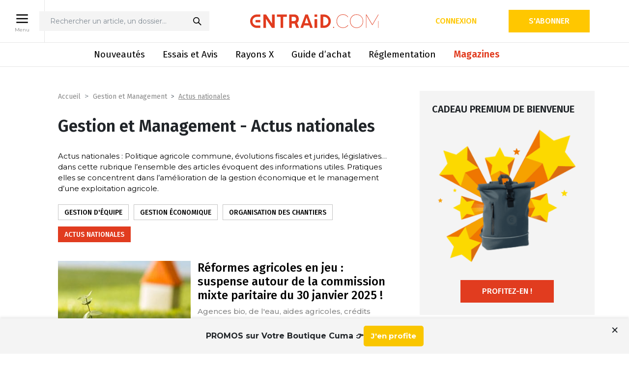

--- FILE ---
content_type: text/html; charset=UTF-8
request_url: https://www.entraid.com/gestion-et-management/actualites-agricoles-nationale/page/6
body_size: 39378
content:
<!DOCTYPE html>
<html lang="fr">

<head><meta charset="utf-8"><script>if(navigator.userAgent.match(/MSIE|Internet Explorer/i)||navigator.userAgent.match(/Trident\/7\..*?rv:11/i)){var href=document.location.href;if(!href.match(/[?&]nowprocket/)){if(href.indexOf("?")==-1){if(href.indexOf("#")==-1){document.location.href=href+"?nowprocket=1"}else{document.location.href=href.replace("#","?nowprocket=1#")}}else{if(href.indexOf("#")==-1){document.location.href=href+"&nowprocket=1"}else{document.location.href=href.replace("#","&nowprocket=1#")}}}}</script><script>(()=>{class RocketLazyLoadScripts{constructor(){this.v="1.2.5.1",this.triggerEvents=["keydown","mousedown","mousemove","touchmove","touchstart","touchend","wheel"],this.userEventHandler=this.t.bind(this),this.touchStartHandler=this.i.bind(this),this.touchMoveHandler=this.o.bind(this),this.touchEndHandler=this.h.bind(this),this.clickHandler=this.u.bind(this),this.interceptedClicks=[],this.interceptedClickListeners=[],this.l(this),window.addEventListener("pageshow",(t=>{this.persisted=t.persisted,this.everythingLoaded&&this.m()})),document.addEventListener("DOMContentLoaded",(()=>{this.p()})),this.delayedScripts={normal:[],async:[],defer:[]},this.trash=[],this.allJQueries=[]}k(t){document.hidden?t.t():(this.triggerEvents.forEach((e=>window.addEventListener(e,t.userEventHandler,{passive:!0}))),window.addEventListener("touchstart",t.touchStartHandler,{passive:!0}),window.addEventListener("mousedown",t.touchStartHandler),document.addEventListener("visibilitychange",t.userEventHandler))}_(){this.triggerEvents.forEach((t=>window.removeEventListener(t,this.userEventHandler,{passive:!0}))),document.removeEventListener("visibilitychange",this.userEventHandler)}i(t){"HTML"!==t.target.tagName&&(window.addEventListener("touchend",this.touchEndHandler),window.addEventListener("mouseup",this.touchEndHandler),window.addEventListener("touchmove",this.touchMoveHandler,{passive:!0}),window.addEventListener("mousemove",this.touchMoveHandler),t.target.addEventListener("click",this.clickHandler),this.L(t.target,!0),this.M(t.target,"onclick","rocket-onclick"),this.C())}o(t){window.removeEventListener("touchend",this.touchEndHandler),window.removeEventListener("mouseup",this.touchEndHandler),window.removeEventListener("touchmove",this.touchMoveHandler,{passive:!0}),window.removeEventListener("mousemove",this.touchMoveHandler),t.target.removeEventListener("click",this.clickHandler),this.L(t.target,!1),this.M(t.target,"rocket-onclick","onclick"),this.O()}h(){window.removeEventListener("touchend",this.touchEndHandler),window.removeEventListener("mouseup",this.touchEndHandler),window.removeEventListener("touchmove",this.touchMoveHandler,{passive:!0}),window.removeEventListener("mousemove",this.touchMoveHandler)}u(t){t.target.removeEventListener("click",this.clickHandler),this.L(t.target,!1),this.M(t.target,"rocket-onclick","onclick"),this.interceptedClicks.push(t),t.preventDefault(),t.stopPropagation(),t.stopImmediatePropagation(),this.O()}D(){window.removeEventListener("touchstart",this.touchStartHandler,{passive:!0}),window.removeEventListener("mousedown",this.touchStartHandler),this.interceptedClicks.forEach((t=>{t.target.dispatchEvent(new MouseEvent("click",{view:t.view,bubbles:!0,cancelable:!0}))}))}l(t){EventTarget.prototype.addEventListenerBase=EventTarget.prototype.addEventListener,EventTarget.prototype.addEventListener=function(e,i,o){"click"!==e||t.windowLoaded||i===t.clickHandler||t.interceptedClickListeners.push({target:this,func:i,options:o}),(this||window).addEventListenerBase(e,i,o)}}L(t,e){this.interceptedClickListeners.forEach((i=>{i.target===t&&(e?t.removeEventListener("click",i.func,i.options):t.addEventListener("click",i.func,i.options))})),t.parentNode!==document.documentElement&&this.L(t.parentNode,e)}S(){return new Promise((t=>{this.T?this.O=t:t()}))}C(){this.T=!0}O(){this.T=!1}M(t,e,i){t.hasAttribute&&t.hasAttribute(e)&&(event.target.setAttribute(i,event.target.getAttribute(e)),event.target.removeAttribute(e))}t(){this._(this),"loading"===document.readyState?document.addEventListener("DOMContentLoaded",this.R.bind(this)):this.R()}p(){let t=[];document.querySelectorAll("script[type=rocketlazyloadscript][data-rocket-src]").forEach((e=>{let i=e.getAttribute("data-rocket-src");if(i&&0!==i.indexOf("data:")){0===i.indexOf("//")&&(i=location.protocol+i);try{const o=new URL(i).origin;o!==location.origin&&t.push({src:o,crossOrigin:e.crossOrigin||"module"===e.getAttribute("data-rocket-type")})}catch(t){}}})),t=[...new Map(t.map((t=>[JSON.stringify(t),t]))).values()],this.j(t,"preconnect")}async R(){this.lastBreath=Date.now(),this.P(this),this.F(this),this.q(),this.A(),this.I(),await this.U(this.delayedScripts.normal),await this.U(this.delayedScripts.defer),await this.U(this.delayedScripts.async);try{await this.W(),await this.H(this),await this.J()}catch(t){console.error(t)}window.dispatchEvent(new Event("rocket-allScriptsLoaded")),this.everythingLoaded=!0,this.S().then((()=>{this.D()})),this.N()}A(){document.querySelectorAll("script[type=rocketlazyloadscript]").forEach((t=>{t.hasAttribute("data-rocket-src")?t.hasAttribute("async")&&!1!==t.async?this.delayedScripts.async.push(t):t.hasAttribute("defer")&&!1!==t.defer||"module"===t.getAttribute("data-rocket-type")?this.delayedScripts.defer.push(t):this.delayedScripts.normal.push(t):this.delayedScripts.normal.push(t)}))}async B(t){if(await this.G(),!0!==t.noModule||!("noModule"in HTMLScriptElement.prototype))return new Promise((e=>{let i;function o(){(i||t).setAttribute("data-rocket-status","executed"),e()}try{if(navigator.userAgent.indexOf("Firefox/")>0||""===navigator.vendor)i=document.createElement("script"),[...t.attributes].forEach((t=>{let e=t.nodeName;"type"!==e&&("data-rocket-type"===e&&(e="type"),"data-rocket-src"===e&&(e="src"),i.setAttribute(e,t.nodeValue))})),t.text&&(i.text=t.text),i.hasAttribute("src")?(i.addEventListener("load",o),i.addEventListener("error",(function(){i.setAttribute("data-rocket-status","failed"),e()})),setTimeout((()=>{i.isConnected||e()}),1)):(i.text=t.text,o()),t.parentNode.replaceChild(i,t);else{const i=t.getAttribute("data-rocket-type"),n=t.getAttribute("data-rocket-src");i?(t.type=i,t.removeAttribute("data-rocket-type")):t.removeAttribute("type"),t.addEventListener("load",o),t.addEventListener("error",(function(){t.setAttribute("data-rocket-status","failed"),e()})),n?(t.removeAttribute("data-rocket-src"),t.src=n):t.src="data:text/javascript;base64,"+window.btoa(unescape(encodeURIComponent(t.text)))}}catch(i){t.setAttribute("data-rocket-status","failed"),e()}}));t.setAttribute("data-rocket-status","skipped")}async U(t){const e=t.shift();return e&&e.isConnected?(await this.B(e),this.U(t)):Promise.resolve()}I(){this.j([...this.delayedScripts.normal,...this.delayedScripts.defer,...this.delayedScripts.async],"preload")}j(t,e){var i=document.createDocumentFragment();t.forEach((t=>{const o=t.getAttribute&&t.getAttribute("data-rocket-src")||t.src;if(o){const n=document.createElement("link");n.href=o,n.rel=e,"preconnect"!==e&&(n.as="script"),t.getAttribute&&"module"===t.getAttribute("data-rocket-type")&&(n.crossOrigin=!0),t.crossOrigin&&(n.crossOrigin=t.crossOrigin),t.integrity&&(n.integrity=t.integrity),i.appendChild(n),this.trash.push(n)}})),document.head.appendChild(i)}P(t){let e={};function i(i,o){return e[o].eventsToRewrite.indexOf(i)>=0&&!t.everythingLoaded?"rocket-"+i:i}function o(t,o){!function(t){e[t]||(e[t]={originalFunctions:{add:t.addEventListener,remove:t.removeEventListener},eventsToRewrite:[]},t.addEventListener=function(){arguments[0]=i(arguments[0],t),e[t].originalFunctions.add.apply(t,arguments)},t.removeEventListener=function(){arguments[0]=i(arguments[0],t),e[t].originalFunctions.remove.apply(t,arguments)})}(t),e[t].eventsToRewrite.push(o)}function n(e,i){let o=e[i];e[i]=null,Object.defineProperty(e,i,{get:()=>o||function(){},set(n){t.everythingLoaded?o=n:e["rocket"+i]=o=n}})}o(document,"DOMContentLoaded"),o(window,"DOMContentLoaded"),o(window,"load"),o(window,"pageshow"),o(document,"readystatechange"),n(document,"onreadystatechange"),n(window,"onload"),n(window,"onpageshow")}F(t){let e;function i(e){return t.everythingLoaded?e:e.split(" ").map((t=>"load"===t||0===t.indexOf("load.")?"rocket-jquery-load":t)).join(" ")}function o(o){if(o&&o.fn&&!t.allJQueries.includes(o)){o.fn.ready=o.fn.init.prototype.ready=function(e){return t.domReadyFired?e.bind(document)(o):document.addEventListener("rocket-DOMContentLoaded",(()=>e.bind(document)(o))),o([])};const e=o.fn.on;o.fn.on=o.fn.init.prototype.on=function(){return this[0]===window&&("string"==typeof arguments[0]||arguments[0]instanceof String?arguments[0]=i(arguments[0]):"object"==typeof arguments[0]&&Object.keys(arguments[0]).forEach((t=>{const e=arguments[0][t];delete arguments[0][t],arguments[0][i(t)]=e}))),e.apply(this,arguments),this},t.allJQueries.push(o)}e=o}o(window.jQuery),Object.defineProperty(window,"jQuery",{get:()=>e,set(t){o(t)}})}async H(t){const e=document.querySelector("script[data-webpack]");e&&(await async function(){return new Promise((t=>{e.addEventListener("load",t),e.addEventListener("error",t)}))}(),await t.K(),await t.H(t))}async W(){this.domReadyFired=!0,await this.G(),document.dispatchEvent(new Event("rocket-readystatechange")),await this.G(),document.rocketonreadystatechange&&document.rocketonreadystatechange(),await this.G(),document.dispatchEvent(new Event("rocket-DOMContentLoaded")),await this.G(),window.dispatchEvent(new Event("rocket-DOMContentLoaded"))}async J(){await this.G(),document.dispatchEvent(new Event("rocket-readystatechange")),await this.G(),document.rocketonreadystatechange&&document.rocketonreadystatechange(),await this.G(),window.dispatchEvent(new Event("rocket-load")),await this.G(),window.rocketonload&&window.rocketonload(),await this.G(),this.allJQueries.forEach((t=>t(window).trigger("rocket-jquery-load"))),await this.G();const t=new Event("rocket-pageshow");t.persisted=this.persisted,window.dispatchEvent(t),await this.G(),window.rocketonpageshow&&window.rocketonpageshow({persisted:this.persisted}),this.windowLoaded=!0}m(){document.onreadystatechange&&document.onreadystatechange(),window.onload&&window.onload(),window.onpageshow&&window.onpageshow({persisted:this.persisted})}q(){const t=new Map;document.write=document.writeln=function(e){const i=document.currentScript;i||console.error("WPRocket unable to document.write this: "+e);const o=document.createRange(),n=i.parentElement;let s=t.get(i);void 0===s&&(s=i.nextSibling,t.set(i,s));const c=document.createDocumentFragment();o.setStart(c,0),c.appendChild(o.createContextualFragment(e)),n.insertBefore(c,s)}}async G(){Date.now()-this.lastBreath>45&&(await this.K(),this.lastBreath=Date.now())}async K(){return document.hidden?new Promise((t=>setTimeout(t))):new Promise((t=>requestAnimationFrame(t)))}N(){this.trash.forEach((t=>t.remove()))}static run(){const t=new RocketLazyLoadScripts;t.k(t)}}RocketLazyLoadScripts.run()})();</script>
	
	<meta http-equiv="X-UA-Compatible" content="IE=edge">
	<meta name="viewport" content="width=device-width, initial-scale=1">
	<title>Toute l&#039;actus nationales agricoles sur la gestion économique</title>
	<link rel="apple-touch-icon" href="apple-touch-icon.png">
	<link rel="shortcut icon" href="https://www.entraid.com/wp-content/themes/entraidv3/assets/img/favicon-2.ico" type="image/x-icon">
	<link rel="preconnect" href="https://fonts.googleapis.com">
	<link rel="preconnect" href="https://fonts.gstatic.com" crossorigin>
	<link href="https://fonts.googleapis.com/css2?family=Fira+Sans:wght@300;400;500;600&family=Montserrat:wght@400;500;600;700&display=swap" rel="stylesheet">
	<link data-minify="1" href="https://www.entraid.com/wp-content/cache/background-css/www.entraid.com/wp-content/cache/min/1/popups/style/v1/main_combined.css?ver=1758628038&wpr_t=1766694476" rel="stylesheet" type="text/css" />

	<!-- Google Tag Manager -->
	<script type="rocketlazyloadscript">(function(w,d,s,l,i){w[l]=w[l]||[];w[l].push({'gtm.start':
	new Date().getTime(),event:'gtm.js'});var f=d.getElementsByTagName(s)[0],
	j=d.createElement(s),dl=l!='dataLayer'?'&l='+l:'';j.async=true;j.src=
	'https://www.googletagmanager.com/gtm.js?id='+i+dl;f.parentNode.insertBefore(j,f);
	})(window,document,'script','dataLayer','GTM-WT2W5DSK');</script>
	<!-- End Google Tag Manager -->

				    <link data-minify="1" rel="stylesheet" href="https://www.entraid.com/wp-content/cache/min/1/wp-content/themes/entraidv3/assets/css/libs/reader.css?ver=1758628038" />
	<link href="https://fonts.googleapis.com/css2?family=Fira+Sans:wght@300;400;500;600&family=Montserrat:wght@400;500;600;700&display=swap" rel="stylesheet">
	<link data-minify="1" href="https://www.entraid.com/wp-content/cache/background-css/www.entraid.com/wp-content/cache/min/1/popups/style/v1/main_combined.css?ver=1758628038&wpr_t=1766694476" rel="stylesheet" type="text/css" />

    <script data-minify="1" src="https://www.entraid.com/wp-content/cache/min/1/ajax/libs/jquery/3.4.1/jquery.min.js?ver=1758628038" crossorigin="anonymous" referrerpolicy="no-referrer"></script>
	<script data-minify="1" type="text/javascript" src="https://www.entraid.com/wp-content/cache/min/1/wp-content/themes/entraidv3/assets/js/libs/reader.js?ver=1758628038" defer></script>

	<script type="rocketlazyloadscript">
        window.dataLayer = window.dataLayer || [];
        window.dataLayer[0] = {"user":"anonyme","page":{"nom":"Actus nationales","url":"https:\/\/www.entraid.com\/gestion-et-management\/actualites-agricoles-nationale\/page\/6","rubriques":"","sous_rubriques":"","article_payant":""},"user_details":{"user_id":"","email":"","abonne":"Non","accept_cookies":"Non"}};window.dataLayer.push({"user":"anonyme","page":{"nom":"Actus nationales","url":"https:\/\/www.entraid.com\/gestion-et-management\/actualites-agricoles-nationale\/page\/6","rubriques":"","sous_rubriques":"","article_payant":""},"user_details":{"user_id":"","email":"","abonne":"Non","accept_cookies":"Non"}});
         </script><script data-minify="1" type="application/javascript" src="https://www.entraid.com/wp-content/cache/min/1/tag/4533/smart.js?ver=1758628038" async></script>
        <script type="rocketlazyloadscript" data-rocket-type="application/javascript">
        var sas = sas || {};
        sas.cmd = sas.cmd || [];
        sas.cmd.push(function() {
            sas.setup({ networkid: 4533, domain: "", async: true });
        });
        sas.cmd.push(function() {
            sas.call("onecall", {
            siteId: 564646,
            pageId: 1713705,
            formats: [{ id: 118385 },{ id: 118384 },{ id: 118383 },{ id: 118382 },{ id: 118389 },{ id: 118390 },{ id: 118391 },{ id: 118395 }],
            target: "Actus nationales;Gestion et Management",
            random: Math.random(),
            });
        });
        </script>
	<!-- Google Analytics (sauf en local) -->
	
		<!-- Global site tag (gtag.js) - Google Analytics -->
		
					<script type="rocketlazyloadscript" async data-rocket-src="https://www.googletagmanager.com/gtag/js?id=G-7G3HGJQKNT"></script>
			<script type="rocketlazyloadscript">
				window.dataLayer = window.dataLayer || [];

				function gtag() {
					window.dataLayer.push(arguments);
				}
				gtag('js', new Date());
				gtag('config', 'G-7G3HGJQKNT');
									gtag('event', 'subscribers', 'false');
											</script>

			<script type="rocketlazyloadscript">
				gtag('event', 'conversion', {'send_to': 'AW-16731118128/gU9SCOPEo8saELC0gqo-','value': 1.0, 'currency': 'EUR' });
			</script>
			<script type="rocketlazyloadscript">
				gtag('event', 'conversion', {'send_to': 'AW-16731118128/mS1gCMXawc4aELC0gqo-'});
			</script>
		
		<!-- end of Google Analytics-->
	<script src="https://www.google.com/recaptcha/api.js" async defer></script>

	<meta name='robots' content='noindex, nofollow' />

	<!-- This site is optimized with the Yoast SEO plugin v22.2 - https://yoast.com/wordpress/plugins/seo/ -->
	<meta property="og:locale" content="fr_FR" />
	<meta property="og:type" content="article" />
	<meta property="og:title" content="Toute l&#039;actus nationales agricoles sur la gestion économique" />
	<meta property="og:description" content="Actus nationales : Toute l&#039;information sur la bonne gestion économique et le management de projets et exploitations agricoles." />
	<meta property="og:url" content="https://www.entraid.com/gestion-et-management/actualites-agricoles-nationale" />
	<meta property="og:site_name" content="Entraid : le média des cuma et du matériel agricole" />
	<meta name="twitter:card" content="summary_large_image" />
	<meta name="twitter:site" content="@Journal_Entraid" />
	<script type="application/ld+json" class="yoast-schema-graph">{"@context":"https://schema.org","@graph":[{"@type":"CollectionPage","@id":"https://www.entraid.com/gestion-et-management/actualites-agricoles-nationale","url":"https://www.entraid.com/gestion-et-management/actualites-agricoles-nationale/page/6","name":"Toute l'actus nationales agricoles sur la gestion économique","isPartOf":{"@id":"https://www.entraid.com/#website"},"primaryImageOfPage":{"@id":"https://www.entraid.com/gestion-et-management/actualites-agricoles-nationale/page/6#primaryimage"},"image":{"@id":"https://www.entraid.com/gestion-et-management/actualites-agricoles-nationale/page/6#primaryimage"},"thumbnailUrl":"https://www.entraid.com/wp-content/uploads/2025/01/budget-agriculture-2025.jpg","description":"Actus nationales : Toute l'information sur la bonne gestion économique et le management de projets et exploitations agricoles.","breadcrumb":{"@id":"https://www.entraid.com/gestion-et-management/actualites-agricoles-nationale/page/6#breadcrumb"},"inLanguage":"fr-FR"},{"@type":"ImageObject","inLanguage":"fr-FR","@id":"https://www.entraid.com/gestion-et-management/actualites-agricoles-nationale/page/6#primaryimage","url":"https://www.entraid.com/wp-content/uploads/2025/01/budget-agriculture-2025.jpg","contentUrl":"https://www.entraid.com/wp-content/uploads/2025/01/budget-agriculture-2025.jpg","width":1500,"height":844,"caption":"Explications sur le budget de l'agriculture en 2025. (Crédit : Freepik)"},{"@type":"BreadcrumbList","@id":"https://www.entraid.com/gestion-et-management/actualites-agricoles-nationale/page/6#breadcrumb","itemListElement":[{"@type":"ListItem","position":1,"name":"Accueil","item":"https://www.entraid.com/"},{"@type":"ListItem","position":2,"name":"Gestion et Management","item":"https://www.entraid.com/gestion-et-management"},{"@type":"ListItem","position":3,"name":"Actus nationales"}]},{"@type":"WebSite","@id":"https://www.entraid.com/#website","url":"https://www.entraid.com/","name":"Entraid : le média des cuma et du matériel agricole","description":"Avec Entraid, suivez l&#039;actualité des coopératives agricoles, des coopératives d&#039;utilisation de matériel agricole (Cuma) et du machinisme agricole avec un focus sur l&#039;économie sociale en agriculture et les retours d&#039;expérience des agriculteurs","potentialAction":[{"@type":"SearchAction","target":{"@type":"EntryPoint","urlTemplate":"https://www.entraid.com/?s={search_term_string}"},"query-input":"required name=search_term_string"}],"inLanguage":"fr-FR"}]}</script>
	<!-- / Yoast SEO plugin. -->


<link rel='dns-prefetch' href='//developer.etxstudio.com' />
<link rel='dns-prefetch' href='//cdn.jsdelivr.net' />
<link rel='dns-prefetch' href='//www.googletagmanager.com' />
<link rel='stylesheet' id='wp-block-library-css' href='https://www.entraid.com/wp-includes/css/dist/block-library/style.min.css?ver=6.4.3' media='all' />
<style id='classic-theme-styles-inline-css' type='text/css'>
/*! This file is auto-generated */
.wp-block-button__link{color:#fff;background-color:#32373c;border-radius:9999px;box-shadow:none;text-decoration:none;padding:calc(.667em + 2px) calc(1.333em + 2px);font-size:1.125em}.wp-block-file__button{background:#32373c;color:#fff;text-decoration:none}
</style>
<style id='global-styles-inline-css' type='text/css'>
body{--wp--preset--color--black: #000000;--wp--preset--color--cyan-bluish-gray: #abb8c3;--wp--preset--color--white: #ffffff;--wp--preset--color--pale-pink: #f78da7;--wp--preset--color--vivid-red: #cf2e2e;--wp--preset--color--luminous-vivid-orange: #ff6900;--wp--preset--color--luminous-vivid-amber: #fcb900;--wp--preset--color--light-green-cyan: #7bdcb5;--wp--preset--color--vivid-green-cyan: #00d084;--wp--preset--color--pale-cyan-blue: #8ed1fc;--wp--preset--color--vivid-cyan-blue: #0693e3;--wp--preset--color--vivid-purple: #9b51e0;--wp--preset--gradient--vivid-cyan-blue-to-vivid-purple: linear-gradient(135deg,rgba(6,147,227,1) 0%,rgb(155,81,224) 100%);--wp--preset--gradient--light-green-cyan-to-vivid-green-cyan: linear-gradient(135deg,rgb(122,220,180) 0%,rgb(0,208,130) 100%);--wp--preset--gradient--luminous-vivid-amber-to-luminous-vivid-orange: linear-gradient(135deg,rgba(252,185,0,1) 0%,rgba(255,105,0,1) 100%);--wp--preset--gradient--luminous-vivid-orange-to-vivid-red: linear-gradient(135deg,rgba(255,105,0,1) 0%,rgb(207,46,46) 100%);--wp--preset--gradient--very-light-gray-to-cyan-bluish-gray: linear-gradient(135deg,rgb(238,238,238) 0%,rgb(169,184,195) 100%);--wp--preset--gradient--cool-to-warm-spectrum: linear-gradient(135deg,rgb(74,234,220) 0%,rgb(151,120,209) 20%,rgb(207,42,186) 40%,rgb(238,44,130) 60%,rgb(251,105,98) 80%,rgb(254,248,76) 100%);--wp--preset--gradient--blush-light-purple: linear-gradient(135deg,rgb(255,206,236) 0%,rgb(152,150,240) 100%);--wp--preset--gradient--blush-bordeaux: linear-gradient(135deg,rgb(254,205,165) 0%,rgb(254,45,45) 50%,rgb(107,0,62) 100%);--wp--preset--gradient--luminous-dusk: linear-gradient(135deg,rgb(255,203,112) 0%,rgb(199,81,192) 50%,rgb(65,88,208) 100%);--wp--preset--gradient--pale-ocean: linear-gradient(135deg,rgb(255,245,203) 0%,rgb(182,227,212) 50%,rgb(51,167,181) 100%);--wp--preset--gradient--electric-grass: linear-gradient(135deg,rgb(202,248,128) 0%,rgb(113,206,126) 100%);--wp--preset--gradient--midnight: linear-gradient(135deg,rgb(2,3,129) 0%,rgb(40,116,252) 100%);--wp--preset--font-size--small: 13px;--wp--preset--font-size--medium: 20px;--wp--preset--font-size--large: 36px;--wp--preset--font-size--x-large: 42px;--wp--preset--spacing--20: 0.44rem;--wp--preset--spacing--30: 0.67rem;--wp--preset--spacing--40: 1rem;--wp--preset--spacing--50: 1.5rem;--wp--preset--spacing--60: 2.25rem;--wp--preset--spacing--70: 3.38rem;--wp--preset--spacing--80: 5.06rem;--wp--preset--shadow--natural: 6px 6px 9px rgba(0, 0, 0, 0.2);--wp--preset--shadow--deep: 12px 12px 50px rgba(0, 0, 0, 0.4);--wp--preset--shadow--sharp: 6px 6px 0px rgba(0, 0, 0, 0.2);--wp--preset--shadow--outlined: 6px 6px 0px -3px rgba(255, 255, 255, 1), 6px 6px rgba(0, 0, 0, 1);--wp--preset--shadow--crisp: 6px 6px 0px rgba(0, 0, 0, 1);}:where(.is-layout-flex){gap: 0.5em;}:where(.is-layout-grid){gap: 0.5em;}body .is-layout-flow > .alignleft{float: left;margin-inline-start: 0;margin-inline-end: 2em;}body .is-layout-flow > .alignright{float: right;margin-inline-start: 2em;margin-inline-end: 0;}body .is-layout-flow > .aligncenter{margin-left: auto !important;margin-right: auto !important;}body .is-layout-constrained > .alignleft{float: left;margin-inline-start: 0;margin-inline-end: 2em;}body .is-layout-constrained > .alignright{float: right;margin-inline-start: 2em;margin-inline-end: 0;}body .is-layout-constrained > .aligncenter{margin-left: auto !important;margin-right: auto !important;}body .is-layout-constrained > :where(:not(.alignleft):not(.alignright):not(.alignfull)){max-width: var(--wp--style--global--content-size);margin-left: auto !important;margin-right: auto !important;}body .is-layout-constrained > .alignwide{max-width: var(--wp--style--global--wide-size);}body .is-layout-flex{display: flex;}body .is-layout-flex{flex-wrap: wrap;align-items: center;}body .is-layout-flex > *{margin: 0;}body .is-layout-grid{display: grid;}body .is-layout-grid > *{margin: 0;}:where(.wp-block-columns.is-layout-flex){gap: 2em;}:where(.wp-block-columns.is-layout-grid){gap: 2em;}:where(.wp-block-post-template.is-layout-flex){gap: 1.25em;}:where(.wp-block-post-template.is-layout-grid){gap: 1.25em;}.has-black-color{color: var(--wp--preset--color--black) !important;}.has-cyan-bluish-gray-color{color: var(--wp--preset--color--cyan-bluish-gray) !important;}.has-white-color{color: var(--wp--preset--color--white) !important;}.has-pale-pink-color{color: var(--wp--preset--color--pale-pink) !important;}.has-vivid-red-color{color: var(--wp--preset--color--vivid-red) !important;}.has-luminous-vivid-orange-color{color: var(--wp--preset--color--luminous-vivid-orange) !important;}.has-luminous-vivid-amber-color{color: var(--wp--preset--color--luminous-vivid-amber) !important;}.has-light-green-cyan-color{color: var(--wp--preset--color--light-green-cyan) !important;}.has-vivid-green-cyan-color{color: var(--wp--preset--color--vivid-green-cyan) !important;}.has-pale-cyan-blue-color{color: var(--wp--preset--color--pale-cyan-blue) !important;}.has-vivid-cyan-blue-color{color: var(--wp--preset--color--vivid-cyan-blue) !important;}.has-vivid-purple-color{color: var(--wp--preset--color--vivid-purple) !important;}.has-black-background-color{background-color: var(--wp--preset--color--black) !important;}.has-cyan-bluish-gray-background-color{background-color: var(--wp--preset--color--cyan-bluish-gray) !important;}.has-white-background-color{background-color: var(--wp--preset--color--white) !important;}.has-pale-pink-background-color{background-color: var(--wp--preset--color--pale-pink) !important;}.has-vivid-red-background-color{background-color: var(--wp--preset--color--vivid-red) !important;}.has-luminous-vivid-orange-background-color{background-color: var(--wp--preset--color--luminous-vivid-orange) !important;}.has-luminous-vivid-amber-background-color{background-color: var(--wp--preset--color--luminous-vivid-amber) !important;}.has-light-green-cyan-background-color{background-color: var(--wp--preset--color--light-green-cyan) !important;}.has-vivid-green-cyan-background-color{background-color: var(--wp--preset--color--vivid-green-cyan) !important;}.has-pale-cyan-blue-background-color{background-color: var(--wp--preset--color--pale-cyan-blue) !important;}.has-vivid-cyan-blue-background-color{background-color: var(--wp--preset--color--vivid-cyan-blue) !important;}.has-vivid-purple-background-color{background-color: var(--wp--preset--color--vivid-purple) !important;}.has-black-border-color{border-color: var(--wp--preset--color--black) !important;}.has-cyan-bluish-gray-border-color{border-color: var(--wp--preset--color--cyan-bluish-gray) !important;}.has-white-border-color{border-color: var(--wp--preset--color--white) !important;}.has-pale-pink-border-color{border-color: var(--wp--preset--color--pale-pink) !important;}.has-vivid-red-border-color{border-color: var(--wp--preset--color--vivid-red) !important;}.has-luminous-vivid-orange-border-color{border-color: var(--wp--preset--color--luminous-vivid-orange) !important;}.has-luminous-vivid-amber-border-color{border-color: var(--wp--preset--color--luminous-vivid-amber) !important;}.has-light-green-cyan-border-color{border-color: var(--wp--preset--color--light-green-cyan) !important;}.has-vivid-green-cyan-border-color{border-color: var(--wp--preset--color--vivid-green-cyan) !important;}.has-pale-cyan-blue-border-color{border-color: var(--wp--preset--color--pale-cyan-blue) !important;}.has-vivid-cyan-blue-border-color{border-color: var(--wp--preset--color--vivid-cyan-blue) !important;}.has-vivid-purple-border-color{border-color: var(--wp--preset--color--vivid-purple) !important;}.has-vivid-cyan-blue-to-vivid-purple-gradient-background{background: var(--wp--preset--gradient--vivid-cyan-blue-to-vivid-purple) !important;}.has-light-green-cyan-to-vivid-green-cyan-gradient-background{background: var(--wp--preset--gradient--light-green-cyan-to-vivid-green-cyan) !important;}.has-luminous-vivid-amber-to-luminous-vivid-orange-gradient-background{background: var(--wp--preset--gradient--luminous-vivid-amber-to-luminous-vivid-orange) !important;}.has-luminous-vivid-orange-to-vivid-red-gradient-background{background: var(--wp--preset--gradient--luminous-vivid-orange-to-vivid-red) !important;}.has-very-light-gray-to-cyan-bluish-gray-gradient-background{background: var(--wp--preset--gradient--very-light-gray-to-cyan-bluish-gray) !important;}.has-cool-to-warm-spectrum-gradient-background{background: var(--wp--preset--gradient--cool-to-warm-spectrum) !important;}.has-blush-light-purple-gradient-background{background: var(--wp--preset--gradient--blush-light-purple) !important;}.has-blush-bordeaux-gradient-background{background: var(--wp--preset--gradient--blush-bordeaux) !important;}.has-luminous-dusk-gradient-background{background: var(--wp--preset--gradient--luminous-dusk) !important;}.has-pale-ocean-gradient-background{background: var(--wp--preset--gradient--pale-ocean) !important;}.has-electric-grass-gradient-background{background: var(--wp--preset--gradient--electric-grass) !important;}.has-midnight-gradient-background{background: var(--wp--preset--gradient--midnight) !important;}.has-small-font-size{font-size: var(--wp--preset--font-size--small) !important;}.has-medium-font-size{font-size: var(--wp--preset--font-size--medium) !important;}.has-large-font-size{font-size: var(--wp--preset--font-size--large) !important;}.has-x-large-font-size{font-size: var(--wp--preset--font-size--x-large) !important;}
.wp-block-navigation a:where(:not(.wp-element-button)){color: inherit;}
:where(.wp-block-post-template.is-layout-flex){gap: 1.25em;}:where(.wp-block-post-template.is-layout-grid){gap: 1.25em;}
:where(.wp-block-columns.is-layout-flex){gap: 2em;}:where(.wp-block-columns.is-layout-grid){gap: 2em;}
.wp-block-pullquote{font-size: 1.5em;line-height: 1.6;}
</style>
<link data-minify="1" rel='stylesheet' id='rzshortcuts-css' href='https://www.entraid.com/wp-content/cache/min/1/wp-content/plugins/RzShortcuts/css/rzshortcuts.css?ver=1758628038' media='all' />
<link rel='stylesheet' id='toplytics-css' href='https://www.entraid.com/wp-content/plugins/toplytics/components/../resources/frontend/css/toplytics-public.css?ver=4.1.0' media='all' />
<link rel='stylesheet' id='bootstrap-css' href='https://www.entraid.com/wp-content/themes/entraidv3/assets/css/libs/bootstrap.min.css?ver=1.0' media='all' />
<link data-minify="1" rel='stylesheet' id='bootstraptagsinput-css' href='https://www.entraid.com/wp-content/cache/min/1/wp-content/themes/entraidv3/assets/css/libs/bootstrap-tagsinput.css?ver=1758628038' media='all' />
<link data-minify="1" rel='stylesheet' id='slick-css' href='https://www.entraid.com/wp-content/cache/min/1/npm/slick-carousel@1.8.1/slick/slick.css?ver=1758628038' media='all' />
<link rel='stylesheet' id='lightbox-css' href='https://www.entraid.com/wp-content/cache/background-css/www.entraid.com/wp-content/themes/entraidv3/assets/css/libs/lightbox.min.css?ver=1.0&wpr_t=1766694476' media='all' />
<link data-minify="1" rel='stylesheet' id='fontello-force-css' href='https://www.entraid.com/wp-content/cache/min/1/wp-content/themes/entraidv3/assets/css/libs/fontello-embedded.css?ver=1758628038' media='all' />
<link rel='stylesheet' id='app-css' href='https://www.entraid.com/wp-content/cache/background-css/www.entraid.com/wp-content/themes/entraidv3/assets/css/styles.min.css?ver=3.1&wpr_t=1766694476' media='all' />
<link rel='stylesheet' id='print-css' href='https://www.entraid.com/wp-content/themes/entraidv3/assets/css/print.css?ver=1.0' media='print' />
<link data-minify="1" rel='stylesheet' id='tablepress-default-css' href='https://www.entraid.com/wp-content/cache/min/1/wp-content/plugins/tablepress/css/build/default.css?ver=1758628038' media='all' />
<script data-minify="1" type="text/javascript" src="https://www.entraid.com/wp-content/cache/min/1/etx-media-player/etx-media-player.js?ver=1758628038" id="etx-media-player-js" defer></script>
<script type="text/javascript" src="https://www.entraid.com/wp-includes/js/jquery/jquery.min.js?ver=3.7.1" id="jquery-core-js"></script>
<script type="text/javascript" src="https://www.entraid.com/wp-includes/js/jquery/jquery-migrate.min.js?ver=3.4.1" id="jquery-migrate-js" defer></script>
<script data-minify="1" type="text/javascript" async src="https://www.entraid.com/wp-content/cache/min/1/npm/chart.js?ver=1758628038" id="chartjs-js"></script>
<script data-minify="1" type="text/javascript" src="https://www.entraid.com/wp-content/cache/min/1/wp-content/themes/entraidv3/assets/js/rayons-x-simulator.js?ver=1758628038" id="rayons-x-simulator-js" defer></script>
<script data-minify="1" type="text/javascript" src="https://www.entraid.com/wp-content/cache/min/1/wp-content/themes/entraidv3/assets/js/rayons-x-charts.js?ver=1758628038" id="rayons-x-charts-js" defer></script>
<script type="text/javascript" id="rayons-x-comparator-js-extra">
/* <![CDATA[ */
var VARS = {"comparatorurl":"https:\/\/www.entraid.com\/comparaison-au-rayons-x","ajaxurl":"https:\/\/www.entraid.com\/wp-admin\/admin-ajax.php","nonce":"45fd1224be"};
/* ]]> */
</script>
<script data-minify="1" type="text/javascript" src="https://www.entraid.com/wp-content/cache/min/1/wp-content/themes/entraidv3/assets/js/rayons-x-comparator.js?ver=1758628038" id="rayons-x-comparator-js" defer></script>
<script data-minify="1" type="text/javascript" src="https://www.entraid.com/wp-content/cache/min/1/wp-content/themes/entraidv3/assets/js/entraid-didomi-vendors.js?ver=1758628038" id="entraid-didomi-js" defer></script>

<!-- Google tag (gtag.js) snippet added by Site Kit -->

<!-- Google Ads snippet added by Site Kit -->
<script type="rocketlazyloadscript" data-rocket-type="text/javascript" data-rocket-src="https://www.googletagmanager.com/gtag/js?id=AW-16731118128" id="google_gtagjs-js" async></script>
<script type="text/javascript" id="google_gtagjs-js-after">
/* <![CDATA[ */
window.dataLayer = window.dataLayer || [];function gtag(){dataLayer.push(arguments);}
gtag("js", new Date());
gtag("set", "developer_id.dZTNiMT", true);
gtag("config", "AW-16731118128");
 window._googlesitekit = window._googlesitekit || {}; window._googlesitekit.throttledEvents = []; window._googlesitekit.gtagEvent = (name, data) => { var key = JSON.stringify( { name, data } ); if ( !! window._googlesitekit.throttledEvents[ key ] ) { return; } window._googlesitekit.throttledEvents[ key ] = true; setTimeout( () => { delete window._googlesitekit.throttledEvents[ key ]; }, 5 ); gtag( "event", name, { ...data, event_source: "site-kit" } ); }; 
/* ]]> */
</script>

<!-- End Google tag (gtag.js) snippet added by Site Kit -->
<link rel="https://api.w.org/" href="https://www.entraid.com/wp-json/" /><link rel="alternate" type="application/json" href="https://www.entraid.com/wp-json/wp/v2/categories/60" /><meta name="generator" content="Site Kit by Google 1.155.0" /><script type="rocketlazyloadscript" data-rocket-type="text/javascript">
(function(url){
	if(/(?:Chrome\/26\.0\.1410\.63 Safari\/537\.31|WordfenceTestMonBot)/.test(navigator.userAgent)){ return; }
	var addEvent = function(evt, handler) {
		if (window.addEventListener) {
			document.addEventListener(evt, handler, false);
		} else if (window.attachEvent) {
			document.attachEvent('on' + evt, handler);
		}
	};
	var removeEvent = function(evt, handler) {
		if (window.removeEventListener) {
			document.removeEventListener(evt, handler, false);
		} else if (window.detachEvent) {
			document.detachEvent('on' + evt, handler);
		}
	};
	var evts = 'contextmenu dblclick drag dragend dragenter dragleave dragover dragstart drop keydown keypress keyup mousedown mousemove mouseout mouseover mouseup mousewheel scroll'.split(' ');
	var logHuman = function() {
		if (window.wfLogHumanRan) { return; }
		window.wfLogHumanRan = true;
		var wfscr = document.createElement('script');
		wfscr.type = 'text/javascript';
		wfscr.async = true;
		wfscr.src = url + '&r=' + Math.random();
		(document.getElementsByTagName('head')[0]||document.getElementsByTagName('body')[0]).appendChild(wfscr);
		for (var i = 0; i < evts.length; i++) {
			removeEvent(evts[i], logHuman);
		}
	};
	for (var i = 0; i < evts.length; i++) {
		addEvent(evts[i], logHuman);
	}
})('//www.entraid.com/?wordfence_lh=1&hid=A27149693026CD09516BAF503768981C');
</script>
<!-- Google AdSense meta tags added by Site Kit -->
<meta name="google-adsense-platform-account" content="ca-host-pub-2644536267352236">
<meta name="google-adsense-platform-domain" content="sitekit.withgoogle.com">
<!-- End Google AdSense meta tags added by Site Kit -->
		<style type="text/css" id="wp-custom-css">
			.nf-form-layout nf-field {
	margin-bottom: 30px;
	display: block;
}

.nf-form-layout .nf-field-label label, .nf-form-layout .nf-field-description p {
	color: #808a93;
	color: var(--dark-grey);
	font-family: Fira Sans, sans-serif;
	font-family: var(--font-F);
	font-size: 14px;
	font-weight: 300;
	text-align: left;
	width: 100%;
}

.nf-form-layout .ninja-forms-field:not([type=button]) {
    background-color: #f4f4f4;
    background-color: var(--grey-f4);
    border: none;
    border-radius: 3px;
    font-family: Fira Sans, sans-serif;
    font-family: var(--font-F);
    font-size: 16px;
    font-weight: 400;
    padding: 10px;
}

.nf-form-layout .ninja-forms-field:not([type=button]):focus {
	  background-color: #f4f4f4;
	  background-color: var(--grey-f4);
}

.nf-error .nf-error-msg {
	font-family: Fira Sans, sans-serif;
	font-family: var(--font-F);
	font-size: 14px;
	font-weight: 300;
}

.nf-error.field-wrap .nf-field-element:after {display: none;}

 .nf-form-layout .nf-form-content input[type=submit] {
    background-color: #f7b142;
    background-color: var(--orange);
    border: 1px solid #f7b142;
    border: 1px solid var(--orange);
    border-radius: 20px;
    color: #fff;
    cursor: pointer;
    font-family: Fira Sans, sans-serif;
    font-family: var(--font-F);
    font-size: 12px;
    font-weight: 600;
    margin: 0;
    padding: 8px 20px;
    text-transform: uppercase;
		min-width: 163px;
}

 .nf-form-layout .nf-form-content input[type=submit]:hover,  .nf-form-layout .nf-form-content input[type=submit]:focus {
	 background-color: #00b5ad;
	 background-color: var(--cyan);
	 border: 1px solid #00b5ad;
	 border: 1px solid var(--cyan);
	 color: #fff;
}

.nf-form-layout .submit-container {
	text-align: right;
}

.nf-after-form-content .nf-error-msg {
	border: 2px solid #ffb900;
	margin: 2em 0.5em 1em;
  padding: 0.2em 1em;
	color: #000;
	font-size: 17px;
	line-height: 28px;
}

.nf-form-layout .checkbox-container.label-right .field-wrap {
	display: block;
}


.nf-form-layout .checkbox-container div.nf-field-label { display: block; margin: 0 0 30px;}

.nf-form-layout .nf-form-fields-required {display: none;}

button.tarteaucitronAllow {
	color: white
}		</style>
		<noscript><style id="rocket-lazyload-nojs-css">.rll-youtube-player, [data-lazy-src]{display:none !important;}</style></noscript>
	<script data-minify="1" src="https://www.entraid.com/wp-content/cache/min/1/8.2.0/pusher.min.js?ver=1758628039" defer></script>
	<style id="wpr-lazyload-bg-container"></style><style id="wpr-lazyload-bg-exclusion"></style>
<noscript>
<style id="wpr-lazyload-bg-nostyle">.__atPopupDatePicker.ui-datepicker .ui-widget-header{--wpr-bg-d26d82e3-bf0b-4e5f-8ed8-5e5f19eda3bc: url('https://cdn-media.web-view.net/popups/style/v1/images/ui-bg_gloss-wave_35_f6a828_500x100.png');}.__atPopupDatePicker.ui-datepicker .ui-state-hover,.__atPopupDatePicker.ui-datepicker.ui-widget-content .ui-state-hover,.__atPopupDatePicker.ui-datepicker .ui-widget-header .ui-state-hover,.__atPopupDatePicker.ui-datepicker .ui-state-focus,.__atPopupDatePicker.ui-datepicker.ui-widget-content .ui-state-focus,.__atPopupDatePicker.ui-datepicker .ui-widget-header .ui-state-focus{--wpr-bg-f427db0d-c16a-4c55-960b-5867ba565c10: url('https://cdn-media.web-view.net/popups/style/v1/images/ui-bg_glass_100_fdf5ce_1x400.png');}.__atPopupDatePicker.ui-datepicker .ui-state-active,.__atPopupDatePicker.ui-datepicker.ui-widget-content .ui-state-active,.__atPopupDatePicker.ui-datepicker .ui-widget-header .ui-state-active{--wpr-bg-1b37799a-dd7e-4151-8f65-ea1373ab70a8: url('https://cdn-media.web-view.net/popups/style/v1/images/ui-bg_glass_65_ffffff_1x400.png');}.__atPopupDatePicker.ui-datepicker .ui-state-highlight,.__atPopupDatePicker.ui-datepicker.ui-widget-content .ui-state-highlight,.__atPopupDatePicker.ui-datepicker .ui-widget-header .ui-state-highlight{--wpr-bg-e0dd12ba-9747-47c4-8819-854382aa5353: url('https://cdn-media.web-view.net/popups/style/v1/images/ui-bg_highlight-soft_75_ffe45c_1x100.png');}.__atPopupDatePicker.ui-datepicker .ui-state-error,.__atPopupDatePicker.ui-datepicker.ui-widget-content .ui-state-error,.__atPopupDatePicker.ui-datepicker .ui-widget-header .ui-state-error{--wpr-bg-6308db6c-a2e2-485d-a336-fd1853b1a860: url('https://cdn-media.web-view.net/popups/style/v1/images/ui-bg_diagonals-thick_18_b81900_40x40.png');}#_atPopupSU .bl-template .p-close-btn{--wpr-bg-05be3bf5-d266-4606-8fba-bf08fb1a7160: url('https://www.entraid.com/img/close-img.png');}.__atPopupDatePicker.ui-datepicker .ui-icon,.__atPopupDatePicker.ui-datepicker .ui-widget-content .ui-icon{--wpr-bg-c031f21b-13a0-425b-8150-b16333c72454: url('https://cdn-media.web-view.net/popups/style/v1/images/ui-icons_222222_256x240.png');}.__atPopupDatePicker.ui-datepicker .ui-widget-header .ui-icon{--wpr-bg-5a7903e3-6cbe-4b15-a68a-1abc5946eddf: url('https://cdn-media.web-view.net/popups/style/v1/images/ui-icons_ffffff_256x240.png');}.__atPopupDatePicker.ui-datepicker .ui-state-default .ui-icon{--wpr-bg-c8dc87bb-a7b3-4672-b6e7-9049f76bdf83: url('https://cdn-media.web-view.net/popups/style/v1/images/ui-icons_ef8c08_256x240.png');}.__atPopupDatePicker.ui-datepicker .ui-state-hover .ui-icon,.__atPopupDatePicker.ui-datepicker .ui-state-focus .ui-icon{--wpr-bg-66c21c44-cc70-46e7-9eb2-510179304092: url('https://cdn-media.web-view.net/popups/style/v1/images/ui-icons_ef8c08_256x240.png');}.__atPopupDatePicker.ui-datepicker .ui-state-active .ui-icon{--wpr-bg-1a7133a9-ad2a-48a3-8b09-4cc7e6d0b1fe: url('https://cdn-media.web-view.net/popups/style/v1/images/ui-icons_ef8c08_256x240.png');}.__atPopupDatePicker.ui-datepicker .ui-state-highlight .ui-icon{--wpr-bg-aea4ed86-0d7c-48c6-87f8-85137b401b3b: url('https://cdn-media.web-view.net/popups/style/v1/images/ui-icons_228ef1_256x240.png');}.__atPopupDatePicker.ui-datepicker .ui-state-error .ui-icon,.__atPopupDatePicker.ui-datepicker .ui-state-error-text .ui-icon{--wpr-bg-547e9c84-9ef5-438b-a48e-5e2cec17f4b5: url('https://cdn-media.web-view.net/popups/style/v1/images/ui-icons_ffd27a_256x240.png');}#_atPopupSU .bl-template.popup-dir-ltr [class^="icon-"],#_atPopupSU .bl-template.popup-dir-ltr [class*=" icon-"]{--wpr-bg-6def13e0-3d07-4d52-9bae-33909272f127: url('https://www.entraid.com/App/img/glyphicons-halflings.png');}#_atPopupSU .bl-template.popup-dir-ltr .icon-white,#_atPopupSU .bl-template.popup-dir-ltr .nav-pills>.active>a>[class^="icon-"],#_atPopupSU .bl-template.popup-dir-ltr .nav-pills>.active>a>[class*=" icon-"],#_atPopupSU .bl-template.popup-dir-ltr .nav-list>.active>a>[class^="icon-"],#_atPopupSU .bl-template.popup-dir-ltr .nav-list>.active>a>[class*=" icon-"],#_atPopupSU .bl-template.popup-dir-ltr .navbar-inverse .nav>.active>a>[class^="icon-"],#_atPopupSU .bl-template.popup-dir-ltr .navbar-inverse .nav>.active>a>[class*=" icon-"],#_atPopupSU .bl-template.popup-dir-ltr .dropdown-menu>li>a:hover>[class^="icon-"],#_atPopupSU .bl-template.popup-dir-ltr .dropdown-menu>li>a:hover>[class*=" icon-"],#_atPopupSU .bl-template.popup-dir-ltr .dropdown-menu>.active>a>[class^="icon-"],#_atPopupSU .bl-template.popup-dir-ltr .dropdown-menu>.active>a>[class*=" icon-"],#_atPopupSU .bl-template.popup-dir-ltr .dropdown-submenu:hover>a>[class^="icon-"],#_atPopupSU .bl-template.popup-dir-ltr .dropdown-submenu:hover>a>[class*=" icon-"]{--wpr-bg-dea84736-f57b-435e-abb4-0efd77f30b29: url('https://www.entraid.com/App/img/glyphicons-halflings-white.png');}#_atPopupSU div.uni-selector,div.uni-selector span,div.uni-checker span,div.uni-radio span,div.uni-uploader,div.uni-uploader span.uni-action{--wpr-bg-f3370476-0940-4352-8441-900cd968d1e8: url('https://cdn-media.web-view.net/popups/style/v1/images/sprite-aristo.png');}#_atPopupSU .bl-template.popup-dir-rtl [class^="icon-"],#_atPopupSU .bl-template.popup-dir-rtl [class*=" icon-"]{--wpr-bg-bbbee67f-9710-47ca-a50a-313e5973a153: url('https://www.entraid.com/App/img/glyphicons-halflings.png');}#_atPopupSU .bl-template.popup-dir-rtl .icon-white,#_atPopupSU .bl-template.popup-dir-rtl .nav-pills>.active>a>[class^="icon-"],#_atPopupSU .bl-template.popup-dir-rtl .nav-pills>.active>a>[class*=" icon-"],#_atPopupSU .bl-template.popup-dir-rtl .nav-list>.active>a>[class^="icon-"],#_atPopupSU .bl-template.popup-dir-rtl .nav-list>.active>a>[class*=" icon-"],#_atPopupSU .bl-template.popup-dir-rtl .navbar-inverse .nav>.active>a>[class^="icon-"],#_atPopupSU .bl-template.popup-dir-rtl .navbar-inverse .nav>.active>a>[class*=" icon-"],#_atPopupSU .bl-template.popup-dir-rtl .dropdown-menu>li>a:hover>[class^="icon-"],#_atPopupSU .bl-template.popup-dir-rtl .dropdown-menu>li>a:focus>[class^="icon-"],#_atPopupSU .bl-template.popup-dir-rtl .dropdown-menu>li>a:hover>[class*=" icon-"],#_atPopupSU .bl-template.popup-dir-rtl .dropdown-menu>li>a:focus>[class*=" icon-"],#_atPopupSU .bl-template.popup-dir-rtl .dropdown-menu>.active>a>[class^="icon-"],#_atPopupSU .bl-template.popup-dir-rtl .dropdown-menu>.active>a>[class*=" icon-"],#_atPopupSU .bl-template.popup-dir-rtl .dropdown-submenu:hover>a>[class^="icon-"],#_atPopupSU .bl-template.popup-dir-rtl .dropdown-submenu:focus>a>[class^="icon-"],#_atPopupSU .bl-template.popup-dir-rtl .dropdown-submenu:hover>a>[class*=" icon-"],#_atPopupSU .bl-template.popup-dir-rtl .dropdown-submenu:focus>a>[class*=" icon-"]{--wpr-bg-526582ab-be7e-4a0d-b4cb-3520e8a68703: url('https://www.entraid.com/App/img/glyphicons-halflings-white.png');}.iti-flag{--wpr-bg-f4ef153c-df73-4d80-ab60-7860c03479d5: url('https://cdn-media.web-view.net/popups/style/v1/../../../../App/img/flags.png');}.iti-flag{--wpr-bg-38d3dca2-7374-4467-9a70-08bed876cec6: url('https://cdn-media.web-view.net/popups/style/v1/../../../../App/img/flag_2x.png');}.lb-cancel{--wpr-bg-3618feee-cc5c-4df8-a55f-075ac9f6a4e6: url('https://www.entraid.com/wp-content/themes/entraidv3/assets/img/loading.gif');}.lb-nav a.lb-prev{--wpr-bg-189aa310-0559-48f0-a223-cd3abef41424: url('https://www.entraid.com/wp-content/themes/entraidv3/assets/img/prev.png');}.lb-nav a.lb-next{--wpr-bg-308dd766-d82b-4f3e-b1ac-65157feb1658: url('https://www.entraid.com/wp-content/themes/entraidv3/assets/img/next.png');}.lb-data .lb-close{--wpr-bg-4b41288c-8c4d-4003-b1d1-becbe221055a: url('https://www.entraid.com/wp-content/themes/entraidv3/assets/img/close.png');}.subscriber:before,
article.preview p.premium:before{--wpr-bg-02dbe41c-e3e7-4b9f-bdbd-5e0027fec5e4: url('https://www.entraid.com/wp-content/themes/entraidv3/assets/img/picto_subscriber_alt-1.svg');}.restricted-access h3:before{--wpr-bg-89a5a51c-0641-49b1-9614-71eb5367af91: url('https://www.entraid.com/wp-content/themes/entraidv3/assets/img/picto_subscriber_alt-1.svg');}.chevron-end-link:after{--wpr-bg-cf3628c3-1eaf-41c7-9911-809fa6a4a836: url('https://www.entraid.com/wp-content/themes/entraidv3/assets/img/chevron-right-solid.svg');}#archive-rayons-x #main-content{--wpr-bg-1760c60c-121a-4188-8c4a-a8e7b4ebe2a9: url('https://www.entraid.com/wp-content/themes/entraidv3/assets/img/rayons-x-category-background.png');}.comparator-selector .comparator-selector-item-picker .comparator-selector-item .text:after{--wpr-bg-4f2e9294-7d03-4359-adc2-fa4c8083d871: url('https://www.entraid.com/wp-content/themes/entraidv3/assets/img/chevron-down-solid.svg');}#comparator-widget .btn-hide-comparator-widget .text:before{--wpr-bg-c3482bff-b528-46e0-aecf-37d9671e0e8e: url('https://www.entraid.com/wp-content/themes/entraidv3/assets/img/chevron-down-solid-white.svg');}#comparator-widget .comparator-widget-item .remove{--wpr-bg-0aa1a82d-108a-4b24-9ee5-98b1343d4d8c: url('https://www.entraid.com/wp-content/themes/entraidv3/assets/img/xmark-solid.svg');}.articles-list.rayons-x h3.premium:before{--wpr-bg-4c3a2ead-afaf-4b4e-9a19-143d2fd1fded: url('https://www.entraid.com/wp-content/themes/entraidv3/assets/img/picto_subscriber_alt-1.svg');}.gallery-small .outcount:after{--wpr-bg-513b2476-1d80-4160-a8d8-95c0b1d2ccc8: url('https://www.entraid.com/wp-content/themes/entraidv3/assets/img/picto-more.png');}.loading.loading-blue{--wpr-bg-a0cec70f-bdf6-4d0d-8a11-cb27c2fd83c7: url('https://www.entraid.com/wp-content/themes/entraidv3/assets/img/loading-blue.svg');}.loading.loading-white{--wpr-bg-abbae05b-f1e0-4933-8a9d-fa03629eae15: url('https://www.entraid.com/wp-content/themes/entraidv3/assets/img/loading-white.svg');}label:before{--wpr-bg-6788199c-b375-4375-b7e0-d1751ed05eb4: url('https://www.entraid.com/wp-content/themes/entraidv3/assets/img/check.png');}#menu-mobile .menu-item.has-submenu>.nav-link:after{--wpr-bg-ad2ea152-2107-4e75-a73a-99b2b5a7c8ef: url('https://www.entraid.com/wp-content/themes/entraidv3/assets/img/moins.svg');}#menu-mobile .menu-item.has-submenu>.nav-link.collapsed:after{--wpr-bg-13096f49-8499-450a-8e59-b850333c66c1: url('https://www.entraid.com/wp-content/themes/entraidv3/assets/img/plus.svg');}#submenu-desktop .menu-header .menu-item>.nav-link:after{--wpr-bg-58a0468b-3e26-4a1e-a779-d0221f585d32: url('https://www.entraid.com/wp-content/themes/entraidv3/assets/img/chevron-right.svg');}.key-data-bloc.key-data-bloc-decote .key-data-bloc-title:before{--wpr-bg-cecc5d28-3acd-45b4-83d7-08bed5f728eb: url('https://www.entraid.com/wp-content/themes/entraidv3/assets/img/key-data-bloc-discount.png');}.key-data-bloc.key-data-bloc-consommation .key-data-bloc-title:before{--wpr-bg-1e2d2571-56db-4185-a3e9-dff25a64e9e3: url('https://www.entraid.com/wp-content/themes/entraidv3/assets/img/key-data-bloc-fuel.png');}.key-data-bloc.key-data-bloc-entretien .key-data-bloc-title:before{--wpr-bg-4dbd66ca-1b26-4293-975b-d4a8d03ca1fc: url('https://www.entraid.com/wp-content/themes/entraidv3/assets/img/key-data-bloc-maintenance.png');}.key-data-bloc.key-data-bloc-frais_financier .key-data-bloc-title:before{--wpr-bg-682a6bba-445a-46e2-b644-5f3db4af00a8: url('https://www.entraid.com/wp-content/themes/entraidv3/assets/img/key-data-bloc-expenses.png');}.key-data-bloc.key-data-bloc-consommation.filet .key-data-bloc-title:before{--wpr-bg-c12430dc-54d2-4283-84c2-1019234e9fc4: url('https://www.entraid.com/wp-content/themes/entraidv3/assets/img/key-data-bloc-hay-bale.png');}.comparator-section.comparator-section-comparator .comparator-section-title:before{--wpr-bg-52f3e9bf-073c-4f75-82e2-4825dc9285d0: url('https://www.entraid.com/wp-content/themes/entraidv3/assets/img/icon-comparator-blue.png');}.comparator-section.comparator-section-equipements .comparator-section-title:before{--wpr-bg-fa31b4ac-016e-466e-8404-b48d0db637b5: url('https://www.entraid.com/wp-content/themes/entraidv3/assets/img/icon-equipments-blue.png');}.comparator-section.comparator-section-entretien .comparator-section-title:before{--wpr-bg-d9a0745a-5800-44b2-9e18-8cdef5f18721: url('https://www.entraid.com/wp-content/themes/entraidv3/assets/img/icon-maintenance-blue.png');}.comparator-section.comparator-section-decote .comparator-section-title:before{--wpr-bg-457c4d85-cefd-4b48-adba-79fa84bed84d: url('https://www.entraid.com/wp-content/themes/entraidv3/assets/img/icon-discount-blue.png');}.comparator-section.comparator-section-motor .comparator-section-title:before{--wpr-bg-042e01a1-1a4e-49ce-9119-e6becc5b2a7e: url('https://www.entraid.com/wp-content/themes/entraidv3/assets/img/chart-line-up-down-thin.png');}</style>
</noscript>
<script type="application/javascript">const rocket_pairs = [{"selector":".__atPopupDatePicker.ui-datepicker .ui-widget-header","style":".__atPopupDatePicker.ui-datepicker .ui-widget-header{--wpr-bg-d26d82e3-bf0b-4e5f-8ed8-5e5f19eda3bc: url('https:\/\/cdn-media.web-view.net\/popups\/style\/v1\/images\/ui-bg_gloss-wave_35_f6a828_500x100.png');}","hash":"d26d82e3-bf0b-4e5f-8ed8-5e5f19eda3bc","url":"https:\/\/cdn-media.web-view.net\/popups\/style\/v1\/images\/ui-bg_gloss-wave_35_f6a828_500x100.png"},{"selector":".__atPopupDatePicker.ui-datepicker .ui-state-hover,.__atPopupDatePicker.ui-datepicker.ui-widget-content .ui-state-hover,.__atPopupDatePicker.ui-datepicker .ui-widget-header .ui-state-hover,.__atPopupDatePicker.ui-datepicker .ui-state-focus,.__atPopupDatePicker.ui-datepicker.ui-widget-content .ui-state-focus,.__atPopupDatePicker.ui-datepicker .ui-widget-header .ui-state-focus","style":".__atPopupDatePicker.ui-datepicker .ui-state-hover,.__atPopupDatePicker.ui-datepicker.ui-widget-content .ui-state-hover,.__atPopupDatePicker.ui-datepicker .ui-widget-header .ui-state-hover,.__atPopupDatePicker.ui-datepicker .ui-state-focus,.__atPopupDatePicker.ui-datepicker.ui-widget-content .ui-state-focus,.__atPopupDatePicker.ui-datepicker .ui-widget-header .ui-state-focus{--wpr-bg-f427db0d-c16a-4c55-960b-5867ba565c10: url('https:\/\/cdn-media.web-view.net\/popups\/style\/v1\/images\/ui-bg_glass_100_fdf5ce_1x400.png');}","hash":"f427db0d-c16a-4c55-960b-5867ba565c10","url":"https:\/\/cdn-media.web-view.net\/popups\/style\/v1\/images\/ui-bg_glass_100_fdf5ce_1x400.png"},{"selector":".__atPopupDatePicker.ui-datepicker .ui-state-active,.__atPopupDatePicker.ui-datepicker.ui-widget-content .ui-state-active,.__atPopupDatePicker.ui-datepicker .ui-widget-header .ui-state-active","style":".__atPopupDatePicker.ui-datepicker .ui-state-active,.__atPopupDatePicker.ui-datepicker.ui-widget-content .ui-state-active,.__atPopupDatePicker.ui-datepicker .ui-widget-header .ui-state-active{--wpr-bg-1b37799a-dd7e-4151-8f65-ea1373ab70a8: url('https:\/\/cdn-media.web-view.net\/popups\/style\/v1\/images\/ui-bg_glass_65_ffffff_1x400.png');}","hash":"1b37799a-dd7e-4151-8f65-ea1373ab70a8","url":"https:\/\/cdn-media.web-view.net\/popups\/style\/v1\/images\/ui-bg_glass_65_ffffff_1x400.png"},{"selector":".__atPopupDatePicker.ui-datepicker .ui-state-highlight,.__atPopupDatePicker.ui-datepicker.ui-widget-content .ui-state-highlight,.__atPopupDatePicker.ui-datepicker .ui-widget-header .ui-state-highlight","style":".__atPopupDatePicker.ui-datepicker .ui-state-highlight,.__atPopupDatePicker.ui-datepicker.ui-widget-content .ui-state-highlight,.__atPopupDatePicker.ui-datepicker .ui-widget-header .ui-state-highlight{--wpr-bg-e0dd12ba-9747-47c4-8819-854382aa5353: url('https:\/\/cdn-media.web-view.net\/popups\/style\/v1\/images\/ui-bg_highlight-soft_75_ffe45c_1x100.png');}","hash":"e0dd12ba-9747-47c4-8819-854382aa5353","url":"https:\/\/cdn-media.web-view.net\/popups\/style\/v1\/images\/ui-bg_highlight-soft_75_ffe45c_1x100.png"},{"selector":".__atPopupDatePicker.ui-datepicker .ui-state-error,.__atPopupDatePicker.ui-datepicker.ui-widget-content .ui-state-error,.__atPopupDatePicker.ui-datepicker .ui-widget-header .ui-state-error","style":".__atPopupDatePicker.ui-datepicker .ui-state-error,.__atPopupDatePicker.ui-datepicker.ui-widget-content .ui-state-error,.__atPopupDatePicker.ui-datepicker .ui-widget-header .ui-state-error{--wpr-bg-6308db6c-a2e2-485d-a336-fd1853b1a860: url('https:\/\/cdn-media.web-view.net\/popups\/style\/v1\/images\/ui-bg_diagonals-thick_18_b81900_40x40.png');}","hash":"6308db6c-a2e2-485d-a336-fd1853b1a860","url":"https:\/\/cdn-media.web-view.net\/popups\/style\/v1\/images\/ui-bg_diagonals-thick_18_b81900_40x40.png"},{"selector":"#_atPopupSU .bl-template .p-close-btn","style":"#_atPopupSU .bl-template .p-close-btn{--wpr-bg-05be3bf5-d266-4606-8fba-bf08fb1a7160: url('https:\/\/www.entraid.com\/img\/close-img.png');}","hash":"05be3bf5-d266-4606-8fba-bf08fb1a7160","url":"https:\/\/www.entraid.com\/img\/close-img.png"},{"selector":".__atPopupDatePicker.ui-datepicker .ui-icon,.__atPopupDatePicker.ui-datepicker .ui-widget-content .ui-icon","style":".__atPopupDatePicker.ui-datepicker .ui-icon,.__atPopupDatePicker.ui-datepicker .ui-widget-content .ui-icon{--wpr-bg-c031f21b-13a0-425b-8150-b16333c72454: url('https:\/\/cdn-media.web-view.net\/popups\/style\/v1\/images\/ui-icons_222222_256x240.png');}","hash":"c031f21b-13a0-425b-8150-b16333c72454","url":"https:\/\/cdn-media.web-view.net\/popups\/style\/v1\/images\/ui-icons_222222_256x240.png"},{"selector":".__atPopupDatePicker.ui-datepicker .ui-widget-header .ui-icon","style":".__atPopupDatePicker.ui-datepicker .ui-widget-header .ui-icon{--wpr-bg-5a7903e3-6cbe-4b15-a68a-1abc5946eddf: url('https:\/\/cdn-media.web-view.net\/popups\/style\/v1\/images\/ui-icons_ffffff_256x240.png');}","hash":"5a7903e3-6cbe-4b15-a68a-1abc5946eddf","url":"https:\/\/cdn-media.web-view.net\/popups\/style\/v1\/images\/ui-icons_ffffff_256x240.png"},{"selector":".__atPopupDatePicker.ui-datepicker .ui-state-default .ui-icon","style":".__atPopupDatePicker.ui-datepicker .ui-state-default .ui-icon{--wpr-bg-c8dc87bb-a7b3-4672-b6e7-9049f76bdf83: url('https:\/\/cdn-media.web-view.net\/popups\/style\/v1\/images\/ui-icons_ef8c08_256x240.png');}","hash":"c8dc87bb-a7b3-4672-b6e7-9049f76bdf83","url":"https:\/\/cdn-media.web-view.net\/popups\/style\/v1\/images\/ui-icons_ef8c08_256x240.png"},{"selector":".__atPopupDatePicker.ui-datepicker .ui-state-hover .ui-icon,.__atPopupDatePicker.ui-datepicker .ui-state-focus .ui-icon","style":".__atPopupDatePicker.ui-datepicker .ui-state-hover .ui-icon,.__atPopupDatePicker.ui-datepicker .ui-state-focus .ui-icon{--wpr-bg-66c21c44-cc70-46e7-9eb2-510179304092: url('https:\/\/cdn-media.web-view.net\/popups\/style\/v1\/images\/ui-icons_ef8c08_256x240.png');}","hash":"66c21c44-cc70-46e7-9eb2-510179304092","url":"https:\/\/cdn-media.web-view.net\/popups\/style\/v1\/images\/ui-icons_ef8c08_256x240.png"},{"selector":".__atPopupDatePicker.ui-datepicker .ui-state-active .ui-icon","style":".__atPopupDatePicker.ui-datepicker .ui-state-active .ui-icon{--wpr-bg-1a7133a9-ad2a-48a3-8b09-4cc7e6d0b1fe: url('https:\/\/cdn-media.web-view.net\/popups\/style\/v1\/images\/ui-icons_ef8c08_256x240.png');}","hash":"1a7133a9-ad2a-48a3-8b09-4cc7e6d0b1fe","url":"https:\/\/cdn-media.web-view.net\/popups\/style\/v1\/images\/ui-icons_ef8c08_256x240.png"},{"selector":".__atPopupDatePicker.ui-datepicker .ui-state-highlight .ui-icon","style":".__atPopupDatePicker.ui-datepicker .ui-state-highlight .ui-icon{--wpr-bg-aea4ed86-0d7c-48c6-87f8-85137b401b3b: url('https:\/\/cdn-media.web-view.net\/popups\/style\/v1\/images\/ui-icons_228ef1_256x240.png');}","hash":"aea4ed86-0d7c-48c6-87f8-85137b401b3b","url":"https:\/\/cdn-media.web-view.net\/popups\/style\/v1\/images\/ui-icons_228ef1_256x240.png"},{"selector":".__atPopupDatePicker.ui-datepicker .ui-state-error .ui-icon,.__atPopupDatePicker.ui-datepicker .ui-state-error-text .ui-icon","style":".__atPopupDatePicker.ui-datepicker .ui-state-error .ui-icon,.__atPopupDatePicker.ui-datepicker .ui-state-error-text .ui-icon{--wpr-bg-547e9c84-9ef5-438b-a48e-5e2cec17f4b5: url('https:\/\/cdn-media.web-view.net\/popups\/style\/v1\/images\/ui-icons_ffd27a_256x240.png');}","hash":"547e9c84-9ef5-438b-a48e-5e2cec17f4b5","url":"https:\/\/cdn-media.web-view.net\/popups\/style\/v1\/images\/ui-icons_ffd27a_256x240.png"},{"selector":"#_atPopupSU .bl-template.popup-dir-ltr [class^=\"icon-\"],#_atPopupSU .bl-template.popup-dir-ltr [class*=\" icon-\"]","style":"#_atPopupSU .bl-template.popup-dir-ltr [class^=\"icon-\"],#_atPopupSU .bl-template.popup-dir-ltr [class*=\" icon-\"]{--wpr-bg-6def13e0-3d07-4d52-9bae-33909272f127: url('https:\/\/www.entraid.com\/App\/img\/glyphicons-halflings.png');}","hash":"6def13e0-3d07-4d52-9bae-33909272f127","url":"https:\/\/www.entraid.com\/App\/img\/glyphicons-halflings.png"},{"selector":"#_atPopupSU .bl-template.popup-dir-ltr .icon-white,#_atPopupSU .bl-template.popup-dir-ltr .nav-pills>.active>a>[class^=\"icon-\"],#_atPopupSU .bl-template.popup-dir-ltr .nav-pills>.active>a>[class*=\" icon-\"],#_atPopupSU .bl-template.popup-dir-ltr .nav-list>.active>a>[class^=\"icon-\"],#_atPopupSU .bl-template.popup-dir-ltr .nav-list>.active>a>[class*=\" icon-\"],#_atPopupSU .bl-template.popup-dir-ltr .navbar-inverse .nav>.active>a>[class^=\"icon-\"],#_atPopupSU .bl-template.popup-dir-ltr .navbar-inverse .nav>.active>a>[class*=\" icon-\"],#_atPopupSU .bl-template.popup-dir-ltr .dropdown-menu>li>a>[class^=\"icon-\"],#_atPopupSU .bl-template.popup-dir-ltr .dropdown-menu>li>a>[class*=\" icon-\"],#_atPopupSU .bl-template.popup-dir-ltr .dropdown-menu>.active>a>[class^=\"icon-\"],#_atPopupSU .bl-template.popup-dir-ltr .dropdown-menu>.active>a>[class*=\" icon-\"],#_atPopupSU .bl-template.popup-dir-ltr .dropdown-submenu>a>[class^=\"icon-\"],#_atPopupSU .bl-template.popup-dir-ltr .dropdown-submenu>a>[class*=\" icon-\"]","style":"#_atPopupSU .bl-template.popup-dir-ltr .icon-white,#_atPopupSU .bl-template.popup-dir-ltr .nav-pills>.active>a>[class^=\"icon-\"],#_atPopupSU .bl-template.popup-dir-ltr .nav-pills>.active>a>[class*=\" icon-\"],#_atPopupSU .bl-template.popup-dir-ltr .nav-list>.active>a>[class^=\"icon-\"],#_atPopupSU .bl-template.popup-dir-ltr .nav-list>.active>a>[class*=\" icon-\"],#_atPopupSU .bl-template.popup-dir-ltr .navbar-inverse .nav>.active>a>[class^=\"icon-\"],#_atPopupSU .bl-template.popup-dir-ltr .navbar-inverse .nav>.active>a>[class*=\" icon-\"],#_atPopupSU .bl-template.popup-dir-ltr .dropdown-menu>li>a:hover>[class^=\"icon-\"],#_atPopupSU .bl-template.popup-dir-ltr .dropdown-menu>li>a:hover>[class*=\" icon-\"],#_atPopupSU .bl-template.popup-dir-ltr .dropdown-menu>.active>a>[class^=\"icon-\"],#_atPopupSU .bl-template.popup-dir-ltr .dropdown-menu>.active>a>[class*=\" icon-\"],#_atPopupSU .bl-template.popup-dir-ltr .dropdown-submenu:hover>a>[class^=\"icon-\"],#_atPopupSU .bl-template.popup-dir-ltr .dropdown-submenu:hover>a>[class*=\" icon-\"]{--wpr-bg-dea84736-f57b-435e-abb4-0efd77f30b29: url('https:\/\/www.entraid.com\/App\/img\/glyphicons-halflings-white.png');}","hash":"dea84736-f57b-435e-abb4-0efd77f30b29","url":"https:\/\/www.entraid.com\/App\/img\/glyphicons-halflings-white.png"},{"selector":"#_atPopupSU div.uni-selector,div.uni-selector span,div.uni-checker span,div.uni-radio span,div.uni-uploader,div.uni-uploader span.uni-action","style":"#_atPopupSU div.uni-selector,div.uni-selector span,div.uni-checker span,div.uni-radio span,div.uni-uploader,div.uni-uploader span.uni-action{--wpr-bg-f3370476-0940-4352-8441-900cd968d1e8: url('https:\/\/cdn-media.web-view.net\/popups\/style\/v1\/images\/sprite-aristo.png');}","hash":"f3370476-0940-4352-8441-900cd968d1e8","url":"https:\/\/cdn-media.web-view.net\/popups\/style\/v1\/images\/sprite-aristo.png"},{"selector":"#_atPopupSU .bl-template.popup-dir-rtl [class^=\"icon-\"],#_atPopupSU .bl-template.popup-dir-rtl [class*=\" icon-\"]","style":"#_atPopupSU .bl-template.popup-dir-rtl [class^=\"icon-\"],#_atPopupSU .bl-template.popup-dir-rtl [class*=\" icon-\"]{--wpr-bg-bbbee67f-9710-47ca-a50a-313e5973a153: url('https:\/\/www.entraid.com\/App\/img\/glyphicons-halflings.png');}","hash":"bbbee67f-9710-47ca-a50a-313e5973a153","url":"https:\/\/www.entraid.com\/App\/img\/glyphicons-halflings.png"},{"selector":"#_atPopupSU .bl-template.popup-dir-rtl .icon-white,#_atPopupSU .bl-template.popup-dir-rtl .nav-pills>.active>a>[class^=\"icon-\"],#_atPopupSU .bl-template.popup-dir-rtl .nav-pills>.active>a>[class*=\" icon-\"],#_atPopupSU .bl-template.popup-dir-rtl .nav-list>.active>a>[class^=\"icon-\"],#_atPopupSU .bl-template.popup-dir-rtl .nav-list>.active>a>[class*=\" icon-\"],#_atPopupSU .bl-template.popup-dir-rtl .navbar-inverse .nav>.active>a>[class^=\"icon-\"],#_atPopupSU .bl-template.popup-dir-rtl .navbar-inverse .nav>.active>a>[class*=\" icon-\"],#_atPopupSU .bl-template.popup-dir-rtl .dropdown-menu>li>a>[class^=\"icon-\"],#_atPopupSU .bl-template.popup-dir-rtl .dropdown-menu>li>a>[class*=\" icon-\"],#_atPopupSU .bl-template.popup-dir-rtl .dropdown-menu>.active>a>[class^=\"icon-\"],#_atPopupSU .bl-template.popup-dir-rtl .dropdown-menu>.active>a>[class*=\" icon-\"],#_atPopupSU .bl-template.popup-dir-rtl .dropdown-submenu>a>[class^=\"icon-\"],#_atPopupSU .bl-template.popup-dir-rtl .dropdown-submenu>a>[class*=\" icon-\"]","style":"#_atPopupSU .bl-template.popup-dir-rtl .icon-white,#_atPopupSU .bl-template.popup-dir-rtl .nav-pills>.active>a>[class^=\"icon-\"],#_atPopupSU .bl-template.popup-dir-rtl .nav-pills>.active>a>[class*=\" icon-\"],#_atPopupSU .bl-template.popup-dir-rtl .nav-list>.active>a>[class^=\"icon-\"],#_atPopupSU .bl-template.popup-dir-rtl .nav-list>.active>a>[class*=\" icon-\"],#_atPopupSU .bl-template.popup-dir-rtl .navbar-inverse .nav>.active>a>[class^=\"icon-\"],#_atPopupSU .bl-template.popup-dir-rtl .navbar-inverse .nav>.active>a>[class*=\" icon-\"],#_atPopupSU .bl-template.popup-dir-rtl .dropdown-menu>li>a:hover>[class^=\"icon-\"],#_atPopupSU .bl-template.popup-dir-rtl .dropdown-menu>li>a:focus>[class^=\"icon-\"],#_atPopupSU .bl-template.popup-dir-rtl .dropdown-menu>li>a:hover>[class*=\" icon-\"],#_atPopupSU .bl-template.popup-dir-rtl .dropdown-menu>li>a:focus>[class*=\" icon-\"],#_atPopupSU .bl-template.popup-dir-rtl .dropdown-menu>.active>a>[class^=\"icon-\"],#_atPopupSU .bl-template.popup-dir-rtl .dropdown-menu>.active>a>[class*=\" icon-\"],#_atPopupSU .bl-template.popup-dir-rtl .dropdown-submenu:hover>a>[class^=\"icon-\"],#_atPopupSU .bl-template.popup-dir-rtl .dropdown-submenu:focus>a>[class^=\"icon-\"],#_atPopupSU .bl-template.popup-dir-rtl .dropdown-submenu:hover>a>[class*=\" icon-\"],#_atPopupSU .bl-template.popup-dir-rtl .dropdown-submenu:focus>a>[class*=\" icon-\"]{--wpr-bg-526582ab-be7e-4a0d-b4cb-3520e8a68703: url('https:\/\/www.entraid.com\/App\/img\/glyphicons-halflings-white.png');}","hash":"526582ab-be7e-4a0d-b4cb-3520e8a68703","url":"https:\/\/www.entraid.com\/App\/img\/glyphicons-halflings-white.png"},{"selector":".iti-flag","style":".iti-flag{--wpr-bg-f4ef153c-df73-4d80-ab60-7860c03479d5: url('https:\/\/cdn-media.web-view.net\/popups\/style\/v1\/..\/..\/..\/..\/App\/img\/flags.png');}","hash":"f4ef153c-df73-4d80-ab60-7860c03479d5","url":"https:\/\/cdn-media.web-view.net\/popups\/style\/v1\/..\/..\/..\/..\/App\/img\/flags.png"},{"selector":".iti-flag","style":".iti-flag{--wpr-bg-38d3dca2-7374-4467-9a70-08bed876cec6: url('https:\/\/cdn-media.web-view.net\/popups\/style\/v1\/..\/..\/..\/..\/App\/img\/flag_2x.png');}","hash":"38d3dca2-7374-4467-9a70-08bed876cec6","url":"https:\/\/cdn-media.web-view.net\/popups\/style\/v1\/..\/..\/..\/..\/App\/img\/flag_2x.png"},{"selector":".lb-cancel","style":".lb-cancel{--wpr-bg-3618feee-cc5c-4df8-a55f-075ac9f6a4e6: url('https:\/\/www.entraid.com\/wp-content\/themes\/entraidv3\/assets\/img\/loading.gif');}","hash":"3618feee-cc5c-4df8-a55f-075ac9f6a4e6","url":"https:\/\/www.entraid.com\/wp-content\/themes\/entraidv3\/assets\/img\/loading.gif"},{"selector":".lb-nav a.lb-prev","style":".lb-nav a.lb-prev{--wpr-bg-189aa310-0559-48f0-a223-cd3abef41424: url('https:\/\/www.entraid.com\/wp-content\/themes\/entraidv3\/assets\/img\/prev.png');}","hash":"189aa310-0559-48f0-a223-cd3abef41424","url":"https:\/\/www.entraid.com\/wp-content\/themes\/entraidv3\/assets\/img\/prev.png"},{"selector":".lb-nav a.lb-next","style":".lb-nav a.lb-next{--wpr-bg-308dd766-d82b-4f3e-b1ac-65157feb1658: url('https:\/\/www.entraid.com\/wp-content\/themes\/entraidv3\/assets\/img\/next.png');}","hash":"308dd766-d82b-4f3e-b1ac-65157feb1658","url":"https:\/\/www.entraid.com\/wp-content\/themes\/entraidv3\/assets\/img\/next.png"},{"selector":".lb-data .lb-close","style":".lb-data .lb-close{--wpr-bg-4b41288c-8c4d-4003-b1d1-becbe221055a: url('https:\/\/www.entraid.com\/wp-content\/themes\/entraidv3\/assets\/img\/close.png');}","hash":"4b41288c-8c4d-4003-b1d1-becbe221055a","url":"https:\/\/www.entraid.com\/wp-content\/themes\/entraidv3\/assets\/img\/close.png"},{"selector":".subscriber,\narticle.preview p.premium","style":".subscriber:before,\narticle.preview p.premium:before{--wpr-bg-02dbe41c-e3e7-4b9f-bdbd-5e0027fec5e4: url('https:\/\/www.entraid.com\/wp-content\/themes\/entraidv3\/assets\/img\/picto_subscriber_alt-1.svg');}","hash":"02dbe41c-e3e7-4b9f-bdbd-5e0027fec5e4","url":"https:\/\/www.entraid.com\/wp-content\/themes\/entraidv3\/assets\/img\/picto_subscriber_alt-1.svg"},{"selector":".restricted-access h3","style":".restricted-access h3:before{--wpr-bg-89a5a51c-0641-49b1-9614-71eb5367af91: url('https:\/\/www.entraid.com\/wp-content\/themes\/entraidv3\/assets\/img\/picto_subscriber_alt-1.svg');}","hash":"89a5a51c-0641-49b1-9614-71eb5367af91","url":"https:\/\/www.entraid.com\/wp-content\/themes\/entraidv3\/assets\/img\/picto_subscriber_alt-1.svg"},{"selector":".chevron-end-link","style":".chevron-end-link:after{--wpr-bg-cf3628c3-1eaf-41c7-9911-809fa6a4a836: url('https:\/\/www.entraid.com\/wp-content\/themes\/entraidv3\/assets\/img\/chevron-right-solid.svg');}","hash":"cf3628c3-1eaf-41c7-9911-809fa6a4a836","url":"https:\/\/www.entraid.com\/wp-content\/themes\/entraidv3\/assets\/img\/chevron-right-solid.svg"},{"selector":"#archive-rayons-x #main-content","style":"#archive-rayons-x #main-content{--wpr-bg-1760c60c-121a-4188-8c4a-a8e7b4ebe2a9: url('https:\/\/www.entraid.com\/wp-content\/themes\/entraidv3\/assets\/img\/rayons-x-category-background.png');}","hash":"1760c60c-121a-4188-8c4a-a8e7b4ebe2a9","url":"https:\/\/www.entraid.com\/wp-content\/themes\/entraidv3\/assets\/img\/rayons-x-category-background.png"},{"selector":".comparator-selector .comparator-selector-item-picker .comparator-selector-item .text","style":".comparator-selector .comparator-selector-item-picker .comparator-selector-item .text:after{--wpr-bg-4f2e9294-7d03-4359-adc2-fa4c8083d871: url('https:\/\/www.entraid.com\/wp-content\/themes\/entraidv3\/assets\/img\/chevron-down-solid.svg');}","hash":"4f2e9294-7d03-4359-adc2-fa4c8083d871","url":"https:\/\/www.entraid.com\/wp-content\/themes\/entraidv3\/assets\/img\/chevron-down-solid.svg"},{"selector":"#comparator-widget .btn-hide-comparator-widget .text","style":"#comparator-widget .btn-hide-comparator-widget .text:before{--wpr-bg-c3482bff-b528-46e0-aecf-37d9671e0e8e: url('https:\/\/www.entraid.com\/wp-content\/themes\/entraidv3\/assets\/img\/chevron-down-solid-white.svg');}","hash":"c3482bff-b528-46e0-aecf-37d9671e0e8e","url":"https:\/\/www.entraid.com\/wp-content\/themes\/entraidv3\/assets\/img\/chevron-down-solid-white.svg"},{"selector":"#comparator-widget .comparator-widget-item .remove","style":"#comparator-widget .comparator-widget-item .remove{--wpr-bg-0aa1a82d-108a-4b24-9ee5-98b1343d4d8c: url('https:\/\/www.entraid.com\/wp-content\/themes\/entraidv3\/assets\/img\/xmark-solid.svg');}","hash":"0aa1a82d-108a-4b24-9ee5-98b1343d4d8c","url":"https:\/\/www.entraid.com\/wp-content\/themes\/entraidv3\/assets\/img\/xmark-solid.svg"},{"selector":".articles-list.rayons-x h3.premium","style":".articles-list.rayons-x h3.premium:before{--wpr-bg-4c3a2ead-afaf-4b4e-9a19-143d2fd1fded: url('https:\/\/www.entraid.com\/wp-content\/themes\/entraidv3\/assets\/img\/picto_subscriber_alt-1.svg');}","hash":"4c3a2ead-afaf-4b4e-9a19-143d2fd1fded","url":"https:\/\/www.entraid.com\/wp-content\/themes\/entraidv3\/assets\/img\/picto_subscriber_alt-1.svg"},{"selector":".gallery-small .outcount","style":".gallery-small .outcount:after{--wpr-bg-513b2476-1d80-4160-a8d8-95c0b1d2ccc8: url('https:\/\/www.entraid.com\/wp-content\/themes\/entraidv3\/assets\/img\/picto-more.png');}","hash":"513b2476-1d80-4160-a8d8-95c0b1d2ccc8","url":"https:\/\/www.entraid.com\/wp-content\/themes\/entraidv3\/assets\/img\/picto-more.png"},{"selector":".loading.loading-blue","style":".loading.loading-blue{--wpr-bg-a0cec70f-bdf6-4d0d-8a11-cb27c2fd83c7: url('https:\/\/www.entraid.com\/wp-content\/themes\/entraidv3\/assets\/img\/loading-blue.svg');}","hash":"a0cec70f-bdf6-4d0d-8a11-cb27c2fd83c7","url":"https:\/\/www.entraid.com\/wp-content\/themes\/entraidv3\/assets\/img\/loading-blue.svg"},{"selector":".loading.loading-white","style":".loading.loading-white{--wpr-bg-abbae05b-f1e0-4933-8a9d-fa03629eae15: url('https:\/\/www.entraid.com\/wp-content\/themes\/entraidv3\/assets\/img\/loading-white.svg');}","hash":"abbae05b-f1e0-4933-8a9d-fa03629eae15","url":"https:\/\/www.entraid.com\/wp-content\/themes\/entraidv3\/assets\/img\/loading-white.svg"},{"selector":"label","style":"label:before{--wpr-bg-6788199c-b375-4375-b7e0-d1751ed05eb4: url('https:\/\/www.entraid.com\/wp-content\/themes\/entraidv3\/assets\/img\/check.png');}","hash":"6788199c-b375-4375-b7e0-d1751ed05eb4","url":"https:\/\/www.entraid.com\/wp-content\/themes\/entraidv3\/assets\/img\/check.png"},{"selector":"#menu-mobile .menu-item.has-submenu>.nav-link","style":"#menu-mobile .menu-item.has-submenu>.nav-link:after{--wpr-bg-ad2ea152-2107-4e75-a73a-99b2b5a7c8ef: url('https:\/\/www.entraid.com\/wp-content\/themes\/entraidv3\/assets\/img\/moins.svg');}","hash":"ad2ea152-2107-4e75-a73a-99b2b5a7c8ef","url":"https:\/\/www.entraid.com\/wp-content\/themes\/entraidv3\/assets\/img\/moins.svg"},{"selector":"#menu-mobile .menu-item.has-submenu>.nav-link.collapsed","style":"#menu-mobile .menu-item.has-submenu>.nav-link.collapsed:after{--wpr-bg-13096f49-8499-450a-8e59-b850333c66c1: url('https:\/\/www.entraid.com\/wp-content\/themes\/entraidv3\/assets\/img\/plus.svg');}","hash":"13096f49-8499-450a-8e59-b850333c66c1","url":"https:\/\/www.entraid.com\/wp-content\/themes\/entraidv3\/assets\/img\/plus.svg"},{"selector":"#submenu-desktop .menu-header .menu-item>.nav-link","style":"#submenu-desktop .menu-header .menu-item>.nav-link:after{--wpr-bg-58a0468b-3e26-4a1e-a779-d0221f585d32: url('https:\/\/www.entraid.com\/wp-content\/themes\/entraidv3\/assets\/img\/chevron-right.svg');}","hash":"58a0468b-3e26-4a1e-a779-d0221f585d32","url":"https:\/\/www.entraid.com\/wp-content\/themes\/entraidv3\/assets\/img\/chevron-right.svg"},{"selector":".key-data-bloc.key-data-bloc-decote .key-data-bloc-title","style":".key-data-bloc.key-data-bloc-decote .key-data-bloc-title:before{--wpr-bg-cecc5d28-3acd-45b4-83d7-08bed5f728eb: url('https:\/\/www.entraid.com\/wp-content\/themes\/entraidv3\/assets\/img\/key-data-bloc-discount.png');}","hash":"cecc5d28-3acd-45b4-83d7-08bed5f728eb","url":"https:\/\/www.entraid.com\/wp-content\/themes\/entraidv3\/assets\/img\/key-data-bloc-discount.png"},{"selector":".key-data-bloc.key-data-bloc-consommation .key-data-bloc-title","style":".key-data-bloc.key-data-bloc-consommation .key-data-bloc-title:before{--wpr-bg-1e2d2571-56db-4185-a3e9-dff25a64e9e3: url('https:\/\/www.entraid.com\/wp-content\/themes\/entraidv3\/assets\/img\/key-data-bloc-fuel.png');}","hash":"1e2d2571-56db-4185-a3e9-dff25a64e9e3","url":"https:\/\/www.entraid.com\/wp-content\/themes\/entraidv3\/assets\/img\/key-data-bloc-fuel.png"},{"selector":".key-data-bloc.key-data-bloc-entretien .key-data-bloc-title","style":".key-data-bloc.key-data-bloc-entretien .key-data-bloc-title:before{--wpr-bg-4dbd66ca-1b26-4293-975b-d4a8d03ca1fc: url('https:\/\/www.entraid.com\/wp-content\/themes\/entraidv3\/assets\/img\/key-data-bloc-maintenance.png');}","hash":"4dbd66ca-1b26-4293-975b-d4a8d03ca1fc","url":"https:\/\/www.entraid.com\/wp-content\/themes\/entraidv3\/assets\/img\/key-data-bloc-maintenance.png"},{"selector":".key-data-bloc.key-data-bloc-frais_financier .key-data-bloc-title","style":".key-data-bloc.key-data-bloc-frais_financier .key-data-bloc-title:before{--wpr-bg-682a6bba-445a-46e2-b644-5f3db4af00a8: url('https:\/\/www.entraid.com\/wp-content\/themes\/entraidv3\/assets\/img\/key-data-bloc-expenses.png');}","hash":"682a6bba-445a-46e2-b644-5f3db4af00a8","url":"https:\/\/www.entraid.com\/wp-content\/themes\/entraidv3\/assets\/img\/key-data-bloc-expenses.png"},{"selector":".key-data-bloc.key-data-bloc-consommation.filet .key-data-bloc-title","style":".key-data-bloc.key-data-bloc-consommation.filet .key-data-bloc-title:before{--wpr-bg-c12430dc-54d2-4283-84c2-1019234e9fc4: url('https:\/\/www.entraid.com\/wp-content\/themes\/entraidv3\/assets\/img\/key-data-bloc-hay-bale.png');}","hash":"c12430dc-54d2-4283-84c2-1019234e9fc4","url":"https:\/\/www.entraid.com\/wp-content\/themes\/entraidv3\/assets\/img\/key-data-bloc-hay-bale.png"},{"selector":".comparator-section.comparator-section-comparator .comparator-section-title","style":".comparator-section.comparator-section-comparator .comparator-section-title:before{--wpr-bg-52f3e9bf-073c-4f75-82e2-4825dc9285d0: url('https:\/\/www.entraid.com\/wp-content\/themes\/entraidv3\/assets\/img\/icon-comparator-blue.png');}","hash":"52f3e9bf-073c-4f75-82e2-4825dc9285d0","url":"https:\/\/www.entraid.com\/wp-content\/themes\/entraidv3\/assets\/img\/icon-comparator-blue.png"},{"selector":".comparator-section.comparator-section-equipements .comparator-section-title","style":".comparator-section.comparator-section-equipements .comparator-section-title:before{--wpr-bg-fa31b4ac-016e-466e-8404-b48d0db637b5: url('https:\/\/www.entraid.com\/wp-content\/themes\/entraidv3\/assets\/img\/icon-equipments-blue.png');}","hash":"fa31b4ac-016e-466e-8404-b48d0db637b5","url":"https:\/\/www.entraid.com\/wp-content\/themes\/entraidv3\/assets\/img\/icon-equipments-blue.png"},{"selector":".comparator-section.comparator-section-entretien .comparator-section-title","style":".comparator-section.comparator-section-entretien .comparator-section-title:before{--wpr-bg-d9a0745a-5800-44b2-9e18-8cdef5f18721: url('https:\/\/www.entraid.com\/wp-content\/themes\/entraidv3\/assets\/img\/icon-maintenance-blue.png');}","hash":"d9a0745a-5800-44b2-9e18-8cdef5f18721","url":"https:\/\/www.entraid.com\/wp-content\/themes\/entraidv3\/assets\/img\/icon-maintenance-blue.png"},{"selector":".comparator-section.comparator-section-decote .comparator-section-title","style":".comparator-section.comparator-section-decote .comparator-section-title:before{--wpr-bg-457c4d85-cefd-4b48-adba-79fa84bed84d: url('https:\/\/www.entraid.com\/wp-content\/themes\/entraidv3\/assets\/img\/icon-discount-blue.png');}","hash":"457c4d85-cefd-4b48-adba-79fa84bed84d","url":"https:\/\/www.entraid.com\/wp-content\/themes\/entraidv3\/assets\/img\/icon-discount-blue.png"},{"selector":".comparator-section.comparator-section-motor .comparator-section-title","style":".comparator-section.comparator-section-motor .comparator-section-title:before{--wpr-bg-042e01a1-1a4e-49ce-9119-e6becc5b2a7e: url('https:\/\/www.entraid.com\/wp-content\/themes\/entraidv3\/assets\/img\/chart-line-up-down-thin.png');}","hash":"042e01a1-1a4e-49ce-9119-e6becc5b2a7e","url":"https:\/\/www.entraid.com\/wp-content\/themes\/entraidv3\/assets\/img\/chart-line-up-down-thin.png"}]; const rocket_excluded_pairs = [];</script></head>

<body id="page-liste" class="">
	<!-- Google Tag Manager (noscript) -->
	<noscript><iframe src="https://www.googletagmanager.com/ns.html?id=GTM-WT2W5DSK"
	height="0" width="0" style="display:none;visibility:hidden"></iframe></noscript>
	<!-- End Google Tag Manager (noscript) -->

	<header class="container-fluid px-0 no-print">
		<div class="top-container position-relative">
			<!-- button menu desktop -->
			
		<div  class="menu-desktop-open-wrapper menu-open-wrapper d-none d-lg-flex">
			<button class="button menu-open menu-desktop-open" >
				<img src="data:image/svg+xml,%3Csvg%20xmlns='http://www.w3.org/2000/svg'%20viewBox='0%200%2030%2030'%3E%3C/svg%3E" width="30" height="30" alt="menu" data-lazy-src="https://www.entraid.com/wp-content/themes/entraidv3/assets/img/picto_menu-entraid.png" /><noscript><img src="https://www.entraid.com/wp-content/themes/entraidv3/assets/img/picto_menu-entraid.png" width="30" height="30" alt="menu" /></noscript>
				<span class="d-none d-md-block">Menu</span>
			</button>
			<button class="button menu-close menu-desktop-close" >
				<img src="data:image/svg+xml,%3Csvg%20xmlns='http://www.w3.org/2000/svg'%20viewBox='0%200%2030%2030'%3E%3C/svg%3E" width="30" height="30" alt="close" data-lazy-src="https://www.entraid.com/wp-content/themes/entraidv3/assets/img/close.svg" /><noscript><img src="https://www.entraid.com/wp-content/themes/entraidv3/assets/img/close.svg" width="30" height="30" alt="close" /></noscript>
				<span class="d-none d-md-block">Fermer</span>
			</button>
		</div>			<div class="container">
				<div class="row d-flex flex-row align-items-end align-items-lg-center  justify-content-between main-header">
					<!-- button menu mobile -->
					
		<div  class="menu-mobile-open-wrapper menu-open-wrapper col-3 col-sm-4 d-flex d-lg-none">
			<button class="button menu-open menu-mobile-open" >
				<img src="data:image/svg+xml,%3Csvg%20xmlns='http://www.w3.org/2000/svg'%20viewBox='0%200%2030%2030'%3E%3C/svg%3E" width="30" height="30" alt="menu" data-lazy-src="https://www.entraid.com/wp-content/themes/entraidv3/assets/img/picto_menu-entraid.png" /><noscript><img src="https://www.entraid.com/wp-content/themes/entraidv3/assets/img/picto_menu-entraid.png" width="30" height="30" alt="menu" /></noscript>
				
			</button>
			<button class="button menu-close menu-mobile-close" >
				<img src="data:image/svg+xml,%3Csvg%20xmlns='http://www.w3.org/2000/svg'%20viewBox='0%200%2030%2030'%3E%3C/svg%3E" width="30" height="30" alt="close" data-lazy-src="https://www.entraid.com/wp-content/themes/entraidv3/assets/img/close.svg" /><noscript><img src="https://www.entraid.com/wp-content/themes/entraidv3/assets/img/close.svg" width="30" height="30" alt="close" /></noscript>
				
			</button>
		</div>					<div class="offset-lg-1 offset-xl-0 col-lg-6  d-none d-lg-flex flex-row"> 
	<div id="search-box">
		<form action="https://www.entraid.com/" method="get" id="search-box-form">
			<input id="search-box-input" name="s" placeholder="Rechercher un article, un dossier…" >
			<button type="submit">
			<img class="img-fluid"  src="data:image/svg+xml,%3Csvg%20xmlns='http://www.w3.org/2000/svg'%20viewBox='0%200%2020%2020'%3E%3C/svg%3E" alt="icon recherche" width="20" height="20" data-lazy-src="https://www.entraid.com/wp-content/themes/entraidv3/assets/img/recherche.svg" /><noscript><img class="img-fluid"  src="https://www.entraid.com/wp-content/themes/entraidv3/assets/img/recherche.svg" alt="icon recherche" width="20" height="20" /></noscript>
			</button>
		</form>
	</div></div>
					<div class="col-9 col-sm-8 col-md-6 col-lg-2 col-xl-4 logo py-1">
												<a href="https://www.entraid.com/" class="d-none d-lg-block"><img class="logo-desktop img-fluid" title="Entraid : le média des cuma et du matériel agricole" src="data:image/svg+xml,%3Csvg%20xmlns='http://www.w3.org/2000/svg'%20viewBox='0%200%20293%2080'%3E%3C/svg%3E" alt="Logo Entraid" width="293" height="80" data-lazy-src="https://www.entraid.com/wp-content/themes/entraidv3/assets/img/logo-3.svg" /><noscript><img class="logo-desktop img-fluid" title="Entraid : le média des cuma et du matériel agricole" src="https://www.entraid.com/wp-content/themes/entraidv3/assets/img/logo-3.svg" alt="Logo Entraid" width="293" height="80" /></noscript></a><a href="https://www.entraid.com/" class=" d-lg-none"><img class="logo-mobile img-fluid"  title="Entraid : le média des cuma et du matériel agricole" src="data:image/svg+xml,%3Csvg%20xmlns='http://www.w3.org/2000/svg'%20viewBox='0%200%20140%2030'%3E%3C/svg%3E" alt="Logo Entraid" width="140" height="30" data-lazy-src="https://www.entraid.com/wp-content/themes/entraidv3/assets/img/logo-3.svg" /><noscript><img class="logo-mobile img-fluid"  title="Entraid : le média des cuma et du matériel agricole" src="https://www.entraid.com/wp-content/themes/entraidv3/assets/img/logo-3.svg" alt="Logo Entraid" width="140" height="30" /></noscript></a>					</div>
					<div class="col-4 col-lg-6 d-flex flex-row justify-content-end align-items-center align-items-lg-start">
						<!-- desktop -->
														<a href="https://www.entraid.com/wp-json/qiota/login" class="d-none d-lg-block button button-style-1  button-account">Connexion</a>
								<a href="https://boutique.entraid.com/nos-offres-abonnement" class="d-none d-lg-block button button-style-1 button-red button-abo ml-4 button-yellow">S'abonner</a>
						    						<!-- mobile -->
													<a href="https://www.entraid.com/wp-json/qiota/login" class="d-block d-lg-none button button-account-mobile">
								<img class="img-fluid" src="data:image/svg+xml,%3Csvg%20xmlns='http://www.w3.org/2000/svg'%20viewBox='0%200%2030%2030'%3E%3C/svg%3E" alt="Connexion" width="30" height="30" data-lazy-src="https://www.entraid.com/wp-content/themes/entraidv3/assets/img/profil.svg" /><noscript><img class="img-fluid" src="https://www.entraid.com/wp-content/themes/entraidv3/assets/img/profil.svg" alt="Connexion" width="30" height="30" /></noscript>
							</a>
											</div>

				</div>
				<!-- search mobile -->
				<div class="row d-lg-none topbar-sub">
					<div class="col-16 p-0">
						
	<div id="search-box">
		<form action="https://www.entraid.com/" method="get" id="search-box-form">
			<input id="search-box-input" name="s" placeholder="Rechercher un article, un dossier…" >
			<button type="submit">
			<img class="img-fluid"  src="data:image/svg+xml,%3Csvg%20xmlns='http://www.w3.org/2000/svg'%20viewBox='0%200%2020%2020'%3E%3C/svg%3E" alt="icon recherche" width="20" height="20" data-lazy-src="https://www.entraid.com/wp-content/themes/entraidv3/assets/img/recherche.svg" /><noscript><img class="img-fluid"  src="https://www.entraid.com/wp-content/themes/entraidv3/assets/img/recherche.svg" alt="icon recherche" width="20" height="20" /></noscript>
			</button>
		</form>
	</div>					</div>
				</div>
			</div>
		</div>

		<div class="container-fluid nav-container">
			<div class="container ">
				<!-- menu desktop-->
				<nav class="row menu d-none d-lg-flex flex-row" id="menu-desktop">
					<ul class="col-15 nav ulli-reset d-flex flex-row justify-content-center">
						<li id="menu-item-89355" class="menu-item menu-item-type-taxonomy menu-item-object-category menu-item-89355"><a class="nav-link" href="https://www.entraid.com/nouveautes">Nouveautés</a></li>
<li id="menu-item-89356" class="menu-item menu-item-type-taxonomy menu-item-object-category menu-item-89356"><a class="nav-link" href="https://www.entraid.com/essais-et-avis">Essais et Avis</a></li>
<li id="menu-item-109337" class="menu-item menu-item-type-post_type_archive menu-item-object-rayons-x menu-item-109337"><a class="nav-link" href="https://www.entraid.com/comparateur-materiel-agricole-rayons-x">Rayons X</a></li>
<li id="menu-item-89358" class="menu-item menu-item-type-taxonomy menu-item-object-category menu-item-89358"><a class="nav-link" href="https://www.entraid.com/guide-achat">Guide d&rsquo;achat</a></li>
<li id="menu-item-89359" class="menu-item menu-item-type-taxonomy menu-item-object-category menu-item-89359"><a class="nav-link" href="https://www.entraid.com/reglementation">Réglementation</a></li>
<li id="menu-item-97290" class="magazine-menu menu-item menu-item-type-post_type menu-item-object-page menu-item-97290"><a class="nav-link" href="https://www.entraid.com/editions-entraid"><i style="font-size:1em;" class="wpmi__icon wpmi__position-before wpmi__align-middle wpmi__size-1 ti-book"></i>Magazines</a></li>
					</ul>
				</nav>
			</div>
		</div>
	</header>

	
	<!-- menu  mobile-->
	<nav class="menu menu-hidden hidden d-lg-none no-print" id="menu-mobile">
		<div class="container">
			<div class="row">
				<div class="col-16 ">
					<div class="menu-header">
						<!--button class="button" id="menu-close"><i class="icon-cancel"></i></button-->
						<ul class="nav ulli-reset d-flex flex-column align-items-start text-left">
							
				<li class="menu-item has-submenu">
					<a href="#nouveautes" class="nav-link collapsed" data-toggle="collapse" role="button" aria-expanded="false" aria-controls="nouveautes">Nouveautés</a>
					<ul id="nouveautes" class="ulli-reset submenu collapse">
						<li class="submenu-item"><a class="nav-link link-all" href="https://www.entraid.com/nouveautes">Voir tout</a></li><li class="submenu-item"><a class="nav-link" href="https://www.entraid.com/nouveautes/desherbage-electrique">Désherbage électrique</a></li><li class="submenu-item"><a class="nav-link" href="https://www.entraid.com/nouveautes/tracteur_nouveautes">Tracteur</a></li><li class="submenu-item"><a class="nav-link" href="https://www.entraid.com/nouveautes/semoir_nouveautes">Semoir</a></li><li class="submenu-item"><a class="nav-link" href="https://www.entraid.com/nouveautes/semoir-monograine_nouveautes">Semoir Monograine</a></li><li class="submenu-item"><a class="nav-link" href="https://www.entraid.com/nouveautes/travail-du-sol_nouveautes">Travail du Sol</a></li><li class="submenu-item"><a class="nav-link" href="https://www.entraid.com/nouveautes/desherbage-mecanique">Désherbage Mécanique</a></li><li class="submenu-item"><a class="nav-link" href="https://www.entraid.com/nouveautes/pulverisateur_nouveautes">Pulvérisateur</a></li><li class="submenu-item"><a class="nav-link" href="https://www.entraid.com/nouveautes/manutention">Manutention</a></li><li class="submenu-item"><a class="nav-link" href="https://www.entraid.com/nouveautes/moissonneuse-batteuse_nouveautes">Moissonneuse Batteuse</a></li><li class="submenu-item"><a class="nav-link" href="https://www.entraid.com/nouveautes/ensileuse_nouveautes">Ensileuse</a></li><li class="submenu-item"><a class="nav-link" href="https://www.entraid.com/nouveautes/epandeur">Épandeur</a></li><li class="submenu-item"><a class="nav-link" href="https://www.entraid.com/nouveautes/fenaison_nouveautes">Fenaison</a></li><li class="submenu-item"><a class="nav-link" href="https://www.entraid.com/nouveautes/robot_nouveautes">Robot</a></li><li class="submenu-item"><a class="nav-link" href="https://www.entraid.com/nouveautes/transport">Transport</a></li><li class="submenu-item"><a class="nav-link" href="https://www.entraid.com/nouveautes/recolte_nouveautes">Récolte</a></li><li class="submenu-item"><a class="nav-link" href="https://www.entraid.com/nouveautes/pneumatique_nouveautes">Pneumatique</a></li>
					</ul>
				</li>
				<li class="menu-item has-submenu">
					<a href="#essais-et-avis" class="nav-link collapsed" data-toggle="collapse" role="button" aria-expanded="false" aria-controls="essais-et-avis">Essais et Avis</a>
					<ul id="essais-et-avis" class="ulli-reset submenu collapse">
						<li class="submenu-item"><a class="nav-link link-all" href="https://www.entraid.com/essais-et-avis">Voir tout</a></li><li class="submenu-item"><a class="nav-link" href="https://www.entraid.com/essais-et-avis/tracteur_essais">Tracteur</a></li><li class="submenu-item"><a class="nav-link" href="https://www.entraid.com/essais-et-avis/telescopique_essais">Télescopique</a></li><li class="submenu-item"><a class="nav-link" href="https://www.entraid.com/essais-et-avis/semoir_essais">Semoir</a></li><li class="submenu-item"><a class="nav-link" href="https://www.entraid.com/essais-et-avis/travail-du-sol_essais">Travail du Sol</a></li><li class="submenu-item"><a class="nav-link" href="https://www.entraid.com/essais-et-avis/pneumatique_essais">Pneumatique</a></li><li class="submenu-item"><a class="nav-link" href="https://www.entraid.com/essais-et-avis/moissonneuse-batteuse_essais">Moissonneuse Batteuse</a></li><li class="submenu-item"><a class="nav-link" href="https://www.entraid.com/essais-et-avis/ensileuse_essais">Ensileuse</a></li><li class="submenu-item"><a class="nav-link" href="https://www.entraid.com/essais-et-avis/fenaison_essais">Fenaison</a></li><li class="submenu-item"><a class="nav-link" href="https://www.entraid.com/essais-et-avis/pulverisateur_essais">Pulvérisateur</a></li><li class="submenu-item"><a class="nav-link" href="https://www.entraid.com/essais-et-avis/robot_essais">Robot</a></li><li class="submenu-item"><a class="nav-link" href="https://www.entraid.com/essais-et-avis/desherbage">Désherbage</a></li><li class="submenu-item"><a class="nav-link" href="https://www.entraid.com/essais-et-avis/recolte_essais">Récolte</a></li>
					</ul>
				</li>
				<li class="menu-item has-submenu">
					<a href="#rayons-x" class="nav-link collapsed" data-toggle="collapse" role="button" aria-expanded="false" aria-controls="rayons-x">Rayons X</a>
					<ul id="rayons-x" class="ulli-reset submenu collapse">
						<li class="submenu-item"><a class="nav-link link-all" href="https://www.entraid.com/rayons-x">Voir tout</a></li><li class="submenu-item"><a class="nav-link" href="/comparateur-materiel-agricole-rayons-x">Simulateur Rayons X</a></li><li class="submenu-item"><a class="nav-link" href="https://www.entraid.com/rayons-x/charrue_rayons-x">Charrue</a></li><li class="submenu-item"><a class="nav-link" href="https://www.entraid.com/rayons-x/tracteur_rayons-x">Tracteur</a></li><li class="submenu-item"><a class="nav-link" href="https://www.entraid.com/rayons-x/ensileuse_rayons-x">Ensileuse</a></li><li class="submenu-item"><a class="nav-link" href="https://www.entraid.com/rayons-x/moissonneuse-batteuse_rayons-x">Moissonneuse Batteuse</a></li><li class="submenu-item"><a class="nav-link" href="https://www.entraid.com/rayons-x/epandeur_rayons-x">Épandeur</a></li><li class="submenu-item"><a class="nav-link" href="https://www.entraid.com/rayons-x/presse-balle-ronde">Presse à Balle Ronde</a></li><li class="submenu-item"><a class="nav-link" href="https://www.entraid.com/rayons-x/telescopique_rayons-x">Télescopique</a></li><li class="submenu-item"><a class="nav-link" href="https://www.entraid.com/rayons-x/semoir_rayons-x">Semoir</a></li><li class="submenu-item"><a class="nav-link" href="https://www.entraid.com/rayons-x/andaineur">Andaineur</a></li><li class="submenu-item"><a class="nav-link" href="https://www.entraid.com/rayons-x/faucheuse">Faucheuse</a></li><li class="submenu-item"><a class="nav-link" href="https://www.entraid.com/rayons-x/dechaumeur">Déchaumeur</a></li>
					</ul>
				</li>
				<li class="menu-item has-submenu">
					<a href="#guide-achat" class="nav-link collapsed" data-toggle="collapse" role="button" aria-expanded="false" aria-controls="guide-achat">Guide d'achat</a>
					<ul id="guide-achat" class="ulli-reset submenu collapse">
						<li class="submenu-item"><a class="nav-link link-all" href="https://www.entraid.com/guide-achat">Voir tout</a></li><li class="submenu-item"><a class="nav-link" href="https://www.entraid.com/guide-achat/que-choisir">Que Choisir</a></li><li class="submenu-item"><a class="nav-link" href="https://www.entraid.com/guide-achat/combien-ca-coute">Combien Ça Coûte</a></li><li class="submenu-item"><a class="nav-link" href="https://www.entraid.com/guide-achat/prix-de-revient">Prix de revient</a></li>
					</ul>
				</li>
				<li class="menu-item has-submenu">
					<a href="#reglementation" class="nav-link collapsed" data-toggle="collapse" role="button" aria-expanded="false" aria-controls="reglementation">Réglementation</a>
					<ul id="reglementation" class="ulli-reset submenu collapse">
						<li class="submenu-item"><a class="nav-link link-all" href="https://www.entraid.com/reglementation">Voir tout</a></li><li class="submenu-item"><a class="nav-link" href="https://www.entraid.com/reglementation/materiel-agricole">Matériel Agricole</a></li><li class="submenu-item"><a class="nav-link" href="https://www.entraid.com/reglementation/employeur">Employeur</a></li><li class="submenu-item"><a class="nav-link" href="https://www.entraid.com/reglementation/salarie">Salarié</a></li><li class="submenu-item"><a class="nav-link" href="https://www.entraid.com/reglementation/production">Production</a></li>
					</ul>
				</li>
				<li class="menu-item has-submenu">
					<a href="#gestion-et-management" class="nav-link collapsed" data-toggle="collapse" role="button" aria-expanded="false" aria-controls="gestion-et-management">Gestion et Management</a>
					<ul id="gestion-et-management" class="ulli-reset submenu collapse">
						<li class="submenu-item"><a class="nav-link link-all" href="https://www.entraid.com/gestion-et-management">Voir tout</a></li><li class="submenu-item"><a class="nav-link" href="https://www.entraid.com/gestion-et-management/gestion-equipe">Gestion d'équipe</a></li><li class="submenu-item"><a class="nav-link" href="https://www.entraid.com/gestion-et-management/gestion-economique">Gestion économique</a></li><li class="submenu-item"><a class="nav-link" href="https://www.entraid.com/gestion-et-management/organisation-des-chantiers">Organisation des chantiers</a></li><li class="submenu-item"><a class="nav-link" href="https://www.entraid.com/gestion-et-management/actualites-agricoles-nationale">Actus nationales</a></li>
					</ul>
				</li>
				<li class="menu-item has-submenu">
					<a href="#le-terrain" class="nav-link collapsed" data-toggle="collapse" role="button" aria-expanded="false" aria-controls="le-terrain">Sur le terrain</a>
					<ul id="le-terrain" class="ulli-reset submenu collapse">
						<li class="submenu-item"><a class="nav-link link-all" href="https://www.entraid.com/le-terrain">Voir tout</a></li><li class="submenu-item"><a class="nav-link" href="https://www.entraid.com/le-terrain/dans-les-cuma">Dans les cuma</a></li><li class="submenu-item"><a class="nav-link" href="https://www.entraid.com/le-terrain/productions-energies">Productions et énergies</a></li><li class="submenu-item"><a class="nav-link" href="https://www.entraid.com/le-terrain/cultures">Cultures</a></li><li class="submenu-item"><a class="nav-link" href="https://www.entraid.com/le-terrain/elevages">Elevages</a></li><li class="submenu-item"><a class="nav-link" href="https://www.entraid.com/le-terrain/biogaz">Biogaz</a></li><li class="submenu-item"><a class="nav-link" href="https://www.entraid.com/le-terrain/bois">Bois</a></li><li class="submenu-item"><a class="nav-link" href="https://www.entraid.com/le-terrain/fourrages">Fourrages</a></li>
					</ul>
				</li>
				<li class="menu-item has-submenu">
					<a href="#regions" class="nav-link collapsed" data-toggle="collapse" role="button" aria-expanded="false" aria-controls="regions">Régions</a>
					<ul id="regions" class="ulli-reset submenu collapse">
						<li class="submenu-item"><a class="nav-link link-all" href="https://www.entraid.com/?page_id=89342">Voir tout</a></li><li class="submenu-item"><a class="nav-link" href="https://www.entraid.com/region/auvergne-rhone-alpes">Auvergne-Rhône-Alpes</a></li><li class="submenu-item"><a class="nav-link" href="https://www.entraid.com/region/bourgogne-franche-comte">Bourgogne-Franche-Comté</a></li><li class="submenu-item"><a class="nav-link" href="https://www.entraid.com/region/bretagne">Bretagne</a></li><li class="submenu-item"><a class="nav-link" href="https://www.entraid.com/region/centre-val-de-loire">Centre-Val de Loire</a></li><li class="submenu-item"><a class="nav-link" href="https://www.entraid.com/region/corse">Corse</a></li><li class="submenu-item"><a class="nav-link" href="https://www.entraid.com/region/grand-est">Grand Est</a></li><li class="submenu-item"><a class="nav-link" href="https://www.entraid.com/region/hauts-de-france">Hauts-de-France</a></li><li class="submenu-item"><a class="nav-link" href="https://www.entraid.com/region/normandie">Normandie</a></li><li class="submenu-item"><a class="nav-link" href="https://www.entraid.com/region/nouvelle-aquitaine">Nouvelle-Aquitaine</a></li><li class="submenu-item"><a class="nav-link" href="https://www.entraid.com/region/occitanie">Occitanie</a></li><li class="submenu-item"><a class="nav-link" href="https://www.entraid.com/region/paris-ile-de-france">Paris Île-de-France</a></li><li class="submenu-item"><a class="nav-link" href="https://www.entraid.com/region/pays-de-la-loire">Pays de la Loire</a></li><li class="submenu-item"><a class="nav-link" href="https://www.entraid.com/region/provence-alpes-cote-dazur">Prov.-Alpes-Côte d’Azur</a></li>
					</ul>
				</li>
			<li class="menu-item">
				<a href="https://www.entraid.com/videos" class="nav-link">Vidéos</a>
			</li>
			<li class="menu-item">
				<a href="https://www.entraid.com/astuces" class="nav-link">Astuces</a>
			</li>
			<li class="menu-item">
				<a href="https://www.entraid.com/?page_id=89341" class="nav-link">Les Dossiers</a>
			</li>						</ul>
					</div>
				</div>
				<div class="col-16 px-0">
					<div class=" menu-footer">
						<ul class="nav ulli-reset d-flex flex-column align-items-center justify-content-center">
							<li class="nav-item">
								<a href="https://boutique.entraid.com/nos-offres-abonnement" class="nav-link">Abonnement</a>
							</li>
							<li class="nav-item">
								<a href="https://www.entraid.com/wp-json/qiota/login" class="nav-link">Mon compte</a>
							</li>
							<li class="nav-item">
								<a href="https://www.entraid.com/editions-entraid" class="nav-link">Magazines</a>
							</li>
							<li class="nav-item ">
								<a href="/boutique/" class="nav-link">Boutique</a>
							</li>
							<li class="nav-item ">
								<a href="https://www.entraid.com/emploi-agricole-recrutement" class="nav-link">Emploi</a>
							</li>
						</ul>
						<div class="socials-wrapper d-flex flex-row justify-content-center align-items-center">
							<span class="mr-4">Suivez-nous</span>
							
	<ul class="ulli-reset socials d-flex flex-row  align-items-center">
		<li><a href="https://www.facebook.com/Entraid" class="nav-link" target="_blank"><i class="icon-facebook"></i></a></li>
		<li><a href="https://www.linkedin.com/company/entraid'" class="nav-link linkedin" target="_blank"><i class="icon-linkedin"></i></a></li>
		<li><a href="https://twitter.com/Journal_Entraid" class="nav-link" target="_blank"><i class="icon-twitter"></i></a></li>
		<li><a href="https://www.entraid.com/page-contact" class="nav-link" target="_blank"><img src="data:image/svg+xml,%3Csvg%20xmlns='http://www.w3.org/2000/svg'%20viewBox='0%200%2018%2013'%3E%3C/svg%3E" width="18" height="13" data-lazy-src="https://www.entraid.com/wp-content/themes/entraidv3/assets/img/email.png" /><noscript><img src="https://www.entraid.com/wp-content/themes/entraidv3/assets/img/email.png" width="18" height="13" /></noscript></a></li>
	</ul>						</div>
					</div>
				</div>
			</div>
		</div>
	</nav>

	<!-- menu  desktop-->
	<nav class="menu menu-hidden hidden  no-print " id="submenu-desktop">
		<div id="menu-desktop-layout" class="container-fluid h-100 position-absolute">
			<div class="row h-100">
				<div class="layout-left col-8"></div>
				<div class="layout-right col-8"></div>
			</div>
		</div>
		<div class="container">
			<div class="row">
				<div class="menu-header col-6 pr-0">

					<ul class="nav ulli-reset d-flex flex-column align-items-start text-left">
						                        <li class="menu-item">
                            <a href="#nouveautes" class="nav-link">Nouveautés</a>
                        </li>
						                        <li class="menu-item">
                            <a href="#essais-et-avis" class="nav-link">Essais et Avis</a>
                        </li>
						                        <li class="menu-item">
                            <a href="#rayons-x" class="nav-link">Rayons X</a>
                        </li>
						                        <li class="menu-item">
                            <a href="#guide-achat" class="nav-link">Guide d'achat</a>
                        </li>
						                        <li class="menu-item">
                            <a href="#reglementation" class="nav-link">Réglementation</a>
                        </li>
						                        <li class="menu-item">
                            <a href="#gestion-et-management" class="nav-link">Gestion et Management</a>
                        </li>
						                        <li class="menu-item">
                            <a href="#le-terrain" class="nav-link">Sur le terrain</a>
                        </li>
						                        <li class="menu-item">
                            <a href="#regions" class="nav-link">Régions</a>
                        </li>
						                        <li class="menu-item">
                            <a href="#videos" class="nav-link">Vidéos</a>
                        </li>
						                        <li class="menu-item">
                            <a href="#astuces" class="nav-link">Astuces</a>
                        </li>
						                        <li class="menu-item">
                            <a href="#les-dossiers" class="nav-link">Les Dossiers</a>
                        </li>
											</ul>
				</div>
				<div class="col-10 menu-footer">
					<div class="submenu">
						
	<div id="nouveautes" class="submenu-item active">
		<div class="col-16 d-flex flex-row justify-content-between align-items-baseline">
			<p class="submenu-title">Nouveautés</p>
			<a href="https://www.entraid.com/nouveautes">Voir tout</a>
		</div>
		<div class="d-flex flex-row align-items-start justify-content-between">
			<div class="submenu-left col-8">
				<ul class="tags d-flex flex-row">
					<div class="col-8 pr-2"><li class=""><a href="https://www.entraid.com/nouveautes/desherbage-electrique">Désherbage électrique</a></li><li class=""><a href="https://www.entraid.com/nouveautes/semoir_nouveautes">Semoir</a></li><li class=""><a href="https://www.entraid.com/nouveautes/travail-du-sol_nouveautes">Travail du Sol</a></li><li class=""><a href="https://www.entraid.com/nouveautes/pulverisateur_nouveautes">Pulvérisateur</a></li><li class=""><a href="https://www.entraid.com/nouveautes/moissonneuse-batteuse_nouveautes">Moissonneuse Batteuse</a></li><li class=""><a href="https://www.entraid.com/nouveautes/epandeur">Épandeur</a></li><li class=""><a href="https://www.entraid.com/nouveautes/robot_nouveautes">Robot</a></li><li class=""><a href="https://www.entraid.com/nouveautes/recolte_nouveautes">Récolte</a></li>
					</div>
					<div class="col-8 pl-2"><li class=""><a href="https://www.entraid.com/nouveautes/tracteur_nouveautes">Tracteur</a></li><li class=""><a href="https://www.entraid.com/nouveautes/semoir-monograine_nouveautes">Semoir Monograine</a></li><li class=""><a href="https://www.entraid.com/nouveautes/desherbage-mecanique">Désherbage Mécanique</a></li><li class=""><a href="https://www.entraid.com/nouveautes/manutention">Manutention</a></li><li class=""><a href="https://www.entraid.com/nouveautes/ensileuse_nouveautes">Ensileuse</a></li><li class=""><a href="https://www.entraid.com/nouveautes/fenaison_nouveautes">Fenaison</a></li><li class=""><a href="https://www.entraid.com/nouveautes/transport">Transport</a></li><li class=""><a href="https://www.entraid.com/nouveautes/pneumatique_nouveautes">Pneumatique</a></li></div>

				</ul>
			</div>
			<div class="submenu-right col-8">
				<p class="preview-title">Nouveaux articles</p>
				
		<article class="preview d-flex  flex-row line  ">
			
		<div class="img-container tiers left">
			
			<a href="https://www.entraid.com/articles/schaffer-sort-le-3650-un-valet-de-ferme-de-50-ch"><img width="350" height="197" class="img-fluid" src="data:image/svg+xml,%3Csvg%20xmlns='http://www.w3.org/2000/svg'%20viewBox='0%200%20350%20197'%3E%3C/svg%3E" data-lazy-srcset="https://www.entraid.com/wp-content/uploads/2025/12/3650_1500-150x84.jpg 150w, https://www.entraid.com/wp-content/uploads/2025/12/3650_1500-350x197.jpg 350w, https://www.entraid.com/wp-content/uploads/2025/12/3650_1500-700x394.jpg 700w, https://www.entraid.com/wp-content/uploads/2025/12/3650_1500-550x309.jpg 550w" data-lazy-sizes="(max-width: 278px) 100vw, 278px" alt="Schäffer sort le 3650, un valet de ferme de 50 ch" data-lazy-src="https://www.entraid.com/wp-content/uploads/2025/12/3650_1500-350x197.jpg"><noscript><img width="350" height="197" class="img-fluid" src="https://www.entraid.com/wp-content/uploads/2025/12/3650_1500-350x197.jpg" srcset="https://www.entraid.com/wp-content/uploads/2025/12/3650_1500-150x84.jpg 150w, https://www.entraid.com/wp-content/uploads/2025/12/3650_1500-350x197.jpg 350w, https://www.entraid.com/wp-content/uploads/2025/12/3650_1500-700x394.jpg 700w, https://www.entraid.com/wp-content/uploads/2025/12/3650_1500-550x309.jpg 550w" sizes="(max-width: 278px) 100vw, 278px" alt="Schäffer sort le 3650, un valet de ferme de 50 ch"></noscript></a>
		</div>
			<div class="texts double-tiers right">
				<div class="infos d-flex flex-row justify-content-between justify-content-lg-start">
					
				</div>
				<p class="h3 "><a href="https://www.entraid.com/articles/schaffer-sort-le-3650-un-valet-de-ferme-de-50-ch">Schäffer sort le 3650, un valet de ferme de 50 ch</a></p>
				
				
				
				
				</div>
			
		</article>
		<article class="preview d-flex  flex-row line  ">
			
		<div class="img-container tiers left">
			
			<a href="https://www.entraid.com/articles/epandeurs-a-fumier-dangreville"><img width="350" height="194" class="img-fluid" src="data:image/svg+xml,%3Csvg%20xmlns='http://www.w3.org/2000/svg'%20viewBox='0%200%20350%20194'%3E%3C/svg%3E" data-lazy-srcset="https://www.entraid.com/wp-content/uploads/2025/12/epandeur-Dangreville-SLVT16-150x83.jpg 150w, https://www.entraid.com/wp-content/uploads/2025/12/epandeur-Dangreville-SLVT16-350x194.jpg 350w, https://www.entraid.com/wp-content/uploads/2025/12/epandeur-Dangreville-SLVT16-700x389.jpg 700w, https://www.entraid.com/wp-content/uploads/2025/12/epandeur-Dangreville-SLVT16-550x305.jpg 550w" data-lazy-sizes="(max-width: 278px) 100vw, 278px" alt="Du nouveau pour les épandeurs à table Dangreville" data-lazy-src="https://www.entraid.com/wp-content/uploads/2025/12/epandeur-Dangreville-SLVT16-350x194.jpg"><noscript><img width="350" height="194" class="img-fluid" src="https://www.entraid.com/wp-content/uploads/2025/12/epandeur-Dangreville-SLVT16-350x194.jpg" srcset="https://www.entraid.com/wp-content/uploads/2025/12/epandeur-Dangreville-SLVT16-150x83.jpg 150w, https://www.entraid.com/wp-content/uploads/2025/12/epandeur-Dangreville-SLVT16-350x194.jpg 350w, https://www.entraid.com/wp-content/uploads/2025/12/epandeur-Dangreville-SLVT16-700x389.jpg 700w, https://www.entraid.com/wp-content/uploads/2025/12/epandeur-Dangreville-SLVT16-550x305.jpg 550w" sizes="(max-width: 278px) 100vw, 278px" alt="Du nouveau pour les épandeurs à table Dangreville"></noscript></a>
		</div>
			<div class="texts double-tiers right">
				<div class="infos d-flex flex-row justify-content-between justify-content-lg-start">
					
				</div>
				<p class="h3 "><a href="https://www.entraid.com/articles/epandeurs-a-fumier-dangreville">Du nouveau pour les épandeurs à table Dangreville</a></p>
				
				
				
				
				</div>
			
		</article>
		<article class="preview d-flex  flex-row line  ">
			
		<div class="img-container tiers left">
			
			<a href="https://www.entraid.com/articles/sival-2026"><img width="350" height="194" class="img-fluid" src="data:image/svg+xml,%3Csvg%20xmlns='http://www.w3.org/2000/svg'%20viewBox='0%200%20350%20194'%3E%3C/svg%3E" data-lazy-srcset="https://www.entraid.com/wp-content/uploads/2025/12/Sival-Angers-150x83.jpg 150w, https://www.entraid.com/wp-content/uploads/2025/12/Sival-Angers-350x194.jpg 350w, https://www.entraid.com/wp-content/uploads/2025/12/Sival-Angers-700x389.jpg 700w, https://www.entraid.com/wp-content/uploads/2025/12/Sival-Angers-550x305.jpg 550w" data-lazy-sizes="(max-width: 278px) 100vw, 278px" alt="Sival 2026 : 22 innovations primées dont 3 en machinisme" data-lazy-src="https://www.entraid.com/wp-content/uploads/2025/12/Sival-Angers-350x194.jpg"><noscript><img width="350" height="194" class="img-fluid" src="https://www.entraid.com/wp-content/uploads/2025/12/Sival-Angers-350x194.jpg" srcset="https://www.entraid.com/wp-content/uploads/2025/12/Sival-Angers-150x83.jpg 150w, https://www.entraid.com/wp-content/uploads/2025/12/Sival-Angers-350x194.jpg 350w, https://www.entraid.com/wp-content/uploads/2025/12/Sival-Angers-700x389.jpg 700w, https://www.entraid.com/wp-content/uploads/2025/12/Sival-Angers-550x305.jpg 550w" sizes="(max-width: 278px) 100vw, 278px" alt="Sival 2026 : 22 innovations primées dont 3 en machinisme"></noscript></a>
		</div>
			<div class="texts double-tiers right">
				<div class="infos d-flex flex-row justify-content-between justify-content-lg-start">
					
				</div>
				<p class="h3 "><a href="https://www.entraid.com/articles/sival-2026">Sival 2026 : 22 innovations primées dont 3 en machinisme</a></p>
				
				
				
				
				</div>
			
		</article>
			</div>
		</div>
	</div>
	<div id="essais-et-avis" class="submenu-item active">
		<div class="col-16 d-flex flex-row justify-content-between align-items-baseline">
			<p class="submenu-title">Essais et Avis</p>
			<a href="https://www.entraid.com/essais-et-avis">Voir tout</a>
		</div>
		<div class="d-flex flex-row align-items-start justify-content-between">
			<div class="submenu-left col-8">
				<ul class="tags d-flex flex-row">
					<div class="col-8 pr-2"><li class=""><a href="https://www.entraid.com/essais-et-avis/tracteur_essais">Tracteur</a></li><li class=""><a href="https://www.entraid.com/essais-et-avis/semoir_essais">Semoir</a></li><li class=""><a href="https://www.entraid.com/essais-et-avis/pneumatique_essais">Pneumatique</a></li><li class=""><a href="https://www.entraid.com/essais-et-avis/ensileuse_essais">Ensileuse</a></li><li class=""><a href="https://www.entraid.com/essais-et-avis/pulverisateur_essais">Pulvérisateur</a></li><li class=""><a href="https://www.entraid.com/essais-et-avis/desherbage">Désherbage</a></li>
					</div>
					<div class="col-8 pl-2"><li class=""><a href="https://www.entraid.com/essais-et-avis/telescopique_essais">Télescopique</a></li><li class=""><a href="https://www.entraid.com/essais-et-avis/travail-du-sol_essais">Travail du Sol</a></li><li class=""><a href="https://www.entraid.com/essais-et-avis/moissonneuse-batteuse_essais">Moissonneuse Batteuse</a></li><li class=""><a href="https://www.entraid.com/essais-et-avis/fenaison_essais">Fenaison</a></li><li class=""><a href="https://www.entraid.com/essais-et-avis/robot_essais">Robot</a></li><li class=""><a href="https://www.entraid.com/essais-et-avis/recolte_essais">Récolte</a></li></div>

				</ul>
			</div>
			<div class="submenu-right col-8">
				<p class="preview-title">Nouveaux articles</p>
				
		<article class="preview d-flex  flex-row line video  ">
			
		<div class="img-container tiers left">
			<button class="button button-play"></button>
			<a href="https://www.entraid.com/articles/avis-autoguidage-agleader"><img width="350" height="197" class="img-fluid" src="data:image/svg+xml,%3Csvg%20xmlns='http://www.w3.org/2000/svg'%20viewBox='0%200%20350%20197'%3E%3C/svg%3E" data-lazy-srcset="https://www.entraid.com/wp-content/uploads/2025/12/IMG_0368-150x84.jpg 150w, https://www.entraid.com/wp-content/uploads/2025/12/IMG_0368-350x197.jpg 350w, https://www.entraid.com/wp-content/uploads/2025/12/IMG_0368-700x394.jpg 700w, https://www.entraid.com/wp-content/uploads/2025/12/IMG_0368-550x309.jpg 550w" data-lazy-sizes="(max-width: 278px) 100vw, 278px" alt="[Avis] Autoguidage AG Leader “Si je pouvais, je le mettrais sur tous les tracteurs”" data-lazy-src="https://www.entraid.com/wp-content/uploads/2025/12/IMG_0368-350x197.jpg"><noscript><img width="350" height="197" class="img-fluid" src="https://www.entraid.com/wp-content/uploads/2025/12/IMG_0368-350x197.jpg" srcset="https://www.entraid.com/wp-content/uploads/2025/12/IMG_0368-150x84.jpg 150w, https://www.entraid.com/wp-content/uploads/2025/12/IMG_0368-350x197.jpg 350w, https://www.entraid.com/wp-content/uploads/2025/12/IMG_0368-700x394.jpg 700w, https://www.entraid.com/wp-content/uploads/2025/12/IMG_0368-550x309.jpg 550w" sizes="(max-width: 278px) 100vw, 278px" alt="[Avis] Autoguidage AG Leader “Si je pouvais, je le mettrais sur tous les tracteurs”"></noscript></a>
		</div>
			<div class="texts double-tiers right">
				<div class="infos d-flex flex-row justify-content-between justify-content-lg-start">
					
				</div>
				<p class="h3 premium"><a href="https://www.entraid.com/articles/avis-autoguidage-agleader">[Avis] Autoguidage AG Leader “Si je pouvais, je le mettrais sur tous les tracteurs”</a></p>
				
				
				
				
				</div>
			
		</article>
		<article class="preview d-flex  flex-row line video  ">
			
		<div class="img-container tiers left">
			<button class="button button-play"></button>
			<a href="https://www.entraid.com/articles/avis-dechaumeur-lemken-rubin-10-500-kua"><img width="350" height="197" class="img-fluid" src="data:image/svg+xml,%3Csvg%20xmlns='http://www.w3.org/2000/svg'%20viewBox='0%200%20350%20197'%3E%3C/svg%3E" data-lazy-srcset="https://www.entraid.com/wp-content/uploads/2025/11/dechaummeur-lemken-rubin-10-FP-21-150x84.jpg 150w, https://www.entraid.com/wp-content/uploads/2025/11/dechaummeur-lemken-rubin-10-FP-21-350x197.jpg 350w, https://www.entraid.com/wp-content/uploads/2025/11/dechaummeur-lemken-rubin-10-FP-21-700x394.jpg 700w, https://www.entraid.com/wp-content/uploads/2025/11/dechaummeur-lemken-rubin-10-FP-21-550x309.jpg 550w" data-lazy-sizes="(max-width: 278px) 100vw, 278px" alt="[Avis] Lemken Rubin 10 500 KUA “Il s’adapte facilement”" data-lazy-src="https://www.entraid.com/wp-content/uploads/2025/11/dechaummeur-lemken-rubin-10-FP-21-350x197.jpg"><noscript><img width="350" height="197" class="img-fluid" src="https://www.entraid.com/wp-content/uploads/2025/11/dechaummeur-lemken-rubin-10-FP-21-350x197.jpg" srcset="https://www.entraid.com/wp-content/uploads/2025/11/dechaummeur-lemken-rubin-10-FP-21-150x84.jpg 150w, https://www.entraid.com/wp-content/uploads/2025/11/dechaummeur-lemken-rubin-10-FP-21-350x197.jpg 350w, https://www.entraid.com/wp-content/uploads/2025/11/dechaummeur-lemken-rubin-10-FP-21-700x394.jpg 700w, https://www.entraid.com/wp-content/uploads/2025/11/dechaummeur-lemken-rubin-10-FP-21-550x309.jpg 550w" sizes="(max-width: 278px) 100vw, 278px" alt="[Avis] Lemken Rubin 10 500 KUA “Il s’adapte facilement”"></noscript></a>
		</div>
			<div class="texts double-tiers right">
				<div class="infos d-flex flex-row justify-content-between justify-content-lg-start">
					
				</div>
				<p class="h3 premium"><a href="https://www.entraid.com/articles/avis-dechaumeur-lemken-rubin-10-500-kua">[Avis] Lemken Rubin 10 500 KUA “Il s’adapte facilement”</a></p>
				
				
				
				
				</div>
			
		</article>
		<article class="preview d-flex  flex-row line video  ">
			
		<div class="img-container tiers left">
			<button class="button button-play"></button>
			<a href="https://www.entraid.com/articles/avis-vaderstad-carrier-xl-525"><img width="350" height="197" class="img-fluid" src="data:image/svg+xml,%3Csvg%20xmlns='http://www.w3.org/2000/svg'%20viewBox='0%200%20350%20197'%3E%3C/svg%3E" data-lazy-srcset="https://www.entraid.com/wp-content/uploads/2025/11/ensemble_1_1500-150x84.jpg 150w, https://www.entraid.com/wp-content/uploads/2025/11/ensemble_1_1500-350x197.jpg 350w, https://www.entraid.com/wp-content/uploads/2025/11/ensemble_1_1500-700x394.jpg 700w, https://www.entraid.com/wp-content/uploads/2025/11/ensemble_1_1500-550x310.jpg 550w" data-lazy-sizes="(max-width: 278px) 100vw, 278px" alt="[Avis] Que vaut le déchaumeur à disques indépendants Väderstad Carrier XL 525 ?" data-lazy-src="https://www.entraid.com/wp-content/uploads/2025/11/ensemble_1_1500-350x197.jpg"><noscript><img width="350" height="197" class="img-fluid" src="https://www.entraid.com/wp-content/uploads/2025/11/ensemble_1_1500-350x197.jpg" srcset="https://www.entraid.com/wp-content/uploads/2025/11/ensemble_1_1500-150x84.jpg 150w, https://www.entraid.com/wp-content/uploads/2025/11/ensemble_1_1500-350x197.jpg 350w, https://www.entraid.com/wp-content/uploads/2025/11/ensemble_1_1500-700x394.jpg 700w, https://www.entraid.com/wp-content/uploads/2025/11/ensemble_1_1500-550x310.jpg 550w" sizes="(max-width: 278px) 100vw, 278px" alt="[Avis] Que vaut le déchaumeur à disques indépendants Väderstad Carrier XL 525 ?"></noscript></a>
		</div>
			<div class="texts double-tiers right">
				<div class="infos d-flex flex-row justify-content-between justify-content-lg-start">
					
				</div>
				<p class="h3 premium"><a href="https://www.entraid.com/articles/avis-vaderstad-carrier-xl-525">[Avis] Que vaut le déchaumeur à disques indépendants Väderstad Carrier XL 525 ?</a></p>
				
				
				
				
				</div>
			
		</article>
			</div>
		</div>
	</div>
	<div id="rayons-x" class="submenu-item active">
		<div class="col-16 d-flex flex-row justify-content-between align-items-baseline">
			<p class="submenu-title">Rayons X</p>
			<a href="https://www.entraid.com/rayons-x">Voir tout</a>
		</div>
		<div class="d-flex flex-row align-items-start justify-content-between">
			<div class="submenu-left col-8">
				<ul class="tags d-flex flex-row">
					<div class="col-8 pr-2"><li class=""><a href="https://www.entraid.com/rayons-x/charrue_rayons-x">Charrue</a></li><li class=""><a href="https://www.entraid.com/rayons-x/ensileuse_rayons-x">Ensileuse</a></li><li class=""><a href="https://www.entraid.com/rayons-x/epandeur_rayons-x">Épandeur</a></li><li class=""><a href="https://www.entraid.com/rayons-x/telescopique_rayons-x">Télescopique</a></li><li class=""><a href="https://www.entraid.com/rayons-x/andaineur">Andaineur</a></li><li class=""><a href="https://www.entraid.com/rayons-x/dechaumeur">Déchaumeur</a></li>
					</div>
					<div class="col-8 pl-2"><li class=""><a href="https://www.entraid.com/rayons-x/tracteur_rayons-x">Tracteur</a></li><li class=""><a href="https://www.entraid.com/rayons-x/moissonneuse-batteuse_rayons-x">Moissonneuse Batteuse</a></li><li class=""><a href="https://www.entraid.com/rayons-x/presse-balle-ronde">Presse à Balle Ronde</a></li><li class=""><a href="https://www.entraid.com/rayons-x/semoir_rayons-x">Semoir</a></li><li class=""><a href="https://www.entraid.com/rayons-x/faucheuse">Faucheuse</a></li></div>

				</ul>
			</div>
			<div class="submenu-right col-8">
				<p class="preview-title">Nouveaux articles</p>
				
		<article class="preview d-flex  flex-row line  ">
			
		<div class="img-container tiers left">
			
			<a href="https://www.entraid.com/articles/avis-utilisateurs-du-horsh-joker-5-rt"><img width="350" height="197" class="img-fluid" src="data:image/svg+xml,%3Csvg%20xmlns='http://www.w3.org/2000/svg'%20viewBox='0%200%20350%20197'%3E%3C/svg%3E" data-lazy-srcset="https://www.entraid.com/wp-content/uploads/2025/11/HorschJoker5RT20251028_123013-150x84.jpg 150w, https://www.entraid.com/wp-content/uploads/2025/11/HorschJoker5RT20251028_123013-350x197.jpg 350w, https://www.entraid.com/wp-content/uploads/2025/11/HorschJoker5RT20251028_123013-700x394.jpg 700w, https://www.entraid.com/wp-content/uploads/2025/11/HorschJoker5RT20251028_123013-550x309.jpg 550w" data-lazy-sizes="(max-width: 278px) 100vw, 278px" alt="Déchaumeur à disques indépendants Horsh Joker 5 RT : qu&rsquo;en pensent les utilisateurs ?" data-lazy-src="https://www.entraid.com/wp-content/uploads/2025/11/HorschJoker5RT20251028_123013-350x197.jpg"><noscript><img width="350" height="197" class="img-fluid" src="https://www.entraid.com/wp-content/uploads/2025/11/HorschJoker5RT20251028_123013-350x197.jpg" srcset="https://www.entraid.com/wp-content/uploads/2025/11/HorschJoker5RT20251028_123013-150x84.jpg 150w, https://www.entraid.com/wp-content/uploads/2025/11/HorschJoker5RT20251028_123013-350x197.jpg 350w, https://www.entraid.com/wp-content/uploads/2025/11/HorschJoker5RT20251028_123013-700x394.jpg 700w, https://www.entraid.com/wp-content/uploads/2025/11/HorschJoker5RT20251028_123013-550x309.jpg 550w" sizes="(max-width: 278px) 100vw, 278px" alt="Déchaumeur à disques indépendants Horsh Joker 5 RT : qu&rsquo;en pensent les utilisateurs ?"></noscript></a>
		</div>
			<div class="texts double-tiers right">
				<div class="infos d-flex flex-row justify-content-between justify-content-lg-start">
					
				</div>
				<p class="h3 premium"><a href="https://www.entraid.com/articles/avis-utilisateurs-du-horsh-joker-5-rt">Déchaumeur à disques indépendants Horsh Joker 5 RT : qu&rsquo;en pensent les utilisateurs ?</a></p>
				
				
				
				
				</div>
			
		</article>
		<article class="preview d-flex  flex-row line  ">
			
		<div class="img-container tiers left">
			
			<a href="https://www.entraid.com/articles/coute-dechaumeur-pottinger-terradisc-5001-t"><img width="350" height="197" class="img-fluid" src="data:image/svg+xml,%3Csvg%20xmlns='http://www.w3.org/2000/svg'%20viewBox='0%200%20350%20197'%3E%3C/svg%3E" data-lazy-srcset="https://www.entraid.com/wp-content/uploads/2025/11/Pottinger-dechaumeur-122025-150x84.jpg 150w, https://www.entraid.com/wp-content/uploads/2025/11/Pottinger-dechaumeur-122025-350x197.jpg 350w, https://www.entraid.com/wp-content/uploads/2025/11/Pottinger-dechaumeur-122025-700x394.jpg 700w, https://www.entraid.com/wp-content/uploads/2025/11/Pottinger-dechaumeur-122025-550x309.jpg 550w" data-lazy-sizes="(max-width: 278px) 100vw, 278px" alt="Combien coûte le déchaumeur à disques Pöttinger Terradisc 5001 T ?" data-lazy-src="https://www.entraid.com/wp-content/uploads/2025/11/Pottinger-dechaumeur-122025-350x197.jpg"><noscript><img width="350" height="197" class="img-fluid" src="https://www.entraid.com/wp-content/uploads/2025/11/Pottinger-dechaumeur-122025-350x197.jpg" srcset="https://www.entraid.com/wp-content/uploads/2025/11/Pottinger-dechaumeur-122025-150x84.jpg 150w, https://www.entraid.com/wp-content/uploads/2025/11/Pottinger-dechaumeur-122025-350x197.jpg 350w, https://www.entraid.com/wp-content/uploads/2025/11/Pottinger-dechaumeur-122025-700x394.jpg 700w, https://www.entraid.com/wp-content/uploads/2025/11/Pottinger-dechaumeur-122025-550x309.jpg 550w" sizes="(max-width: 278px) 100vw, 278px" alt="Combien coûte le déchaumeur à disques Pöttinger Terradisc 5001 T ?"></noscript></a>
		</div>
			<div class="texts double-tiers right">
				<div class="infos d-flex flex-row justify-content-between justify-content-lg-start">
					
				</div>
				<p class="h3 premium"><a href="https://www.entraid.com/articles/coute-dechaumeur-pottinger-terradisc-5001-t">Combien coûte le déchaumeur à disques Pöttinger Terradisc 5001 T ?</a></p>
				
				
				
				
				</div>
			
		</article>
		<article class="preview d-flex  flex-row line  ">
			
		<div class="img-container tiers left">
			
			<a href="https://www.entraid.com/articles/claas-axion-830-et-claas-arion-610"><img width="350" height="350" class="img-fluid" src="data:image/svg+xml,%3Csvg%20xmlns='http://www.w3.org/2000/svg'%20viewBox='0%200%20350%20350'%3E%3C/svg%3E" data-lazy-srcset="https://www.entraid.com/wp-content/uploads/2025/12/RAYON-X-battle_claas-150x150.png 150w, https://www.entraid.com/wp-content/uploads/2025/12/RAYON-X-battle_claas-350x350.png 350w, https://www.entraid.com/wp-content/uploads/2025/12/RAYON-X-battle_claas-700x700.png 700w, https://www.entraid.com/wp-content/uploads/2025/12/RAYON-X-battle_claas-550x550.png 550w" data-lazy-sizes="(max-width: 278px) 100vw, 278px" alt="Lequel du Claas Axion 830 ou de l&rsquo;Arion 610 est le meilleur investissement ?" data-lazy-src="https://www.entraid.com/wp-content/uploads/2025/12/RAYON-X-battle_claas-350x350.png"><noscript><img width="350" height="350" class="img-fluid" src="https://www.entraid.com/wp-content/uploads/2025/12/RAYON-X-battle_claas-350x350.png" srcset="https://www.entraid.com/wp-content/uploads/2025/12/RAYON-X-battle_claas-150x150.png 150w, https://www.entraid.com/wp-content/uploads/2025/12/RAYON-X-battle_claas-350x350.png 350w, https://www.entraid.com/wp-content/uploads/2025/12/RAYON-X-battle_claas-700x700.png 700w, https://www.entraid.com/wp-content/uploads/2025/12/RAYON-X-battle_claas-550x550.png 550w" sizes="(max-width: 278px) 100vw, 278px" alt="Lequel du Claas Axion 830 ou de l&rsquo;Arion 610 est le meilleur investissement ?"></noscript></a>
		</div>
			<div class="texts double-tiers right">
				<div class="infos d-flex flex-row justify-content-between justify-content-lg-start">
					
				</div>
				<p class="h3 premium"><a href="https://www.entraid.com/articles/claas-axion-830-et-claas-arion-610">Lequel du Claas Axion 830 ou de l&rsquo;Arion 610 est le meilleur investissement ?</a></p>
				
				
				
				
				</div>
			
		</article>
			</div>
		</div>
	</div>
	<div id="guide-achat" class="submenu-item active">
		<div class="col-16 d-flex flex-row justify-content-between align-items-baseline">
			<p class="submenu-title">Guide d'achat</p>
			<a href="https://www.entraid.com/guide-achat">Voir tout</a>
		</div>
		<div class="d-flex flex-row align-items-start justify-content-between">
			<div class="submenu-left col-8">
				<ul class="tags d-flex flex-row">
					<div class="col-8 pr-2"><li class=""><a href="https://www.entraid.com/guide-achat/que-choisir">Que Choisir</a></li><li class=""><a href="https://www.entraid.com/guide-achat/prix-de-revient">Prix de revient</a></li>
					</div>
					<div class="col-8 pl-2"><li class=""><a href="https://www.entraid.com/guide-achat/combien-ca-coute">Combien Ça Coûte</a></li></div>

				</ul>
			</div>
			<div class="submenu-right col-8">
				<p class="preview-title">Nouveaux articles</p>
				
		<article class="preview d-flex  flex-row line  ">
			
		<div class="img-container tiers left">
			
			<a href="https://www.entraid.com/articles/prix-de-revient-pulverisateur"><img width="350" height="197" class="img-fluid" src="data:image/svg+xml,%3Csvg%20xmlns='http://www.w3.org/2000/svg'%20viewBox='0%200%20350%20197'%3E%3C/svg%3E" data-lazy-srcset="https://www.entraid.com/wp-content/uploads/2025/11/Pulve-Ouverture-dec2025-150x84.jpg 150w, https://www.entraid.com/wp-content/uploads/2025/11/Pulve-Ouverture-dec2025-350x197.jpg 350w, https://www.entraid.com/wp-content/uploads/2025/11/Pulve-Ouverture-dec2025-700x394.jpg 700w, https://www.entraid.com/wp-content/uploads/2025/11/Pulve-Ouverture-dec2025-550x309.jpg 550w" data-lazy-sizes="(max-width: 278px) 100vw, 278px" alt="Traiter les coûts du pulvé" data-lazy-src="https://www.entraid.com/wp-content/uploads/2025/11/Pulve-Ouverture-dec2025-350x197.jpg"><noscript><img width="350" height="197" class="img-fluid" src="https://www.entraid.com/wp-content/uploads/2025/11/Pulve-Ouverture-dec2025-350x197.jpg" srcset="https://www.entraid.com/wp-content/uploads/2025/11/Pulve-Ouverture-dec2025-150x84.jpg 150w, https://www.entraid.com/wp-content/uploads/2025/11/Pulve-Ouverture-dec2025-350x197.jpg 350w, https://www.entraid.com/wp-content/uploads/2025/11/Pulve-Ouverture-dec2025-700x394.jpg 700w, https://www.entraid.com/wp-content/uploads/2025/11/Pulve-Ouverture-dec2025-550x309.jpg 550w" sizes="(max-width: 278px) 100vw, 278px" alt="Traiter les coûts du pulvé"></noscript></a>
		</div>
			<div class="texts double-tiers right">
				<div class="infos d-flex flex-row justify-content-between justify-content-lg-start">
					
				</div>
				<p class="h3 premium"><a href="https://www.entraid.com/articles/prix-de-revient-pulverisateur">Traiter les coûts du pulvé</a></p>
				
				
				
				
				</div>
			
		</article>
		<article class="preview d-flex  flex-row line  ">
			
		<div class="img-container tiers left">
			
			<a href="https://www.entraid.com/articles/cout-utilisation-machines-vendanger"><img width="350" height="194" class="img-fluid" src="data:image/svg+xml,%3Csvg%20xmlns='http://www.w3.org/2000/svg'%20viewBox='0%200%20350%20194'%3E%3C/svg%3E" data-lazy-srcset="https://www.entraid.com/wp-content/uploads/2025/11/machine-a-vendanger-150x83.jpg 150w, https://www.entraid.com/wp-content/uploads/2025/11/machine-a-vendanger-350x194.jpg 350w, https://www.entraid.com/wp-content/uploads/2025/11/machine-a-vendanger-700x388.jpg 700w, https://www.entraid.com/wp-content/uploads/2025/11/machine-a-vendanger-550x305.jpg 550w" data-lazy-sizes="(max-width: 278px) 100vw, 278px" alt="Le coût d’utilisation des machines à vendanger en forte hausse dans le Var" data-lazy-src="https://www.entraid.com/wp-content/uploads/2025/11/machine-a-vendanger-350x194.jpg"><noscript><img width="350" height="194" class="img-fluid" src="https://www.entraid.com/wp-content/uploads/2025/11/machine-a-vendanger-350x194.jpg" srcset="https://www.entraid.com/wp-content/uploads/2025/11/machine-a-vendanger-150x83.jpg 150w, https://www.entraid.com/wp-content/uploads/2025/11/machine-a-vendanger-350x194.jpg 350w, https://www.entraid.com/wp-content/uploads/2025/11/machine-a-vendanger-700x388.jpg 700w, https://www.entraid.com/wp-content/uploads/2025/11/machine-a-vendanger-550x305.jpg 550w" sizes="(max-width: 278px) 100vw, 278px" alt="Le coût d’utilisation des machines à vendanger en forte hausse dans le Var"></noscript></a>
		</div>
			<div class="texts double-tiers right">
				<div class="infos d-flex flex-row justify-content-between justify-content-lg-start">
					
				</div>
				<p class="h3 "><a href="https://www.entraid.com/articles/cout-utilisation-machines-vendanger">Le coût d’utilisation des machines à vendanger en forte hausse dans le Var</a></p>
				
				
				
				
				</div>
			
		</article>
		<article class="preview d-flex  flex-row line  ">
			
		<div class="img-container tiers left">
			
			<a href="https://www.entraid.com/articles/autoguidage-tracteurs-rtk"><img width="350" height="197" class="img-fluid" src="data:image/svg+xml,%3Csvg%20xmlns='http://www.w3.org/2000/svg'%20viewBox='0%200%20350%20197'%3E%3C/svg%3E" data-lazy-srcset="https://www.entraid.com/wp-content/uploads/2025/12/autoguidage-150x84.png 150w, https://www.entraid.com/wp-content/uploads/2025/12/autoguidage-350x197.png 350w, https://www.entraid.com/wp-content/uploads/2025/12/autoguidage-700x394.png 700w, https://www.entraid.com/wp-content/uploads/2025/12/autoguidage-550x309.png 550w" data-lazy-sizes="(max-width: 278px) 100vw, 278px" alt="Quel est l&rsquo;autoguidage RTK le moins cher du marché ?" data-lazy-src="https://www.entraid.com/wp-content/uploads/2025/12/autoguidage-350x197.png"><noscript><img width="350" height="197" class="img-fluid" src="https://www.entraid.com/wp-content/uploads/2025/12/autoguidage-350x197.png" srcset="https://www.entraid.com/wp-content/uploads/2025/12/autoguidage-150x84.png 150w, https://www.entraid.com/wp-content/uploads/2025/12/autoguidage-350x197.png 350w, https://www.entraid.com/wp-content/uploads/2025/12/autoguidage-700x394.png 700w, https://www.entraid.com/wp-content/uploads/2025/12/autoguidage-550x309.png 550w" sizes="(max-width: 278px) 100vw, 278px" alt="Quel est l&rsquo;autoguidage RTK le moins cher du marché ?"></noscript></a>
		</div>
			<div class="texts double-tiers right">
				<div class="infos d-flex flex-row justify-content-between justify-content-lg-start">
					
				</div>
				<p class="h3 premium"><a href="https://www.entraid.com/articles/autoguidage-tracteurs-rtk">Quel est l&rsquo;autoguidage RTK le moins cher du marché ?</a></p>
				
				
				
				
				</div>
			
		</article>
			</div>
		</div>
	</div>
	<div id="reglementation" class="submenu-item active">
		<div class="col-16 d-flex flex-row justify-content-between align-items-baseline">
			<p class="submenu-title">Réglementation</p>
			<a href="https://www.entraid.com/reglementation">Voir tout</a>
		</div>
		<div class="d-flex flex-row align-items-start justify-content-between">
			<div class="submenu-left col-8">
				<ul class="tags d-flex flex-row">
					<div class="col-8 pr-2"><li class=""><a href="https://www.entraid.com/reglementation/materiel-agricole">Matériel Agricole</a></li><li class=""><a href="https://www.entraid.com/reglementation/salarie">Salarié</a></li>
					</div>
					<div class="col-8 pl-2"><li class=""><a href="https://www.entraid.com/reglementation/employeur">Employeur</a></li><li class=""><a href="https://www.entraid.com/reglementation/production">Production</a></li></div>

				</ul>
			</div>
			<div class="submenu-right col-8">
				<p class="preview-title">Nouveaux articles</p>
				
		<article class="preview d-flex  flex-row line  ">
			
		<div class="img-container tiers left">
			
			<a href="https://www.entraid.com/articles/plantes-ntg-nouvelle-reglementation"><img width="350" height="197" class="img-fluid" src="data:image/svg+xml,%3Csvg%20xmlns='http://www.w3.org/2000/svg'%20viewBox='0%200%20350%20197'%3E%3C/svg%3E" data-lazy-srcset="https://www.entraid.com/wp-content/uploads/2025/12/NGT-plantes-150x84.jpg 150w, https://www.entraid.com/wp-content/uploads/2025/12/NGT-plantes-350x197.jpg 350w, https://www.entraid.com/wp-content/uploads/2025/12/NGT-plantes-700x394.jpg 700w, https://www.entraid.com/wp-content/uploads/2025/12/NGT-plantes-550x309.jpg 550w" data-lazy-sizes="(max-width: 278px) 100vw, 278px" alt="NTG, nouvelles techniques génomiques : qu’est ce que c’est, qu’est ce qui va changer ?" data-lazy-src="https://www.entraid.com/wp-content/uploads/2025/12/NGT-plantes-350x197.jpg"><noscript><img width="350" height="197" class="img-fluid" src="https://www.entraid.com/wp-content/uploads/2025/12/NGT-plantes-350x197.jpg" srcset="https://www.entraid.com/wp-content/uploads/2025/12/NGT-plantes-150x84.jpg 150w, https://www.entraid.com/wp-content/uploads/2025/12/NGT-plantes-350x197.jpg 350w, https://www.entraid.com/wp-content/uploads/2025/12/NGT-plantes-700x394.jpg 700w, https://www.entraid.com/wp-content/uploads/2025/12/NGT-plantes-550x309.jpg 550w" sizes="(max-width: 278px) 100vw, 278px" alt="NTG, nouvelles techniques génomiques : qu’est ce que c’est, qu’est ce qui va changer ?"></noscript></a>
		</div>
			<div class="texts double-tiers right">
				<div class="infos d-flex flex-row justify-content-between justify-content-lg-start">
					
				</div>
				<p class="h3 "><a href="https://www.entraid.com/articles/plantes-ntg-nouvelle-reglementation">NTG, nouvelles techniques génomiques : qu’est ce que c’est, qu’est ce qui va changer ?</a></p>
				
				
				
				
				</div>
			
		</article>
		<article class="preview d-flex  flex-row line  ">
			
		<div class="img-container tiers left">
			
			<a href="https://www.entraid.com/articles/avantage-en-nature-vehicule"><img width="350" height="197" class="img-fluid" src="data:image/svg+xml,%3Csvg%20xmlns='http://www.w3.org/2000/svg'%20viewBox='0%200%20350%20197'%3E%3C/svg%3E" data-lazy-srcset="https://www.entraid.com/wp-content/uploads/2025/12/vehicule_cerfrance-150x84.png 150w, https://www.entraid.com/wp-content/uploads/2025/12/vehicule_cerfrance-350x197.png 350w, https://www.entraid.com/wp-content/uploads/2025/12/vehicule_cerfrance-700x393.png 700w, https://www.entraid.com/wp-content/uploads/2025/12/vehicule_cerfrance-550x309.png 550w" data-lazy-sizes="(max-width: 278px) 100vw, 278px" alt="Avantage en nature véhicule : que faut-il savoir ?" data-lazy-src="https://www.entraid.com/wp-content/uploads/2025/12/vehicule_cerfrance-350x197.png"><noscript><img width="350" height="197" class="img-fluid" src="https://www.entraid.com/wp-content/uploads/2025/12/vehicule_cerfrance-350x197.png" srcset="https://www.entraid.com/wp-content/uploads/2025/12/vehicule_cerfrance-150x84.png 150w, https://www.entraid.com/wp-content/uploads/2025/12/vehicule_cerfrance-350x197.png 350w, https://www.entraid.com/wp-content/uploads/2025/12/vehicule_cerfrance-700x393.png 700w, https://www.entraid.com/wp-content/uploads/2025/12/vehicule_cerfrance-550x309.png 550w" sizes="(max-width: 278px) 100vw, 278px" alt="Avantage en nature véhicule : que faut-il savoir ?"></noscript></a>
		</div>
			<div class="texts double-tiers right">
				<div class="infos d-flex flex-row justify-content-between justify-content-lg-start">
					
				</div>
				<p class="h3 "><a href="https://www.entraid.com/articles/avantage-en-nature-vehicule">Avantage en nature véhicule : que faut-il savoir ?</a></p>
				
				
				
				
				</div>
			
		</article>
		<article class="preview d-flex  flex-row line  ">
			
		<div class="img-container tiers left">
			
			<a href="https://www.entraid.com/articles/obligations-sociales-check-list"><img width="350" height="197" class="img-fluid" src="data:image/svg+xml,%3Csvg%20xmlns='http://www.w3.org/2000/svg'%20viewBox='0%200%20350%20197'%3E%3C/svg%3E" data-lazy-srcset="https://www.entraid.com/wp-content/uploads/2025/11/Embauche-salarie-IMG_2062-150x84.jpg 150w, https://www.entraid.com/wp-content/uploads/2025/11/Embauche-salarie-IMG_2062-350x197.jpg 350w, https://www.entraid.com/wp-content/uploads/2025/11/Embauche-salarie-IMG_2062-700x394.jpg 700w, https://www.entraid.com/wp-content/uploads/2025/11/Embauche-salarie-IMG_2062-550x309.jpg 550w" data-lazy-sizes="(max-width: 278px) 100vw, 278px" alt="Quels sont les points à vérifier pour sécuriser vos pratiques sociales en fin d&rsquo;année ?" data-lazy-src="https://www.entraid.com/wp-content/uploads/2025/11/Embauche-salarie-IMG_2062-350x197.jpg"><noscript><img width="350" height="197" class="img-fluid" src="https://www.entraid.com/wp-content/uploads/2025/11/Embauche-salarie-IMG_2062-350x197.jpg" srcset="https://www.entraid.com/wp-content/uploads/2025/11/Embauche-salarie-IMG_2062-150x84.jpg 150w, https://www.entraid.com/wp-content/uploads/2025/11/Embauche-salarie-IMG_2062-350x197.jpg 350w, https://www.entraid.com/wp-content/uploads/2025/11/Embauche-salarie-IMG_2062-700x394.jpg 700w, https://www.entraid.com/wp-content/uploads/2025/11/Embauche-salarie-IMG_2062-550x309.jpg 550w" sizes="(max-width: 278px) 100vw, 278px" alt="Quels sont les points à vérifier pour sécuriser vos pratiques sociales en fin d&rsquo;année ?"></noscript></a>
		</div>
			<div class="texts double-tiers right">
				<div class="infos d-flex flex-row justify-content-between justify-content-lg-start">
					
				</div>
				<p class="h3 "><a href="https://www.entraid.com/articles/obligations-sociales-check-list">Quels sont les points à vérifier pour sécuriser vos pratiques sociales en fin d&rsquo;année ?</a></p>
				
				
				
				
				</div>
			
		</article>
			</div>
		</div>
	</div>
	<div id="gestion-et-management" class="submenu-item active">
		<div class="col-16 d-flex flex-row justify-content-between align-items-baseline">
			<p class="submenu-title">Gestion et Management</p>
			<a href="https://www.entraid.com/gestion-et-management">Voir tout</a>
		</div>
		<div class="d-flex flex-row align-items-start justify-content-between">
			<div class="submenu-left col-8">
				<ul class="tags d-flex flex-row">
					<div class="col-8 pr-2"><li class=""><a href="https://www.entraid.com/gestion-et-management/gestion-equipe">Gestion d'équipe</a></li><li class=""><a href="https://www.entraid.com/gestion-et-management/organisation-des-chantiers">Organisation des chantiers</a></li>
					</div>
					<div class="col-8 pl-2"><li class=""><a href="https://www.entraid.com/gestion-et-management/gestion-economique">Gestion économique</a></li><li class=""><a href="https://www.entraid.com/gestion-et-management/actualites-agricoles-nationale">Actus nationales</a></li></div>

				</ul>
			</div>
			<div class="submenu-right col-8">
				<p class="preview-title">Nouveaux articles</p>
				
		<article class="preview d-flex  flex-row line  ">
			
		<div class="img-container tiers left">
			
			<a href="https://www.entraid.com/articles/enquetes-entraid-medias-2025"><img width="350" height="197" class="img-fluid" src="data:image/svg+xml,%3Csvg%20xmlns='http://www.w3.org/2000/svg'%20viewBox='0%200%20350%20197'%3E%3C/svg%3E" data-lazy-srcset="https://www.entraid.com/wp-content/uploads/2025/12/enquetes-entraid-medias-2025-150x84.jpg 150w, https://www.entraid.com/wp-content/uploads/2025/12/enquetes-entraid-medias-2025-350x197.jpg 350w, https://www.entraid.com/wp-content/uploads/2025/12/enquetes-entraid-medias-2025-700x394.jpg 700w, https://www.entraid.com/wp-content/uploads/2025/12/enquetes-entraid-medias-2025-550x309.jpg 550w" data-lazy-sizes="(max-width: 278px) 100vw, 278px" alt="Récits de combats, chiffres exclusifs et réactions cash : les enquêtes de la rédaction d&rsquo;Entraid Magazine en 2025" data-lazy-src="https://www.entraid.com/wp-content/uploads/2025/12/enquetes-entraid-medias-2025-350x197.jpg"><noscript><img width="350" height="197" class="img-fluid" src="https://www.entraid.com/wp-content/uploads/2025/12/enquetes-entraid-medias-2025-350x197.jpg" srcset="https://www.entraid.com/wp-content/uploads/2025/12/enquetes-entraid-medias-2025-150x84.jpg 150w, https://www.entraid.com/wp-content/uploads/2025/12/enquetes-entraid-medias-2025-350x197.jpg 350w, https://www.entraid.com/wp-content/uploads/2025/12/enquetes-entraid-medias-2025-700x394.jpg 700w, https://www.entraid.com/wp-content/uploads/2025/12/enquetes-entraid-medias-2025-550x309.jpg 550w" sizes="(max-width: 278px) 100vw, 278px" alt="Récits de combats, chiffres exclusifs et réactions cash : les enquêtes de la rédaction d&rsquo;Entraid Magazine en 2025"></noscript></a>
		</div>
			<div class="texts double-tiers right">
				<div class="infos d-flex flex-row justify-content-between justify-content-lg-start">
					
				</div>
				<p class="h3 "><a href="https://www.entraid.com/articles/enquetes-entraid-medias-2025">Récits de combats, chiffres exclusifs et réactions cash : les enquêtes de la rédaction d&rsquo;Entraid Magazine en 2025</a></p>
				
				
				
				
				</div>
			
		</article>
		<article class="preview d-flex  flex-row line  ">
			
		<div class="img-container tiers left">
			
			<a href="https://www.entraid.com/articles/valeur-des-produits-agricoles"><img width="350" height="197" class="img-fluid" src="data:image/svg+xml,%3Csvg%20xmlns='http://www.w3.org/2000/svg'%20viewBox='0%200%20350%20197'%3E%3C/svg%3E" data-lazy-srcset="https://www.entraid.com/wp-content/uploads/2025/12/valeur-agriculture-150x84.jpg 150w, https://www.entraid.com/wp-content/uploads/2025/12/valeur-agriculture-350x197.jpg 350w, https://www.entraid.com/wp-content/uploads/2025/12/valeur-agriculture-700x394.jpg 700w, https://www.entraid.com/wp-content/uploads/2025/12/valeur-agriculture-550x309.jpg 550w" data-lazy-sizes="(max-width: 278px) 100vw, 278px" alt="La perte de valeur des produits agricole justifie la morosité" data-lazy-src="https://www.entraid.com/wp-content/uploads/2025/12/valeur-agriculture-350x197.jpg"><noscript><img width="350" height="197" class="img-fluid" src="https://www.entraid.com/wp-content/uploads/2025/12/valeur-agriculture-350x197.jpg" srcset="https://www.entraid.com/wp-content/uploads/2025/12/valeur-agriculture-150x84.jpg 150w, https://www.entraid.com/wp-content/uploads/2025/12/valeur-agriculture-350x197.jpg 350w, https://www.entraid.com/wp-content/uploads/2025/12/valeur-agriculture-700x394.jpg 700w, https://www.entraid.com/wp-content/uploads/2025/12/valeur-agriculture-550x309.jpg 550w" sizes="(max-width: 278px) 100vw, 278px" alt="La perte de valeur des produits agricole justifie la morosité"></noscript></a>
		</div>
			<div class="texts double-tiers right">
				<div class="infos d-flex flex-row justify-content-between justify-content-lg-start">
					
				</div>
				<p class="h3 "><a href="https://www.entraid.com/articles/valeur-des-produits-agricoles">La perte de valeur des produits agricole justifie la morosité</a></p>
				
				
				
				
				</div>
			
		</article>
		<article class="preview d-flex  flex-row line  ">
			
		<div class="img-container tiers left">
			
			<a href="https://www.entraid.com/articles/plantes-ntg-nouvelle-reglementation"><img width="350" height="197" class="img-fluid" src="data:image/svg+xml,%3Csvg%20xmlns='http://www.w3.org/2000/svg'%20viewBox='0%200%20350%20197'%3E%3C/svg%3E" data-lazy-srcset="https://www.entraid.com/wp-content/uploads/2025/12/NGT-plantes-150x84.jpg 150w, https://www.entraid.com/wp-content/uploads/2025/12/NGT-plantes-350x197.jpg 350w, https://www.entraid.com/wp-content/uploads/2025/12/NGT-plantes-700x394.jpg 700w, https://www.entraid.com/wp-content/uploads/2025/12/NGT-plantes-550x309.jpg 550w" data-lazy-sizes="(max-width: 278px) 100vw, 278px" alt="NTG, nouvelles techniques génomiques : qu’est ce que c’est, qu’est ce qui va changer ?" data-lazy-src="https://www.entraid.com/wp-content/uploads/2025/12/NGT-plantes-350x197.jpg"><noscript><img width="350" height="197" class="img-fluid" src="https://www.entraid.com/wp-content/uploads/2025/12/NGT-plantes-350x197.jpg" srcset="https://www.entraid.com/wp-content/uploads/2025/12/NGT-plantes-150x84.jpg 150w, https://www.entraid.com/wp-content/uploads/2025/12/NGT-plantes-350x197.jpg 350w, https://www.entraid.com/wp-content/uploads/2025/12/NGT-plantes-700x394.jpg 700w, https://www.entraid.com/wp-content/uploads/2025/12/NGT-plantes-550x309.jpg 550w" sizes="(max-width: 278px) 100vw, 278px" alt="NTG, nouvelles techniques génomiques : qu’est ce que c’est, qu’est ce qui va changer ?"></noscript></a>
		</div>
			<div class="texts double-tiers right">
				<div class="infos d-flex flex-row justify-content-between justify-content-lg-start">
					
				</div>
				<p class="h3 "><a href="https://www.entraid.com/articles/plantes-ntg-nouvelle-reglementation">NTG, nouvelles techniques génomiques : qu’est ce que c’est, qu’est ce qui va changer ?</a></p>
				
				
				
				
				</div>
			
		</article>
			</div>
		</div>
	</div>
	<div id="le-terrain" class="submenu-item active">
		<div class="col-16 d-flex flex-row justify-content-between align-items-baseline">
			<p class="submenu-title">Sur le terrain</p>
			<a href="https://www.entraid.com/le-terrain">Voir tout</a>
		</div>
		<div class="d-flex flex-row align-items-start justify-content-between">
			<div class="submenu-left col-8">
				<ul class="tags d-flex flex-row">
					<div class="col-8 pr-2"><li class=""><a href="https://www.entraid.com/le-terrain/dans-les-cuma">Dans les cuma</a></li><li class=""><a href="https://www.entraid.com/le-terrain/cultures">Cultures</a></li><li class=""><a href="https://www.entraid.com/le-terrain/biogaz">Biogaz</a></li><li class=""><a href="https://www.entraid.com/le-terrain/fourrages">Fourrages</a></li>
					</div>
					<div class="col-8 pl-2"><li class=""><a href="https://www.entraid.com/le-terrain/productions-energies">Productions et énergies</a></li><li class=""><a href="https://www.entraid.com/le-terrain/elevages">Elevages</a></li><li class=""><a href="https://www.entraid.com/le-terrain/bois">Bois</a></li></div>

				</ul>
			</div>
			<div class="submenu-right col-8">
				<p class="preview-title">Nouveaux articles</p>
				
		<article class="preview d-flex  flex-row line  ">
			
		<div class="img-container tiers left">
			
			<a href="https://www.entraid.com/articles/agriculture-sans-energie-fossile"><img width="350" height="197" class="img-fluid" src="data:image/svg+xml,%3Csvg%20xmlns='http://www.w3.org/2000/svg'%20viewBox='0%200%20350%20197'%3E%3C/svg%3E" data-lazy-srcset="https://www.entraid.com/wp-content/uploads/2025/11/GuillaumeTantportraitenpiedpaysage-150x84.jpg 150w, https://www.entraid.com/wp-content/uploads/2025/11/GuillaumeTantportraitenpiedpaysage-350x197.jpg 350w, https://www.entraid.com/wp-content/uploads/2025/11/GuillaumeTantportraitenpiedpaysage-700x394.jpg 700w, https://www.entraid.com/wp-content/uploads/2025/11/GuillaumeTantportraitenpiedpaysage-550x309.jpg 550w" data-lazy-sizes="(max-width: 278px) 100vw, 278px" alt="Guillaume Tant mise sur une agriculture 100 % autonome en énergie" data-lazy-src="https://www.entraid.com/wp-content/uploads/2025/11/GuillaumeTantportraitenpiedpaysage-350x197.jpg"><noscript><img width="350" height="197" class="img-fluid" src="https://www.entraid.com/wp-content/uploads/2025/11/GuillaumeTantportraitenpiedpaysage-350x197.jpg" srcset="https://www.entraid.com/wp-content/uploads/2025/11/GuillaumeTantportraitenpiedpaysage-150x84.jpg 150w, https://www.entraid.com/wp-content/uploads/2025/11/GuillaumeTantportraitenpiedpaysage-350x197.jpg 350w, https://www.entraid.com/wp-content/uploads/2025/11/GuillaumeTantportraitenpiedpaysage-700x394.jpg 700w, https://www.entraid.com/wp-content/uploads/2025/11/GuillaumeTantportraitenpiedpaysage-550x309.jpg 550w" sizes="(max-width: 278px) 100vw, 278px" alt="Guillaume Tant mise sur une agriculture 100 % autonome en énergie"></noscript></a>
		</div>
			<div class="texts double-tiers right">
				<div class="infos d-flex flex-row justify-content-between justify-content-lg-start">
					
				</div>
				<p class="h3 premium"><a href="https://www.entraid.com/articles/agriculture-sans-energie-fossile">Guillaume Tant mise sur une agriculture 100 % autonome en énergie</a></p>
				
				
				
				
				</div>
			
		</article>
		<article class="preview d-flex  flex-row line video  ">
			
		<div class="img-container tiers left">
			<button class="button button-play"></button>
			<a href="https://www.entraid.com/articles/tracteurs-illumines-noel"><img width="350" height="197" class="img-fluid" src="data:image/svg+xml,%3Csvg%20xmlns='http://www.w3.org/2000/svg'%20viewBox='0%200%20350%20197'%3E%3C/svg%3E" data-lazy-srcset="https://www.entraid.com/wp-content/uploads/2025/12/tracteurs-illumines-Noel-150x84.png 150w, https://www.entraid.com/wp-content/uploads/2025/12/tracteurs-illumines-Noel-350x197.png 350w, https://www.entraid.com/wp-content/uploads/2025/12/tracteurs-illumines-Noel-700x394.png 700w, https://www.entraid.com/wp-content/uploads/2025/12/tracteurs-illumines-Noel-550x309.png 550w" data-lazy-sizes="(max-width: 278px) 100vw, 278px" alt="La magie de Noël embarquée dans les tracteurs" data-lazy-src="https://www.entraid.com/wp-content/uploads/2025/12/tracteurs-illumines-Noel-350x197.png"><noscript><img width="350" height="197" class="img-fluid" src="https://www.entraid.com/wp-content/uploads/2025/12/tracteurs-illumines-Noel-350x197.png" srcset="https://www.entraid.com/wp-content/uploads/2025/12/tracteurs-illumines-Noel-150x84.png 150w, https://www.entraid.com/wp-content/uploads/2025/12/tracteurs-illumines-Noel-350x197.png 350w, https://www.entraid.com/wp-content/uploads/2025/12/tracteurs-illumines-Noel-700x394.png 700w, https://www.entraid.com/wp-content/uploads/2025/12/tracteurs-illumines-Noel-550x309.png 550w" sizes="(max-width: 278px) 100vw, 278px" alt="La magie de Noël embarquée dans les tracteurs"></noscript></a>
		</div>
			<div class="texts double-tiers right">
				<div class="infos d-flex flex-row justify-content-between justify-content-lg-start">
					
				</div>
				<p class="h3 "><a href="https://www.entraid.com/articles/tracteurs-illumines-noel">La magie de Noël embarquée dans les tracteurs</a></p>
				
				
				
				
				</div>
			
		</article>
		<article class="preview d-flex  flex-row line  ">
			
		<div class="img-container tiers left">
			
			<a href="https://www.entraid.com/articles/particules-fines-tracteurs"><img width="350" height="197" class="img-fluid" src="data:image/svg+xml,%3Csvg%20xmlns='http://www.w3.org/2000/svg'%20viewBox='0%200%20350%20197'%3E%3C/svg%3E" data-lazy-srcset="https://www.entraid.com/wp-content/uploads/2025/12/reglagedechaumeurcopie-150x84.png 150w, https://www.entraid.com/wp-content/uploads/2025/12/reglagedechaumeurcopie-350x197.png 350w, https://www.entraid.com/wp-content/uploads/2025/12/reglagedechaumeurcopie-700x394.png 700w, https://www.entraid.com/wp-content/uploads/2025/12/reglagedechaumeurcopie-550x309.png 550w" data-lazy-sizes="(max-width: 278px) 100vw, 278px" alt="Comment réduire les émissions de particules fines avec son tracteur ?" data-lazy-src="https://www.entraid.com/wp-content/uploads/2025/12/reglagedechaumeurcopie-350x197.png"><noscript><img width="350" height="197" class="img-fluid" src="https://www.entraid.com/wp-content/uploads/2025/12/reglagedechaumeurcopie-350x197.png" srcset="https://www.entraid.com/wp-content/uploads/2025/12/reglagedechaumeurcopie-150x84.png 150w, https://www.entraid.com/wp-content/uploads/2025/12/reglagedechaumeurcopie-350x197.png 350w, https://www.entraid.com/wp-content/uploads/2025/12/reglagedechaumeurcopie-700x394.png 700w, https://www.entraid.com/wp-content/uploads/2025/12/reglagedechaumeurcopie-550x309.png 550w" sizes="(max-width: 278px) 100vw, 278px" alt="Comment réduire les émissions de particules fines avec son tracteur ?"></noscript></a>
		</div>
			<div class="texts double-tiers right">
				<div class="infos d-flex flex-row justify-content-between justify-content-lg-start">
					
				</div>
				<p class="h3 premium"><a href="https://www.entraid.com/articles/particules-fines-tracteurs">Comment réduire les émissions de particules fines avec son tracteur ?</a></p>
				
				
				
				
				</div>
			
		</article>
			</div>
		</div>
	</div>
	<div id="regions" class="submenu-item active">
		<div class="col-16 d-flex flex-row justify-content-between align-items-baseline">
			<p class="submenu-title">Régions</p>
			
		</div>
		<div class="d-flex flex-row align-items-start justify-content-between">
			<div class="submenu-left col-8">
				<ul class="tags d-flex flex-row">
					<div class="col-8 pr-2"><li class=""><a href="https://www.entraid.com/region/auvergne-rhone-alpes">Auvergne-Rhône-Alpes</a></li><li class=""><a href="https://www.entraid.com/region/bretagne">Bretagne</a></li><li class=""><a href="https://www.entraid.com/region/corse">Corse</a></li><li class=""><a href="https://www.entraid.com/region/hauts-de-france">Hauts-de-France</a></li><li class=""><a href="https://www.entraid.com/region/nouvelle-aquitaine">Nouvelle-Aquitaine</a></li><li class=""><a href="https://www.entraid.com/region/paris-ile-de-france">Paris Île-de-France</a></li><li class=""><a href="https://www.entraid.com/region/provence-alpes-cote-dazur">Prov.-Alpes-Côte d’Azur</a></li>
					</div>
					<div class="col-8 pl-2"><li class=""><a href="https://www.entraid.com/region/bourgogne-franche-comte">Bourgogne-Franche-Comté</a></li><li class=""><a href="https://www.entraid.com/region/centre-val-de-loire">Centre-Val de Loire</a></li><li class=""><a href="https://www.entraid.com/region/grand-est">Grand Est</a></li><li class=""><a href="https://www.entraid.com/region/normandie">Normandie</a></li><li class=""><a href="https://www.entraid.com/region/occitanie">Occitanie</a></li><li class=""><a href="https://www.entraid.com/region/pays-de-la-loire">Pays de la Loire</a></li></div>

				</ul>
			</div>
			<div class="submenu-right col-8">
				<p class="preview-title">Nouveaux articles</p>
				
		<article class="preview d-flex  flex-row line  ">
			
		<div class="img-container tiers left">
			
			<a href="https://www.entraid.com/articles/cout-utilisation-machines-vendanger"><img width="350" height="194" class="img-fluid" src="data:image/svg+xml,%3Csvg%20xmlns='http://www.w3.org/2000/svg'%20viewBox='0%200%20350%20194'%3E%3C/svg%3E" data-lazy-srcset="https://www.entraid.com/wp-content/uploads/2025/11/machine-a-vendanger-150x83.jpg 150w, https://www.entraid.com/wp-content/uploads/2025/11/machine-a-vendanger-350x194.jpg 350w, https://www.entraid.com/wp-content/uploads/2025/11/machine-a-vendanger-700x388.jpg 700w, https://www.entraid.com/wp-content/uploads/2025/11/machine-a-vendanger-550x305.jpg 550w" data-lazy-sizes="(max-width: 278px) 100vw, 278px" alt="Le coût d’utilisation des machines à vendanger en forte hausse dans le Var" data-lazy-src="https://www.entraid.com/wp-content/uploads/2025/11/machine-a-vendanger-350x194.jpg"><noscript><img width="350" height="194" class="img-fluid" src="https://www.entraid.com/wp-content/uploads/2025/11/machine-a-vendanger-350x194.jpg" srcset="https://www.entraid.com/wp-content/uploads/2025/11/machine-a-vendanger-150x83.jpg 150w, https://www.entraid.com/wp-content/uploads/2025/11/machine-a-vendanger-350x194.jpg 350w, https://www.entraid.com/wp-content/uploads/2025/11/machine-a-vendanger-700x388.jpg 700w, https://www.entraid.com/wp-content/uploads/2025/11/machine-a-vendanger-550x305.jpg 550w" sizes="(max-width: 278px) 100vw, 278px" alt="Le coût d’utilisation des machines à vendanger en forte hausse dans le Var"></noscript></a>
		</div>
			<div class="texts double-tiers right">
				<div class="infos d-flex flex-row justify-content-between justify-content-lg-start">
					
				</div>
				<p class="h3 "><a href="https://www.entraid.com/articles/cout-utilisation-machines-vendanger">Le coût d’utilisation des machines à vendanger en forte hausse dans le Var</a></p>
				
				
				
				
				</div>
			
		</article>
		<article class="preview d-flex  flex-row line  ">
			
		<div class="img-container tiers left">
			
			<a href="https://www.entraid.com/articles/federation-des-cuma-du-poitou"><img width="350" height="197" class="img-fluid" src="data:image/svg+xml,%3Csvg%20xmlns='http://www.w3.org/2000/svg'%20viewBox='0%200%20350%20197'%3E%3C/svg%3E" data-lazy-srcset="https://www.entraid.com/wp-content/uploads/2025/12/IMG_1178_1500-150x84.jpg 150w, https://www.entraid.com/wp-content/uploads/2025/12/IMG_1178_1500-350x197.jpg 350w, https://www.entraid.com/wp-content/uploads/2025/12/IMG_1178_1500-700x394.jpg 700w, https://www.entraid.com/wp-content/uploads/2025/12/IMG_1178_1500-550x310.jpg 550w" data-lazy-sizes="(max-width: 278px) 100vw, 278px" alt="Naissance de la fédération des cuma du Poitou" data-lazy-src="https://www.entraid.com/wp-content/uploads/2025/12/IMG_1178_1500-350x197.jpg"><noscript><img width="350" height="197" class="img-fluid" src="https://www.entraid.com/wp-content/uploads/2025/12/IMG_1178_1500-350x197.jpg" srcset="https://www.entraid.com/wp-content/uploads/2025/12/IMG_1178_1500-150x84.jpg 150w, https://www.entraid.com/wp-content/uploads/2025/12/IMG_1178_1500-350x197.jpg 350w, https://www.entraid.com/wp-content/uploads/2025/12/IMG_1178_1500-700x394.jpg 700w, https://www.entraid.com/wp-content/uploads/2025/12/IMG_1178_1500-550x310.jpg 550w" sizes="(max-width: 278px) 100vw, 278px" alt="Naissance de la fédération des cuma du Poitou"></noscript></a>
		</div>
			<div class="texts double-tiers right">
				<div class="infos d-flex flex-row justify-content-between justify-content-lg-start">
					
				</div>
				<p class="h3 "><a href="https://www.entraid.com/articles/federation-des-cuma-du-poitou">Naissance de la fédération des cuma du Poitou</a></p>
				
				
				
				
				</div>
			
		</article>
		<article class="preview d-flex  flex-row line  ">
			
		<div class="img-container tiers left">
			
			<a href="https://www.entraid.com/articles/comment-la-cuma-la-aide-a-sinstaller-hors-cadre-familial"><img width="350" height="197" class="img-fluid" src="data:image/svg+xml,%3Csvg%20xmlns='http://www.w3.org/2000/svg'%20viewBox='0%200%20350%20197'%3E%3C/svg%3E" data-lazy-srcset="https://www.entraid.com/wp-content/uploads/2025/10/image2-150x84.jpeg 150w, https://www.entraid.com/wp-content/uploads/2025/10/image2-350x197.jpeg 350w, https://www.entraid.com/wp-content/uploads/2025/10/image2-700x394.jpeg 700w, https://www.entraid.com/wp-content/uploads/2025/10/image2-550x309.jpeg 550w" data-lazy-sizes="(max-width: 278px) 100vw, 278px" alt="Dans les Landes, il s’installe hors cadre familial grâce à la cuma" data-lazy-src="https://www.entraid.com/wp-content/uploads/2025/10/image2-350x197.jpeg"><noscript><img width="350" height="197" class="img-fluid" src="https://www.entraid.com/wp-content/uploads/2025/10/image2-350x197.jpeg" srcset="https://www.entraid.com/wp-content/uploads/2025/10/image2-150x84.jpeg 150w, https://www.entraid.com/wp-content/uploads/2025/10/image2-350x197.jpeg 350w, https://www.entraid.com/wp-content/uploads/2025/10/image2-700x394.jpeg 700w, https://www.entraid.com/wp-content/uploads/2025/10/image2-550x309.jpeg 550w" sizes="(max-width: 278px) 100vw, 278px" alt="Dans les Landes, il s’installe hors cadre familial grâce à la cuma"></noscript></a>
		</div>
			<div class="texts double-tiers right">
				<div class="infos d-flex flex-row justify-content-between justify-content-lg-start">
					
				</div>
				<p class="h3 "><a href="https://www.entraid.com/articles/comment-la-cuma-la-aide-a-sinstaller-hors-cadre-familial">Dans les Landes, il s’installe hors cadre familial grâce à la cuma</a></p>
				
				
				
				
				</div>
			
		</article>
			</div>
		</div>
	</div>
	<div id="videos" class="submenu-item active">
		<div class="col-16 d-flex flex-row justify-content-between align-items-baseline">
			<p class="submenu-title">Vidéos</p>
			<a href="https://www.entraid.com/videos">Voir tout</a>
		</div>
		<div class="d-flex flex-row align-items-start justify-content-between">
			<div class="submenu-right col-8">
				<p class="preview-title">Nouveaux articles</p>
				
		<article class="preview d-flex  flex-row line video  ">
			
		<div class="img-container tiers left">
			<button class="button button-play"></button>
			<a href="https://www.entraid.com/articles/tracteurs-illumines-noel"><img width="350" height="197" class="img-fluid" src="data:image/svg+xml,%3Csvg%20xmlns='http://www.w3.org/2000/svg'%20viewBox='0%200%20350%20197'%3E%3C/svg%3E" data-lazy-srcset="https://www.entraid.com/wp-content/uploads/2025/12/tracteurs-illumines-Noel-150x84.png 150w, https://www.entraid.com/wp-content/uploads/2025/12/tracteurs-illumines-Noel-350x197.png 350w, https://www.entraid.com/wp-content/uploads/2025/12/tracteurs-illumines-Noel-700x394.png 700w, https://www.entraid.com/wp-content/uploads/2025/12/tracteurs-illumines-Noel-550x309.png 550w" data-lazy-sizes="(max-width: 278px) 100vw, 278px" alt="La magie de Noël embarquée dans les tracteurs" data-lazy-src="https://www.entraid.com/wp-content/uploads/2025/12/tracteurs-illumines-Noel-350x197.png"><noscript><img width="350" height="197" class="img-fluid" src="https://www.entraid.com/wp-content/uploads/2025/12/tracteurs-illumines-Noel-350x197.png" srcset="https://www.entraid.com/wp-content/uploads/2025/12/tracteurs-illumines-Noel-150x84.png 150w, https://www.entraid.com/wp-content/uploads/2025/12/tracteurs-illumines-Noel-350x197.png 350w, https://www.entraid.com/wp-content/uploads/2025/12/tracteurs-illumines-Noel-700x394.png 700w, https://www.entraid.com/wp-content/uploads/2025/12/tracteurs-illumines-Noel-550x309.png 550w" sizes="(max-width: 278px) 100vw, 278px" alt="La magie de Noël embarquée dans les tracteurs"></noscript></a>
		</div>
			<div class="texts double-tiers right">
				<div class="infos d-flex flex-row justify-content-between justify-content-lg-start">
					
				</div>
				<p class="h3 "><a href="https://www.entraid.com/articles/tracteurs-illumines-noel">La magie de Noël embarquée dans les tracteurs</a></p>
				
				
				
				
				</div>
			
		</article>
		<article class="preview d-flex  flex-row line video  ">
			
		<div class="img-container tiers left">
			<button class="button button-play"></button>
			<a href="https://www.entraid.com/articles/robot-agxeed-agbot-5-115-t2"><img width="350" height="197" class="img-fluid" src="data:image/svg+xml,%3Csvg%20xmlns='http://www.w3.org/2000/svg'%20viewBox='0%200%20350%20197'%3E%3C/svg%3E" data-lazy-srcset="https://www.entraid.com/wp-content/uploads/2025/12/ROBOT-AGXEED-FP-2-150x84.jpg 150w, https://www.entraid.com/wp-content/uploads/2025/12/ROBOT-AGXEED-FP-2-350x197.jpg 350w, https://www.entraid.com/wp-content/uploads/2025/12/ROBOT-AGXEED-FP-2-700x394.jpg 700w, https://www.entraid.com/wp-content/uploads/2025/12/ROBOT-AGXEED-FP-2-550x309.jpg 550w" data-lazy-sizes="(max-width: 278px) 100vw, 278px" alt="Robot Agxeed : pourquoi passer d&rsquo;un tracteur de 300 ch à un robot de 156 ch ?" data-lazy-src="https://www.entraid.com/wp-content/uploads/2025/12/ROBOT-AGXEED-FP-2-350x197.jpg"><noscript><img width="350" height="197" class="img-fluid" src="https://www.entraid.com/wp-content/uploads/2025/12/ROBOT-AGXEED-FP-2-350x197.jpg" srcset="https://www.entraid.com/wp-content/uploads/2025/12/ROBOT-AGXEED-FP-2-150x84.jpg 150w, https://www.entraid.com/wp-content/uploads/2025/12/ROBOT-AGXEED-FP-2-350x197.jpg 350w, https://www.entraid.com/wp-content/uploads/2025/12/ROBOT-AGXEED-FP-2-700x394.jpg 700w, https://www.entraid.com/wp-content/uploads/2025/12/ROBOT-AGXEED-FP-2-550x309.jpg 550w" sizes="(max-width: 278px) 100vw, 278px" alt="Robot Agxeed : pourquoi passer d&rsquo;un tracteur de 300 ch à un robot de 156 ch ?"></noscript></a>
		</div>
			<div class="texts double-tiers right">
				<div class="infos d-flex flex-row justify-content-between justify-content-lg-start">
					
				</div>
				<p class="h3 "><a href="https://www.entraid.com/articles/robot-agxeed-agbot-5-115-t2">Robot Agxeed : pourquoi passer d&rsquo;un tracteur de 300 ch à un robot de 156 ch ?</a></p>
				
				
				
				
				</div>
			
		</article>
		<article class="preview d-flex  flex-row line video  ">
			
		<div class="img-container tiers left">
			<button class="button button-play"></button>
			<a href="https://www.entraid.com/articles/avis-autoguidage-agleader"><img width="350" height="197" class="img-fluid" src="data:image/svg+xml,%3Csvg%20xmlns='http://www.w3.org/2000/svg'%20viewBox='0%200%20350%20197'%3E%3C/svg%3E" data-lazy-srcset="https://www.entraid.com/wp-content/uploads/2025/12/IMG_0368-150x84.jpg 150w, https://www.entraid.com/wp-content/uploads/2025/12/IMG_0368-350x197.jpg 350w, https://www.entraid.com/wp-content/uploads/2025/12/IMG_0368-700x394.jpg 700w, https://www.entraid.com/wp-content/uploads/2025/12/IMG_0368-550x309.jpg 550w" data-lazy-sizes="(max-width: 278px) 100vw, 278px" alt="[Avis] Autoguidage AG Leader “Si je pouvais, je le mettrais sur tous les tracteurs”" data-lazy-src="https://www.entraid.com/wp-content/uploads/2025/12/IMG_0368-350x197.jpg"><noscript><img width="350" height="197" class="img-fluid" src="https://www.entraid.com/wp-content/uploads/2025/12/IMG_0368-350x197.jpg" srcset="https://www.entraid.com/wp-content/uploads/2025/12/IMG_0368-150x84.jpg 150w, https://www.entraid.com/wp-content/uploads/2025/12/IMG_0368-350x197.jpg 350w, https://www.entraid.com/wp-content/uploads/2025/12/IMG_0368-700x394.jpg 700w, https://www.entraid.com/wp-content/uploads/2025/12/IMG_0368-550x309.jpg 550w" sizes="(max-width: 278px) 100vw, 278px" alt="[Avis] Autoguidage AG Leader “Si je pouvais, je le mettrais sur tous les tracteurs”"></noscript></a>
		</div>
			<div class="texts double-tiers right">
				<div class="infos d-flex flex-row justify-content-between justify-content-lg-start">
					
				</div>
				<p class="h3 premium"><a href="https://www.entraid.com/articles/avis-autoguidage-agleader">[Avis] Autoguidage AG Leader “Si je pouvais, je le mettrais sur tous les tracteurs”</a></p>
				
				
				
				
				</div>
			
		</article>
			</div>
			<div class="submenu-right col-8">
					<p class="preview-title"></p>
					
		<article class="preview d-flex  flex-row line video  ">
			
		<div class="img-container tiers left">
			<button class="button button-play"></button>
			<a href="https://www.entraid.com/articles/harvest-assist-pottinger"><img width="350" height="197" class="img-fluid" src="data:image/svg+xml,%3Csvg%20xmlns='http://www.w3.org/2000/svg'%20viewBox='0%200%20350%20197'%3E%3C/svg%3E" data-lazy-srcset="https://www.entraid.com/wp-content/uploads/2025/12/20251110_155540-150x84.jpg 150w, https://www.entraid.com/wp-content/uploads/2025/12/20251110_155540-350x197.jpg 350w, https://www.entraid.com/wp-content/uploads/2025/12/20251110_155540-700x394.jpg 700w, https://www.entraid.com/wp-content/uploads/2025/12/20251110_155540-550x309.jpg 550w" data-lazy-sizes="(max-width: 278px) 100vw, 278px" alt="Avec Harvest Assist, Pöttinger vous conseille sur l’organisation des chantiers de récolte du fourrage" data-lazy-src="https://www.entraid.com/wp-content/uploads/2025/12/20251110_155540-350x197.jpg"><noscript><img width="350" height="197" class="img-fluid" src="https://www.entraid.com/wp-content/uploads/2025/12/20251110_155540-350x197.jpg" srcset="https://www.entraid.com/wp-content/uploads/2025/12/20251110_155540-150x84.jpg 150w, https://www.entraid.com/wp-content/uploads/2025/12/20251110_155540-350x197.jpg 350w, https://www.entraid.com/wp-content/uploads/2025/12/20251110_155540-700x394.jpg 700w, https://www.entraid.com/wp-content/uploads/2025/12/20251110_155540-550x309.jpg 550w" sizes="(max-width: 278px) 100vw, 278px" alt="Avec Harvest Assist, Pöttinger vous conseille sur l’organisation des chantiers de récolte du fourrage"></noscript></a>
		</div>
			<div class="texts double-tiers right">
				<div class="infos d-flex flex-row justify-content-between justify-content-lg-start">
					
				</div>
				<p class="h3 "><a href="https://www.entraid.com/articles/harvest-assist-pottinger">Avec Harvest Assist, Pöttinger vous conseille sur l’organisation des chantiers de récolte du fourrage</a></p>
				
				
				
				
				</div>
			
		</article>
		<article class="preview d-flex  flex-row line video  ">
			
		<div class="img-container tiers left">
			<button class="button button-play"></button>
			<a href="https://www.entraid.com/articles/avis-dechaumeur-lemken-rubin-10-500-kua"><img width="350" height="197" class="img-fluid" src="data:image/svg+xml,%3Csvg%20xmlns='http://www.w3.org/2000/svg'%20viewBox='0%200%20350%20197'%3E%3C/svg%3E" data-lazy-srcset="https://www.entraid.com/wp-content/uploads/2025/11/dechaummeur-lemken-rubin-10-FP-21-150x84.jpg 150w, https://www.entraid.com/wp-content/uploads/2025/11/dechaummeur-lemken-rubin-10-FP-21-350x197.jpg 350w, https://www.entraid.com/wp-content/uploads/2025/11/dechaummeur-lemken-rubin-10-FP-21-700x394.jpg 700w, https://www.entraid.com/wp-content/uploads/2025/11/dechaummeur-lemken-rubin-10-FP-21-550x309.jpg 550w" data-lazy-sizes="(max-width: 278px) 100vw, 278px" alt="[Avis] Lemken Rubin 10 500 KUA “Il s’adapte facilement”" data-lazy-src="https://www.entraid.com/wp-content/uploads/2025/11/dechaummeur-lemken-rubin-10-FP-21-350x197.jpg"><noscript><img width="350" height="197" class="img-fluid" src="https://www.entraid.com/wp-content/uploads/2025/11/dechaummeur-lemken-rubin-10-FP-21-350x197.jpg" srcset="https://www.entraid.com/wp-content/uploads/2025/11/dechaummeur-lemken-rubin-10-FP-21-150x84.jpg 150w, https://www.entraid.com/wp-content/uploads/2025/11/dechaummeur-lemken-rubin-10-FP-21-350x197.jpg 350w, https://www.entraid.com/wp-content/uploads/2025/11/dechaummeur-lemken-rubin-10-FP-21-700x394.jpg 700w, https://www.entraid.com/wp-content/uploads/2025/11/dechaummeur-lemken-rubin-10-FP-21-550x309.jpg 550w" sizes="(max-width: 278px) 100vw, 278px" alt="[Avis] Lemken Rubin 10 500 KUA “Il s’adapte facilement”"></noscript></a>
		</div>
			<div class="texts double-tiers right">
				<div class="infos d-flex flex-row justify-content-between justify-content-lg-start">
					
				</div>
				<p class="h3 premium"><a href="https://www.entraid.com/articles/avis-dechaumeur-lemken-rubin-10-500-kua">[Avis] Lemken Rubin 10 500 KUA “Il s’adapte facilement”</a></p>
				
				
				
				
				</div>
			
		</article>
		<article class="preview d-flex  flex-row line video  ">
			
		<div class="img-container tiers left">
			<button class="button button-play"></button>
			<a href="https://www.entraid.com/articles/monosem-valoterra"><img width="350" height="197" class="img-fluid" src="data:image/svg+xml,%3Csvg%20xmlns='http://www.w3.org/2000/svg'%20viewBox='0%200%20350%20197'%3E%3C/svg%3E" data-lazy-srcset="https://www.entraid.com/wp-content/uploads/2025/11/multislide_1500-150x84.jpg 150w, https://www.entraid.com/wp-content/uploads/2025/11/multislide_1500-350x197.jpg 350w, https://www.entraid.com/wp-content/uploads/2025/11/multislide_1500-700x394.jpg 700w, https://www.entraid.com/wp-content/uploads/2025/11/multislide_1500-550x309.jpg 550w" data-lazy-sizes="(max-width: 278px) 100vw, 278px" alt="Des châssis indexables pour le Monosem Valoterra" data-lazy-src="https://www.entraid.com/wp-content/uploads/2025/11/multislide_1500-350x197.jpg"><noscript><img width="350" height="197" class="img-fluid" src="https://www.entraid.com/wp-content/uploads/2025/11/multislide_1500-350x197.jpg" srcset="https://www.entraid.com/wp-content/uploads/2025/11/multislide_1500-150x84.jpg 150w, https://www.entraid.com/wp-content/uploads/2025/11/multislide_1500-350x197.jpg 350w, https://www.entraid.com/wp-content/uploads/2025/11/multislide_1500-700x394.jpg 700w, https://www.entraid.com/wp-content/uploads/2025/11/multislide_1500-550x309.jpg 550w" sizes="(max-width: 278px) 100vw, 278px" alt="Des châssis indexables pour le Monosem Valoterra"></noscript></a>
		</div>
			<div class="texts double-tiers right">
				<div class="infos d-flex flex-row justify-content-between justify-content-lg-start">
					
				</div>
				<p class="h3 "><a href="https://www.entraid.com/articles/monosem-valoterra">Des châssis indexables pour le Monosem Valoterra</a></p>
				
				
				
				
				</div>
			
		</article>
			</div>
		</div>
	</div>
	<div id="astuces" class="submenu-item active">
		<div class="col-16 d-flex flex-row justify-content-between align-items-baseline">
			<p class="submenu-title">Astuces</p>
			<a href="https://www.entraid.com/astuces">Voir tout</a>
		</div>
		<div class="d-flex flex-row align-items-start justify-content-between">
			<div class="submenu-right col-8">
				<p class="preview-title">Nouveaux articles</p>
				
		<article class="preview d-flex  flex-row line  ">
			
		<div class="img-container tiers left">
			
			<a href="https://www.entraid.com/articles/pompe-a-graisse-gode"><img width="350" height="197" class="img-fluid" src="data:image/svg+xml,%3Csvg%20xmlns='http://www.w3.org/2000/svg'%20viewBox='0%200%20350%20197'%3E%3C/svg%3E" data-lazy-srcset="https://www.entraid.com/wp-content/uploads/2025/05/Pompe-a-graisse-G3P-de-Gode-SAS-socle-aimante-resize-150x84.jpg 150w, https://www.entraid.com/wp-content/uploads/2025/05/Pompe-a-graisse-G3P-de-Gode-SAS-socle-aimante-resize-350x197.jpg 350w, https://www.entraid.com/wp-content/uploads/2025/05/Pompe-a-graisse-G3P-de-Gode-SAS-socle-aimante-resize-700x394.jpg 700w, https://www.entraid.com/wp-content/uploads/2025/05/Pompe-a-graisse-G3P-de-Gode-SAS-socle-aimante-resize-550x309.jpg 550w" data-lazy-sizes="(max-width: 278px) 100vw, 278px" alt="Godé simplifie la lubrification" data-lazy-src="https://www.entraid.com/wp-content/uploads/2025/05/Pompe-a-graisse-G3P-de-Gode-SAS-socle-aimante-resize-350x197.jpg"><noscript><img width="350" height="197" class="img-fluid" src="https://www.entraid.com/wp-content/uploads/2025/05/Pompe-a-graisse-G3P-de-Gode-SAS-socle-aimante-resize-350x197.jpg" srcset="https://www.entraid.com/wp-content/uploads/2025/05/Pompe-a-graisse-G3P-de-Gode-SAS-socle-aimante-resize-150x84.jpg 150w, https://www.entraid.com/wp-content/uploads/2025/05/Pompe-a-graisse-G3P-de-Gode-SAS-socle-aimante-resize-350x197.jpg 350w, https://www.entraid.com/wp-content/uploads/2025/05/Pompe-a-graisse-G3P-de-Gode-SAS-socle-aimante-resize-700x394.jpg 700w, https://www.entraid.com/wp-content/uploads/2025/05/Pompe-a-graisse-G3P-de-Gode-SAS-socle-aimante-resize-550x309.jpg 550w" sizes="(max-width: 278px) 100vw, 278px" alt="Godé simplifie la lubrification"></noscript></a>
		</div>
			<div class="texts double-tiers right">
				<div class="infos d-flex flex-row justify-content-between justify-content-lg-start">
					
				</div>
				<p class="h3 "><a href="https://www.entraid.com/articles/pompe-a-graisse-gode">Godé simplifie la lubrification</a></p>
				
				
				
				
				</div>
			
		</article>
		<article class="preview d-flex  flex-row line  ">
			
		<div class="img-container tiers left">
			
			<a href="https://www.entraid.com/articles/construire-soi-meme-son-semoir-a-dents"><img width="350" height="199" class="img-fluid" src="data:image/svg+xml,%3Csvg%20xmlns='http://www.w3.org/2000/svg'%20viewBox='0%200%20350%20199'%3E%3C/svg%3E" data-lazy-srcset="https://www.entraid.com/wp-content/uploads/2023/03/semoir-a-dents-auto-construit-kerguehennec-element-150x85.jpg 150w, https://www.entraid.com/wp-content/uploads/2023/03/semoir-a-dents-auto-construit-kerguehennec-element-350x199.jpg 350w, https://www.entraid.com/wp-content/uploads/2023/03/semoir-a-dents-auto-construit-kerguehennec-element-700x398.jpg 700w, https://www.entraid.com/wp-content/uploads/2023/03/semoir-a-dents-auto-construit-kerguehennec-element-550x312.jpg 550w" data-lazy-sizes="(max-width: 278px) 100vw, 278px" alt="Construire soi-même son semoir à dents" data-lazy-src="https://www.entraid.com/wp-content/uploads/2023/03/semoir-a-dents-auto-construit-kerguehennec-element-350x199.jpg"><noscript><img width="350" height="199" class="img-fluid" src="https://www.entraid.com/wp-content/uploads/2023/03/semoir-a-dents-auto-construit-kerguehennec-element-350x199.jpg" srcset="https://www.entraid.com/wp-content/uploads/2023/03/semoir-a-dents-auto-construit-kerguehennec-element-150x85.jpg 150w, https://www.entraid.com/wp-content/uploads/2023/03/semoir-a-dents-auto-construit-kerguehennec-element-350x199.jpg 350w, https://www.entraid.com/wp-content/uploads/2023/03/semoir-a-dents-auto-construit-kerguehennec-element-700x398.jpg 700w, https://www.entraid.com/wp-content/uploads/2023/03/semoir-a-dents-auto-construit-kerguehennec-element-550x312.jpg 550w" sizes="(max-width: 278px) 100vw, 278px" alt="Construire soi-même son semoir à dents"></noscript></a>
		</div>
			<div class="texts double-tiers right">
				<div class="infos d-flex flex-row justify-content-between justify-content-lg-start">
					
				</div>
				<p class="h3 premium"><a href="https://www.entraid.com/articles/construire-soi-meme-son-semoir-a-dents">Construire soi-même son semoir à dents</a></p>
				
				
				
				
				</div>
			
		</article>
		<article class="preview d-flex  flex-row line  ">
			
		<div class="img-container tiers left">
			
			<a href="https://www.entraid.com/articles/5-recommandations-pour-bien-conserver-les-engrais"><img width="350" height="195" class="img-fluid" src="data:image/svg+xml,%3Csvg%20xmlns='http://www.w3.org/2000/svg'%20viewBox='0%200%20350%20195'%3E%3C/svg%3E" data-lazy-srcset="https://www.entraid.com/wp-content/uploads/2023/01/stockage-engrais-150x84.jpeg 150w, https://www.entraid.com/wp-content/uploads/2023/01/stockage-engrais-350x195.jpeg 350w, https://www.entraid.com/wp-content/uploads/2023/01/stockage-engrais-700x390.jpeg 700w, https://www.entraid.com/wp-content/uploads/2023/01/stockage-engrais-550x306.jpeg 550w" data-lazy-sizes="(max-width: 278px) 100vw, 278px" alt="5 recommandations pour bien conserver les engrais" data-lazy-src="https://www.entraid.com/wp-content/uploads/2023/01/stockage-engrais-350x195.jpeg"><noscript><img width="350" height="195" class="img-fluid" src="https://www.entraid.com/wp-content/uploads/2023/01/stockage-engrais-350x195.jpeg" srcset="https://www.entraid.com/wp-content/uploads/2023/01/stockage-engrais-150x84.jpeg 150w, https://www.entraid.com/wp-content/uploads/2023/01/stockage-engrais-350x195.jpeg 350w, https://www.entraid.com/wp-content/uploads/2023/01/stockage-engrais-700x390.jpeg 700w, https://www.entraid.com/wp-content/uploads/2023/01/stockage-engrais-550x306.jpeg 550w" sizes="(max-width: 278px) 100vw, 278px" alt="5 recommandations pour bien conserver les engrais"></noscript></a>
		</div>
			<div class="texts double-tiers right">
				<div class="infos d-flex flex-row justify-content-between justify-content-lg-start">
					
				</div>
				<p class="h3 "><a href="https://www.entraid.com/articles/5-recommandations-pour-bien-conserver-les-engrais">5 recommandations pour bien conserver les engrais</a></p>
				
				
				
				
				</div>
			
		</article>
			</div>
			<div class="submenu-right col-8">
					<p class="preview-title"></p>
					
		<article class="preview d-flex  flex-row line video  ">
			
		<div class="img-container tiers left">
			<button class="button button-play"></button>
			<a href="https://www.entraid.com/articles/astuce-pour-stocker-balles-rondes-dehors-sans-enrubannage"><img width="350" height="199" class="img-fluid" src="data:image/svg+xml,%3Csvg%20xmlns='http://www.w3.org/2000/svg'%20viewBox='0%200%20350%20199'%3E%3C/svg%3E" data-lazy-srcset="https://www.entraid.com/wp-content/uploads/2021/03/Gordon-Stephen-enveloppe-balles-150x85.jpg 150w, https://www.entraid.com/wp-content/uploads/2021/03/Gordon-Stephen-enveloppe-balles-350x199.jpg 350w, https://www.entraid.com/wp-content/uploads/2021/03/Gordon-Stephen-enveloppe-balles-700x398.jpg 700w, https://www.entraid.com/wp-content/uploads/2021/03/Gordon-Stephen-enveloppe-balles-550x312.jpg 550w" data-lazy-sizes="(max-width: 278px) 100vw, 278px" alt="Une astuce pour stocker les balles dehors" data-lazy-src="https://www.entraid.com/wp-content/uploads/2021/03/Gordon-Stephen-enveloppe-balles-350x199.jpg"><noscript><img width="350" height="199" class="img-fluid" src="https://www.entraid.com/wp-content/uploads/2021/03/Gordon-Stephen-enveloppe-balles-350x199.jpg" srcset="https://www.entraid.com/wp-content/uploads/2021/03/Gordon-Stephen-enveloppe-balles-150x85.jpg 150w, https://www.entraid.com/wp-content/uploads/2021/03/Gordon-Stephen-enveloppe-balles-350x199.jpg 350w, https://www.entraid.com/wp-content/uploads/2021/03/Gordon-Stephen-enveloppe-balles-700x398.jpg 700w, https://www.entraid.com/wp-content/uploads/2021/03/Gordon-Stephen-enveloppe-balles-550x312.jpg 550w" sizes="(max-width: 278px) 100vw, 278px" alt="Une astuce pour stocker les balles dehors"></noscript></a>
		</div>
			<div class="texts double-tiers right">
				<div class="infos d-flex flex-row justify-content-between justify-content-lg-start">
					
				</div>
				<p class="h3 "><a href="https://www.entraid.com/articles/astuce-pour-stocker-balles-rondes-dehors-sans-enrubannage">Une astuce pour stocker les balles dehors</a></p>
				
				
				
				
				</div>
			
		</article>
		<article class="preview d-flex  flex-row line  ">
			
		<div class="img-container tiers left">
			
			<a href="https://www.entraid.com/articles/photo-mystere-couleur-specifique"><img width="350" height="195" class="img-fluid" src="data:image/svg+xml,%3Csvg%20xmlns='http://www.w3.org/2000/svg'%20viewBox='0%200%20350%20195'%3E%3C/svg%3E" data-lazy-srcset="https://www.entraid.com/wp-content/uploads/2019/07/photo-mystere-roue-tracteur-noire-150x83.jpg 150w, https://www.entraid.com/wp-content/uploads/2019/07/photo-mystere-roue-tracteur-noire-350x195.jpg 350w, https://www.entraid.com/wp-content/uploads/2019/07/photo-mystere-roue-tracteur-noire-550x306.jpg 550w" data-lazy-sizes="(max-width: 278px) 100vw, 278px" alt="[PHOTO MYSTERE] Pourquoi peindre une jante en noir?" data-lazy-src="https://www.entraid.com/wp-content/uploads/2019/07/photo-mystere-roue-tracteur-noire-350x195.jpg"><noscript><img width="350" height="195" class="img-fluid" src="https://www.entraid.com/wp-content/uploads/2019/07/photo-mystere-roue-tracteur-noire-350x195.jpg" srcset="https://www.entraid.com/wp-content/uploads/2019/07/photo-mystere-roue-tracteur-noire-150x83.jpg 150w, https://www.entraid.com/wp-content/uploads/2019/07/photo-mystere-roue-tracteur-noire-350x195.jpg 350w, https://www.entraid.com/wp-content/uploads/2019/07/photo-mystere-roue-tracteur-noire-550x306.jpg 550w" sizes="(max-width: 278px) 100vw, 278px" alt="[PHOTO MYSTERE] Pourquoi peindre une jante en noir?"></noscript></a>
		</div>
			<div class="texts double-tiers right">
				<div class="infos d-flex flex-row justify-content-between justify-content-lg-start">
					
				</div>
				<p class="h3 "><a href="https://www.entraid.com/articles/photo-mystere-couleur-specifique">[PHOTO MYSTERE] Pourquoi peindre une jante en noir?</a></p>
				
				
				
				
				</div>
			
		</article>
		<article class="preview d-flex  flex-row line  ">
			
		<div class="img-container tiers left">
			
			<a href="https://www.entraid.com/articles/meilleurs-inventeurs-agricoles-primes-redaction-entraid-astuces-inventions"><img width="350" height="197" class="img-fluid" src="data:image/svg+xml,%3Csvg%20xmlns='http://www.w3.org/2000/svg'%20viewBox='0%200%20350%20197'%3E%3C/svg%3E" data-lazy-srcset="https://www.entraid.com/wp-content/uploads/2019/07/couverture-fiche-astuces-01-150x84.jpg 150w, https://www.entraid.com/wp-content/uploads/2019/07/couverture-fiche-astuces-01-350x197.jpg 350w, https://www.entraid.com/wp-content/uploads/2019/07/couverture-fiche-astuces-01-700x394.jpg 700w, https://www.entraid.com/wp-content/uploads/2019/07/couverture-fiche-astuces-01-550x309.jpg 550w" data-lazy-sizes="(max-width: 278px) 100vw, 278px" alt="Les meilleurs inventeurs agricoles 2019" data-lazy-src="https://www.entraid.com/wp-content/uploads/2019/07/couverture-fiche-astuces-01-350x197.jpg"><noscript><img width="350" height="197" class="img-fluid" src="https://www.entraid.com/wp-content/uploads/2019/07/couverture-fiche-astuces-01-350x197.jpg" srcset="https://www.entraid.com/wp-content/uploads/2019/07/couverture-fiche-astuces-01-150x84.jpg 150w, https://www.entraid.com/wp-content/uploads/2019/07/couverture-fiche-astuces-01-350x197.jpg 350w, https://www.entraid.com/wp-content/uploads/2019/07/couverture-fiche-astuces-01-700x394.jpg 700w, https://www.entraid.com/wp-content/uploads/2019/07/couverture-fiche-astuces-01-550x309.jpg 550w" sizes="(max-width: 278px) 100vw, 278px" alt="Les meilleurs inventeurs agricoles 2019"></noscript></a>
		</div>
			<div class="texts double-tiers right">
				<div class="infos d-flex flex-row justify-content-between justify-content-lg-start">
					
				</div>
				<p class="h3 "><a href="https://www.entraid.com/articles/meilleurs-inventeurs-agricoles-primes-redaction-entraid-astuces-inventions">Les meilleurs inventeurs agricoles 2019</a></p>
				
				
				
				
				</div>
			
		</article>
			</div>
		</div>
	</div>
	<div id="les-dossiers" class="submenu-item active">
		<div class="col-16 d-flex flex-row justify-content-between align-items-baseline">
			<p class="submenu-title">Les Dossiers</p>
			<a href="https://www.entraid.com/?page_id=89341">Voir tout</a>
		</div>
		<div class="d-flex flex-row align-items-start justify-content-between">
			<div class="submenu-right col-8">
				<p class="preview-title">Nouveaux articles</p>
				
	<article class="preview dossier d-flex flex-column mobile-fullscreen has-separator flex-lg-row line">
		<a href="https://www.entraid.com/dossier/dechaumeur-a-disques"></a>
		<div class="img-container tiers left">
			<img width="350" height="197" class="img-fluid" src="data:image/svg+xml,%3Csvg%20xmlns='http://www.w3.org/2000/svg'%20viewBox='0%200%20350%20197'%3E%3C/svg%3E" data-lazy-srcset="https://www.entraid.com/wp-content/uploads/2025/12/WEB-RX-DECHAUMEUR-12-2025-2-150x84.jpg 150w, https://www.entraid.com/wp-content/uploads/2025/12/WEB-RX-DECHAUMEUR-12-2025-2-350x197.jpg 350w, https://www.entraid.com/wp-content/uploads/2025/12/WEB-RX-DECHAUMEUR-12-2025-2-700x394.jpg 700w, https://www.entraid.com/wp-content/uploads/2025/12/WEB-RX-DECHAUMEUR-12-2025-2-550x309.jpg 550w" data-lazy-sizes="(max-width: 278px) 100vw, 278px" alt="Déchaumeur à disques : l&rsquo;addition s&rsquo;il vous plaît&#8230;" data-lazy-src="https://www.entraid.com/wp-content/uploads/2025/12/WEB-RX-DECHAUMEUR-12-2025-2-350x197.jpg"><noscript><img width="350" height="197" class="img-fluid" src="https://www.entraid.com/wp-content/uploads/2025/12/WEB-RX-DECHAUMEUR-12-2025-2-350x197.jpg" srcset="https://www.entraid.com/wp-content/uploads/2025/12/WEB-RX-DECHAUMEUR-12-2025-2-150x84.jpg 150w, https://www.entraid.com/wp-content/uploads/2025/12/WEB-RX-DECHAUMEUR-12-2025-2-350x197.jpg 350w, https://www.entraid.com/wp-content/uploads/2025/12/WEB-RX-DECHAUMEUR-12-2025-2-700x394.jpg 700w, https://www.entraid.com/wp-content/uploads/2025/12/WEB-RX-DECHAUMEUR-12-2025-2-550x309.jpg 550w" sizes="(max-width: 278px) 100vw, 278px" alt="Déchaumeur à disques : l&rsquo;addition s&rsquo;il vous plaît&#8230;"></noscript>
		</div>
		<div class="texts double-tiers right">
			<p class="h3">Déchaumeur à disques : l&rsquo;addition s&rsquo;il vous plaît&#8230;</p></div>
	</article>
	<article class="preview dossier d-flex flex-column mobile-fullscreen has-separator flex-lg-row line">
		<a href="https://www.entraid.com/dossier/machines-agricoles-chinoises-entraid-decembre-2025"></a>
		<div class="img-container tiers left">
			<img width="350" height="197" class="img-fluid" src="data:image/svg+xml,%3Csvg%20xmlns='http://www.w3.org/2000/svg'%20viewBox='0%200%20350%20197'%3E%3C/svg%3E" data-lazy-srcset="https://www.entraid.com/wp-content/uploads/2025/12/COUV-DEC-25-1024X576-150x84.jpg 150w, https://www.entraid.com/wp-content/uploads/2025/12/COUV-DEC-25-1024X576-350x197.jpg 350w, https://www.entraid.com/wp-content/uploads/2025/12/COUV-DEC-25-1024X576-700x394.jpg 700w, https://www.entraid.com/wp-content/uploads/2025/12/COUV-DEC-25-1024X576-550x309.jpg 550w" data-lazy-sizes="(max-width: 278px) 100vw, 278px" alt="Entraid magazine décembre 2025" data-lazy-src="https://www.entraid.com/wp-content/uploads/2025/12/COUV-DEC-25-1024X576-350x197.jpg"><noscript><img width="350" height="197" class="img-fluid" src="https://www.entraid.com/wp-content/uploads/2025/12/COUV-DEC-25-1024X576-350x197.jpg" srcset="https://www.entraid.com/wp-content/uploads/2025/12/COUV-DEC-25-1024X576-150x84.jpg 150w, https://www.entraid.com/wp-content/uploads/2025/12/COUV-DEC-25-1024X576-350x197.jpg 350w, https://www.entraid.com/wp-content/uploads/2025/12/COUV-DEC-25-1024X576-700x394.jpg 700w, https://www.entraid.com/wp-content/uploads/2025/12/COUV-DEC-25-1024X576-550x309.jpg 550w" sizes="(max-width: 278px) 100vw, 278px" alt="Entraid magazine décembre 2025"></noscript>
		</div>
		<div class="texts double-tiers right">
			<p class="h3">Entraid magazine décembre 2025</p></div>
	</article>
	<article class="preview dossier d-flex flex-column mobile-fullscreen has-separator flex-lg-row line">
		<a href="https://www.entraid.com/dossier/decarbonation-2025"></a>
		<div class="img-container tiers left">
			<img width="350" height="197" class="img-fluid" src="data:image/svg+xml,%3Csvg%20xmlns='http://www.w3.org/2000/svg'%20viewBox='0%200%20350%20197'%3E%3C/svg%3E" data-lazy-srcset="https://www.entraid.com/wp-content/uploads/2025/11/COUV-GP-DECARBONATION-112025-1024x576-1-150x84.jpg 150w, https://www.entraid.com/wp-content/uploads/2025/11/COUV-GP-DECARBONATION-112025-1024x576-1-350x197.jpg 350w, https://www.entraid.com/wp-content/uploads/2025/11/COUV-GP-DECARBONATION-112025-1024x576-1-700x394.jpg 700w, https://www.entraid.com/wp-content/uploads/2025/11/COUV-GP-DECARBONATION-112025-1024x576-1-550x309.jpg 550w" data-lazy-sizes="(max-width: 278px) 100vw, 278px" alt="Décarboner pour s&rsquo;adapter" data-lazy-src="https://www.entraid.com/wp-content/uploads/2025/11/COUV-GP-DECARBONATION-112025-1024x576-1-350x197.jpg"><noscript><img width="350" height="197" class="img-fluid" src="https://www.entraid.com/wp-content/uploads/2025/11/COUV-GP-DECARBONATION-112025-1024x576-1-350x197.jpg" srcset="https://www.entraid.com/wp-content/uploads/2025/11/COUV-GP-DECARBONATION-112025-1024x576-1-150x84.jpg 150w, https://www.entraid.com/wp-content/uploads/2025/11/COUV-GP-DECARBONATION-112025-1024x576-1-350x197.jpg 350w, https://www.entraid.com/wp-content/uploads/2025/11/COUV-GP-DECARBONATION-112025-1024x576-1-700x394.jpg 700w, https://www.entraid.com/wp-content/uploads/2025/11/COUV-GP-DECARBONATION-112025-1024x576-1-550x309.jpg 550w" sizes="(max-width: 278px) 100vw, 278px" alt="Décarboner pour s&rsquo;adapter"></noscript>
		</div>
		<div class="texts double-tiers right">
			<p class="h3">Décarboner pour s&rsquo;adapter</p></div>
	</article>
			</div>
			<div class="submenu-right col-8">
					<p class="preview-title"></p>
					
	<article class="preview dossier d-flex flex-column mobile-fullscreen has-separator flex-lg-row line">
		<a href="https://www.entraid.com/dossier/travail-agricole-collectif-entraid-2025"></a>
		<div class="img-container tiers left">
			<img width="350" height="197" class="img-fluid" src="data:image/svg+xml,%3Csvg%20xmlns='http://www.w3.org/2000/svg'%20viewBox='0%200%20350%20197'%3E%3C/svg%3E" data-lazy-srcset="https://www.entraid.com/wp-content/uploads/2025/11/COUV-NOV-25-1024X576-150x84.jpg 150w, https://www.entraid.com/wp-content/uploads/2025/11/COUV-NOV-25-1024X576-350x197.jpg 350w, https://www.entraid.com/wp-content/uploads/2025/11/COUV-NOV-25-1024X576-700x394.jpg 700w, https://www.entraid.com/wp-content/uploads/2025/11/COUV-NOV-25-1024X576-550x309.jpg 550w" data-lazy-sizes="(max-width: 278px) 100vw, 278px" alt="Entraid magazine novembre 2025" data-lazy-src="https://www.entraid.com/wp-content/uploads/2025/11/COUV-NOV-25-1024X576-350x197.jpg"><noscript><img width="350" height="197" class="img-fluid" src="https://www.entraid.com/wp-content/uploads/2025/11/COUV-NOV-25-1024X576-350x197.jpg" srcset="https://www.entraid.com/wp-content/uploads/2025/11/COUV-NOV-25-1024X576-150x84.jpg 150w, https://www.entraid.com/wp-content/uploads/2025/11/COUV-NOV-25-1024X576-350x197.jpg 350w, https://www.entraid.com/wp-content/uploads/2025/11/COUV-NOV-25-1024X576-700x394.jpg 700w, https://www.entraid.com/wp-content/uploads/2025/11/COUV-NOV-25-1024X576-550x309.jpg 550w" sizes="(max-width: 278px) 100vw, 278px" alt="Entraid magazine novembre 2025"></noscript>
		</div>
		<div class="texts double-tiers right">
			<p class="h3">Entraid magazine novembre 2025</p></div>
	</article>
	<article class="preview dossier d-flex flex-column mobile-fullscreen has-separator flex-lg-row line">
		<a href="https://www.entraid.com/dossier/agritechnica-2025"></a>
		<div class="img-container tiers left">
			<img width="350" height="197" class="img-fluid" src="data:image/svg+xml,%3Csvg%20xmlns='http://www.w3.org/2000/svg'%20viewBox='0%200%20350%20197'%3E%3C/svg%3E" data-lazy-srcset="https://www.entraid.com/wp-content/uploads/2025/10/Agritechnica_2025_dossier-150x84.png 150w, https://www.entraid.com/wp-content/uploads/2025/10/Agritechnica_2025_dossier-350x197.png 350w, https://www.entraid.com/wp-content/uploads/2025/10/Agritechnica_2025_dossier-700x393.png 700w, https://www.entraid.com/wp-content/uploads/2025/10/Agritechnica_2025_dossier-550x309.png 550w" data-lazy-sizes="(max-width: 278px) 100vw, 278px" alt="Agritechnica 2025 : innovation et autonomie en marche" data-lazy-src="https://www.entraid.com/wp-content/uploads/2025/10/Agritechnica_2025_dossier-350x197.png"><noscript><img width="350" height="197" class="img-fluid" src="https://www.entraid.com/wp-content/uploads/2025/10/Agritechnica_2025_dossier-350x197.png" srcset="https://www.entraid.com/wp-content/uploads/2025/10/Agritechnica_2025_dossier-150x84.png 150w, https://www.entraid.com/wp-content/uploads/2025/10/Agritechnica_2025_dossier-350x197.png 350w, https://www.entraid.com/wp-content/uploads/2025/10/Agritechnica_2025_dossier-700x393.png 700w, https://www.entraid.com/wp-content/uploads/2025/10/Agritechnica_2025_dossier-550x309.png 550w" sizes="(max-width: 278px) 100vw, 278px" alt="Agritechnica 2025 : innovation et autonomie en marche"></noscript>
		</div>
		<div class="texts double-tiers right">
			<p class="h3">Agritechnica 2025 : innovation et autonomie en marche</p></div>
	</article>
	<article class="preview dossier d-flex flex-column mobile-fullscreen has-separator flex-lg-row line">
		<a href="https://www.entraid.com/dossier/agricultrices"></a>
		<div class="img-container tiers left">
			<img width="350" height="197" class="img-fluid" src="data:image/svg+xml,%3Csvg%20xmlns='http://www.w3.org/2000/svg'%20viewBox='0%200%20350%20197'%3E%3C/svg%3E" data-lazy-srcset="https://www.entraid.com/wp-content/uploads/2025/10/VISUEL-DOSSIER-OCT-25-1024X576-150x84.jpg 150w, https://www.entraid.com/wp-content/uploads/2025/10/VISUEL-DOSSIER-OCT-25-1024X576-350x197.jpg 350w, https://www.entraid.com/wp-content/uploads/2025/10/VISUEL-DOSSIER-OCT-25-1024X576-700x394.jpg 700w, https://www.entraid.com/wp-content/uploads/2025/10/VISUEL-DOSSIER-OCT-25-1024X576-550x309.jpg 550w" data-lazy-sizes="(max-width: 278px) 100vw, 278px" alt="Femmes agricultrices : c&rsquo;est pas gagné !" data-lazy-src="https://www.entraid.com/wp-content/uploads/2025/10/VISUEL-DOSSIER-OCT-25-1024X576-350x197.jpg"><noscript><img width="350" height="197" class="img-fluid" src="https://www.entraid.com/wp-content/uploads/2025/10/VISUEL-DOSSIER-OCT-25-1024X576-350x197.jpg" srcset="https://www.entraid.com/wp-content/uploads/2025/10/VISUEL-DOSSIER-OCT-25-1024X576-150x84.jpg 150w, https://www.entraid.com/wp-content/uploads/2025/10/VISUEL-DOSSIER-OCT-25-1024X576-350x197.jpg 350w, https://www.entraid.com/wp-content/uploads/2025/10/VISUEL-DOSSIER-OCT-25-1024X576-700x394.jpg 700w, https://www.entraid.com/wp-content/uploads/2025/10/VISUEL-DOSSIER-OCT-25-1024X576-550x309.jpg 550w" sizes="(max-width: 278px) 100vw, 278px" alt="Femmes agricultrices : c&rsquo;est pas gagné !"></noscript>
		</div>
		<div class="texts double-tiers right">
			<p class="h3">Femmes agricultrices : c&rsquo;est pas gagné !</p></div>
	</article>
			</div>
		</div>
	</div>					</div>
				</div>
			</div>
		</div>
	</nav>

	<main>
		<div class="container-fluid d-none d-lg-block no-print pub-container">
			<div class="container px-0">
				<div class="row mx-0">
					<div class="pub col-16">
						<div id="sas_118382"></div>
        <script type="rocketlazyloadscript" data-rocket-type="application/javascript">
        sas.cmd.push(function() {
            sas.render("118382"); // HEADER
        });
        </script>						<div class="pub pub-habillage pub-left">
						<div id="sas_118383"></div>
        <script type="rocketlazyloadscript" data-rocket-type="application/javascript">
        sas.cmd.push(function() {
            sas.render("118383"); // HABILLAGE_GAUCHE
        });
        </script>						</div>
						<div class="pub pub-habillage pub-right">
						<div id="sas_118384"></div>
        <script type="rocketlazyloadscript" data-rocket-type="application/javascript">
        sas.cmd.push(function() {
            sas.render("118384"); // HABILLAGE_DROITE
        });
        </script>						</div>
					</div>
				</div>
			</div>
		</div>

		<div id="main-content">
			<div class="container"><div class="row ">

	<!-- main column -->
	<div class="col-lg-11 p-lg-5 main">

		<div class="page-header">

			
	<nav id="breadcrumb" aria-label="breadcrumb">
		<ol class="breadcrumb">
			<li class="breadcrumb-item"><a href="https://www.entraid.com/">Accueil</a></li>
			<li class="breadcrumb-item"><a href="https://www.entraid.com/gestion-et-management">Gestion et Management</a></li>
			<li class="breadcrumb-item active" aria-current="page"><a href="https://www.entraid.com/gestion-et-management/actualites-agricoles-nationale">Actus nationales</a></li>
		</ol>
	</nav>
			<h1>Gestion et Management - Actus nationales</h1>

						
			<div class="page-description"><p>Actus nationales : Politique agricole commune, évolutions fiscales et jurides, législatives&#8230; dans cette rubrique l&rsquo;ensemble des articles évoquent des informations utiles. Pratiques elles se concentrent dans l&rsquo;amélioration de la gestion économique et le management d&rsquo;une exploitation agricole.</p>
</div>
			<ul class="tags d-flex flex-row flex-wrap "><li class=""><a href="https://www.entraid.com/gestion-et-management/gestion-equipe">Gestion d'équipe</a></li><li class=""><a href="https://www.entraid.com/gestion-et-management/gestion-economique">Gestion économique</a></li><li class=""><a href="https://www.entraid.com/gestion-et-management/organisation-des-chantiers">Organisation des chantiers</a></li><li class=" current"><a href="https://www.entraid.com/gestion-et-management/actualites-agricoles-nationale">Actus nationales</a></li></ul>		
		</div>

		<!-- flux articles -->
		<div class="articles-list">

			
		<article class="preview d-flex  flex-row line mobile-fullscreen  has-separator ">
			
		<div class="img-container tiers left">
			
			<a href="https://www.entraid.com/articles/budget-agriculture-2025"><img width="350" height="197" class="img-fluid" src="data:image/svg+xml,%3Csvg%20xmlns='http://www.w3.org/2000/svg'%20viewBox='0%200%20350%20197'%3E%3C/svg%3E" data-lazy-srcset="https://www.entraid.com/wp-content/uploads/2025/01/budget-agriculture-2025-150x84.jpg 150w, https://www.entraid.com/wp-content/uploads/2025/01/budget-agriculture-2025-350x197.jpg 350w, https://www.entraid.com/wp-content/uploads/2025/01/budget-agriculture-2025-700x394.jpg 700w, https://www.entraid.com/wp-content/uploads/2025/01/budget-agriculture-2025-550x309.jpg 550w" data-lazy-sizes="(max-width: 278px) 100vw, 278px" alt="Réformes agricoles en jeu : suspense autour de la commission mixte paritaire du 30 janvier 2025 !" data-lazy-src="https://www.entraid.com/wp-content/uploads/2025/01/budget-agriculture-2025-350x197.jpg"><noscript><img width="350" height="197" class="img-fluid" src="https://www.entraid.com/wp-content/uploads/2025/01/budget-agriculture-2025-350x197.jpg" srcset="https://www.entraid.com/wp-content/uploads/2025/01/budget-agriculture-2025-150x84.jpg 150w, https://www.entraid.com/wp-content/uploads/2025/01/budget-agriculture-2025-350x197.jpg 350w, https://www.entraid.com/wp-content/uploads/2025/01/budget-agriculture-2025-700x394.jpg 700w, https://www.entraid.com/wp-content/uploads/2025/01/budget-agriculture-2025-550x309.jpg 550w" sizes="(max-width: 278px) 100vw, 278px" alt="Réformes agricoles en jeu : suspense autour de la commission mixte paritaire du 30 janvier 2025 !"></noscript></a>
		</div>
			<div class="texts double-tiers right">
				<div class="infos d-flex flex-row justify-content-between justify-content-lg-start">
					
				</div>
				<p class="h3 "><a href="https://www.entraid.com/articles/budget-agriculture-2025">Réformes agricoles en jeu : suspense autour de la commission mixte paritaire du 30 janvier 2025 !</a></p>
				<p class="chapeau"><a href="https://www.entraid.com/articles/budget-agriculture-2025">Agences bio, de l'eau, aides agricoles, crédits d’impôts, etc. Nombreuses sont les réformes en jeu en commission mixte paritaire (CMP), jeudi 30 janvier 2025, pour être définitivement adoptées.</a></p>
				
				
				
				</div>
			
		</article>
		<article class="preview d-flex  flex-row line mobile-fullscreen  has-separator ">
			
		<div class="img-container tiers left">
			
			<a href="https://www.entraid.com/articles/salon-agritechnica-2025"><img width="350" height="197" class="img-fluid" src="data:image/svg+xml,%3Csvg%20xmlns='http://www.w3.org/2000/svg'%20viewBox='0%200%20350%20197'%3E%3C/svg%3E" data-lazy-srcset="https://www.entraid.com/wp-content/uploads/2025/01/CPAgritechnica21jan2025-150x84.jpg 150w, https://www.entraid.com/wp-content/uploads/2025/01/CPAgritechnica21jan2025-350x197.jpg 350w, https://www.entraid.com/wp-content/uploads/2025/01/CPAgritechnica21jan2025-700x394.jpg 700w, https://www.entraid.com/wp-content/uploads/2025/01/CPAgritechnica21jan2025-550x309.jpg 550w" data-lazy-sizes="(max-width: 278px) 100vw, 278px" alt="La salon Agritechnica prend un grand virage business" data-lazy-src="https://www.entraid.com/wp-content/uploads/2025/01/CPAgritechnica21jan2025-350x197.jpg"><noscript><img width="350" height="197" class="img-fluid" src="https://www.entraid.com/wp-content/uploads/2025/01/CPAgritechnica21jan2025-350x197.jpg" srcset="https://www.entraid.com/wp-content/uploads/2025/01/CPAgritechnica21jan2025-150x84.jpg 150w, https://www.entraid.com/wp-content/uploads/2025/01/CPAgritechnica21jan2025-350x197.jpg 350w, https://www.entraid.com/wp-content/uploads/2025/01/CPAgritechnica21jan2025-700x394.jpg 700w, https://www.entraid.com/wp-content/uploads/2025/01/CPAgritechnica21jan2025-550x309.jpg 550w" sizes="(max-width: 278px) 100vw, 278px" alt="La salon Agritechnica prend un grand virage business"></noscript></a>
		</div>
			<div class="texts double-tiers right">
				<div class="infos d-flex flex-row justify-content-between justify-content-lg-start">
					
				</div>
				<p class="h3 "><a href="https://www.entraid.com/articles/salon-agritechnica-2025">La salon Agritechnica prend un grand virage business</a></p>
				<p class="chapeau"><a href="https://www.entraid.com/articles/salon-agritechnica-2025">Le plus grand salon mondial du machinisme, Agritechnica, s’oriente vers le Premium, les technologies et l’export. Une journée est consacrée aux professionnels français. La DLG organisatrice du salon donne rendez-vous aux amaturs de machines agricoles du 9 au 15 novembre 2025 en Allemagne.</a></p>
				
				
				
				</div>
			
		</article>
		<article class="preview d-flex  flex-row line mobile-fullscreen  has-separator ">
			
		<div class="img-container tiers left">
			
			<a href="https://www.entraid.com/articles/entraid-medias-vous-souhaite-une-bonne-annee-2025"><img width="350" height="197" class="img-fluid" src="data:image/svg+xml,%3Csvg%20xmlns='http://www.w3.org/2000/svg'%20viewBox='0%200%20350%20197'%3E%3C/svg%3E" data-lazy-srcset="https://www.entraid.com/wp-content/uploads/2024/12/AdobeStock_Bonne-annee-2025-150x84.jpeg 150w, https://www.entraid.com/wp-content/uploads/2024/12/AdobeStock_Bonne-annee-2025-350x197.jpeg 350w, https://www.entraid.com/wp-content/uploads/2024/12/AdobeStock_Bonne-annee-2025-700x394.jpeg 700w, https://www.entraid.com/wp-content/uploads/2024/12/AdobeStock_Bonne-annee-2025-550x309.jpeg 550w" data-lazy-sizes="(max-width: 278px) 100vw, 278px" alt="Entraid Médias vous souhaite une bonne année 2025" data-lazy-src="https://www.entraid.com/wp-content/uploads/2024/12/AdobeStock_Bonne-annee-2025-350x197.jpeg"><noscript><img width="350" height="197" class="img-fluid" src="https://www.entraid.com/wp-content/uploads/2024/12/AdobeStock_Bonne-annee-2025-350x197.jpeg" srcset="https://www.entraid.com/wp-content/uploads/2024/12/AdobeStock_Bonne-annee-2025-150x84.jpeg 150w, https://www.entraid.com/wp-content/uploads/2024/12/AdobeStock_Bonne-annee-2025-350x197.jpeg 350w, https://www.entraid.com/wp-content/uploads/2024/12/AdobeStock_Bonne-annee-2025-700x394.jpeg 700w, https://www.entraid.com/wp-content/uploads/2024/12/AdobeStock_Bonne-annee-2025-550x309.jpeg 550w" sizes="(max-width: 278px) 100vw, 278px" alt="Entraid Médias vous souhaite une bonne année 2025"></noscript></a>
		</div>
			<div class="texts double-tiers right">
				<div class="infos d-flex flex-row justify-content-between justify-content-lg-start">
					
				</div>
				<p class="h3 "><a href="https://www.entraid.com/articles/entraid-medias-vous-souhaite-une-bonne-annee-2025">Entraid Médias vous souhaite une bonne année 2025</a></p>
				<p class="chapeau"><a href="https://www.entraid.com/articles/entraid-medias-vous-souhaite-une-bonne-annee-2025">Toute l'équipe d'Entraid Médias vous souhaite une belle et heureuse année 2025, ainsi qu'une bonne santé.</a></p>
				
				
				
				</div>
			
		</article>
		<article class="preview d-flex  flex-row line mobile-fullscreen  has-separator ">
			
		<div class="img-container tiers left">
			
			<a href="https://www.entraid.com/articles/annie-genevard-ministre-agriculture-2025"><img width="350" height="197" class="img-fluid" src="data:image/svg+xml,%3Csvg%20xmlns='http://www.w3.org/2000/svg'%20viewBox='0%200%20350%20197'%3E%3C/svg%3E" data-lazy-srcset="https://www.entraid.com/wp-content/uploads/2024/12/genevardgimp-150x84.jpg 150w, https://www.entraid.com/wp-content/uploads/2024/12/genevardgimp-350x197.jpg 350w, https://www.entraid.com/wp-content/uploads/2024/12/genevardgimp-700x394.jpg 700w, https://www.entraid.com/wp-content/uploads/2024/12/genevardgimp-550x309.jpg 550w" data-lazy-sizes="(max-width: 278px) 100vw, 278px" alt="Annie Genevard reste ministre de l&rsquo;agriculture et de la souveraineté alimentaire" data-lazy-src="https://www.entraid.com/wp-content/uploads/2024/12/genevardgimp-350x197.jpg"><noscript><img width="350" height="197" class="img-fluid" src="https://www.entraid.com/wp-content/uploads/2024/12/genevardgimp-350x197.jpg" srcset="https://www.entraid.com/wp-content/uploads/2024/12/genevardgimp-150x84.jpg 150w, https://www.entraid.com/wp-content/uploads/2024/12/genevardgimp-350x197.jpg 350w, https://www.entraid.com/wp-content/uploads/2024/12/genevardgimp-700x394.jpg 700w, https://www.entraid.com/wp-content/uploads/2024/12/genevardgimp-550x309.jpg 550w" sizes="(max-width: 278px) 100vw, 278px" alt="Annie Genevard reste ministre de l&rsquo;agriculture et de la souveraineté alimentaire"></noscript></a>
		</div>
			<div class="texts double-tiers right">
				<div class="infos d-flex flex-row justify-content-between justify-content-lg-start">
					
				</div>
				<p class="h3 "><a href="https://www.entraid.com/articles/annie-genevard-ministre-agriculture-2025">Annie Genevard reste ministre de l&rsquo;agriculture et de la souveraineté alimentaire</a></p>
				<p class="chapeau"><a href="https://www.entraid.com/articles/annie-genevard-ministre-agriculture-2025">Après sa nomination au poste de Premier ministre le 13 décembre, François Bayrou présente son gouvernement ce lundi 23 décembre. Il renouvelle Annie Genevard au poste de ministre de l'Agriculture et de la souveraineté alimentaire. </a></p>
				
				
				
				</div>
			
		</article><section class="pub pub-side col-16 mx-auto d-lg-none"></section>
		<article class="preview d-flex  flex-row line mobile-fullscreen  has-separator ">
			
		<div class="img-container tiers left">
			
			<a href="https://www.entraid.com/articles/top-10-articles-les-plus-lus-2024"><img width="350" height="197" class="img-fluid" src="data:image/svg+xml,%3Csvg%20xmlns='http://www.w3.org/2000/svg'%20viewBox='0%200%20350%20197'%3E%3C/svg%3E" data-lazy-srcset="https://www.entraid.com/wp-content/uploads/2024/11/AdobeStock_Voeux-2024-150x84.jpeg 150w, https://www.entraid.com/wp-content/uploads/2024/11/AdobeStock_Voeux-2024-350x197.jpeg 350w, https://www.entraid.com/wp-content/uploads/2024/11/AdobeStock_Voeux-2024-700x394.jpeg 700w, https://www.entraid.com/wp-content/uploads/2024/11/AdobeStock_Voeux-2024-550x309.jpeg 550w" data-lazy-sizes="(max-width: 278px) 100vw, 278px" alt="Entraid Médias vous souhaite de bonnes fêtes de fin d&rsquo;année" data-lazy-src="https://www.entraid.com/wp-content/uploads/2024/11/AdobeStock_Voeux-2024-350x197.jpeg"><noscript><img width="350" height="197" class="img-fluid" src="https://www.entraid.com/wp-content/uploads/2024/11/AdobeStock_Voeux-2024-350x197.jpeg" srcset="https://www.entraid.com/wp-content/uploads/2024/11/AdobeStock_Voeux-2024-150x84.jpeg 150w, https://www.entraid.com/wp-content/uploads/2024/11/AdobeStock_Voeux-2024-350x197.jpeg 350w, https://www.entraid.com/wp-content/uploads/2024/11/AdobeStock_Voeux-2024-700x394.jpeg 700w, https://www.entraid.com/wp-content/uploads/2024/11/AdobeStock_Voeux-2024-550x309.jpeg 550w" sizes="(max-width: 278px) 100vw, 278px" alt="Entraid Médias vous souhaite de bonnes fêtes de fin d&rsquo;année"></noscript></a>
		</div>
			<div class="texts double-tiers right">
				<div class="infos d-flex flex-row justify-content-between justify-content-lg-start">
					
				</div>
				<p class="h3 "><a href="https://www.entraid.com/articles/top-10-articles-les-plus-lus-2024">Entraid Médias vous souhaite de bonnes fêtes de fin d&rsquo;année</a></p>
				<p class="chapeau"><a href="https://www.entraid.com/articles/top-10-articles-les-plus-lus-2024">Toute l'équipe d'Entraid Médias vous souhaite de bonnes fêtes de fin d'année. Merci pour votre confiance et votre fidélité. Une occasion de revenir sur les articles et vidéos que vous avez préférés en 2024.</a></p>
				
				
				
				</div>
			
		</article>
		<article class="preview d-flex  flex-row line mobile-fullscreen  has-separator ">
			
		<div class="img-container tiers left">
			
			<a href="https://www.entraid.com/articles/agreste-revenus-agricoles-2023"><img width="350" height="197" class="img-fluid" src="data:image/svg+xml,%3Csvg%20xmlns='http://www.w3.org/2000/svg'%20viewBox='0%200%20350%20197'%3E%3C/svg%3E" data-lazy-srcset="https://www.entraid.com/wp-content/uploads/2024/12/AdobeStock_Revenus-agricoles-2023-150x84.jpeg 150w, https://www.entraid.com/wp-content/uploads/2024/12/AdobeStock_Revenus-agricoles-2023-350x197.jpeg 350w, https://www.entraid.com/wp-content/uploads/2024/12/AdobeStock_Revenus-agricoles-2023-700x394.jpeg 700w, https://www.entraid.com/wp-content/uploads/2024/12/AdobeStock_Revenus-agricoles-2023-550x309.jpeg 550w" data-lazy-sizes="(max-width: 278px) 100vw, 278px" alt="Revenus agricoles 2023 : les 5 chiffres à retenir" data-lazy-src="https://www.entraid.com/wp-content/uploads/2024/12/AdobeStock_Revenus-agricoles-2023-350x197.jpeg"><noscript><img width="350" height="197" class="img-fluid" src="https://www.entraid.com/wp-content/uploads/2024/12/AdobeStock_Revenus-agricoles-2023-350x197.jpeg" srcset="https://www.entraid.com/wp-content/uploads/2024/12/AdobeStock_Revenus-agricoles-2023-150x84.jpeg 150w, https://www.entraid.com/wp-content/uploads/2024/12/AdobeStock_Revenus-agricoles-2023-350x197.jpeg 350w, https://www.entraid.com/wp-content/uploads/2024/12/AdobeStock_Revenus-agricoles-2023-700x394.jpeg 700w, https://www.entraid.com/wp-content/uploads/2024/12/AdobeStock_Revenus-agricoles-2023-550x309.jpeg 550w" sizes="(max-width: 278px) 100vw, 278px" alt="Revenus agricoles 2023 : les 5 chiffres à retenir"></noscript></a>
		</div>
			<div class="texts double-tiers right">
				<div class="infos d-flex flex-row justify-content-between justify-content-lg-start">
					
				</div>
				<p class="h3 "><a href="https://www.entraid.com/articles/agreste-revenus-agricoles-2023">Revenus agricoles 2023 : les 5 chiffres à retenir</a></p>
				<p class="chapeau"><a href="https://www.entraid.com/articles/agreste-revenus-agricoles-2023">Agreste dresse le bilan des résultats économiques 2023 des exploitations agricoles françaises. Sans surprise, le constat n'est pas bon. 2023 marque un net recul après deux années de forte hausse. Décryptage avec les 5 chiffres à retenir de ce rapport.</a></p>
				
				
				
				</div>
			
		</article>
		<article class="preview d-flex  flex-row line mobile-fullscreen  has-separator ">
			
		<div class="img-container tiers left">
			
			<a href="https://www.entraid.com/articles/previsions-ventes-materiel-agricole-2025"><img width="350" height="197" class="img-fluid" src="data:image/svg+xml,%3Csvg%20xmlns='http://www.w3.org/2000/svg'%20viewBox='0%200%20350%20197'%3E%3C/svg%3E" data-lazy-srcset="https://www.entraid.com/wp-content/uploads/2024/12/AdobeStock_ventes-materiel-agricole-2025-150x84.jpeg 150w, https://www.entraid.com/wp-content/uploads/2024/12/AdobeStock_ventes-materiel-agricole-2025-350x197.jpeg 350w, https://www.entraid.com/wp-content/uploads/2024/12/AdobeStock_ventes-materiel-agricole-2025-700x394.jpeg 700w, https://www.entraid.com/wp-content/uploads/2024/12/AdobeStock_ventes-materiel-agricole-2025-550x309.jpeg 550w" data-lazy-sizes="(max-width: 278px) 100vw, 278px" alt="Ventes de matériel agricole : la distribution dans le rouge, l&rsquo;atelier va bien" data-lazy-src="https://www.entraid.com/wp-content/uploads/2024/12/AdobeStock_ventes-materiel-agricole-2025-350x197.jpeg"><noscript><img width="350" height="197" class="img-fluid" src="https://www.entraid.com/wp-content/uploads/2024/12/AdobeStock_ventes-materiel-agricole-2025-350x197.jpeg" srcset="https://www.entraid.com/wp-content/uploads/2024/12/AdobeStock_ventes-materiel-agricole-2025-150x84.jpeg 150w, https://www.entraid.com/wp-content/uploads/2024/12/AdobeStock_ventes-materiel-agricole-2025-350x197.jpeg 350w, https://www.entraid.com/wp-content/uploads/2024/12/AdobeStock_ventes-materiel-agricole-2025-700x394.jpeg 700w, https://www.entraid.com/wp-content/uploads/2024/12/AdobeStock_ventes-materiel-agricole-2025-550x309.jpeg 550w" sizes="(max-width: 278px) 100vw, 278px" alt="Ventes de matériel agricole : la distribution dans le rouge, l&rsquo;atelier va bien"></noscript></a>
		</div>
			<div class="texts double-tiers right">
				<div class="infos d-flex flex-row justify-content-between justify-content-lg-start">
					
				</div>
				<p class="h3 "><a href="https://www.entraid.com/articles/previsions-ventes-materiel-agricole-2025">Ventes de matériel agricole : la distribution dans le rouge, l&rsquo;atelier va bien</a></p>
				<p class="chapeau"><a href="https://www.entraid.com/articles/previsions-ventes-materiel-agricole-2025">Les entreprises de distribution de matériel agricole souffrent toujours, surtout pour les ventes dans les secteurs de grandes cultures. Le Sedima alerte sur le secteur de la vitiviniculture.</a></p>
				
				
				
				</div>
			
		</article>
		<article class="preview d-flex  flex-row line mobile-fullscreen  has-separator ">
			
		<div class="img-container tiers left">
			
			<a href="https://www.entraid.com/articles/aides-materiels-moins-emissifs"><img width="350" height="233" class="img-fluid" src="data:image/svg+xml,%3Csvg%20xmlns='http://www.w3.org/2000/svg'%20viewBox='0%200%20350%20233'%3E%3C/svg%3E" data-lazy-srcset="https://www.entraid.com/wp-content/uploads/2024/11/pichon_sv8-1500-150x100.jpg 150w, https://www.entraid.com/wp-content/uploads/2024/11/pichon_sv8-1500-350x233.jpg 350w, https://www.entraid.com/wp-content/uploads/2024/11/pichon_sv8-1500-700x467.jpg 700w, https://www.entraid.com/wp-content/uploads/2024/11/pichon_sv8-1500-550x367.jpg 550w" data-lazy-sizes="(max-width: 278px) 100vw, 278px" alt="Aides aux matériels moins émissifs : de nouveaux équipements éligibles" data-lazy-src="https://www.entraid.com/wp-content/uploads/2024/11/pichon_sv8-1500-350x233.jpg"><noscript><img width="350" height="233" class="img-fluid" src="https://www.entraid.com/wp-content/uploads/2024/11/pichon_sv8-1500-350x233.jpg" srcset="https://www.entraid.com/wp-content/uploads/2024/11/pichon_sv8-1500-150x100.jpg 150w, https://www.entraid.com/wp-content/uploads/2024/11/pichon_sv8-1500-350x233.jpg 350w, https://www.entraid.com/wp-content/uploads/2024/11/pichon_sv8-1500-700x467.jpg 700w, https://www.entraid.com/wp-content/uploads/2024/11/pichon_sv8-1500-550x367.jpg 550w" sizes="(max-width: 278px) 100vw, 278px" alt="Aides aux matériels moins émissifs : de nouveaux équipements éligibles"></noscript></a>
		</div>
			<div class="texts double-tiers right">
				<div class="infos d-flex flex-row justify-content-between justify-content-lg-start">
					
				</div>
				<p class="h3 "><a href="https://www.entraid.com/articles/aides-materiels-moins-emissifs">Aides aux matériels moins émissifs : de nouveaux équipements éligibles</a></p>
				<p class="chapeau"><a href="https://www.entraid.com/articles/aides-materiels-moins-emissifs">Les équipements de couverture de fosse ou de lagune, les citernes souples autoportantes et les rampes de tonnes à lisiers deviennent éligibles au dispositif national d’aides.</a></p>
				
				
				
				</div>
			
		</article><section class="pub pub-side col-16 mx-auto d-lg-none"></section>
		<article class="preview d-flex  flex-row line mobile-fullscreen  has-separator ">
			
		<div class="img-container tiers left">
			
			<a href="https://www.entraid.com/articles/nappes-phreatiques-2024"><img width="350" height="194" class="img-fluid" src="data:image/svg+xml,%3Csvg%20xmlns='http://www.w3.org/2000/svg'%20viewBox='0%200%20350%20194'%3E%3C/svg%3E" data-lazy-srcset="https://www.entraid.com/wp-content/uploads/2024/11/innondations-humidite-meteo-eau-riviere-ruisseau-crue-courant-prairie-agronomie-hydrique-hiver-reseau-ecoulement-150x83.jpg 150w, https://www.entraid.com/wp-content/uploads/2024/11/innondations-humidite-meteo-eau-riviere-ruisseau-crue-courant-prairie-agronomie-hydrique-hiver-reseau-ecoulement-350x194.jpg 350w, https://www.entraid.com/wp-content/uploads/2024/11/innondations-humidite-meteo-eau-riviere-ruisseau-crue-courant-prairie-agronomie-hydrique-hiver-reseau-ecoulement-700x389.jpg 700w, https://www.entraid.com/wp-content/uploads/2024/11/innondations-humidite-meteo-eau-riviere-ruisseau-crue-courant-prairie-agronomie-hydrique-hiver-reseau-ecoulement-550x305.jpg 550w" data-lazy-sizes="(max-width: 278px) 100vw, 278px" alt="78 % des nappes phréatiques au-dessus des normales" data-lazy-src="https://www.entraid.com/wp-content/uploads/2024/11/innondations-humidite-meteo-eau-riviere-ruisseau-crue-courant-prairie-agronomie-hydrique-hiver-reseau-ecoulement-350x194.jpg"><noscript><img width="350" height="194" class="img-fluid" src="https://www.entraid.com/wp-content/uploads/2024/11/innondations-humidite-meteo-eau-riviere-ruisseau-crue-courant-prairie-agronomie-hydrique-hiver-reseau-ecoulement-350x194.jpg" srcset="https://www.entraid.com/wp-content/uploads/2024/11/innondations-humidite-meteo-eau-riviere-ruisseau-crue-courant-prairie-agronomie-hydrique-hiver-reseau-ecoulement-150x83.jpg 150w, https://www.entraid.com/wp-content/uploads/2024/11/innondations-humidite-meteo-eau-riviere-ruisseau-crue-courant-prairie-agronomie-hydrique-hiver-reseau-ecoulement-350x194.jpg 350w, https://www.entraid.com/wp-content/uploads/2024/11/innondations-humidite-meteo-eau-riviere-ruisseau-crue-courant-prairie-agronomie-hydrique-hiver-reseau-ecoulement-700x389.jpg 700w, https://www.entraid.com/wp-content/uploads/2024/11/innondations-humidite-meteo-eau-riviere-ruisseau-crue-courant-prairie-agronomie-hydrique-hiver-reseau-ecoulement-550x305.jpg 550w" sizes="(max-width: 278px) 100vw, 278px" alt="78 % des nappes phréatiques au-dessus des normales"></noscript></a>
		</div>
			<div class="texts double-tiers right">
				<div class="infos d-flex flex-row justify-content-between justify-content-lg-start">
					
				</div>
				<p class="h3 "><a href="https://www.entraid.com/articles/nappes-phreatiques-2024">78 % des nappes phréatiques au-dessus des normales</a></p>
				<p class="chapeau"><a href="https://www.entraid.com/articles/nappes-phreatiques-2024">Même si quelques départements présentent encore des niveaux bas à très bas, la recharge des nappes phréatiques se poursuit avec les précipitations importantes de ces dernières semaines. </a></p>
				
				
				
				</div>
			
		</article>
		<article class="preview d-flex  flex-row line mobile-fullscreen  has-separator ">
			
		<div class="img-container tiers left">
			
			<a href="https://www.entraid.com/articles/accord-ue-mercosur-analyse-idele"><img width="350" height="197" class="img-fluid" src="data:image/svg+xml,%3Csvg%20xmlns='http://www.w3.org/2000/svg'%20viewBox='0%200%20350%20197'%3E%3C/svg%3E" data-lazy-srcset="https://www.entraid.com/wp-content/uploads/2024/11/limousines-vache-allaitante-vaches-allaitantes-troupeau-paturage-a-lherbe-veaux-prairie-17-150x84.jpg 150w, https://www.entraid.com/wp-content/uploads/2024/11/limousines-vache-allaitante-vaches-allaitantes-troupeau-paturage-a-lherbe-veaux-prairie-17-350x197.jpg 350w, https://www.entraid.com/wp-content/uploads/2024/11/limousines-vache-allaitante-vaches-allaitantes-troupeau-paturage-a-lherbe-veaux-prairie-17-700x394.jpg 700w, https://www.entraid.com/wp-content/uploads/2024/11/limousines-vache-allaitante-vaches-allaitantes-troupeau-paturage-a-lherbe-veaux-prairie-17-550x309.jpg 550w" data-lazy-sizes="(max-width: 278px) 100vw, 278px" alt="Accord UE-Mercosur : quels impacts pour les élevages français ?" data-lazy-src="https://www.entraid.com/wp-content/uploads/2024/11/limousines-vache-allaitante-vaches-allaitantes-troupeau-paturage-a-lherbe-veaux-prairie-17-350x197.jpg"><noscript><img width="350" height="197" class="img-fluid" src="https://www.entraid.com/wp-content/uploads/2024/11/limousines-vache-allaitante-vaches-allaitantes-troupeau-paturage-a-lherbe-veaux-prairie-17-350x197.jpg" srcset="https://www.entraid.com/wp-content/uploads/2024/11/limousines-vache-allaitante-vaches-allaitantes-troupeau-paturage-a-lherbe-veaux-prairie-17-150x84.jpg 150w, https://www.entraid.com/wp-content/uploads/2024/11/limousines-vache-allaitante-vaches-allaitantes-troupeau-paturage-a-lherbe-veaux-prairie-17-350x197.jpg 350w, https://www.entraid.com/wp-content/uploads/2024/11/limousines-vache-allaitante-vaches-allaitantes-troupeau-paturage-a-lherbe-veaux-prairie-17-700x394.jpg 700w, https://www.entraid.com/wp-content/uploads/2024/11/limousines-vache-allaitante-vaches-allaitantes-troupeau-paturage-a-lherbe-veaux-prairie-17-550x309.jpg 550w" sizes="(max-width: 278px) 100vw, 278px" alt="Accord UE-Mercosur : quels impacts pour les élevages français ?"></noscript></a>
		</div>
			<div class="texts double-tiers right">
				<div class="infos d-flex flex-row justify-content-between justify-content-lg-start">
					
				</div>
				<p class="h3 "><a href="https://www.entraid.com/articles/accord-ue-mercosur-analyse-idele">Accord UE-Mercosur : quels impacts pour les élevages français ?</a></p>
				<p class="chapeau"><a href="https://www.entraid.com/articles/accord-ue-mercosur-analyse-idele">La possible conclusion d’un accord qui faciliterait l’accès au marché européen de viande bovine made in Mercosur inquiète l’économiste Baptiste Buczinski (Idele). Dans une vidéo, l’expert pose les conséquences attendues pour la production bovine communautaire.</a></p>
				
				
				
				</div>
			
		</article>
		<article class="preview d-flex  flex-row line mobile-fullscreen  has-separator ">
			
		<div class="img-container tiers left">
			
			<a href="https://www.entraid.com/articles/ralentissement-projets-agricoles"><img width="350" height="197" class="img-fluid" src="data:image/svg+xml,%3Csvg%20xmlns='http://www.w3.org/2000/svg'%20viewBox='0%200%20350%20197'%3E%3C/svg%3E" data-lazy-srcset="https://www.entraid.com/wp-content/uploads/2024/11/AdobeStock_ferme-150x84.jpeg 150w, https://www.entraid.com/wp-content/uploads/2024/11/AdobeStock_ferme-350x197.jpeg 350w, https://www.entraid.com/wp-content/uploads/2024/11/AdobeStock_ferme-700x394.jpeg 700w, https://www.entraid.com/wp-content/uploads/2024/11/AdobeStock_ferme-550x309.jpeg 550w" data-lazy-sizes="(max-width: 278px) 100vw, 278px" alt="« En agriculture, peut-on encore être seul et indépendant ? »" data-lazy-src="https://www.entraid.com/wp-content/uploads/2024/11/AdobeStock_ferme-350x197.jpeg"><noscript><img width="350" height="197" class="img-fluid" src="https://www.entraid.com/wp-content/uploads/2024/11/AdobeStock_ferme-350x197.jpeg" srcset="https://www.entraid.com/wp-content/uploads/2024/11/AdobeStock_ferme-150x84.jpeg 150w, https://www.entraid.com/wp-content/uploads/2024/11/AdobeStock_ferme-350x197.jpeg 350w, https://www.entraid.com/wp-content/uploads/2024/11/AdobeStock_ferme-700x394.jpeg 700w, https://www.entraid.com/wp-content/uploads/2024/11/AdobeStock_ferme-550x309.jpeg 550w" sizes="(max-width: 278px) 100vw, 278px" alt="« En agriculture, peut-on encore être seul et indépendant ? »"></noscript></a>
		</div>
			<div class="texts double-tiers right">
				<div class="infos d-flex flex-row justify-content-between justify-content-lg-start">
					
				</div>
				<p class="h3 premium"><a href="https://www.entraid.com/articles/ralentissement-projets-agricoles">« En agriculture, peut-on encore être seul et indépendant ? »</a></p>
				<p class="chapeau"><a href="https://www.entraid.com/articles/ralentissement-projets-agricoles">Billet d'humeur de Marjorie Lambert, agricultrice à la ferme du bocage en Normandie, et manageuse de projets dédiés aux transitions agricoles.</a></p>
				
				
				
				</div>
			
		</article><div class="d-lg-none">
	<section class="bloc-boutique">
		<div class="bloc-boutique-inner bg-grey d-flex flex-column justify-content-between align-items-center">
		<p class="h2 text-center">Boutique</p>
		<p class="mb-0">Abonnez vous à Entraid</p>
		<a class="text-center" href="https://boutique.entraid.com/nos-offres-abonnement" target="_blank"><img width="350" height="495" src="data:image/svg+xml,%3Csvg%20xmlns='http://www.w3.org/2000/svg'%20viewBox='0%200%20350%20495'%3E%3C/svg%3E" data-lazy-srcset="https://www.entraid.com/wp-content/uploads/2024/11/Entraid-cover-octobre-2024-150x212.jpg 150w, https://www.entraid.com/wp-content/uploads/2024/11/Entraid-cover-octobre-2024-350x495.jpg 350w, https://www.entraid.com/wp-content/uploads/2024/11/Entraid-cover-octobre-2024-550x778.jpg 550w" data-lazy-sizes="(max-width: 278px) 100vw, 278px" alt="Couverture du dernier numéro" data-lazy-src="https://www.entraid.com/wp-content/uploads/2024/11/Entraid-cover-octobre-2024-350x495.jpg"><noscript><img width="350" height="495" src="https://www.entraid.com/wp-content/uploads/2024/11/Entraid-cover-octobre-2024-350x495.jpg" srcset="https://www.entraid.com/wp-content/uploads/2024/11/Entraid-cover-octobre-2024-150x212.jpg 150w, https://www.entraid.com/wp-content/uploads/2024/11/Entraid-cover-octobre-2024-350x495.jpg 350w, https://www.entraid.com/wp-content/uploads/2024/11/Entraid-cover-octobre-2024-550x778.jpg 550w" sizes="(max-width: 278px) 100vw, 278px" alt="Couverture du dernier numéro"></noscript></a>
		<a class="button button-style-1 button-red" href="https://boutique.entraid.com/nos-offres-abonnement" target="_blank">Je découvre</a>
		</div>
	</section></div>
		<article class="preview d-flex  flex-row line mobile-fullscreen  has-separator ">
			
		<div class="img-container tiers left">
			
			<a href="https://www.entraid.com/articles/salariat-partage"><img width="350" height="197" class="img-fluid" src="data:image/svg+xml,%3Csvg%20xmlns='http://www.w3.org/2000/svg'%20viewBox='0%200%20350%20197'%3E%3C/svg%3E" data-lazy-srcset="https://www.entraid.com/wp-content/uploads/2024/11/conduite-chauffeur-entraide-credit-claas-jaguar-900-150x84.jpg 150w, https://www.entraid.com/wp-content/uploads/2024/11/conduite-chauffeur-entraide-credit-claas-jaguar-900-350x197.jpg 350w, https://www.entraid.com/wp-content/uploads/2024/11/conduite-chauffeur-entraide-credit-claas-jaguar-900-700x394.jpg 700w, https://www.entraid.com/wp-content/uploads/2024/11/conduite-chauffeur-entraide-credit-claas-jaguar-900-550x309.jpg 550w" data-lazy-sizes="(max-width: 278px) 100vw, 278px" alt="Délégation et salariat partagé : ce n’est plus « si » mais « quand »" data-lazy-src="https://www.entraid.com/wp-content/uploads/2024/11/conduite-chauffeur-entraide-credit-claas-jaguar-900-350x197.jpg"><noscript><img width="350" height="197" class="img-fluid" src="https://www.entraid.com/wp-content/uploads/2024/11/conduite-chauffeur-entraide-credit-claas-jaguar-900-350x197.jpg" srcset="https://www.entraid.com/wp-content/uploads/2024/11/conduite-chauffeur-entraide-credit-claas-jaguar-900-150x84.jpg 150w, https://www.entraid.com/wp-content/uploads/2024/11/conduite-chauffeur-entraide-credit-claas-jaguar-900-350x197.jpg 350w, https://www.entraid.com/wp-content/uploads/2024/11/conduite-chauffeur-entraide-credit-claas-jaguar-900-700x394.jpg 700w, https://www.entraid.com/wp-content/uploads/2024/11/conduite-chauffeur-entraide-credit-claas-jaguar-900-550x309.jpg 550w" sizes="(max-width: 278px) 100vw, 278px" alt="Délégation et salariat partagé : ce n’est plus « si » mais « quand »"></noscript></a>
		</div>
			<div class="texts double-tiers right">
				<div class="infos d-flex flex-row justify-content-between justify-content-lg-start">
					
				</div>
				<p class="h3 "><a href="https://www.entraid.com/articles/salariat-partage">Délégation et salariat partagé : ce n’est plus « si » mais « quand »</a></p>
				<p class="chapeau"><a href="https://www.entraid.com/articles/salariat-partage">Sur la question du salariat, et notamment du salariat partagé, l'analyse et le terrain se rejoignent. Des témoignages de responsables de cuma du Tarn-et-Garonne viennent illustrer et compléter le travail des équipes de sociologues des mondes ruraux. Ces derniers soulignent la fin de l'agriculture familiale telle qu'on l'entendait jusqu'à aujourd'hui.</a></p>
				
				
				
				</div>
			
		</article>
		<article class="preview d-flex  flex-row line mobile-fullscreen  has-separator ">
			
		<div class="img-container tiers left">
			
			<a href="https://www.entraid.com/articles/image-agriculture-en-france-2024"><img width="350" height="197" class="img-fluid" src="data:image/svg+xml,%3Csvg%20xmlns='http://www.w3.org/2000/svg'%20viewBox='0%200%20350%20197'%3E%3C/svg%3E" data-lazy-srcset="https://www.entraid.com/wp-content/uploads/2024/11/image-agriculture-150x84.jpg 150w, https://www.entraid.com/wp-content/uploads/2024/11/image-agriculture-350x197.jpg 350w, https://www.entraid.com/wp-content/uploads/2024/11/image-agriculture-700x394.jpg 700w, https://www.entraid.com/wp-content/uploads/2024/11/image-agriculture-550x309.jpg 550w" data-lazy-sizes="(max-width: 278px) 100vw, 278px" alt="Soutien aux agriculteurs, un peu mais pas trop" data-lazy-src="https://www.entraid.com/wp-content/uploads/2024/11/image-agriculture-350x197.jpg"><noscript><img width="350" height="197" class="img-fluid" src="https://www.entraid.com/wp-content/uploads/2024/11/image-agriculture-350x197.jpg" srcset="https://www.entraid.com/wp-content/uploads/2024/11/image-agriculture-150x84.jpg 150w, https://www.entraid.com/wp-content/uploads/2024/11/image-agriculture-350x197.jpg 350w, https://www.entraid.com/wp-content/uploads/2024/11/image-agriculture-700x394.jpg 700w, https://www.entraid.com/wp-content/uploads/2024/11/image-agriculture-550x309.jpg 550w" sizes="(max-width: 278px) 100vw, 278px" alt="Soutien aux agriculteurs, un peu mais pas trop"></noscript></a>
		</div>
			<div class="texts double-tiers right">
				<div class="infos d-flex flex-row justify-content-between justify-content-lg-start">
					
				</div>
				<p class="h3 "><a href="https://www.entraid.com/articles/image-agriculture-en-france-2024">Soutien aux agriculteurs, un peu mais pas trop</a></p>
				<p class="chapeau"><a href="https://www.entraid.com/articles/image-agriculture-en-france-2024">Le dernier sondage Ifop sur la perception des Français sur leur agriculture reste nuancée. Le consommateur est tiraillé entre le soutien à l'agriculture du pays et les prix. Explications.</a></p>
				
				
				
				</div>
			
		</article>
		<article class="preview d-flex  flex-row line mobile-fullscreen  has-separator ">
			
		<div class="img-container tiers left">
			
			<a href="https://www.entraid.com/articles/axema-conjoncture-agricole-2024-2025"><img width="350" height="197" class="img-fluid" src="data:image/svg+xml,%3Csvg%20xmlns='http://www.w3.org/2000/svg'%20viewBox='0%200%20350%20197'%3E%3C/svg%3E" data-lazy-srcset="https://www.entraid.com/wp-content/uploads/2024/11/salon-Eima-2024-hall-innovations-gimp-150x84.jpg 150w, https://www.entraid.com/wp-content/uploads/2024/11/salon-Eima-2024-hall-innovations-gimp-350x197.jpg 350w, https://www.entraid.com/wp-content/uploads/2024/11/salon-Eima-2024-hall-innovations-gimp-700x394.jpg 700w, https://www.entraid.com/wp-content/uploads/2024/11/salon-Eima-2024-hall-innovations-gimp-550x309.jpg 550w" data-lazy-sizes="(max-width: 278px) 100vw, 278px" alt="Les constructeurs de machines agricoles entrent en crise" data-lazy-src="https://www.entraid.com/wp-content/uploads/2024/11/salon-Eima-2024-hall-innovations-gimp-350x197.jpg"><noscript><img width="350" height="197" class="img-fluid" src="https://www.entraid.com/wp-content/uploads/2024/11/salon-Eima-2024-hall-innovations-gimp-350x197.jpg" srcset="https://www.entraid.com/wp-content/uploads/2024/11/salon-Eima-2024-hall-innovations-gimp-150x84.jpg 150w, https://www.entraid.com/wp-content/uploads/2024/11/salon-Eima-2024-hall-innovations-gimp-350x197.jpg 350w, https://www.entraid.com/wp-content/uploads/2024/11/salon-Eima-2024-hall-innovations-gimp-700x394.jpg 700w, https://www.entraid.com/wp-content/uploads/2024/11/salon-Eima-2024-hall-innovations-gimp-550x309.jpg 550w" sizes="(max-width: 278px) 100vw, 278px" alt="Les constructeurs de machines agricoles entrent en crise"></noscript></a>
		</div>
			<div class="texts double-tiers right">
				<div class="infos d-flex flex-row justify-content-between justify-content-lg-start">
					
				</div>
				<p class="h3 "><a href="https://www.entraid.com/articles/axema-conjoncture-agricole-2024-2025">Les constructeurs de machines agricoles entrent en crise</a></p>
				<p class="chapeau"><a href="https://www.entraid.com/articles/axema-conjoncture-agricole-2024-2025">Le machinisme agricole français voit ses carnets de commande se vider. Les perspectives 2025 sont moroses et les usines trinquent. Massey Ferguson va licencier des dizaines de salariés à Beauvais. </a></p>
				
				
				
				</div>
			
		</article>
		<article class="preview d-flex  flex-row line mobile-fullscreen  has-separator ">
			
		<div class="img-container tiers left">
			
			<a href="https://www.entraid.com/articles/usage-phytos-suisse"><img width="350" height="197" class="img-fluid" src="data:image/svg+xml,%3Csvg%20xmlns='http://www.w3.org/2000/svg'%20viewBox='0%200%20350%20197'%3E%3C/svg%3E" data-lazy-srcset="https://www.entraid.com/wp-content/uploads/2024/11/AdobeStock_Pulve-automoteur-150x84.jpeg 150w, https://www.entraid.com/wp-content/uploads/2024/11/AdobeStock_Pulve-automoteur-350x197.jpeg 350w, https://www.entraid.com/wp-content/uploads/2024/11/AdobeStock_Pulve-automoteur-700x394.jpeg 700w, https://www.entraid.com/wp-content/uploads/2024/11/AdobeStock_Pulve-automoteur-550x309.jpeg 550w" data-lazy-sizes="(max-width: 278px) 100vw, 278px" alt="Phytos et fatigue démocratique en Suisse" data-lazy-src="https://www.entraid.com/wp-content/uploads/2024/11/AdobeStock_Pulve-automoteur-350x197.jpeg"><noscript><img width="350" height="197" class="img-fluid" src="https://www.entraid.com/wp-content/uploads/2024/11/AdobeStock_Pulve-automoteur-350x197.jpeg" srcset="https://www.entraid.com/wp-content/uploads/2024/11/AdobeStock_Pulve-automoteur-150x84.jpeg 150w, https://www.entraid.com/wp-content/uploads/2024/11/AdobeStock_Pulve-automoteur-350x197.jpeg 350w, https://www.entraid.com/wp-content/uploads/2024/11/AdobeStock_Pulve-automoteur-700x394.jpeg 700w, https://www.entraid.com/wp-content/uploads/2024/11/AdobeStock_Pulve-automoteur-550x309.jpeg 550w" sizes="(max-width: 278px) 100vw, 278px" alt="Phytos et fatigue démocratique en Suisse"></noscript></a>
		</div>
			<div class="texts double-tiers right">
				<div class="infos d-flex flex-row justify-content-between justify-content-lg-start">
					
				</div>
				<p class="h3 premium"><a href="https://www.entraid.com/articles/usage-phytos-suisse">Phytos et fatigue démocratique en Suisse</a></p>
				<p class="chapeau"><a href="https://www.entraid.com/articles/usage-phytos-suisse">En 2021, les citoyens helvétiques rejetaient la votation "Pour une Suisse libre de pesticides de synthèse". Depuis, les initiatives démocratiques liées à l'agriculture s'enchaînent, et les fronts se durcissent.</a></p>
				
				
				
				</div>
			
		</article>
		<article class="preview d-flex  flex-row line mobile-fullscreen  has-separator ">
			
		<div class="img-container tiers left">
			
			<a href="https://www.entraid.com/articles/elections-americaines-agriculture"><img width="350" height="197" class="img-fluid" src="data:image/svg+xml,%3Csvg%20xmlns='http://www.w3.org/2000/svg'%20viewBox='0%200%20350%20197'%3E%3C/svg%3E" data-lazy-srcset="https://www.entraid.com/wp-content/uploads/2024/11/electionsUSrestrictionsagricultureFR-2-150x84.png 150w, https://www.entraid.com/wp-content/uploads/2024/11/electionsUSrestrictionsagricultureFR-2-350x197.png 350w, https://www.entraid.com/wp-content/uploads/2024/11/electionsUSrestrictionsagricultureFR-2-700x394.png 700w, https://www.entraid.com/wp-content/uploads/2024/11/electionsUSrestrictionsagricultureFR-2-550x309.png 550w" data-lazy-sizes="(max-width: 278px) 100vw, 278px" alt="Élections américaines 2024: ça va secouer pour les agriculteurs européens" data-lazy-src="https://www.entraid.com/wp-content/uploads/2024/11/electionsUSrestrictionsagricultureFR-2-350x197.png"><noscript><img width="350" height="197" class="img-fluid" src="https://www.entraid.com/wp-content/uploads/2024/11/electionsUSrestrictionsagricultureFR-2-350x197.png" srcset="https://www.entraid.com/wp-content/uploads/2024/11/electionsUSrestrictionsagricultureFR-2-150x84.png 150w, https://www.entraid.com/wp-content/uploads/2024/11/electionsUSrestrictionsagricultureFR-2-350x197.png 350w, https://www.entraid.com/wp-content/uploads/2024/11/electionsUSrestrictionsagricultureFR-2-700x394.png 700w, https://www.entraid.com/wp-content/uploads/2024/11/electionsUSrestrictionsagricultureFR-2-550x309.png 550w" sizes="(max-width: 278px) 100vw, 278px" alt="Élections américaines 2024: ça va secouer pour les agriculteurs européens"></noscript></a>
		</div>
			<div class="texts double-tiers right">
				<div class="infos d-flex flex-row justify-content-between justify-content-lg-start">
					
				</div>
				<p class="h3 premium"><a href="https://www.entraid.com/articles/elections-americaines-agriculture">Élections américaines 2024: ça va secouer pour les agriculteurs européens</a></p>
				<p class="chapeau"><a href="https://www.entraid.com/articles/elections-americaines-agriculture">Des deux côtés de l'Atlantique, les agriculteurs se préparent aux conséquences de l'élection de Donald Trump à la présidence des Etats-Unis. Avec une différence : les "farmers" américains ont massivement voté pour lui… comme prévu.</a></p>
				
				
				
				</div>
			
		</article>
		<article class="preview d-flex  flex-row line mobile-fullscreen  has-separator ">
			
		<div class="img-container tiers left">
			
			<a href="https://www.entraid.com/articles/investissements-agricoles-previsions-2025"><img width="350" height="206" class="img-fluid" src="data:image/svg+xml,%3Csvg%20xmlns='http://www.w3.org/2000/svg'%20viewBox='0%200%20350%20206'%3E%3C/svg%3E" data-lazy-srcset="https://www.entraid.com/wp-content/uploads/2024/10/previsions-investissements-barometre-agricole-economique-150x88.png 150w, https://www.entraid.com/wp-content/uploads/2024/10/previsions-investissements-barometre-agricole-economique-350x206.png 350w, https://www.entraid.com/wp-content/uploads/2024/10/previsions-investissements-barometre-agricole-economique-700x413.png 700w, https://www.entraid.com/wp-content/uploads/2024/10/previsions-investissements-barometre-agricole-economique-550x324.png 550w" data-lazy-sizes="(max-width: 278px) 100vw, 278px" alt="Le ras-le-bol des agriculteurs face au prix des matériels : fini les investissements !" data-lazy-src="https://www.entraid.com/wp-content/uploads/2024/10/previsions-investissements-barometre-agricole-economique-350x206.png"><noscript><img width="350" height="206" class="img-fluid" src="https://www.entraid.com/wp-content/uploads/2024/10/previsions-investissements-barometre-agricole-economique-350x206.png" srcset="https://www.entraid.com/wp-content/uploads/2024/10/previsions-investissements-barometre-agricole-economique-150x88.png 150w, https://www.entraid.com/wp-content/uploads/2024/10/previsions-investissements-barometre-agricole-economique-350x206.png 350w, https://www.entraid.com/wp-content/uploads/2024/10/previsions-investissements-barometre-agricole-economique-700x413.png 700w, https://www.entraid.com/wp-content/uploads/2024/10/previsions-investissements-barometre-agricole-economique-550x324.png 550w" sizes="(max-width: 278px) 100vw, 278px" alt="Le ras-le-bol des agriculteurs face au prix des matériels : fini les investissements !"></noscript></a>
		</div>
			<div class="texts double-tiers right">
				<div class="infos d-flex flex-row justify-content-between justify-content-lg-start">
					
				</div>
				<p class="h3 premium"><a href="https://www.entraid.com/articles/investissements-agricoles-previsions-2025">Le ras-le-bol des agriculteurs face au prix des matériels : fini les investissements !</a></p>
				<p class="chapeau"><a href="https://www.entraid.com/articles/investissements-agricoles-previsions-2025">Le dernier baromètre économique réalisé en octobre 2024 par la rédaction d’Entraid est hallucinant. Les prévisions d’investissements n'ont jamais été aussi basses et les commentaires des agriculteurs font état d’un ras-le-bol complet sur l’augmentation des prix des matériels.</a></p>
				
				
				
				</div>
			
		</article>
		<article class="preview d-flex  flex-row line mobile-fullscreen  has-separator ">
			
		<div class="img-container tiers left">
			
			<a href="https://www.entraid.com/articles/grippe-aviaire-france"><img width="350" height="197" class="img-fluid" src="data:image/svg+xml,%3Csvg%20xmlns='http://www.w3.org/2000/svg'%20viewBox='0%200%20350%20197'%3E%3C/svg%3E" data-lazy-srcset="https://www.entraid.com/wp-content/uploads/2024/10/grippe-aviaire-france-oct-2024-150x84.jpg 150w, https://www.entraid.com/wp-content/uploads/2024/10/grippe-aviaire-france-oct-2024-350x197.jpg 350w, https://www.entraid.com/wp-content/uploads/2024/10/grippe-aviaire-france-oct-2024-700x394.jpg 700w, https://www.entraid.com/wp-content/uploads/2024/10/grippe-aviaire-france-oct-2024-550x309.jpg 550w" data-lazy-sizes="(max-width: 278px) 100vw, 278px" alt="Grippe aviaire : le niveau de risque renforcé pour l&rsquo;influenza" data-lazy-src="https://www.entraid.com/wp-content/uploads/2024/10/grippe-aviaire-france-oct-2024-350x197.jpg"><noscript><img width="350" height="197" class="img-fluid" src="https://www.entraid.com/wp-content/uploads/2024/10/grippe-aviaire-france-oct-2024-350x197.jpg" srcset="https://www.entraid.com/wp-content/uploads/2024/10/grippe-aviaire-france-oct-2024-150x84.jpg 150w, https://www.entraid.com/wp-content/uploads/2024/10/grippe-aviaire-france-oct-2024-350x197.jpg 350w, https://www.entraid.com/wp-content/uploads/2024/10/grippe-aviaire-france-oct-2024-700x394.jpg 700w, https://www.entraid.com/wp-content/uploads/2024/10/grippe-aviaire-france-oct-2024-550x309.jpg 550w" sizes="(max-width: 278px) 100vw, 278px" alt="Grippe aviaire : le niveau de risque renforcé pour l&rsquo;influenza"></noscript></a>
		</div>
			<div class="texts double-tiers right">
				<div class="infos d-flex flex-row justify-content-between justify-content-lg-start">
					
				</div>
				<p class="h3 "><a href="https://www.entraid.com/articles/grippe-aviaire-france">Grippe aviaire : le niveau de risque renforcé pour l&rsquo;influenza</a></p>
				<p class="chapeau"><a href="https://www.entraid.com/articles/grippe-aviaire-france">Le ministère de l’Agriculture, de la souveraineté alimentaire et de la forêt a annoncé, mercredi 16 octobre 2024, que la France avait placé son territoire en niveau de risque « modéré » pour renforcer la protection des élevages avicoles. Explications.</a></p>
				
				
				
				</div>
			
		</article>
		<article class="preview d-flex  flex-row line mobile-fullscreen  has-separator ">
			
		<div class="img-container tiers left">
			
			<a href="https://www.entraid.com/articles/production-betteraves-belgique"><img width="350" height="197" class="img-fluid" src="data:image/svg+xml,%3Csvg%20xmlns='http://www.w3.org/2000/svg'%20viewBox='0%200%20350%20197'%3E%3C/svg%3E" data-lazy-srcset="https://www.entraid.com/wp-content/uploads/2024/09/202341-150x84.jpg 150w, https://www.entraid.com/wp-content/uploads/2024/09/202341-350x197.jpg 350w, https://www.entraid.com/wp-content/uploads/2024/09/202341-700x394.jpg 700w, https://www.entraid.com/wp-content/uploads/2024/09/202341-550x309.jpg 550w" data-lazy-sizes="(max-width: 278px) 100vw, 278px" alt="Betterave belge, concurrente plus d’une fois ?" data-lazy-src="https://www.entraid.com/wp-content/uploads/2024/09/202341-350x197.jpg"><noscript><img width="350" height="197" class="img-fluid" src="https://www.entraid.com/wp-content/uploads/2024/09/202341-350x197.jpg" srcset="https://www.entraid.com/wp-content/uploads/2024/09/202341-150x84.jpg 150w, https://www.entraid.com/wp-content/uploads/2024/09/202341-350x197.jpg 350w, https://www.entraid.com/wp-content/uploads/2024/09/202341-700x394.jpg 700w, https://www.entraid.com/wp-content/uploads/2024/09/202341-550x309.jpg 550w" sizes="(max-width: 278px) 100vw, 278px" alt="Betterave belge, concurrente plus d’une fois ?"></noscript></a>
		</div>
			<div class="texts double-tiers right">
				<div class="infos d-flex flex-row justify-content-between justify-content-lg-start">
					
				</div>
				<p class="h3 premium"><a href="https://www.entraid.com/articles/production-betteraves-belgique">Betterave belge, concurrente plus d’une fois ?</a></p>
				<p class="chapeau"><a href="https://www.entraid.com/articles/production-betteraves-belgique">Bien souvent, les betteraviers français aux abords de la frontière belge regardent jalousement leurs collègues Belges. Selon les Français, les producteurs belges bénéficieraient de moyens de productions plus fournis et des prix plus rémunérateurs. Cette rivalité est-elle justifiée ?</a></p>
				
				
				
				</div>
			
		</article>
		<article class="preview d-flex  flex-row line mobile-fullscreen  has-separator ">
			
		<div class="img-container tiers left">
			
			<a href="https://www.entraid.com/articles/enquete-acces-femmes-elevages"><img width="350" height="197" class="img-fluid" src="data:image/svg+xml,%3Csvg%20xmlns='http://www.w3.org/2000/svg'%20viewBox='0%200%20350%20197'%3E%3C/svg%3E" data-lazy-srcset="https://www.entraid.com/wp-content/uploads/2024/10/AdobeStock_femme-elevage-150x84.jpeg 150w, https://www.entraid.com/wp-content/uploads/2024/10/AdobeStock_femme-elevage-350x197.jpeg 350w, https://www.entraid.com/wp-content/uploads/2024/10/AdobeStock_femme-elevage-700x394.jpeg 700w, https://www.entraid.com/wp-content/uploads/2024/10/AdobeStock_femme-elevage-550x309.jpeg 550w" data-lazy-sizes="(max-width: 278px) 100vw, 278px" alt="L’équipement est peu adapté aux femmes et freine leur accès à l&rsquo;élevage" data-lazy-src="https://www.entraid.com/wp-content/uploads/2024/10/AdobeStock_femme-elevage-350x197.jpeg"><noscript><img width="350" height="197" class="img-fluid" src="https://www.entraid.com/wp-content/uploads/2024/10/AdobeStock_femme-elevage-350x197.jpeg" srcset="https://www.entraid.com/wp-content/uploads/2024/10/AdobeStock_femme-elevage-150x84.jpeg 150w, https://www.entraid.com/wp-content/uploads/2024/10/AdobeStock_femme-elevage-350x197.jpeg 350w, https://www.entraid.com/wp-content/uploads/2024/10/AdobeStock_femme-elevage-700x394.jpeg 700w, https://www.entraid.com/wp-content/uploads/2024/10/AdobeStock_femme-elevage-550x309.jpeg 550w" sizes="(max-width: 278px) 100vw, 278px" alt="L’équipement est peu adapté aux femmes et freine leur accès à l&rsquo;élevage"></noscript></a>
		</div>
			<div class="texts double-tiers right">
				<div class="infos d-flex flex-row justify-content-between justify-content-lg-start">
					
				</div>
				<p class="h3 "><a href="https://www.entraid.com/articles/enquete-acces-femmes-elevages">L’équipement est peu adapté aux femmes et freine leur accès à l&rsquo;élevage</a></p>
				<p class="chapeau"><a href="https://www.entraid.com/articles/enquete-acces-femmes-elevages">Une étude caractérise les difficultés d’accès des femmes aux métiers de l’élevage. L’usage des équipements demeure un obstacle.</a></p>
				
				
				
				</div>
			
		</article>
	<nav aria-label="pagination">
		<ul class="pagination">
		<li class="page-item"><a class="page-link  button button-style-1 button-red button-prev  facetwp-page" href="https://www.entraid.com/gestion-et-management/actualites-agricoles-nationale" data-page="1">Première page</a></li>
		<li class="page-item">
			<a class="page-link facetwp-page " href="https://www.entraid.com/gestion-et-management/actualites-agricoles-nationale/page/5" aria-label="Précédente" data-page="5">
				<i class="icon-left-open-big"></i>
				<span class="sr-only">Précédente</span>
			</a>
		</li><li class="page-item"><a class="page-link facetwp-page" href="https://www.entraid.com/gestion-et-management/actualites-agricoles-nationale" data-page="1">1</a></li><li class="page-item"><a class="page-link facetwp-page" href="https://www.entraid.com/gestion-et-management/actualites-agricoles-nationale/page/2" data-page="2">2</a></li><li class="page-item"><a class="page-link facetwp-page" href="https://www.entraid.com/gestion-et-management/actualites-agricoles-nationale/page/3" data-page="3">3</a></li><li class="page-item"><a class="page-link facetwp-page" href="https://www.entraid.com/gestion-et-management/actualites-agricoles-nationale/page/4" data-page="4">4</a></li><li class="page-item"><a class="page-link facetwp-page" href="https://www.entraid.com/gestion-et-management/actualites-agricoles-nationale/page/5" data-page="5">5</a></li><li class="page-item active"><a class="page-link facetwp-page" href="https://www.entraid.com/gestion-et-management/actualites-agricoles-nationale/page/6" data-page="6">6</a></li><li class="page-item"><a class="page-link facetwp-page" href="https://www.entraid.com/gestion-et-management/actualites-agricoles-nationale/page/7" data-page="7">7</a></li><li class="page-item"><a class="page-link facetwp-page" href="https://www.entraid.com/gestion-et-management/actualites-agricoles-nationale/page/8" data-page="8">8</a></li><li class="page-item"><a class="page-link facetwp-page" href="https://www.entraid.com/gestion-et-management/actualites-agricoles-nationale/page/9" data-page="9">9</a></li><li class="page-item"><a class="page-link facetwp-page" href="https://www.entraid.com/gestion-et-management/actualites-agricoles-nationale/page/10" data-page="10">10</a></li><li class="page-item"><a class="page-link facetwp-page" href="https://www.entraid.com/gestion-et-management/actualites-agricoles-nationale/page/11" data-page="11">11</a></li><li class="page-item"><a class="page-link facetwp-page" href="https://www.entraid.com/gestion-et-management/actualites-agricoles-nationale/page/12" data-page="12">12</a></li>
		<li class="page-item">
			<a class="page-link facetwp-page next" href="https://www.entraid.com/gestion-et-management/actualites-agricoles-nationale/page/7" aria-label="Suivante" data-page="7">
				<i class="icon-right-open-big"></i>
				<span class="sr-only">Suivante</span>
			</a>
		</li><li class="page-item"><a class="page-link button button-style-1 button-red button-next facetwp-page" href="https://www.entraid.com/gestion-et-management/actualites-agricoles-nationale/page/171" data-page="171">Dernière page</a></li>
		</ul>
	</nav><section class="pub pub-side col-16 mx-auto d-lg-none"></section>
		</div>


	</div>

	
<aside class="d-none d-lg-block col-16 col-lg-5 p-0 pt-lg-5">
	<div class="top-articles bg-grey marketing__bloc__hp marketing__desktop">
    <div class="inner__marketing">
        <h3>CADEAU PREMIUM DE BIENVENUE</h3>
        <a href="https://boutique.entraid.com/produit/offre-speciale-dabonnement-integrale" class="image__marketing__link">
            <img src=https://www.entraid.com/wp-content/uploads/2025/11/sac-cadeau-350x333.png class="marketing__image" style="max-width:305px;" />
        </a>
        <a href="https://boutique.entraid.com/produit/offre-speciale-dabonnement-integrale" class="marketing__link">
            Profitez-en !        </a>
    </div>
</div>
        <section class="top-articles bg-grey">
            <p class="h2">Top 6 articles</p>

            <img width="350" height="197"  class="img-fluid w-100" src="data:image/svg+xml,%3Csvg%20xmlns='http://www.w3.org/2000/svg'%20viewBox='0%200%20350%20197'%3E%3C/svg%3E" data-lazy-srcset="https://www.entraid.com/wp-content/uploads/2025/12/concessionnaire-1500.jpg_-150x84.png 150w, https://www.entraid.com/wp-content/uploads/2025/12/concessionnaire-1500.jpg_-350x197.png 350w, https://www.entraid.com/wp-content/uploads/2025/12/concessionnaire-1500.jpg_-700x394.png 700w, https://www.entraid.com/wp-content/uploads/2025/12/concessionnaire-1500.jpg_-550x309.png 550w" data-lazy-sizes="(max-width: 1000px) 100vw, 306px" alt="Acheter son tracteur partout en France : Faisable, Possible ?" data-lazy-src="https://www.entraid.com/wp-content/uploads/2025/12/concessionnaire-1500.jpg_-350x197.png" /><noscript><img width="350" height="197"  class="img-fluid w-100" src="https://www.entraid.com/wp-content/uploads/2025/12/concessionnaire-1500.jpg_-350x197.png" srcset="https://www.entraid.com/wp-content/uploads/2025/12/concessionnaire-1500.jpg_-150x84.png 150w, https://www.entraid.com/wp-content/uploads/2025/12/concessionnaire-1500.jpg_-350x197.png 350w, https://www.entraid.com/wp-content/uploads/2025/12/concessionnaire-1500.jpg_-700x394.png 700w, https://www.entraid.com/wp-content/uploads/2025/12/concessionnaire-1500.jpg_-550x309.png 550w" sizes="(max-width: 1000px) 100vw, 306px" alt="Acheter son tracteur partout en France : Faisable, Possible ?" /></noscript>

            <ul class="ulli-reset">
                        <li>
                            <div class="top-inner">
                                <span class="top-number">1</span>
                                <article class="preview d-flex flex-column   ">

                                    <div class="texts">
                                        <p class="h3"><a href="https://www.entraid.com/articles/concurrence-tracteurs">
                                                Acheter son tracteur partout en France : Faisable, Possible ?
                                            </a></p>
                                    </div>
                                </article>
                            </div>
                        </li>
                        <li>
                            <div class="top-inner">
                                <span class="top-number">2</span>
                                <article class="preview d-flex flex-column   ">

                                    <div class="texts">
                                        <p class="h3"><a href="https://www.entraid.com/articles/tracteurs-illumines-noel">
                                                La magie de Noël embarquée dans les tracteurs
                                            </a></p>
                                    </div>
                                </article>
                            </div>
                        </li>
                        <li>
                            <div class="top-inner">
                                <span class="top-number">3</span>
                                <article class="preview d-flex flex-column   ">

                                    <div class="texts">
                                        <p class="h3"><a href="https://www.entraid.com/articles/valeur-des-produits-agricoles">
                                                La perte de valeur des produits agricole justifie la morosité
                                            </a></p>
                                    </div>
                                </article>
                            </div>
                        </li>
                        <li>
                            <div class="top-inner">
                                <span class="top-number">4</span>
                                <article class="preview d-flex flex-column   ">

                                    <div class="texts">
                                        <p class="h3"><a href="https://www.entraid.com/articles/particules-fines-tracteurs">
                                                Comment réduire les émissions de particules fines avec son tracteur ?
                                            </a></p>
                                    </div>
                                </article>
                            </div>
                        </li>
                        <li>
                            <div class="top-inner">
                                <span class="top-number">5</span>
                                <article class="preview d-flex flex-column   ">

                                    <div class="texts">
                                        <p class="h3"><a href="https://www.entraid.com/articles/plantes-ntg-nouvelle-reglementation">
                                                NTG, nouvelles techniques génomiques : qu’est ce que c’est, qu’est ce qui va changer ?
                                            </a></p>
                                    </div>
                                </article>
                            </div>
                        </li>
                        <li>
                            <div class="top-inner">
                                <span class="top-number">6</span>
                                <article class="preview d-flex flex-column   ">

                                    <div class="texts">
                                        <p class="h3"><a href="https://www.entraid.com/articles/plaisir-machine-agricole-fascination">
                                                [Machines et plaisir] Un outil de travail fascinant, mais un outil avant tout
                                            </a></p>
                                    </div>
                                </article>
                            </div>
                        </li>
            </ul>
        </section><section class="pub pub-side col-16 mx-auto d-none d-lg-block sliding" ><div class="pub-side-content GRAND_ANGLE"><div id="sas_118385"></div>
        <script type="rocketlazyloadscript" data-rocket-type="application/javascript">
        sas.cmd.push(function() {
            sas.render("118385"); // GRAND_ANGLE
        });
        </script></div></section>
	<section class="bloc-boutique">
		<div class="bloc-boutique-inner bg-grey d-flex flex-column justify-content-between align-items-center">
		<p class="h2 text-center">Boutique</p>
		<p class="mb-0">Abonnez vous à Entraid</p>
		<a class="text-center" href="https://boutique.entraid.com/nos-offres-abonnement" target="_blank"><img width="350" height="495" src="data:image/svg+xml,%3Csvg%20xmlns='http://www.w3.org/2000/svg'%20viewBox='0%200%20350%20495'%3E%3C/svg%3E" data-lazy-srcset="https://www.entraid.com/wp-content/uploads/2024/11/Entraid-cover-octobre-2024-150x212.jpg 150w, https://www.entraid.com/wp-content/uploads/2024/11/Entraid-cover-octobre-2024-350x495.jpg 350w, https://www.entraid.com/wp-content/uploads/2024/11/Entraid-cover-octobre-2024-550x778.jpg 550w" data-lazy-sizes="(max-width: 278px) 100vw, 278px" alt="Couverture du dernier numéro" data-lazy-src="https://www.entraid.com/wp-content/uploads/2024/11/Entraid-cover-octobre-2024-350x495.jpg"><noscript><img width="350" height="495" src="https://www.entraid.com/wp-content/uploads/2024/11/Entraid-cover-octobre-2024-350x495.jpg" srcset="https://www.entraid.com/wp-content/uploads/2024/11/Entraid-cover-octobre-2024-150x212.jpg 150w, https://www.entraid.com/wp-content/uploads/2024/11/Entraid-cover-octobre-2024-350x495.jpg 350w, https://www.entraid.com/wp-content/uploads/2024/11/Entraid-cover-octobre-2024-550x778.jpg 550w" sizes="(max-width: 278px) 100vw, 278px" alt="Couverture du dernier numéro"></noscript></a>
		<a class="button button-style-1 button-red" href="https://boutique.entraid.com/nos-offres-abonnement" target="_blank">Je découvre</a>
		</div>
	</section><section class="pub pub-side col-16 mx-auto d-none d-lg-block " ><div class="pub-side-content NATIVE_AD"><div id="sas_118389"></div>
        <script type="rocketlazyloadscript" data-rocket-type="application/javascript">
        sas.cmd.push(function() {
            sas.render("118389"); // NATIVE_AD_1
        });
        </script><div id="sas_118390"></div>
        <script type="rocketlazyloadscript" data-rocket-type="application/javascript">
        sas.cmd.push(function() {
            sas.render("118390"); // NATIVE_AD_2
        });
        </script><div id="sas_118391"></div>
        <script type="rocketlazyloadscript" data-rocket-type="application/javascript">
        sas.cmd.push(function() {
            sas.render("118391"); // NATIVE_AD_3
        });
        </script></div></section></aside>
</div>
<!-- end of container -->
</div>

<!-- end of #main-content-->
</div>
</main>

<div class="container-fluid newsletter-wrapper custom__newsletter">
	<div class="container">
		<div class="bloc row">
			<div class="col-lg-16 mx-auto">
				
	<section class="newsletter big d-flex flex-column flex-lg-row flex-wrap">
		<div class="col-lg-8 col-xl-6 pl-lg-0">
			<div class="newsletter-header text-center text-lg-left">
				<p class="h2">Inscrivez-vous</p>
				<p class="h6 subtitle">à notre lettre d’informations hebdomadaire</p>
				<p>Chaque jeudi, recevez les derniers articles, reportages, conseils et essais de la rédaction d’Entraid.</p>
			</div>
			<a role="button" href="" class="button button-style-1 button-red button-newsletter d-none d-lg-inline-block">Je m'inscris</a>
		</div>
		<div class="col-16 col-lg-8 col-xl-10 d-flex flex-row align-items-center justify-content-lg-end"><img class="img-fluid"
            src="data:image/svg+xml,%3Csvg%20xmlns='http://www.w3.org/2000/svg'%20viewBox='0%200%20454%20277'%3E%3C/svg%3E" data-lazy-srcset="https://www.entraid.com/wp-content/themes/entraidv3/assets/img/multidevice.png 1x, https://www.entraid.com/wp-content/themes/entraidv3/assets/img/multidevice.png 2x" width="454" height="277" data-lazy-src="https://www.entraid.com/wp-content/themes/entraidv3/assets/img/multidevice.png"><noscript><img class="img-fluid"
            src="https://www.entraid.com/wp-content/themes/entraidv3/assets/img/multidevice.png" srcset="https://www.entraid.com/wp-content/themes/entraidv3/assets/img/multidevice.png 1x, https://www.entraid.com/wp-content/themes/entraidv3/assets/img/multidevice.png 2x" width="454" height="277"></noscript></div>
		<div class="col-lg-8 pl-lg-0 text-center text-lg-left">
			<a role="button" href="" class="button button-style-1 button-red button-newsletter d-lg-none">Je m'inscris</a>
		</div>
	</section>			</div>
		</div>
	</div>
</div>

<footer class="container-fluid no-print">
	<div class="footer-top py-4">
		<div class="container">
			<div class="row ">
				<div class="col-16 col-lg-10 d-flex flex-column flex-lg-row align-items-center">
					<a href="#" class="logo"><img class="img-fluid" src="data:image/svg+xml,%3Csvg%20xmlns='http://www.w3.org/2000/svg'%20viewBox='0%200%20200%2030'%3E%3C/svg%3E" alt="Logo Entraid" width="200" height="30" data-lazy-src="https://www.entraid.com/wp-content/themes/entraidv3/assets/img/Entraid-baseline.png" /><noscript><img class="img-fluid" src="https://www.entraid.com/wp-content/themes/entraidv3/assets/img/Entraid-baseline.png" alt="Logo Entraid" width="200" height="30" /></noscript></a>
					<a class="logo" ref="http://www.cuma.fr/" target="_blank"><img class="img-fluid" src="data:image/svg+xml,%3Csvg%20xmlns='http://www.w3.org/2000/svg'%20viewBox='0%200%20105%2022'%3E%3C/svg%3E" alt="Logo Cuma" width="105"height="22" data-lazy-src="https://www.entraid.com/wp-content/themes/entraidv3/assets/img/logo_cuma.svg"><noscript><img class="img-fluid" src="https://www.entraid.com/wp-content/themes/entraidv3/assets/img/logo_cuma.svg" alt="Logo Cuma" width="105"height="22"></noscript></a>				</div>
				<div class="col-16 col-lg-6 socials-wrapper d-flex flex-row align-items-center justify-content-center justify-content-lg-end">
					<span class="mr-3">Suivez-nous</span>
					
	<ul class="ulli-reset socials d-flex flex-row  align-items-center">
		<li><a href="https://www.facebook.com/Entraid" class="nav-link" target="_blank"><i class="icon-facebook"></i></a></li>
		<li><a href="https://www.linkedin.com/company/entraid'" class="nav-link linkedin" target="_blank"><i class="icon-linkedin"></i></a></li>
		<li><a href="https://twitter.com/Journal_Entraid" class="nav-link" target="_blank"><i class="icon-twitter"></i></a></li>
		<li><a href="https://www.entraid.com/page-contact" class="nav-link" target="_blank"><img src="data:image/svg+xml,%3Csvg%20xmlns='http://www.w3.org/2000/svg'%20viewBox='0%200%2018%2013'%3E%3C/svg%3E" width="18" height="13" data-lazy-src="https://www.entraid.com/wp-content/themes/entraidv3/assets/img/email.png" /><noscript><img src="https://www.entraid.com/wp-content/themes/entraidv3/assets/img/email.png" width="18" height="13" /></noscript></a></li>
	</ul>				</div>
			</div>
		</div>
	</div>
	<div class="footer-middle">
		<div class="container">
			<div class="row flex-row justify-content-lg-between">

    <div class="col-16 col-lg-5  px-0 footer-row  d-flex flex-row">
                        <div class="col-8">
                            <div class="footer-links-bloc d-flex flex-column justify-content-start">
                                <p class="h5"><a href="https://www.entraid.com/nouveautes">Nouveautés</a></p>
                                <ul class="ulli-reset ">
                                    <li class=""><a href="https://www.entraid.com/nouveautes/desherbage-electrique">Désherbage électrique</a></li><li class=""><a href="https://www.entraid.com/nouveautes/tracteur_nouveautes">Tracteur</a></li><li class=""><a href="https://www.entraid.com/nouveautes/semoir_nouveautes">Semoir</a></li><li class=""><a href="https://www.entraid.com/nouveautes/semoir-monograine_nouveautes">Semoir Monograine</a></li><li class=""><a href="https://www.entraid.com/nouveautes/travail-du-sol_nouveautes">Travail du Sol</a></li><li class=""><a href="https://www.entraid.com/nouveautes/desherbage-mecanique">Désherbage Mécanique</a></li><li class=""><a href="https://www.entraid.com/nouveautes/pulverisateur_nouveautes">Pulvérisateur</a></li><li class=""><a href="https://www.entraid.com/nouveautes/manutention">Manutention</a></li><li class=""><a href="https://www.entraid.com/nouveautes/moissonneuse-batteuse_nouveautes">Moissonneuse Batteuse</a></li><li class=""><a href="https://www.entraid.com/nouveautes/ensileuse_nouveautes">Ensileuse</a></li><li class=""><a href="https://www.entraid.com/nouveautes/epandeur">Épandeur</a></li><li class=""><a href="https://www.entraid.com/nouveautes/fenaison_nouveautes">Fenaison</a></li><li class=""><a href="https://www.entraid.com/nouveautes/robot_nouveautes">Robot</a></li><li class=""><a href="https://www.entraid.com/nouveautes/transport">Transport</a></li><li class=""><a href="https://www.entraid.com/nouveautes/recolte_nouveautes">Récolte</a></li><li class=""><a href="https://www.entraid.com/nouveautes/pneumatique_nouveautes">Pneumatique</a></li>
                                </ul>
                            </div>
                        </div>
                        
                        <div class="col-8">
                            <div class="footer-links-bloc d-flex flex-column justify-content-start">
                                <p class="h5"><a href="https://www.entraid.com/essais-et-avis">Essais et Avis</a></p>
                                <ul class="ulli-reset ">
                                    <li class=""><a href="https://www.entraid.com/essais-et-avis/tracteur_essais">Tracteur</a></li><li class=""><a href="https://www.entraid.com/essais-et-avis/telescopique_essais">Télescopique</a></li><li class=""><a href="https://www.entraid.com/essais-et-avis/semoir_essais">Semoir</a></li><li class=""><a href="https://www.entraid.com/essais-et-avis/travail-du-sol_essais">Travail du Sol</a></li><li class=""><a href="https://www.entraid.com/essais-et-avis/pneumatique_essais">Pneumatique</a></li><li class=""><a href="https://www.entraid.com/essais-et-avis/moissonneuse-batteuse_essais">Moissonneuse Batteuse</a></li><li class=""><a href="https://www.entraid.com/essais-et-avis/ensileuse_essais">Ensileuse</a></li><li class=""><a href="https://www.entraid.com/essais-et-avis/fenaison_essais">Fenaison</a></li><li class=""><a href="https://www.entraid.com/essais-et-avis/pulverisateur_essais">Pulvérisateur</a></li><li class=""><a href="https://www.entraid.com/essais-et-avis/robot_essais">Robot</a></li><li class=""><a href="https://www.entraid.com/essais-et-avis/desherbage">Désherbage</a></li><li class=""><a href="https://www.entraid.com/essais-et-avis/recolte_essais">Récolte</a></li>
                                </ul>
                            </div>
                        </div>
                        </div><div class="col-16 col-lg-5  px-0 footer-row  d-flex flex-row">
                        <div class="col-8">
                            <div class="footer-links-bloc d-flex flex-column justify-content-start">
                                <p class="h5"><a href="https://www.entraid.com/rayons-x">Rayons X</a></p>
                                <ul class="ulli-reset ">
                                    <li class=""><a href="https://www.entraid.com/rayons-x/charrue_rayons-x">Charrue</a></li><li class=""><a href="https://www.entraid.com/rayons-x/tracteur_rayons-x">Tracteur</a></li><li class=""><a href="https://www.entraid.com/rayons-x/ensileuse_rayons-x">Ensileuse</a></li><li class=""><a href="https://www.entraid.com/rayons-x/moissonneuse-batteuse_rayons-x">Moissonneuse Batteuse</a></li><li class=""><a href="https://www.entraid.com/rayons-x/epandeur_rayons-x">Épandeur</a></li><li class=""><a href="https://www.entraid.com/rayons-x/presse-balle-ronde">Presse à Balle Ronde</a></li><li class=""><a href="https://www.entraid.com/rayons-x/telescopique_rayons-x">Télescopique</a></li><li class=""><a href="https://www.entraid.com/rayons-x/semoir_rayons-x">Semoir</a></li><li class=""><a href="https://www.entraid.com/rayons-x/andaineur">Andaineur</a></li><li class=""><a href="https://www.entraid.com/rayons-x/faucheuse">Faucheuse</a></li><li class=""><a href="https://www.entraid.com/rayons-x/dechaumeur">Déchaumeur</a></li>
                                </ul>
                            </div>
                        </div>
                        
                        <div class="col-8">
                            <div class="footer-links-bloc d-flex flex-column justify-content-start">
                                <p class="h5"><a href="https://www.entraid.com/guide-achat">Guide d'achat</a></p>
                                <ul class="ulli-reset ">
                                    <li class=""><a href="https://www.entraid.com/guide-achat/que-choisir">Que Choisir</a></li><li class=""><a href="https://www.entraid.com/guide-achat/combien-ca-coute">Combien Ça Coûte</a></li><li class=""><a href="https://www.entraid.com/guide-achat/prix-de-revient">Prix de revient</a></li>
                                </ul>
                            </div>
                        </div>
                        </div><div class="col-16 col-lg-5  px-0 footer-row  d-flex flex-row">
                        <div class="col-8">
                            <div class="footer-links-bloc d-flex flex-column justify-content-start">
                                <p class="h5">Et aussi</p>
                                <ul class="ulli-reset ">
                                    <li><a href="https://www.entraid.com/reglementation">Réglementation</a></li><li><a href="https://www.entraid.com/gestion-et-management">Gestion et Management</a></li><li><a href="https://www.entraid.com/le-terrain">Sur le terrain</a></li><li><a href="https://www.entraid.com/videos">Vidéos</a></li><li><a href="https://www.entraid.com/astuces">Astuces</a></li><li><a href="https://www.entraid.com/?page_id=89341">Les Dossiers</a></li><li><a href="https://www.entraid.com/les-indispensables">Les indispensables</a></li><li><a href="https://www.entraid.com/les-journalistes-entraid">Les journalistes Entraid</a></li>
                                </ul>
                            </div>
                        </div>
                        
                        <div class="col-8">
                            <div class="footer-links-bloc d-flex flex-column justify-content-start">
                                <p class="h5">En savoir plus</p>
                                <ul class="ulli-reset ">
                                    <li><a href="https://boutique.entraid.com/">Boutique</a></li><li><a href="https://www.entraid.com/page-contact">Contactez-nous !</a></li><li><a href="https://www.entraid.com/mentions-legales">Mentions Légales</a></li><li><a href="https://www.entraid.com/politique-de-confidentialite">Politique de confidentialité</a></li><li><a href="https://www.entraid.com/credits">Crédits</a></li>
                                </ul>
                            </div>
                        </div>
                        </div>
</div>		</div>
	</div>

	<div class="copyright">
		<div class="container ">
			<div class="row">
				<div class="col-16 text-center">
					<p>Ce site utilise le service Google Recaptcha. Voir <a href="https://policies.google.com/privacy" target="_blank">les règles de confidentialité</a> et <a href="https://policies.google.com/terms" target="_blank">les conditions d'utilisation</a>.</p>
					<p class="mt-4">© Copyright 2025 ENTRAID. Tous droits réservés.</p>
				</div>
			</div>
		</div>
	</div>
</footer>

<div class="bottom-alert">
	<div class="facetwp-counts"></div></div>

<div id="comparator-widget" class="bg-white">
    <button data-type="hide-comparator-widget" class="btn-hide-comparator-widget">
        <span class="text">Masquer le comparateur</span> <span>(<span class="count">0</span> sur 2)</span>
    </button>
    <div class="comparator-widget-content p-3 p-md-4">
        <div class="d-flex flex-wrap align-items-start justify-content-center">
            <div class="comparator-widget-items-container d-flex flex-wrap align-items-start justify-content-center">
                <div class="comparator-widget-item empty">
                    <div class="comparator-item"></div>
                    <button class="remove">
                        <span class="sr-only">Supprimer</span>
                    </button>
                </div>
            </div>
            <div class="warning">
                Sélectionner deux matériels de la même famille pour les comparer
            </div>
            <div class="actions">
                <button class="submit" data-type="trigger-comparator">
                    Lancer le comparateur
                </button>
                <button class="cancel" data-type="reset-comparator">
                    Tout supprimer
                </button>
            </div>
        </div>
    </div>
</div><!-- #comparator-widget --><!--pop internet explorer detection -->
<div class="pop pop-custom pop-center pop-ie hidden">
	<div class="container">
		<button class="button close-pop"><i class="icon-cancel"></i></button>
		<div class="pop-content">
			<p class="h2 red">Changez de navigateur</p>
			<div>
				Le nouveau site d'Entraid n'est pas compatible avec le navigateur Internet Explorer. Pour un confort de lecture optimal, nous vous conseillons d'utiliser un des navigateurs suivants :
				<ul style="font-variant-ligatures: normal; font-variant-caps: normal; font-family: Roboto, sans-serif; font-size: 14px; font-style: normal; font-weight: 400;">
					<li style="list-style-type: none;">
						<ul style="font-variant-ligatures: normal; font-variant-caps: normal; font-family: Roboto, sans-serif; font-size: 14px; font-style: normal; font-weight: 400;">
							<li><a href="https://www.google.com/chrome/" target="_blank" rel="noopener noreferrer">Google Chrome : version 73 et supérieur</a></li>
							<li><a href="https://www.mozilla.org/fr/firefox/new/" target="_blank" rel="noopener noreferrer">Mozilla Firefox : version 66 et supérieur</a></li>
							<li><a href="https://www.microsoft.com/software-download/windows10" target="_blank" rel="noopener noreferrer">Microsoft Edge : version 17 et supérieur</a></li>
							<li><a href="http://www.opera.com/" target="_blank" rel="noopener noreferrer">Opéra : version 58 et supérieur</a></li>
						</ul>
					</li>
				</ul>
			</div>
		</div>
	</div>
</div><div class="pop bottom-pub no-print hidden">
	<div class="container">
		<button class="button close-pop"><i class="icon-cancel"></i></button>
		<!-- version desktop -->
		<div class="d-none d-lg-block pop-content">
			<div id="sas_118395"></div>
        <script type="rocketlazyloadscript" data-rocket-type="application/javascript">
        sas.cmd.push(function() {
            sas.render("118395"); // POP-UP_FOOTER
        });
        </script>		</div>
		<!-- version mobile -->
		<div class="d-lg-none pop-content">
					</div>
	</div>
</div><div id="pop-newsletter" class="pop no-print hidden">
	<div class="container">
		<div class="row">
			<button class="button close-pop"><i class="icon-cancel"></i></button>
			<div id="_atPopupSU" class="shown">
				<div class="bl-template row-fluid bl-content-removable popup-dir-ltr" id="template-body" data-page-width="375" data-new-from-template="false">
					<!-- BEGIN TEMPLATE OUTER -->
					<div class="bl-template-main-wrapper span12" id="bl_0" valign="top">
						<!-- BEGIN TEMPLATE MARGIN (Outside Margin - Padding) -->
						<div class="bl-template-margin span12" id="bl_1" valign="top">
							<!-- BEGIN TEMPLATE WRAPPER (Background) -->
							<div class="template-main-table bl-template-background span12" id="bl_2" valign="top">
								<!-- BEGIN TEMPLATE CONTAINER (Border, Inner Padding) -->
								<div class="bl-template-border span12" id="bl_3" valign="top">
									<!-- BEGIN ZONES CONTAINER -->
									<!--zone-marked-->
									<div class="bl-zone bl-zone-dropable bl-zone-body row-fluid" id="bl_4" style="margin-top: 0px !important; background-color: transparent;" name="BodyZone" valign="top" height="">
										<div class="bl-block bl-block-imagepopup" id="bl_5" blocktype="imagepopup" name="imagepopup" style="width: 375px;">
											<div class="bl-block-content" contenteditable="false">
												<div>
													<div class="bl-block-content-table bl-block-dir-ltr span12">
														<div class="bl-block-content-row bl-block-content-first-row bl-block-content-last-row span12" style="background-color: #ffffff;">
															<div class="bl-block-content-row-inner span12" style="padding: 15px;">
																<div class="bl-block-content-column bl-block-content-new-column span12">
																	<div class="bl-padding-columns bl-content-wrapper span12 v-alignment" style="min-height: 214px; display: inline-table;">
																		<div class="bl-block-content-item bl-block-content-item-image bl-in-edit-mode-single" style="text-align: center; display: block;">
																			<img id="bl_8" src="data:image/svg+xml,%3Csvg%20xmlns='http://www.w3.org/2000/svg'%20viewBox='0%200%200%200'%3E%3C/svg%3E" original-max-width="400" class="" alt="newsletter" style="display: inline-block; max-width: 345px; max-height: 214px;" border="0" data-lazy-src="https://cdn-media.web-view.net/i/zadadxdupups/newsletter.png?cache=1634888321532"><noscript><img id="bl_8" src="https://cdn-media.web-view.net/i/zadadxdupups/newsletter.png?cache=1634888321532" original-max-width="400" class="" alt="newsletter" style="display: inline-block; max-width: 345px; max-height: 214px;" border="0"></noscript>
																		</div>
																	</div>
																</div>
															</div>
														</div>
													</div>
												</div>
											</div>
										</div>
										<div class="bl-block bl-block-signuptextpage" id="bl_7" blocktype="signuptextpage" name="signuptextpage" style="width: 375px;">
											<div class="bl-block-content" contenteditable="false">
												<div>
													<div class="bl-block-content-table bl-block-dir-rtl span12">
														<div class="bl-block-content-row bl-block-content-first-row bl-block-content-last-row span12" style="border-color: #ffffff; background-color: #ffffff;" data-bi="">
															<div class="bl-block-content-row-inner span12" style="padding: 0px 15px 15px;">
																<div class="bl-block-content-column bl-block-content-new-column span12">
																	<div class="bl-padding-columns bl-content-wrapper span12">
																		<div class="bl-signup-container block-align-left span12" at-form-width="12" style="border: 0px solid #ffffff; border-radius: 0px; padding: 10px 0px; background-color: #ffffff;">
																			<lt-highlighter class="lt--mac-os" style="display: none;" contenteditable="false">
																				<lt-div spellcheck="false" class="lt-highlighter__wrapper" style="width: 345px !important; height: 129px !important; transform: none !important; transform-origin: 172.5px 64.5px !important; zoom: 1 !important;">
																					<lt-div class="lt-highlighter__scrollElement" style="top: 0px !important; left: 0px !important; width: 345px !important; height: 129px !important;">
																					</lt-div>
																				</lt-div>
																			</lt-highlighter>
																			<lt-highlighter class="lt--mac-os" data-cke-temp="1" style="display: none;" contenteditable="false">
																				<lt-div spellcheck="false" class="lt-highlighter__wrapper" style="width: 345px !important; height: 129px !important; transform: none !important; transform-origin: 172.5px 64.5px !important; zoom: 1 !important;">
																					<lt-div class="lt-highlighter__scrollElement" style="top: 0px !important; left: 0px !important; width: 345px !important; height: 129px !important;">
																					</lt-div>
																				</lt-div>
																			</lt-highlighter>
																			<lt-highlighter class="lt--mac-os" data-cke-temp="1" style="display: none;" contenteditable="false">
																				<lt-div spellcheck="false" class="lt-highlighter__wrapper" style="width: 345px !important; height: 129px !important; transform: none !important; transform-origin: 172.5px 64.5px !important; zoom: 1 !important;">
																					<lt-div class="lt-highlighter__scrollElement" style="top: 0px !important; left: 0px !important; width: 345px !important; height: 129px !important;">
																					</lt-div>
																				</lt-div>
																			</lt-highlighter>
																			<lt-highlighter class="lt--mac-os" data-cke-temp="1" style="display: none;" contenteditable="false">
																				<lt-div spellcheck="false" class="lt-highlighter__wrapper" style="width: 345px !important; height: 129px !important; transform: none !important; transform-origin: 172.5px 64.5px !important; zoom: 1 !important;">
																					<lt-div class="lt-highlighter__scrollElement" style="top: 0px !important; left: 0px !important; width: 345px !important; height: 129px !important;">
																					</lt-div>
																				</lt-div>
																			</lt-highlighter>
																			<lt-highlighter class="lt--mac-os" data-cke-temp="1" style="display: none;" contenteditable="false">
																				<lt-div spellcheck="false" class="lt-highlighter__wrapper" style="width: 345px !important; height: 129px !important; transform: none !important; transform-origin: 172.5px 64.5px !important; zoom: 1 !important;">
																					<lt-div class="lt-highlighter__scrollElement" style="top: 0px !important; left: 0px !important; width: 345px !important; height: 129px !important;">
																					</lt-div>
																				</lt-div>
																			</lt-highlighter>
																			<lt-highlighter class="lt--mac-os" data-cke-temp="1" style="display: none;" contenteditable="false">
																				<lt-div spellcheck="false" class="lt-highlighter__wrapper" style="width: 345px !important; height: 129px !important; transform: none !important; transform-origin: 172.5px 64.5px !important; zoom: 1 !important;">
																					<lt-div class="lt-highlighter__scrollElement" style="top: 0px !important; left: 0px !important; width: 345px !important; height: 129px !important;">
																					</lt-div>
																				</lt-div>
																			</lt-highlighter>
																			<div class="bl-block-content-item bl-block-content-item-text" data-gramm="false" spellcheck="false">
																				<div dir="ltr" style="text-align: center;">
																					<span style="font-family:'Montserrat';">
																						<span style="color:#bf2528;">
																							<span style="font-size:48px;"><strong>Newsletter</strong></span>
																						</span>
																					</span>
																					<br>
																					<span style="color:#000000;">
																						<span style="font-family:montserrat;">Recevez gratuitement tous les jeudis les informations de l'agriculture de groupe et du machinisme agricole</span>
																					</span>
																					<br>
																					<span style="color:#000000;">
																						<span style="font-family:montserrat;">Renseignez votre email ci-dessous</span>
																					</span>
																				</div>
																			</div>
																			<div class="bl-block-content-item bl-block-content-item-signupfieldpage bl-content-item-unremovable fields-left" style="text-align: center; margin-bottom: 0px;" data-is-auto-fill="true">
																				<input type="text" maxlength="50" class="signup-field span12 first-input" readonly="readonly" data-field-type="email" data-field-source="Email" data-mandatory="true" placeholder="*Adresse e-mail" data-field-validation-msg="La valeur saisie dans ce champ n'est pas valide" style="font-size: 14px; margin-bottom: 12px; height: 40px; line-height: 14px; font-family: Arial; text-align: left;" data-hidden="false" data-custom-values="" data-input-type="text" data-tag="undefined" id="sf-Email0">
																				<input type="text" maxlength="50" class="signup-field span12" readonly="readonly" data-field-type="text" data-field-source="LastName" data-mandatory="false" placeholder="Nom" data-field-validation-msg="cette valeur n'est pas valide" style="font-size: 14px; margin-bottom: 12px; height: 40px; line-height: 14px; font-family: Arial; text-align: left;" data-hidden="false" data-custom-values="" data-input-type="text" data-tag="Nom" id="sf-Email0">
																				<input type="text" maxlength="50" class="signup-field span12" readonly="readonly" data-field-type="text" data-field-source="FirstName" data-mandatory="false" placeholder="Prénom" data-field-validation-msg="cette valeur n'est pas valide" style="font-size: 14px; margin-bottom: 12px; height: 40px; line-height: 14px; font-family: Arial; text-align: left;" data-hidden="false" data-custom-values="" data-input-type="text" data-tag="Prenom" id="sf-Email0">
																				<div class="custom-signup-field input-large control-group" style="font-size: 14px; margin-bottom: 12px; line-height: 14px; font-family: Arial; text-align: left; display: inline-block; vertical-align: top;" data-field-type="text" data-field-source="Ext11" data-mandatory="false" data-hidden="false" placeholder="Partenaires Optin" data-custom-values="J'accepte de recevoir les offres des partenaires d'Entraid'." data-input-type="checkbox" data-field-validation-msg="cette valeur n'est pas valide" data-tag="Partenaires Optin">
																					<span class="field-caption span">Partenaires Optin:</span>
																					<span class="field-values">
																						<label class="uni-checkbox checkbox">
																							<div class="uni-checker uni-disabled">
																								<span>
																									<div class="uni-checker uni-disabled">
																										<span>
																											<div class="uni-checker uni-disabled">
																												<span>
																													<div class="uni-checker uni-disabled">
																														<span>
																															<div class="uni-checker uni-disabled">
																																<span>
																																	<input type="checkbox" class="uni_style" value="J'accepte de recevoir les offres des partenaires d'Entraid'." disabled="" style="opacity: 0;">
																																</span>
																															</div>
																														</span>
																													</div>
																												</span>
																											</div>
																										</span>
																									</div>
																								</span>
																							</div>
																							J'accepte de recevoir les offres des partenaires d'Entraid'.
																						</label>
																					</span>
																				</div>
																				<div class="confirm-emails hidden" data-field-validation-msg="Please agree to receive emails" style="font-family: Arial;">
																					<div class="checkbox ltr">
																						<label style="cursor: auto;">
																							<input type="checkbox" disabled="disabled">
																							<label class="confirm-label dir-label" style="font-family: Arial; cursor: auto; font-size: 12px; color: #ffffff; text-align: left;">I agree to receive emails</label>
																						</label>
																					</div>
																				</div>
																				<div class="hidden confirm-terms" data-field-validation-msg="Please agree to the terms and conditions" style="font-family: Arial;">
																					<div class="checkbox ltr">
																						<label style="cursor: auto;">
																							<input type="checkbox" disabled="disabled">
																							<label class="confirm-label dir-label" style="font-family: Arial; cursor: auto; font-size: 12px; color: #ffffff; text-align: left;">I agree to the terms and conditions</label>
																						</label>
																					</div>
																				</div>
																			</div>
																			<div class="bl-padding-columns bl-content-wrapper-columns" style="text-align: center;">
																				<div class="bl-block-button-content-wrapper" style="display: block; border-radius: 4px; background-color: #bf2528;">
																					<div class="bl-block-button-content-item-wrapper" style="font-size: 16px; padding: 10px;">
																						<lt-highlighter class="lt--mac-os" style="display: none;" contenteditable="false">
																							<lt-div spellcheck="false" class="lt-highlighter__wrapper" style="width: 325px !important; height: 19px !important; transform: none !important; transform-origin: 162.5px 9.5px !important; zoom: 1 !important;">
																								<lt-div class="lt-highlighter__scrollElement" style="top: 0px !important; left: 0px !important; width: 325px !important; height: 19px !important;">
																								</lt-div>
																							</lt-div>
																						</lt-highlighter>
																						<div class="bl-block-content-item bl-block-content-item-button bl-content-item-unremovable" style="min-width: 1px; min-height: 16px; display: block; text-align: center; text-decoration: none;" data-gramm="false" spellcheck="false">
																							<span style="font-size:16px;">
																								<span style="font-family:montserrat;">
																									<strong>
																										<span style="color:#FFFFFF;">
																											<span>
																												<span style="vertical-align: baseline; white-space: pre-wrap; background-color: transparent;">ENVOYER</span>
																											</span>
																										</span>
																									</strong>
																								</span>
																							</span>
																						</div>
																					</div>
																				</div>
																			</div>
																		</div>
																	</div>
																</div>
															</div>
														</div>
													</div>
												</div>
											</div>
										</div>
									</div>
									<!-- END ZONES CONTAINER -->
								</div>
								<!-- END TEMPLATE CONTAINER -->
							</div>
							<!-- END TEMPLATE WRAPPER -->
						</div>
						<!-- END TEMPLATE MARGIN -->
					</div>
					<!-- END TEMPLATE OUTER -->
				</div>
			</div>
		</div>
	</div>
</div>


        <script type="text/javascript">
            var qiota = document.createElement('script');
            qiota.type = 'text/javascript';
            qiota.src = 'https://static.qiota.com/assets/getQiota.js';

            var head = document.getElementsByTagName('head')[0] || document.getElementsByTagName('body')[0] || document.getElementsByTagName('script')[0].parentNode;
            try {
                head.insertBefore(qiota, null);
            } catch (error) {
                console.error("Erreur lors de l'insertion de la ressource :", error);
            }

            var q_token = 'pKvnuk8NFi';
            var q_logged = false;
            var q_subscribed = false;
            var q_ressource_uri = 'https://www.entraid.com/articles/budget-agriculture-2025';

            qiota.addEventListener('load', function(event) {
                setupQiota(function (response) {
                    if (!response) {
                        // console.log('Qiota error :', response);
                        return;
                    }
                    // console.log('Qiota init :', response);
                    renderQiotaOnboard(q_token);
                    setTimeout(function() {
                        $('.authorizeCookiesOnOtherButtonTarteaucitron').click(function(e){
                            e.preventDefault();
                            tarteaucitron.userInterface.respondAll(true);
                            location.reload();
                        })
                        $('.qiota_hidden').attr('class', '');
                    }, 600)
                });
            });

            document.addEventListener('q_qiotaComplete', function (event) {
                console.log('Completed qiota event mayb try refresh');
                $.iniCharts()
                $.iniAnchorNav()
                $(".entraid-slider").slick({
                    prevArrow: '<button type="button" class="slick-prev"></button>',
                    nextArrow: '<button type="button" class="slick-next"></button>',
		        });

                // For in Read pub
                /*let qiotaTrunked = document.querySelector(".qiota_reserve");
                let adContainer = document.getElementById("sas_118386");

                if (!adContainer) {
                    console.log("Ad container does not exist.");
                }
                else {
                    if (adContainer.querySelector("div")) {
                        console.log("Qiota_complete: Contains a div");
                    }
                    else {
                        console.log("Qiota_complete: Refresh ads");
                        $('#sas_118386').html(''); // Clear the container
                        sas.refresh('118386'); // Refresh ads
                    }
                }*/
            });

        </script>
        <div class="qiota_onboard"></div>
            
<!-- Button trigger modal -->
<div class="button-container" style="display:none;">
	<button type="button" class="btn btn-primary btn-deconnexion" data-toggle="modal" data-target="#modal_deconnexion">
		Déconnexion utilitsateur
	</button>

	<button type="button" class="btn btn-primary btn-simultaneous" data-toggle="modal" data-target="#modal_multiconnexion">
		Connexion de l'utilisateur simultané
	</button>
</div>

<!-- Modal -->
<div class="modal fade" id="modal_deconnexion" tabindex="-1" role="dialog" aria-hidden="true">
  <div class="modal-dialog" role="document">
    <div class="modal-content">
      <div class="modal-header">
        <h5 class="modal-title" id="exampleModalLabel"></h5>
        <button type="button" class="close" data-dismiss="modal" aria-label="Close">
          <span aria-hidden="true">&times;</span>
        </button>
      </div>

	  	<!-- Modal body-->
		<div class="modal-body">
						<div class="modal-body-inner" style="text-align: center;">
<h3 class="mb-3">Session interrompue</h3>
<p class="desc mb-4">Votre session a été interrompue car une autre connexion a été détectée sur ce compte. Pour continuer à profiter de nos contenus,<br />
<strong>découvrez nos offres d’abonnement exclusives pour moins de 2€ par semaine !</strong></p>
<p><a class="button button-style-1 button-yellow d-inline-block mb-4" role="button" href="/boutique/44-abonnements">Je m&rsquo;abonne</a></p>
</div>
		</div>

      </div>
      <div class="modal-footer">
      </div>
    </div>
  </div>
</div>
<!-- /Modal -->

<!-- Modal -->
<div class="modal fade" id="modal_multiconnexion" tabindex="-1" role="dialog" aria-hidden="true">
  <div class="modal-dialog" role="document">
    <div class="modal-content">
      <div class="modal-header">
        <h5 class="modal-title" id="exampleModalLabel"></h5>
        <button type="button" class="close" data-dismiss="modal" aria-label="Close">
          <span aria-hidden="true">&times;</span>
        </button>
      </div>

		<!-- Modal body-->
		<div class="modal-body">
						<div class="modal-body-inner" style="text-align: center;">
<h3 class="mb-3">Connexion simultanée détectée</h3>
<p class="desc mb-4">Votre connexion va déconnecter les autres appareils. Pour sécuriser votre compte, changez de mot de passe. Pour plus de connexions simultanées <strong>découvrez nos offres d’abonnement exclusives pour moins de 2€ par semaine !</strong></p>
<p><a class="button button-style-1 button-yellow d-inline-block mb-4" role="button" href="https://ssopp-account.qiota.com/entraid/password-forgotten.php">Je modifie mon mot de passe</a><br />
<a class="button button-style-1 button-yellow d-inline-block mb-4" role="button" href="/boutique/44-abonnements">Je m&rsquo;abonne</a></p>
</div>
		</div>

      </div>
      <div class="modal-footer">
      </div>
    </div>
  </div>
</div>
<!-- /Modal -->

<script type="rocketlazyloadscript">
	function checkUserCookie(cookieName) {
		// Get all cookies as a string and search for the specified cookie name
		let cookies = document.cookie.split(';').map(cookie => cookie.trim());
		for (let i = 0; i < cookies.length; i++) {
			if (cookies[i].startsWith(cookieName + '=')) {
				return true; // Cookie exists
			}
		}
		return false; // Cookie not found
	}
	$( document ).ready(function() {
		if (checkUserCookie('double_connexion')) {
			$('.btn-deconnexion').click();
		}
	});

</script>

<script type="rocketlazyloadscript">
	//global function to adapt height of asynchronous pub // launch inline by onload html attribute
	window.adaptPubImg = function() {
		if (document.querySelectorAll('.pub .img-container').length > 0) {
			let containers = document.querySelectorAll('.pub article:not(.product) .img-container');
			containers.forEach(function(element) {
				let width = element.querySelector('img').clientWidth
				height = !(window.innerWidth < 992) ? (width * 9 / 16) : 'auto';
				element.style.height = height;
			})
		}
	}
</script>
	<script type="text/javascript" id="rocket_lazyload_css-js-extra">
/* <![CDATA[ */
var rocket_lazyload_css_data = {"threshold":"300"};
/* ]]> */
</script>
<script type="text/javascript" id="rocket_lazyload_css-js-after">
/* <![CDATA[ */
!function o(n,c,a){function s(t,e){if(!c[t]){if(!n[t]){var r="function"==typeof require&&require;if(!e&&r)return r(t,!0);if(u)return u(t,!0);throw(r=new Error("Cannot find module '"+t+"'")).code="MODULE_NOT_FOUND",r}r=c[t]={exports:{}},n[t][0].call(r.exports,function(e){return s(n[t][1][e]||e)},r,r.exports,o,n,c,a)}return c[t].exports}for(var u="function"==typeof require&&require,e=0;e<a.length;e++)s(a[e]);return s}({1:[function(e,t,r){"use strict";!function(){const r="undefined"==typeof rocket_pairs?[]:rocket_pairs,e="undefined"==typeof rocket_excluded_pairs?[]:rocket_excluded_pairs;e.map(t=>{var e=t.selector;const r=document.querySelectorAll(e);r.forEach(e=>{e.setAttribute("data-rocket-lazy-bg-".concat(t.hash),"excluded")})});const o=document.querySelector("#wpr-lazyload-bg-container");var t=rocket_lazyload_css_data.threshold||300;const n=new IntersectionObserver(e=>{e.forEach(t=>{if(t.isIntersecting){const e=r.filter(e=>t.target.matches(e.selector));e.map(t=>{var e;t&&((e=document.createElement("style")).textContent=t.style,o.insertAdjacentElement("afterend",e),t.elements.forEach(e=>{n.unobserve(e),e.setAttribute("data-rocket-lazy-bg-".concat(t.hash),"loaded")}))})}})},{rootMargin:t+"px"});function c(){0<(0<arguments.length&&void 0!==arguments[0]?arguments[0]:[]).length&&r.forEach(t=>{try{const e=document.querySelectorAll(t.selector);e.forEach(e=>{"loaded"!==e.getAttribute("data-rocket-lazy-bg-".concat(t.hash))&&"excluded"!==e.getAttribute("data-rocket-lazy-bg-".concat(t.hash))&&(n.observe(e),(t.elements||(t.elements=[])).push(e))})}catch(e){console.error(e)}})}c();const a=function(){const o=window.MutationObserver;return function(e,t){if(e&&1===e.nodeType){const r=new o(t);return r.observe(e,{attributes:!0,childList:!0,subtree:!0}),r}}}();t=document.querySelector("body"),a(t,c)}()},{}]},{},[1]);
//# sourceMappingURL=lazyload-css.min.js.map
/* ]]> */
</script>
<script data-minify="1" type="text/javascript" src="https://www.entraid.com/wp-content/cache/min/1/wp-content/themes/entraidv3/assets/js/libs/dotdotdot.js?ver=1758628039" id="dotdotdot-js" defer></script>
<script type="text/javascript" src="https://www.entraid.com/wp-content/themes/entraidv3/assets/js/libs/jquery.min.js?ver=1" id="jquerytest-js"></script>
<script data-minify="1" type="text/javascript" src="https://www.entraid.com/wp-content/cache/min/1/wp-content/themes/entraidv3/assets/js/libs/show-more-show-less.js?ver=1758628039" id="show-more-less-js" defer></script>
<script type="text/javascript" src="https://www.entraid.com/wp-content/themes/entraidv3/assets/js/libs/SmoothScroll.min.js?ver=1.0" id="smoothscroll-js" defer></script>
<script type="text/javascript" src="https://www.entraid.com/wp-content/themes/entraidv3/assets/js/libs/lightbox.min.js?ver=1" id="lightbox-js" defer></script>
<script type="text/javascript" src="https://www.entraid.com/wp-content/themes/entraidv3/assets/js/libs/popper.min.js?ver=1" id="popper-js" defer></script>
<script type="text/javascript" src="https://www.entraid.com/wp-content/themes/entraidv3/assets/js/libs/bootstrap.min.js?ver=1" id="bootstrap-js" defer></script>
<script type="text/javascript" src="https://www.entraid.com/wp-content/themes/entraidv3/assets/js/libs/bootstrap-tagsinput.min.js?ver=1" id="bootstraptagsinput-js" defer></script>
<script type="text/javascript" src="https://www.entraid.com/wp-content/themes/entraidv3/assets/js/libs/typeahead.bundle.min.js?ver=1" id="typeahead-js" defer></script>
<script type="text/javascript" src="https://www.entraid.com/wp-includes/js/imagesloaded.min.js?ver=5.0.0" id="imagesloaded-js" defer></script>
<script type="text/javascript" src="https://www.entraid.com/wp-includes/js/masonry.min.js?ver=4.2.2" id="masonry-js" defer></script>
<script type="text/javascript" src="//cdn.jsdelivr.net/npm/slick-carousel@1.8.1/slick/slick.min.js?ver=1" id="slick-js"></script>
<script type="text/javascript" id="script-js-extra">
/* <![CDATA[ */
var scriptParams = {"ad_server_domain":"ad-preprod.entraid.com"};
var ajaxurl = {"url":"https:\/\/www.entraid.com\/wp-admin\/admin-ajax.php"};
/* ]]> */
</script>
<script data-minify="1" type="text/javascript" src="https://www.entraid.com/wp-content/cache/min/1/wp-content/themes/entraidv3/assets/js/main.js?ver=1758628039" id="script-js" defer></script>
<script type="text/javascript" src="https://www.google.com/recaptcha/api.js?render=6Lew794fAAAAACv8J-BKxpMaWxVoSgNrGHQXVw5u&amp;ver=3.0" id="google-recaptcha-js"></script>
<script type="text/javascript" src="https://www.entraid.com/wp-includes/js/dist/vendor/wp-polyfill-inert.min.js?ver=3.1.2" id="wp-polyfill-inert-js" defer></script>
<script type="text/javascript" src="https://www.entraid.com/wp-includes/js/dist/vendor/regenerator-runtime.min.js?ver=0.14.0" id="regenerator-runtime-js" defer></script>
<script type="text/javascript" src="https://www.entraid.com/wp-includes/js/dist/vendor/wp-polyfill.min.js?ver=3.15.0" id="wp-polyfill-js"></script>
<script type="text/javascript" id="wpcf7-recaptcha-js-extra">
/* <![CDATA[ */
var wpcf7_recaptcha = {"sitekey":"6Lew794fAAAAACv8J-BKxpMaWxVoSgNrGHQXVw5u","actions":{"homepage":"homepage","contactform":"contactform"}};
/* ]]> */
</script>
<script data-minify="1" type="text/javascript" src="https://www.entraid.com/wp-content/cache/min/1/wp-content/plugins/contact-form-7/modules/recaptcha/index.js?ver=1758628039" id="wpcf7-recaptcha-js" defer></script>
<script type="text/javascript" src="https://www.entraid.com/wp-content/plugins/google-site-kit/dist/assets/js/googlesitekit-events-provider-contact-form-7-84e9a1056bc4922b7cbd.js" id="googlesitekit-events-provider-contact-form-7-js" defer></script>
<script type="text/javascript" src="https://www.entraid.com/wp-includes/js/underscore.min.js?ver=1.13.4" id="underscore-js" defer></script>
<script type="text/javascript" src="https://www.entraid.com/wp-includes/js/backbone.min.js?ver=1.5.0" id="backbone-js" defer></script>
<script type="text/javascript" src="https://www.entraid.com/wp-content/plugins/google-site-kit/dist/assets/js/googlesitekit-events-provider-ninja-forms-cfd305af820024f2f8f7.js" id="googlesitekit-events-provider-ninja-forms-js" defer></script>
<script>window.lazyLoadOptions=[{elements_selector:"img[data-lazy-src],.rocket-lazyload",data_src:"lazy-src",data_srcset:"lazy-srcset",data_sizes:"lazy-sizes",class_loading:"lazyloading",class_loaded:"lazyloaded",threshold:300,callback_loaded:function(element){if(element.tagName==="IFRAME"&&element.dataset.rocketLazyload=="fitvidscompatible"){if(element.classList.contains("lazyloaded")){if(typeof window.jQuery!="undefined"){if(jQuery.fn.fitVids){jQuery(element).parent().fitVids()}}}}}},{elements_selector:".rocket-lazyload",data_src:"lazy-src",data_srcset:"lazy-srcset",data_sizes:"lazy-sizes",class_loading:"lazyloading",class_loaded:"lazyloaded",threshold:300,}];window.addEventListener('LazyLoad::Initialized',function(e){var lazyLoadInstance=e.detail.instance;if(window.MutationObserver){var observer=new MutationObserver(function(mutations){var image_count=0;var iframe_count=0;var rocketlazy_count=0;mutations.forEach(function(mutation){for(var i=0;i<mutation.addedNodes.length;i++){if(typeof mutation.addedNodes[i].getElementsByTagName!=='function'){continue}
if(typeof mutation.addedNodes[i].getElementsByClassName!=='function'){continue}
images=mutation.addedNodes[i].getElementsByTagName('img');is_image=mutation.addedNodes[i].tagName=="IMG";iframes=mutation.addedNodes[i].getElementsByTagName('iframe');is_iframe=mutation.addedNodes[i].tagName=="IFRAME";rocket_lazy=mutation.addedNodes[i].getElementsByClassName('rocket-lazyload');image_count+=images.length;iframe_count+=iframes.length;rocketlazy_count+=rocket_lazy.length;if(is_image){image_count+=1}
if(is_iframe){iframe_count+=1}}});if(image_count>0||iframe_count>0||rocketlazy_count>0){lazyLoadInstance.update()}});var b=document.getElementsByTagName("body")[0];var config={childList:!0,subtree:!0};observer.observe(b,config)}},!1)</script><script data-no-minify="1" async src="https://www.entraid.com/wp-content/plugins/wp-rocket/assets/js/lazyload/17.8.3/lazyload.min.js"></script><script>var rocket_lcp_data = {"ajax_url":"https:\/\/www.entraid.com\/wp-admin\/admin-ajax.php","nonce":"7a435bda16","url":"https:\/\/www.entraid.com\/gestion-et-management\/actualites-agricoles-nationale\/page\/6","is_mobile":false,"elements":"img, video, picture, p, main, div, li, svg","width_threshold":1600,"height_threshold":700,"debug":null}</script><script data-name="wpr-lcp-beacon" src='https://www.entraid.com/wp-content/plugins/wp-rocket/assets/js/lcp-beacon.min.js' async></script></body>

</html>
<!-- This website is like a Rocket, isn't it? Performance optimized by WP Rocket. Learn more: https://wp-rocket.me -->

--- FILE ---
content_type: text/html; charset=utf-8
request_url: https://www.google.com/recaptcha/api2/anchor?ar=1&k=6Lew794fAAAAACv8J-BKxpMaWxVoSgNrGHQXVw5u&co=aHR0cHM6Ly93d3cuZW50cmFpZC5jb206NDQz&hl=en&v=7gg7H51Q-naNfhmCP3_R47ho&size=invisible&anchor-ms=20000&execute-ms=30000&cb=gn8muoac6dnv
body_size: 48259
content:
<!DOCTYPE HTML><html dir="ltr" lang="en"><head><meta http-equiv="Content-Type" content="text/html; charset=UTF-8">
<meta http-equiv="X-UA-Compatible" content="IE=edge">
<title>reCAPTCHA</title>
<style type="text/css">
/* cyrillic-ext */
@font-face {
  font-family: 'Roboto';
  font-style: normal;
  font-weight: 400;
  font-stretch: 100%;
  src: url(//fonts.gstatic.com/s/roboto/v48/KFO7CnqEu92Fr1ME7kSn66aGLdTylUAMa3GUBHMdazTgWw.woff2) format('woff2');
  unicode-range: U+0460-052F, U+1C80-1C8A, U+20B4, U+2DE0-2DFF, U+A640-A69F, U+FE2E-FE2F;
}
/* cyrillic */
@font-face {
  font-family: 'Roboto';
  font-style: normal;
  font-weight: 400;
  font-stretch: 100%;
  src: url(//fonts.gstatic.com/s/roboto/v48/KFO7CnqEu92Fr1ME7kSn66aGLdTylUAMa3iUBHMdazTgWw.woff2) format('woff2');
  unicode-range: U+0301, U+0400-045F, U+0490-0491, U+04B0-04B1, U+2116;
}
/* greek-ext */
@font-face {
  font-family: 'Roboto';
  font-style: normal;
  font-weight: 400;
  font-stretch: 100%;
  src: url(//fonts.gstatic.com/s/roboto/v48/KFO7CnqEu92Fr1ME7kSn66aGLdTylUAMa3CUBHMdazTgWw.woff2) format('woff2');
  unicode-range: U+1F00-1FFF;
}
/* greek */
@font-face {
  font-family: 'Roboto';
  font-style: normal;
  font-weight: 400;
  font-stretch: 100%;
  src: url(//fonts.gstatic.com/s/roboto/v48/KFO7CnqEu92Fr1ME7kSn66aGLdTylUAMa3-UBHMdazTgWw.woff2) format('woff2');
  unicode-range: U+0370-0377, U+037A-037F, U+0384-038A, U+038C, U+038E-03A1, U+03A3-03FF;
}
/* math */
@font-face {
  font-family: 'Roboto';
  font-style: normal;
  font-weight: 400;
  font-stretch: 100%;
  src: url(//fonts.gstatic.com/s/roboto/v48/KFO7CnqEu92Fr1ME7kSn66aGLdTylUAMawCUBHMdazTgWw.woff2) format('woff2');
  unicode-range: U+0302-0303, U+0305, U+0307-0308, U+0310, U+0312, U+0315, U+031A, U+0326-0327, U+032C, U+032F-0330, U+0332-0333, U+0338, U+033A, U+0346, U+034D, U+0391-03A1, U+03A3-03A9, U+03B1-03C9, U+03D1, U+03D5-03D6, U+03F0-03F1, U+03F4-03F5, U+2016-2017, U+2034-2038, U+203C, U+2040, U+2043, U+2047, U+2050, U+2057, U+205F, U+2070-2071, U+2074-208E, U+2090-209C, U+20D0-20DC, U+20E1, U+20E5-20EF, U+2100-2112, U+2114-2115, U+2117-2121, U+2123-214F, U+2190, U+2192, U+2194-21AE, U+21B0-21E5, U+21F1-21F2, U+21F4-2211, U+2213-2214, U+2216-22FF, U+2308-230B, U+2310, U+2319, U+231C-2321, U+2336-237A, U+237C, U+2395, U+239B-23B7, U+23D0, U+23DC-23E1, U+2474-2475, U+25AF, U+25B3, U+25B7, U+25BD, U+25C1, U+25CA, U+25CC, U+25FB, U+266D-266F, U+27C0-27FF, U+2900-2AFF, U+2B0E-2B11, U+2B30-2B4C, U+2BFE, U+3030, U+FF5B, U+FF5D, U+1D400-1D7FF, U+1EE00-1EEFF;
}
/* symbols */
@font-face {
  font-family: 'Roboto';
  font-style: normal;
  font-weight: 400;
  font-stretch: 100%;
  src: url(//fonts.gstatic.com/s/roboto/v48/KFO7CnqEu92Fr1ME7kSn66aGLdTylUAMaxKUBHMdazTgWw.woff2) format('woff2');
  unicode-range: U+0001-000C, U+000E-001F, U+007F-009F, U+20DD-20E0, U+20E2-20E4, U+2150-218F, U+2190, U+2192, U+2194-2199, U+21AF, U+21E6-21F0, U+21F3, U+2218-2219, U+2299, U+22C4-22C6, U+2300-243F, U+2440-244A, U+2460-24FF, U+25A0-27BF, U+2800-28FF, U+2921-2922, U+2981, U+29BF, U+29EB, U+2B00-2BFF, U+4DC0-4DFF, U+FFF9-FFFB, U+10140-1018E, U+10190-1019C, U+101A0, U+101D0-101FD, U+102E0-102FB, U+10E60-10E7E, U+1D2C0-1D2D3, U+1D2E0-1D37F, U+1F000-1F0FF, U+1F100-1F1AD, U+1F1E6-1F1FF, U+1F30D-1F30F, U+1F315, U+1F31C, U+1F31E, U+1F320-1F32C, U+1F336, U+1F378, U+1F37D, U+1F382, U+1F393-1F39F, U+1F3A7-1F3A8, U+1F3AC-1F3AF, U+1F3C2, U+1F3C4-1F3C6, U+1F3CA-1F3CE, U+1F3D4-1F3E0, U+1F3ED, U+1F3F1-1F3F3, U+1F3F5-1F3F7, U+1F408, U+1F415, U+1F41F, U+1F426, U+1F43F, U+1F441-1F442, U+1F444, U+1F446-1F449, U+1F44C-1F44E, U+1F453, U+1F46A, U+1F47D, U+1F4A3, U+1F4B0, U+1F4B3, U+1F4B9, U+1F4BB, U+1F4BF, U+1F4C8-1F4CB, U+1F4D6, U+1F4DA, U+1F4DF, U+1F4E3-1F4E6, U+1F4EA-1F4ED, U+1F4F7, U+1F4F9-1F4FB, U+1F4FD-1F4FE, U+1F503, U+1F507-1F50B, U+1F50D, U+1F512-1F513, U+1F53E-1F54A, U+1F54F-1F5FA, U+1F610, U+1F650-1F67F, U+1F687, U+1F68D, U+1F691, U+1F694, U+1F698, U+1F6AD, U+1F6B2, U+1F6B9-1F6BA, U+1F6BC, U+1F6C6-1F6CF, U+1F6D3-1F6D7, U+1F6E0-1F6EA, U+1F6F0-1F6F3, U+1F6F7-1F6FC, U+1F700-1F7FF, U+1F800-1F80B, U+1F810-1F847, U+1F850-1F859, U+1F860-1F887, U+1F890-1F8AD, U+1F8B0-1F8BB, U+1F8C0-1F8C1, U+1F900-1F90B, U+1F93B, U+1F946, U+1F984, U+1F996, U+1F9E9, U+1FA00-1FA6F, U+1FA70-1FA7C, U+1FA80-1FA89, U+1FA8F-1FAC6, U+1FACE-1FADC, U+1FADF-1FAE9, U+1FAF0-1FAF8, U+1FB00-1FBFF;
}
/* vietnamese */
@font-face {
  font-family: 'Roboto';
  font-style: normal;
  font-weight: 400;
  font-stretch: 100%;
  src: url(//fonts.gstatic.com/s/roboto/v48/KFO7CnqEu92Fr1ME7kSn66aGLdTylUAMa3OUBHMdazTgWw.woff2) format('woff2');
  unicode-range: U+0102-0103, U+0110-0111, U+0128-0129, U+0168-0169, U+01A0-01A1, U+01AF-01B0, U+0300-0301, U+0303-0304, U+0308-0309, U+0323, U+0329, U+1EA0-1EF9, U+20AB;
}
/* latin-ext */
@font-face {
  font-family: 'Roboto';
  font-style: normal;
  font-weight: 400;
  font-stretch: 100%;
  src: url(//fonts.gstatic.com/s/roboto/v48/KFO7CnqEu92Fr1ME7kSn66aGLdTylUAMa3KUBHMdazTgWw.woff2) format('woff2');
  unicode-range: U+0100-02BA, U+02BD-02C5, U+02C7-02CC, U+02CE-02D7, U+02DD-02FF, U+0304, U+0308, U+0329, U+1D00-1DBF, U+1E00-1E9F, U+1EF2-1EFF, U+2020, U+20A0-20AB, U+20AD-20C0, U+2113, U+2C60-2C7F, U+A720-A7FF;
}
/* latin */
@font-face {
  font-family: 'Roboto';
  font-style: normal;
  font-weight: 400;
  font-stretch: 100%;
  src: url(//fonts.gstatic.com/s/roboto/v48/KFO7CnqEu92Fr1ME7kSn66aGLdTylUAMa3yUBHMdazQ.woff2) format('woff2');
  unicode-range: U+0000-00FF, U+0131, U+0152-0153, U+02BB-02BC, U+02C6, U+02DA, U+02DC, U+0304, U+0308, U+0329, U+2000-206F, U+20AC, U+2122, U+2191, U+2193, U+2212, U+2215, U+FEFF, U+FFFD;
}
/* cyrillic-ext */
@font-face {
  font-family: 'Roboto';
  font-style: normal;
  font-weight: 500;
  font-stretch: 100%;
  src: url(//fonts.gstatic.com/s/roboto/v48/KFO7CnqEu92Fr1ME7kSn66aGLdTylUAMa3GUBHMdazTgWw.woff2) format('woff2');
  unicode-range: U+0460-052F, U+1C80-1C8A, U+20B4, U+2DE0-2DFF, U+A640-A69F, U+FE2E-FE2F;
}
/* cyrillic */
@font-face {
  font-family: 'Roboto';
  font-style: normal;
  font-weight: 500;
  font-stretch: 100%;
  src: url(//fonts.gstatic.com/s/roboto/v48/KFO7CnqEu92Fr1ME7kSn66aGLdTylUAMa3iUBHMdazTgWw.woff2) format('woff2');
  unicode-range: U+0301, U+0400-045F, U+0490-0491, U+04B0-04B1, U+2116;
}
/* greek-ext */
@font-face {
  font-family: 'Roboto';
  font-style: normal;
  font-weight: 500;
  font-stretch: 100%;
  src: url(//fonts.gstatic.com/s/roboto/v48/KFO7CnqEu92Fr1ME7kSn66aGLdTylUAMa3CUBHMdazTgWw.woff2) format('woff2');
  unicode-range: U+1F00-1FFF;
}
/* greek */
@font-face {
  font-family: 'Roboto';
  font-style: normal;
  font-weight: 500;
  font-stretch: 100%;
  src: url(//fonts.gstatic.com/s/roboto/v48/KFO7CnqEu92Fr1ME7kSn66aGLdTylUAMa3-UBHMdazTgWw.woff2) format('woff2');
  unicode-range: U+0370-0377, U+037A-037F, U+0384-038A, U+038C, U+038E-03A1, U+03A3-03FF;
}
/* math */
@font-face {
  font-family: 'Roboto';
  font-style: normal;
  font-weight: 500;
  font-stretch: 100%;
  src: url(//fonts.gstatic.com/s/roboto/v48/KFO7CnqEu92Fr1ME7kSn66aGLdTylUAMawCUBHMdazTgWw.woff2) format('woff2');
  unicode-range: U+0302-0303, U+0305, U+0307-0308, U+0310, U+0312, U+0315, U+031A, U+0326-0327, U+032C, U+032F-0330, U+0332-0333, U+0338, U+033A, U+0346, U+034D, U+0391-03A1, U+03A3-03A9, U+03B1-03C9, U+03D1, U+03D5-03D6, U+03F0-03F1, U+03F4-03F5, U+2016-2017, U+2034-2038, U+203C, U+2040, U+2043, U+2047, U+2050, U+2057, U+205F, U+2070-2071, U+2074-208E, U+2090-209C, U+20D0-20DC, U+20E1, U+20E5-20EF, U+2100-2112, U+2114-2115, U+2117-2121, U+2123-214F, U+2190, U+2192, U+2194-21AE, U+21B0-21E5, U+21F1-21F2, U+21F4-2211, U+2213-2214, U+2216-22FF, U+2308-230B, U+2310, U+2319, U+231C-2321, U+2336-237A, U+237C, U+2395, U+239B-23B7, U+23D0, U+23DC-23E1, U+2474-2475, U+25AF, U+25B3, U+25B7, U+25BD, U+25C1, U+25CA, U+25CC, U+25FB, U+266D-266F, U+27C0-27FF, U+2900-2AFF, U+2B0E-2B11, U+2B30-2B4C, U+2BFE, U+3030, U+FF5B, U+FF5D, U+1D400-1D7FF, U+1EE00-1EEFF;
}
/* symbols */
@font-face {
  font-family: 'Roboto';
  font-style: normal;
  font-weight: 500;
  font-stretch: 100%;
  src: url(//fonts.gstatic.com/s/roboto/v48/KFO7CnqEu92Fr1ME7kSn66aGLdTylUAMaxKUBHMdazTgWw.woff2) format('woff2');
  unicode-range: U+0001-000C, U+000E-001F, U+007F-009F, U+20DD-20E0, U+20E2-20E4, U+2150-218F, U+2190, U+2192, U+2194-2199, U+21AF, U+21E6-21F0, U+21F3, U+2218-2219, U+2299, U+22C4-22C6, U+2300-243F, U+2440-244A, U+2460-24FF, U+25A0-27BF, U+2800-28FF, U+2921-2922, U+2981, U+29BF, U+29EB, U+2B00-2BFF, U+4DC0-4DFF, U+FFF9-FFFB, U+10140-1018E, U+10190-1019C, U+101A0, U+101D0-101FD, U+102E0-102FB, U+10E60-10E7E, U+1D2C0-1D2D3, U+1D2E0-1D37F, U+1F000-1F0FF, U+1F100-1F1AD, U+1F1E6-1F1FF, U+1F30D-1F30F, U+1F315, U+1F31C, U+1F31E, U+1F320-1F32C, U+1F336, U+1F378, U+1F37D, U+1F382, U+1F393-1F39F, U+1F3A7-1F3A8, U+1F3AC-1F3AF, U+1F3C2, U+1F3C4-1F3C6, U+1F3CA-1F3CE, U+1F3D4-1F3E0, U+1F3ED, U+1F3F1-1F3F3, U+1F3F5-1F3F7, U+1F408, U+1F415, U+1F41F, U+1F426, U+1F43F, U+1F441-1F442, U+1F444, U+1F446-1F449, U+1F44C-1F44E, U+1F453, U+1F46A, U+1F47D, U+1F4A3, U+1F4B0, U+1F4B3, U+1F4B9, U+1F4BB, U+1F4BF, U+1F4C8-1F4CB, U+1F4D6, U+1F4DA, U+1F4DF, U+1F4E3-1F4E6, U+1F4EA-1F4ED, U+1F4F7, U+1F4F9-1F4FB, U+1F4FD-1F4FE, U+1F503, U+1F507-1F50B, U+1F50D, U+1F512-1F513, U+1F53E-1F54A, U+1F54F-1F5FA, U+1F610, U+1F650-1F67F, U+1F687, U+1F68D, U+1F691, U+1F694, U+1F698, U+1F6AD, U+1F6B2, U+1F6B9-1F6BA, U+1F6BC, U+1F6C6-1F6CF, U+1F6D3-1F6D7, U+1F6E0-1F6EA, U+1F6F0-1F6F3, U+1F6F7-1F6FC, U+1F700-1F7FF, U+1F800-1F80B, U+1F810-1F847, U+1F850-1F859, U+1F860-1F887, U+1F890-1F8AD, U+1F8B0-1F8BB, U+1F8C0-1F8C1, U+1F900-1F90B, U+1F93B, U+1F946, U+1F984, U+1F996, U+1F9E9, U+1FA00-1FA6F, U+1FA70-1FA7C, U+1FA80-1FA89, U+1FA8F-1FAC6, U+1FACE-1FADC, U+1FADF-1FAE9, U+1FAF0-1FAF8, U+1FB00-1FBFF;
}
/* vietnamese */
@font-face {
  font-family: 'Roboto';
  font-style: normal;
  font-weight: 500;
  font-stretch: 100%;
  src: url(//fonts.gstatic.com/s/roboto/v48/KFO7CnqEu92Fr1ME7kSn66aGLdTylUAMa3OUBHMdazTgWw.woff2) format('woff2');
  unicode-range: U+0102-0103, U+0110-0111, U+0128-0129, U+0168-0169, U+01A0-01A1, U+01AF-01B0, U+0300-0301, U+0303-0304, U+0308-0309, U+0323, U+0329, U+1EA0-1EF9, U+20AB;
}
/* latin-ext */
@font-face {
  font-family: 'Roboto';
  font-style: normal;
  font-weight: 500;
  font-stretch: 100%;
  src: url(//fonts.gstatic.com/s/roboto/v48/KFO7CnqEu92Fr1ME7kSn66aGLdTylUAMa3KUBHMdazTgWw.woff2) format('woff2');
  unicode-range: U+0100-02BA, U+02BD-02C5, U+02C7-02CC, U+02CE-02D7, U+02DD-02FF, U+0304, U+0308, U+0329, U+1D00-1DBF, U+1E00-1E9F, U+1EF2-1EFF, U+2020, U+20A0-20AB, U+20AD-20C0, U+2113, U+2C60-2C7F, U+A720-A7FF;
}
/* latin */
@font-face {
  font-family: 'Roboto';
  font-style: normal;
  font-weight: 500;
  font-stretch: 100%;
  src: url(//fonts.gstatic.com/s/roboto/v48/KFO7CnqEu92Fr1ME7kSn66aGLdTylUAMa3yUBHMdazQ.woff2) format('woff2');
  unicode-range: U+0000-00FF, U+0131, U+0152-0153, U+02BB-02BC, U+02C6, U+02DA, U+02DC, U+0304, U+0308, U+0329, U+2000-206F, U+20AC, U+2122, U+2191, U+2193, U+2212, U+2215, U+FEFF, U+FFFD;
}
/* cyrillic-ext */
@font-face {
  font-family: 'Roboto';
  font-style: normal;
  font-weight: 900;
  font-stretch: 100%;
  src: url(//fonts.gstatic.com/s/roboto/v48/KFO7CnqEu92Fr1ME7kSn66aGLdTylUAMa3GUBHMdazTgWw.woff2) format('woff2');
  unicode-range: U+0460-052F, U+1C80-1C8A, U+20B4, U+2DE0-2DFF, U+A640-A69F, U+FE2E-FE2F;
}
/* cyrillic */
@font-face {
  font-family: 'Roboto';
  font-style: normal;
  font-weight: 900;
  font-stretch: 100%;
  src: url(//fonts.gstatic.com/s/roboto/v48/KFO7CnqEu92Fr1ME7kSn66aGLdTylUAMa3iUBHMdazTgWw.woff2) format('woff2');
  unicode-range: U+0301, U+0400-045F, U+0490-0491, U+04B0-04B1, U+2116;
}
/* greek-ext */
@font-face {
  font-family: 'Roboto';
  font-style: normal;
  font-weight: 900;
  font-stretch: 100%;
  src: url(//fonts.gstatic.com/s/roboto/v48/KFO7CnqEu92Fr1ME7kSn66aGLdTylUAMa3CUBHMdazTgWw.woff2) format('woff2');
  unicode-range: U+1F00-1FFF;
}
/* greek */
@font-face {
  font-family: 'Roboto';
  font-style: normal;
  font-weight: 900;
  font-stretch: 100%;
  src: url(//fonts.gstatic.com/s/roboto/v48/KFO7CnqEu92Fr1ME7kSn66aGLdTylUAMa3-UBHMdazTgWw.woff2) format('woff2');
  unicode-range: U+0370-0377, U+037A-037F, U+0384-038A, U+038C, U+038E-03A1, U+03A3-03FF;
}
/* math */
@font-face {
  font-family: 'Roboto';
  font-style: normal;
  font-weight: 900;
  font-stretch: 100%;
  src: url(//fonts.gstatic.com/s/roboto/v48/KFO7CnqEu92Fr1ME7kSn66aGLdTylUAMawCUBHMdazTgWw.woff2) format('woff2');
  unicode-range: U+0302-0303, U+0305, U+0307-0308, U+0310, U+0312, U+0315, U+031A, U+0326-0327, U+032C, U+032F-0330, U+0332-0333, U+0338, U+033A, U+0346, U+034D, U+0391-03A1, U+03A3-03A9, U+03B1-03C9, U+03D1, U+03D5-03D6, U+03F0-03F1, U+03F4-03F5, U+2016-2017, U+2034-2038, U+203C, U+2040, U+2043, U+2047, U+2050, U+2057, U+205F, U+2070-2071, U+2074-208E, U+2090-209C, U+20D0-20DC, U+20E1, U+20E5-20EF, U+2100-2112, U+2114-2115, U+2117-2121, U+2123-214F, U+2190, U+2192, U+2194-21AE, U+21B0-21E5, U+21F1-21F2, U+21F4-2211, U+2213-2214, U+2216-22FF, U+2308-230B, U+2310, U+2319, U+231C-2321, U+2336-237A, U+237C, U+2395, U+239B-23B7, U+23D0, U+23DC-23E1, U+2474-2475, U+25AF, U+25B3, U+25B7, U+25BD, U+25C1, U+25CA, U+25CC, U+25FB, U+266D-266F, U+27C0-27FF, U+2900-2AFF, U+2B0E-2B11, U+2B30-2B4C, U+2BFE, U+3030, U+FF5B, U+FF5D, U+1D400-1D7FF, U+1EE00-1EEFF;
}
/* symbols */
@font-face {
  font-family: 'Roboto';
  font-style: normal;
  font-weight: 900;
  font-stretch: 100%;
  src: url(//fonts.gstatic.com/s/roboto/v48/KFO7CnqEu92Fr1ME7kSn66aGLdTylUAMaxKUBHMdazTgWw.woff2) format('woff2');
  unicode-range: U+0001-000C, U+000E-001F, U+007F-009F, U+20DD-20E0, U+20E2-20E4, U+2150-218F, U+2190, U+2192, U+2194-2199, U+21AF, U+21E6-21F0, U+21F3, U+2218-2219, U+2299, U+22C4-22C6, U+2300-243F, U+2440-244A, U+2460-24FF, U+25A0-27BF, U+2800-28FF, U+2921-2922, U+2981, U+29BF, U+29EB, U+2B00-2BFF, U+4DC0-4DFF, U+FFF9-FFFB, U+10140-1018E, U+10190-1019C, U+101A0, U+101D0-101FD, U+102E0-102FB, U+10E60-10E7E, U+1D2C0-1D2D3, U+1D2E0-1D37F, U+1F000-1F0FF, U+1F100-1F1AD, U+1F1E6-1F1FF, U+1F30D-1F30F, U+1F315, U+1F31C, U+1F31E, U+1F320-1F32C, U+1F336, U+1F378, U+1F37D, U+1F382, U+1F393-1F39F, U+1F3A7-1F3A8, U+1F3AC-1F3AF, U+1F3C2, U+1F3C4-1F3C6, U+1F3CA-1F3CE, U+1F3D4-1F3E0, U+1F3ED, U+1F3F1-1F3F3, U+1F3F5-1F3F7, U+1F408, U+1F415, U+1F41F, U+1F426, U+1F43F, U+1F441-1F442, U+1F444, U+1F446-1F449, U+1F44C-1F44E, U+1F453, U+1F46A, U+1F47D, U+1F4A3, U+1F4B0, U+1F4B3, U+1F4B9, U+1F4BB, U+1F4BF, U+1F4C8-1F4CB, U+1F4D6, U+1F4DA, U+1F4DF, U+1F4E3-1F4E6, U+1F4EA-1F4ED, U+1F4F7, U+1F4F9-1F4FB, U+1F4FD-1F4FE, U+1F503, U+1F507-1F50B, U+1F50D, U+1F512-1F513, U+1F53E-1F54A, U+1F54F-1F5FA, U+1F610, U+1F650-1F67F, U+1F687, U+1F68D, U+1F691, U+1F694, U+1F698, U+1F6AD, U+1F6B2, U+1F6B9-1F6BA, U+1F6BC, U+1F6C6-1F6CF, U+1F6D3-1F6D7, U+1F6E0-1F6EA, U+1F6F0-1F6F3, U+1F6F7-1F6FC, U+1F700-1F7FF, U+1F800-1F80B, U+1F810-1F847, U+1F850-1F859, U+1F860-1F887, U+1F890-1F8AD, U+1F8B0-1F8BB, U+1F8C0-1F8C1, U+1F900-1F90B, U+1F93B, U+1F946, U+1F984, U+1F996, U+1F9E9, U+1FA00-1FA6F, U+1FA70-1FA7C, U+1FA80-1FA89, U+1FA8F-1FAC6, U+1FACE-1FADC, U+1FADF-1FAE9, U+1FAF0-1FAF8, U+1FB00-1FBFF;
}
/* vietnamese */
@font-face {
  font-family: 'Roboto';
  font-style: normal;
  font-weight: 900;
  font-stretch: 100%;
  src: url(//fonts.gstatic.com/s/roboto/v48/KFO7CnqEu92Fr1ME7kSn66aGLdTylUAMa3OUBHMdazTgWw.woff2) format('woff2');
  unicode-range: U+0102-0103, U+0110-0111, U+0128-0129, U+0168-0169, U+01A0-01A1, U+01AF-01B0, U+0300-0301, U+0303-0304, U+0308-0309, U+0323, U+0329, U+1EA0-1EF9, U+20AB;
}
/* latin-ext */
@font-face {
  font-family: 'Roboto';
  font-style: normal;
  font-weight: 900;
  font-stretch: 100%;
  src: url(//fonts.gstatic.com/s/roboto/v48/KFO7CnqEu92Fr1ME7kSn66aGLdTylUAMa3KUBHMdazTgWw.woff2) format('woff2');
  unicode-range: U+0100-02BA, U+02BD-02C5, U+02C7-02CC, U+02CE-02D7, U+02DD-02FF, U+0304, U+0308, U+0329, U+1D00-1DBF, U+1E00-1E9F, U+1EF2-1EFF, U+2020, U+20A0-20AB, U+20AD-20C0, U+2113, U+2C60-2C7F, U+A720-A7FF;
}
/* latin */
@font-face {
  font-family: 'Roboto';
  font-style: normal;
  font-weight: 900;
  font-stretch: 100%;
  src: url(//fonts.gstatic.com/s/roboto/v48/KFO7CnqEu92Fr1ME7kSn66aGLdTylUAMa3yUBHMdazQ.woff2) format('woff2');
  unicode-range: U+0000-00FF, U+0131, U+0152-0153, U+02BB-02BC, U+02C6, U+02DA, U+02DC, U+0304, U+0308, U+0329, U+2000-206F, U+20AC, U+2122, U+2191, U+2193, U+2212, U+2215, U+FEFF, U+FFFD;
}

</style>
<link rel="stylesheet" type="text/css" href="https://www.gstatic.com/recaptcha/releases/7gg7H51Q-naNfhmCP3_R47ho/styles__ltr.css">
<script nonce="NRmDBbJDfAmfB-WN9voyjw" type="text/javascript">window['__recaptcha_api'] = 'https://www.google.com/recaptcha/api2/';</script>
<script type="text/javascript" src="https://www.gstatic.com/recaptcha/releases/7gg7H51Q-naNfhmCP3_R47ho/recaptcha__en.js" nonce="NRmDBbJDfAmfB-WN9voyjw">
      
    </script></head>
<body><div id="rc-anchor-alert" class="rc-anchor-alert"></div>
<input type="hidden" id="recaptcha-token" value="[base64]">
<script type="text/javascript" nonce="NRmDBbJDfAmfB-WN9voyjw">
      recaptcha.anchor.Main.init("[\x22ainput\x22,[\x22bgdata\x22,\x22\x22,\[base64]/[base64]/bmV3IFpbdF0obVswXSk6Sz09Mj9uZXcgWlt0XShtWzBdLG1bMV0pOks9PTM/bmV3IFpbdF0obVswXSxtWzFdLG1bMl0pOks9PTQ/[base64]/[base64]/[base64]/[base64]/[base64]/[base64]/[base64]/[base64]/[base64]/[base64]/[base64]/[base64]/[base64]/[base64]\\u003d\\u003d\x22,\[base64]\x22,\x22w79Gw605d8KswovDugTDmEU0eUVbwrTCgyrDgiXCkzdpwqHCphLCrUsWw6c/[base64]/CqsO6SxvClFHCv1MFwqvDuMK/PsKHYMK/w59RwrTDuMOzwq8Hw5XCs8KPw7DCnyLDsX5+UsO/[base64]/DmzwtwpHDiDh6w6rDvcONwptVwo/CjHTCi0/CtsK3QcK2O8OPw7otwoZrwqXCt8O5e1BgdyPChcKiw6RCw53CkgItw7FzGsKGwrDDi8KIAMK1wqTDp8K/[base64]/ClcK3fsKCwosow5nDu8ObLj/CsW3CjFfCjVLCjMOeQsOvT8KFa1/DrsKZw5XCicOqasK0w7XDn8O3T8KdJsKXOcOCw71NVsOOJsOkw7DCn8KgwqouwqV+wosQw5M4w5jDlMKJw6XCocKKThIEJA1uVFJ6wo4Gw73DusOTw6XCmk/ClsOjcjkYwoBVIncfw5teRWLDpj3ClCEswpxBw58UwpdFw4UHwq7DqCNmf8OJw5TDry9SwrvCk2XDnMKTYcK0w7PDpsKNwqXDqsO/w7HDtibCrkh1w7zCiVN4H8Onw58owrfCmRbCtsKXW8KQwqXDuMO4PMKhwrk2ThfDr8OnPDJ3PlVIP29YGXLDqsOtY2gJw4dJwpsaPklOwrLDkMOBZW5wQMKjCXRzZzQbXsKzQMOyI8KgP8KRwqcvw5tJwpo9wpxjw5RKSEsYM0JSw6M5fRrDmcK/w4hbwq/CuW7DhRLDt8O9w4HDkhzCqcOmS8Kyw5ZxwrzCsEUSNA4XYsKwHwEAFcOCI8K8SynCiz/DqsKDHzhtwqYew6lvwqHCmcOxdX8sQsK6w53CrQLDjg/Cr8KhwrfCt2xxcgYiwo9KwpbCmkTDmELChyphwoTCnmfDpn3Clg/[base64]/CpWHDgBbCpDDDtMK9wqR3woPCg8Khw6rCrWJrP8OAwpDDh8KWwpIAN3/Dr8Ovwp8UX8KmwrvCt8Obw7rDi8KKw67DhwjDlcKrw5FUw6JbwoECVsOJDsK7wosEcsK8w4jCi8Kww7IRQEAtXC/CqGnCokbCkXnCukpXVsKGNcKNJMK0bHBMw5EPew7Ck3bDgMOgIsKywq/DsktPwr1qLMO2McKjwrVbesKCZ8KYOzxrw4NwRwp+VMOuw7/DiTzCvRF8w5DDpcK0TMOow7jDqgPCicK8XMO4PwBAOcKgajl+wokewr4Iw6h8w4Yqw7VySMOCwr8Hw47Dl8O6wqwGwobDnVQqWMKRW8ONLsK6w5TDlXwId8KwHMKueGrCvHXDuXnDqXdTR3vCnwgdw47DuVPCjnI3YsK9w6nDmcO+w5fChDZ0BMO1Mjg3w79sw4/[base64]/Dt8O4IcOMwpIPTMKOR8K6w57CvDMJHzzCnmHDkmjDlsKkwpPDpsOqwpUsw5BTJj/DrinDpXDCnhbCrMOaw59tOsKOwqFYZMK3DsOlL8Olw7/CkcOjw5lBwqdhw6DDqQ8yw4Q/wpbDrS1edsKwOcO1w6XCjsOfQD9kwozDoAYQWxdpYArCtcKWC8KvXCRtUcOTB8OYwqjDpsObw5HCgcKQaHLDm8ONX8O3wrjDrsOLU3zDn3oGw73DjsKyZyTCqcOpwobChXzCl8OmVsOPXcOpMsKdw4/CmcOEK8OJwopmw5JtDcOVw45/wpo9ZwtIwrt0w4vDkcONwrx0wpjCjsKRwqtDwoHDoHvDisOKwr/[base64]/Dh8Kaw5UDOzrDuStxw6DCl8KQQ8ObZjHDv1ADw4kLwok6H8OsJcONw63CicOLwoZPACFHa2/DggPDhCbDjcO/[base64]/wprDpAspF8KVwoZwwp18EcOCDAbCscO+MMK+CETCs8KLwp4QwowFO8OawpDCiBlxw4TDr8OKcgXCqhsew5ZNw7DDjcOEw5s0w5rDjlAVw5xkw4cPMnHChsO8VcOnO8OrLMKgfcK2EFVwcAtHTHXCr8Okw7vCm0Z+wqZNwqDDvsOkUsKxwr/CozM8wo5wTSPDpiLDmjYUw7IqDRPDritLwp9iw5FpLcKZT1VPw6kNYsO9N1gsw4Brw67CiGEXw7AOwqZuw5zDpjRTDTJTC8KzDsKgFMKoYUUlXcO7woLCv8O/w5I+JMKrHcKiw57DqsK0IcOcw5HDtCV6AMKBemopAMO3wot6fHHDmsKxw6RwHmpTwoFibsODwqZxesOSwoHDmH0KRX0PwogfwpcOU0cxWcO/Q8KSPhjDjsOPwo7CtWdUHcKgb18TwrTDm8KyNsKDY8KFwoV7w7LCtB9BwqY6fE3Dj28fwpkyHXnCkcOwaTdmO3PDmcObZj3CqRDDpThaUh9Rwq/DvVXDg2xzwrbDlgBqwogCwqZqBsOFw7RcJ13DisKow6VZIQ4sM8Ozw7bDp2YIEBrDmg/[base64]/CpcOqU8OdBzTCksOVOyAfw7I7bRPDuirChFc7KMOBZnLDoHLCusKLwp/CssKccmQTwp7DssKEwqAcw7sUw4nCu0vCvsKuw646w5JFw4cyw4VrP8K3HxDDu8O/[base64]/wp8Nw5RXw5Vzw4PCs8OJwqpiwqHChMO/wo9EwrTDtsKDwpxnFMKSIMOrPcKUHHgnGwPCg8OtNcKZw7/Do8K1w7DCi2I2wr3CpmYQa0zCuW/DqXHCusOGUkrCicKTHAAfw6PCiMKJwphpd8KJw70qw7Q0wqItNB9vasK1wpdXwobDmXzDpMKJMz/ChzDDtcK/[base64]/Cs8OIX8OXMUdkwqjDrcO8a8KjwrgVEsOAEGbCmsKdw67Cm1zDpi5DwrHDlMOgw60iPFtsNMONOz3CvkLCqkcZw47CkcOtw6zCoCTCpgECLRdCG8Kqw6o6Q8Kcw414w4FIM8K3woDDk8OHw7Ypwp/Ck10SLR3CmsK8wp5YX8Kjw7bDtMKSw63CvjZgwoIiZhc+ZFogw4FowrFLw4h+FsKOCcOAw4TDhkJhCcOxw5rCkcOXHlFxw63DoUzCqGXDsgTDvcK3RQplEcKNT8Kpw6Rgw77CjXrDl8K7w4TCrMOswo5TR1oZVMO3RH7CscOlNnsUwqBGw7LDsMO/w5jDpMOSwr3DompLw43CucOgwol6wpjCnx9uw6DCu8KJw6hzw4gLE8K4QMO7w6PDsR18RzUkwqDCg8K7wrHCin/DggzDtzTCvlfClTbDugoewrgVBR3Cq8Ocwp/Dl8K4w4M/[base64]/bsKSwqY9w5nDhsKKwo3Dvm0iUsKOwqjDpFrDncKDw7srwoZ/wrrCtsOMw77CvWt7w7JLw4NJwoDCjBrDkVpibH99OcOXwrwvb8Oxw6rDuk/DhMOow5R1TsOIWS7CucKFJGMCExggw70nwrlTflPDk8O7dVHDqsKsBXQIwpllIMO0w4TCpXvCnl3CoQPDlcK0wr/[base64]/CnE5iaCTDuiZ+wpVqWS3ChBIMwofCksK5bEkYwqxjwq5Ywosawq0wBMKUfMOAwq5cwoE1WHLCmlN9K8OjwqLCmAh+wqA4worDlMOzI8KkDsO1BHIHwpo/woXCkMOse8KSN2ppLsOdHT/DqnvDtmHDscOwbsOBwp8oP8OWw5fCjkUfwq7CtsORQMKbwrvDoCXDiURZwoYrw7oAwqJ/w6wawqIsbsOwFcKzw7vDhMK6BcKzPmLDjlIXAcOdwoXDkcKiw5xGfcKbQsOJwqnDpcOzSFBDw7bCvVfDm8OTAMO7wpbDoz7DtTcxQcOAED5zBcODw5lrw58DwqrCmcKsPiRfw6LChw/DjMK8ajdQw5DCnB3Cj8OVwpjDpXzClkUlLknCmXY2E8OswqrCoyLCtMOUDgTDqT93BRduDcKRHXrChMKgw4pjwr8nw6RwNcKlwqHDi8O9wqXDrHHCv0sgAMKhC8OVH1HCpMOPSRspasOoa2hNERrDm8Odwq/[base64]/[base64]/[base64]/cWtgwpDCl8O3HkFlw4vDmHrCisO/w5HDmFvCvF41w5pFwr49d8KHwqDDtU4swqLDomzCsMKQCMOVwqk6GsKLCS5JIsO9w705w6rCmhnDnMOIwoDDh8KFwpBHw6TCvn3DmMKBHcKUw6LCtsOOwrLChFfCgRk6VkfCk3YNw44QwqLCoz/Dq8Oiw6TDrhxcBcKnw5vClsKhOsOqw7oCw5HDg8KQw6jDlsO3w7TDlcO6FUYtA2cRw5I1KMOqC8K9VRJFBD9Ww6/DrcORwqJewobDti5QwroYwqXCjj7CiRJHwrbDhA3ChsKfWzFUYhvCpcKRYcO4wq0eW8KnwqDCpxrCmcKzCsOYHzjDvBY9worCnAvCnTZqTcKLwqrCtw/CtMOoAcKmLHUEccOsw7olKnzCmjjCiV5rfsOuHsO4wrHDjiLDssONbB3DrA7CrHwkZcKjw5TChBrCqTLCjgTCjnPCj2bDsRExGjPCrcO6JsO7wrDCsMOYZRgZwpDDuMONwoAbdDhOAsKiwr85IcO/w7VEw4jCgMKfG3Y5wrPCnR0gw73ChG9pwodUw4dVVS7CmMOxw4fDtsOXWxfDuXnCkcKcZsOQwqZ/VknDoU/DuUQjbcOkwq1WTsKSEy7CrUHDljN5w7RADU3DjcOrwpAqwqPDl2nDkmZvGyhQF8OrcAQKwrVlGMO+w6tzwplbdCQww44gw4TDmsKCFcORw6vCkAfDo2kBXnTDg8KvLDVpw7PCmSnCkcKpwrAMSnXDqMOeM3/[base64]/Dg8OLQcOSHzjDrsKYw7vDqw8cwpgiL1oLw6oBUMKcP8Odw5BCfQViwq1dJCbCgWxgY8O7YA8WXsKdw4rDqCZofsKvfsKETMO5AgbCtF7Ds8KKw5/CnsKsw7LCoMO0VcKfw7kId8Knw60TwrrCiiYOwqtow6rDkCPDojo3HsOLEcO5TidjwpUfZcKBCcOafwIxInbDuEfDoknCnFXDn8OxdsKSwrnDtwhawqd/[base64]/wqvDl8K6GMKYZC8Sw7DDslZgw6fDlsOMwpzCuW8gbRbDk8K1w4hhUldGIsKULQJvwpp6wog/UXnCv8OnUsOlwqQuw6N0w6ljw7JPw4tzw4vCulnCj3wRHcOJDiA3YsOXJMOhFlPCtjEKclxhOwgXFMKywp9Mw7wEwpPDusODL8OhDMK2w4rCi8OpbVbDhMOew6rClyUgwoI1w7jCpcKeb8K1CsOsbCpkwopwCsOeEWgCwqHDuQPDsnlnwqx7KTTDjMKVFXpkUj/DusKVwoAHFsOVwozDgsOkw5PDvQ4LRUDDjMKiwrzCgmIKwqXDm8ODwoYCwp7DtMK9wpjCrcKXSyhswrPCmV/DmE89wqbCt8KgwrkxMMK/w6JUZ8Kuw7IfFsKnwpDCscKmTMOdRsKmw6vCvBnDusK3w7R0O8O3cMOsZ8OKw5zCi8OrO8OUdzDDjDINw75/w4DCu8OzJ8O5Q8OoKMOFTEEkXVDCrkfCqcOGIihqwrQ3wp3ClV12FSfCmCBcacOuFMO9w5nDhMOOw43CqhbCrUfDnwx4w5vDsXTCnsOiwqHDjBzDvsK6woNQw7pxw74lw5s1L3jCkxnDpHIMw5/CnzlPBMOawqACwrtPM8Kvw7LCucOzJsKLwpbDtk3ClD7CmjfDvsKnJxU4wr5XZWYHwqLDnlYFMCnCtsKpNMK1EGHDssOAScOZasKdTELDtzDChsO/[base64]/DucOrw5PCpk9TI05nwqrDrVPCn8Ofwrhuw4dFw7XDscKLw4MiWDLDg8K5wosFwplowr/[base64]/QcKCFcOEQMKFRcOKX8OAFAPCnsKww4plwrHCpz3Cp0XCusKiwpcxVXwzIX/[base64]/DosOJGljCpsO0w5zCo3fCnMOXw4PDgTdQwp/[base64]/w7w0w4oGeTtuB8K1wrfDg2RBwppZWzlPamXDvsOww556asKAC8OpLsKCLsK4wrbDkhEcw5TCmMOJDcK/w7MJJMOCVTJ+JWFvw7VBwpJbFsOlBBzDlzwRbsOLwpXDk8OJw4QEBSLDu8OHV0BvEcK/wpLCnMKCw6jDpsOmwqTDkcOew4fCm3wpTcKfwpRxXQ4PwqbDoATDvMO/w7nDhcO+QsOCwo/Dr8Klw57CqhFGwoECWcOqwoR6woR4w57DocOfF2rCrVXCkDpPw4cQL8OUwoTDpMKHWcOrw4/CusKEw6tTMjvDjsKawr/CqsOLfXHCvVp5wpTDq3B/w7PCpizCoFF2I3hbcsKNG3d+B3/Du0jDrMKlwoTCtcKFV2XCrxLCpjFgeRLCoMOqwqlFw71XwpxNwo5NMyjChkjCjcOWXcKOesK1ZwV6wqrChnlUw6bCjEXCiMO7Y8OeMi/CosOXwp7DusKsw6ofwpHCl8OCwrnCk3VgwqxFOHfDiMKkw7PCscKeVSgIIxEHwrcpeMKWwoJCP8O/wp/Dg8OFwozDrcKDw5tLw7DDm8K6w4ozwq1SwqzDlAsQdcKSZUNEw77DoMKMwpZ4w4BXw5jDoyYoYcO+C8KYHU88K1d5P28RTBPCiT/DkA/[base64]/ChcOdf3pdYgAZW8KRYWUrwo4jHMO4w7DDlFBEPjHCux/[base64]/w7w3I8ODwq14wrsPwqQwb8OWwoHCmMO0wrk9L8KBZcO+SSXDmMOnwq/DhsKZwrXCmE0eWsKhwpjDq3svwpTDicO3IcOYw5DChMOzQEtjw7XCpWAqwpzCgsOtcV0JDMOmYj7CpMOtwrXDt1xCacKvUiTCvcK8LjcqGcKlbGkJwrHCoX0RwoVPBGPCiMOowo7CucKew6DDvcOAL8OkwpDCkMOPVMOVw7HCsMKIwp3DogUmH8Ogw5PCosKUw6V/MxwmM8Oaw4PDskctwrVywqPCqltVw77DhXrDh8KNw4HDvcO5wp3Cv8KFdcOgGcKJe8Kfw4t1wpQzw7Vkw5nDisOuw6cdI8KuHkLClR/CuDXDn8Kcwp/[base64]/BcOfw4kVDDbDuMO1w41MOhvDp0nCrz82w6bCiEkuwqHCjsOwOcKtViVbwqLDg8KpLW/DncKlB0fClFTDoB7Dgw8IDcO7NcKeeMObw6Uhw5UiwqXDpcOKwrDDpxTCsMOuwqFLw67DhVrDnwxOLg4tGTnDgcKBwqkqPMOVwrd6wq8RwoQtYcKbw6rCtMKtQBdoP8OgwpRAw5/DlhofAMKwaTzChsKmGsOxIsOUw55cwpBfUsOCHcK6E8OQwp/Dl8Ksw4jCpcOPKS7Dk8OLwpsuwpvDnFdCw6R5wrTDu0MlwpDCo1dcwoHDtMOPMAs+PcKOw6tpPmrDg0rDgcKfwoBgwpHChmbCscKIw6ASJB9Swr0VwrrCmsK0WcK/wqfDpcK8wrUYwoHCnsO8wpk0NcOnwpBPw4vDjSU4ElcAw5LCj0g/w5LDkMKJdcOkw410EsOrL8Oowpoiw6HDocOYwpbCljzDpRXCsDPDjC/DhsKYdRLCrMOMw5cyOHPDmgLDnn7DlW3CkDANwq/DpcKPe2hFwpcCwonCksO9wrMfUMKlf8KIwpk9wolrBcOnw6XCtsKpwoJLXcKoWAjCgGzDvcOHbQ/CtxBfXMONwq8ewozCocKkOSnClgIlOsKrDcKEDhkew4Y0OMO8O8OQRcO9wrxuwqpbHMOQw4YhHhNowqNkV8K2wqRWw74pw4bCpEBkJcOvwodEw6JVw6TCjMOZwp3CgMKwT8KnXQcSw7NkfsOew7/DsC/CoMK1w4PCv8K1AFzDthbCpcOzZ8O8JFY6KkMQw7XDq8Oxw6cNw5RUwq9Mw5dtO3t+G3MHwrTCpXFiC8OlwrrCg8KnejrDsMKRVlJ1woNEKMOnwr/DgcOiwr8NAmEXwrhyYMKUIDXDjMKZwo4gw5fDnsOJJsKmVsODTsOUDMKTw5LDosOdwo7DpzTCrMOvZcOOwqQCOH/[base64]/wowbFiXCm8K8w51sQsKvwpDDhR0eNMOUw67DuMKaw4LCmXBDfMOMLMOCwohhDEYbwoAWwqrDusK7wqo1Vi3Dnj7DjcKAw65Fwp90wpzChhN9BMO1XTVsw7zDjlXCvMOiw61LwrDCi8OIJk1xd8OYwp/DnsKaPMOGw4VowpsZwoJ/H8OQw4PCuMOWw6LCmsOmwoouLMOLbFbCgC43w6M4w5kXJ8KcGXsnFCrCmsKvZThSNkF2woITwqLCnTPCkEJewq0aaMO2GcOywpFWEMOaMjpDw5jCh8KudsOjwo3Dj0thN8KFw4TChcOpfAjDusO6e8KDw7/DqMKJe8OpesO5w5nDml0dwpFCw7PCvTxBasKeFC5mwq7DqSXCu8OzJsOTecKlwozClcKKRsO0wrzDnsK5w5JvPFxWw5/CjMKKwrdoXsKCKsKKwo9iJ8KGwqdSwrnDpcOIOcKOw7LDiMKsUU7DhCTCpsKsw7bCr8O2bQ5GbsOdU8OkwrIswokwEBwMCzdpw6PCon3CgMKNfiLDiFPCuG08SUPDp2o5G8KSRMOxWn7CqXnDlcKKwodfwpMjCgDCuMKZw4Y3BHvCgC7CpnY9FMO3w5/DlThqw5XCpcO2GHA2wpTCssOaR33CgWpPw6djasKWKcK/[base64]/Ds8KCwpjCpcKjw5MpDcK8wo0uw6LCqcKUKF4Pw53DncKOwpvCpsKga8Kmw7I2Cls7w7VRw70NEGR8w7E/IMKMwrxQLjbDjTpWU1DCgMKBw7LDoMOtw69ANWTDpiXCs3nDvMO7LzPCvD3CucKuw69Pw7TCj8OOBMKxwpMTJRNSwo/DmcKkUDhnfMOCe8KpeFTDk8OCw4I5VsKgRTYmw43DvcOpZcOdwoHDhRjCslYxRy8kIX3Dt8KGw43CnFEffsODPsOSw6LDisOzL8Oew5oIDMOqwp8Zwq1Kwp/[base64]/DvE5xKEjDj8OaMUHDpnrDsllBwplxB2XClGh2w5zDsFVxwpnDmsKiwofCqE/DhsOSwpRAwpXCjMOiw589w458wp/[base64]/DiMKawrnCj8OGRTzCscKMw5PDliYMw7/CpSPDicOgWcOFwqPDiMKIKTPDr2/CjMKQK8OvwojCiGdUw7zCmMK8w4FEHsKVMXHCtcKcRUx0w6bCtkNIS8OowoJWJMKWw5hNw5M5w6sAwqwJWcKmwqHCrMKewqnDusKDFEbDiETDk1fCuT8TwqzDvQt/acKAw6U4PsKvIzx6GnoSIsOEwqTDvMKmw5LChcKme8OxNVliN8KeQihPwpHDjMKPw4XCiMOnwq8iw5ZHdcKDwrXDsFrDqlkKw5dsw6t3wrvCt2UIJVpLwqMGw7fCjcKENhQ6J8Klw7AESkZhwoNHw4UQOV8awq7ChFXCtEBLEMOVNx/CksKmLAtxbXfDrcO1w7jClU41CcOswqTCpyVIMlbDoQ7DpnAmwrNQL8Kew5/CoMKVBCdWw4/[base64]/CqW/CsV8UwpvCnVxrw7ENM2vCqw7DnsOhLsKYcQ4AJMKXecOeIn3DuxDCpMK5XD/Dm8O+wovCjQ4IWMOgS8Otw4MKYMOIw5PCjA8Xw67ChsOaMhvDmBHCtcKvw4vDiCbDphc5ccK6Kz3CiVzCvMOMw4cmZMKIYTFnQMOhw4/DiTXDkcKwLcO2w43DucKjwqspWjHChGbCpCxCw5BLwrvCk8K5w4nCo8KYw67Dij5gasKycWU6TnvCukoAwpnCpgnCqlPDmMO1w7VpwpoAIsKEJ8OfBsKuwqpXSijCjcKZw6VmbsOGdSbCpMKewoTDtsOFVzDCnGcbMcKvwrrDhF3CjC/CoX/[base64]/DtsOow4LCi8Ksw5rDiMKKw4HCvMKjw5PDlggyY31GLsO8wrZQOG/Cmx7CvSTCgcOATMKVwrgHIMKkU8K/DsK1NWM1GMOaFwpvAD7ChinDkCZoacOLw7PDuMOWw4IADFTDrEI8wrLDsCXCnBp5wrrDmsKOFn7CmVTCk8O/LWvCjnHCscKyN8OSS8K4w6rDp8KZwqUow7fCtcOYRCTCszjCgGbClhNew5rDn0YmT3w5PsOMY8Kvw6LDg8KfEMOuwpEZDMOawqfDnsKvwpLCh8OjwoLCpjPDnw/[base64]/CtH3DgcOvQMKHwrXDpsOww7BMTsK9wqXCkzrCqMKTwoXCig4lwo1dwqvDvMK/w6jCvFvDuSd+wp3DvsKIw7AowrvDl24LwpzCrSkZK8OuKsOJw5ptw7A1w4/CscOQBQ13w5pqw57CnUjDn1PDqW/DnUcuw4lcf8KdWGfDsxkefW8EW8OXw4bCqxJ3w6PDk8OiwpbDqFNBJ3lrw6LDoGjDuFVxX18cRsK/[base64]/e1LDgcKpwrjCjxnDpQLCh8O/[base64]/T8Oww5Flw5pxwpJUwpIvw6sVw4DDucKMb8OYwpjDmMK3Z8KvFMKtLcOHVsOJw4rChS8Sw4o1w4ArwqvDsyfDuAfCk1fDpEvCnF3CtBo/IFshwp7DvgnDmsKyH24kBSvDlMKLTQ7Dqj3DvTDCtcKKw4vDrcK0NWTDlk8JwqwlwqR2wqRjwpplaMKjKn9cLlPClMKkw4Zew7ITVMOPwqZ8wqXDtH3CtsOwUsKZw43DgsKsKcKiw4nDocOKX8KLWMKyw4XDtsO5wrEEwoUKwrXDsF8qwrLCuFfDi8Knwq9Hw7/[base64]/wqfDosKyw6XCqsK5wrDDvcOqBcKrwrp1wrUjwr9Vw4XCriwcw5/CrR/DgH/[base64]/Co8O5ZSzCqk7DlMOTw7rCkcOOWMKBw5/DrBoXLBsTfcOoa21vEMO4AMKpCUB+wq3Cg8O4cMKpb1h6wrLDtFUmwq83KMKUwprCj10hwrokJMO+w4XCucKfwo/CqsKoUcKkXyMXFC3DjsOdw5w4wqkzZm0lw4fDql7DnsOtw6LDscOAw7vDm8OIwpBTBcOaQ1zCrHDDmMKEwo0/P8O8BgjDu3TDt8Orw77CicKafwnDlMKUHTnDvUMzYsKTwojDmcOfwokWIXl9UmHCkMOTw6hlVMOZI3PDt8O4MmzCscKqw7R2UsOaG8OoccOdfMKZw7QcwqzCnFpYwpV/w7fCgjNEwqTDrXwVwq7CsXFMNcKMwr5qw5/CjWXDg39Mwp/Cp8ONw6PCq8KZw7pARWh4WljCqxZNdcKbSFTDvcKwOAF3fMObwocbUSciKMKow4PDsTjDhcOqS8O+dcOROcK3w7lwZnoCVSYXSQBtw7rDokYqUwJSw7lNwogbw4fDnmdTVgp4CmDChcKjw7lZAjQgb8KQwr7CvmXDhMODCmnCuTp8HSVzwq/[base64]/Cnnt4wrR/w5fCq3UaEBhJw43CgATDlUgrRhEoDSdfw5bDkyR9L1x6cMO7w659wr3DlsKJQ8ONw6JNBMKjTcKITGYtw6nCpQ7CqcKRwrbCuCrDu2vCt21IbjdwVSgvCsKrwoJWw4xoLTInw4LCjwcFw5vCgWpKwp4hJxXCuEAFwp3CrMK/w7FbCifCmnrDtcKEFsKqw7DDhWE9DsK7wr3Dr8KOJms4w4zCmMOeVcOpwrbDlj/DhVw6VcKGwpbDksO2ZsOCwq9Iw6M+IlnCkcKoETJjfR7Cox7DtsK3w43CocOFw4HCtsOiQMOFwqjDtDDCmAnDiUIawq7Ds8KBXcK/A8KyOEAfwpckwrE4VDrDgAlaw63CphDCg25YwpnDuxzDi0R0w73Domcuw58Sw6zDjC7Csxwbw5vCgUJPMH5/UU3DjSEJP8OIcnPChsOORMO+wpxTV8KVwoHCjcO4w4zCsQjCplx7O3g6CGs9w4DDmzhbeifCl1Z2wovCvMO9w5BqP8O9wrnDgkUzLsKZBz/CsFzCmkwVwrvCmMKGHTlew6HDoyrCvcONEcK6w7Y3wpckw7gCW8O/MsKuw7rDqMKPGAx1w4zDpMKrw4QUMcOKw4jCiCXCrMOJw6YOw67Dn8KJwrHCmcKGw5DDkMKZw6J7w7LDlcOMQGhhT8KVwp/DqMKow5AtFiMqwoNSU1/CowzCucONw77CgcKGecKFRiDDtHQnwpQKw6Z0wrPCjTbDjsOfb3TDiXnDusKiwpPCvB7CiGvCosOrwr1mLhHCuEM6wq5sw51Rw7did8O+IQJ4w7/Cr8OKw4HCgj7CqiTCsmbCrU7CqwZzd8OIAUVuOMKGwpjDowYXw43DtSXDhcKKCMK7C33DtcKJw6XCtQvDqB88w7TCuxwpZ1dXwr14AcO1FMKXw4nCmEbCqWnCs8K1fMKmD0B+Chkuw4/DmMKbw4rCjVtdSSTDjxwqIsOBcANTXQXDr2DDjT8QwoomwpUXSsKYwpRIw6Mvwp1gVsOHc0kRAhLDu3zCiiw/fy85ezrDj8K1woYLw5XClMOrwoppw7TDqcOIEFxwwr7DpVfCsHoxLMOOeMKGw4fCt8KGwqLCmMOFf2rDg8OVMH/[base64]/wpIPwpXCosOVVcKHHsOYwqFow6nCjMK5YsOsfMOxUMKPGG8Iwr7CkcKvBR7CuWrDgsKcU3VeKhoGXgfCqMO7YcONw5pXF8Khw59FFyLChRjCtVbCoyHCtsKocD/DpMOiMcObw6Bga8K0OTXCmMKGMXE1dsO/ZnVRwpdzWMK8Ig7DlMOXw7fCng06SMKyBxY6w70Ww77CkcOULMKAX8KRw4RbwojDqMK5w6bDp2MxEsO2wqhuwqTDskMIw5DDljDCmsKtwocmwrfDkRXCtRVbw51SbMKow77Ck2/CicKlwpLDmcO4w7FXJcKQwoobBcKDDcO0csKmw77DlyBkwrJOemV2VH5nEhbCmcKGcjbDsMO0OcOaw6zCiUHCicK1LEwCD8OuHAsLTcKbNB/[base64]/[base64]/[base64]/CrsOYw61uw4cjKzDDicKfYcKhTnw6wrJ7O1TCuMKtw5nDuMONaivCghvCjMKofsKLA8Ksw5XDhMK9XkFQwp3CgsKOEsK7MDLDvVDCo8OWw4QtK2zDpiXCscOtwoLDvXEhc8Ozw4xfw5cBwpdQbyBAfzI+w6PCqUQwBsOSwp1YwoV+wpPCmMKvw7/CkVkiwrkawpwyT00vwqdEwoILwq7DrTE/w4XCq8OCw5lle8KPecOBwpcIwrnDnAHDpMO0w7zDpcK/[base64]/[base64]/ChsK4aMKFwoBzdWNTw78Ow6fCi3YOwpHCiANDfzDDlwzChR3DrcKgKsOWwqEbWSfChR3DnR3CrALDulYCwpEWwpNlwpvDkzvCkDrDqsOYYV/DkW3Dr8OmfMKENAUNS27Drl8LwqbCn8KSw7XClsOYwprDpWfCpmzCiFrDiCTDkMKgB8KDwogGwrZja0NMwqvCsE1qw4oIBnVMw48+BcKyHijChk1CwoUEZcKjC8KQwr5bw4/Dj8OvXsOaI8OZR1spw6jDhMKhYlwCc8OawqsqwofCpSjDp1XDpMKdwoI6fx8rRWU1wq56w708wrlVw4MPETosYlrCnxxgwp9zwq0wwqLChcKJw7nDtAvCpcK7HhnDhirChMKrwq9OwrI/ZRfCl8K9OiJ1REJjUA/Di11sw7fDpMOxAsO3bMKQUCASw6Ukwq7DqcOPwrxLEMOSwqd5WsOCw500w4UMZBMhw4/[base64]/Ct8OswprDnSZ5e8OfSQfDl8Ozw7ASw4TDkMOuO8KaRSrDnAPCullrw6/Cr8K7w6RHG1c7bcKcOA/DqsOSwoHCpWNXYsKVRRzDuS5gw5/CgcOHTQ7Dqi1CwpPCnFjCgXVPfn/CgDhwAi8CbsKow7PDhWrDnsKMYzkNwppCw4fDpHEwRsKFJTjCpxgxw6nDrWQkHsKVwoPCtQwQLR/Ci8OBTRkGJyTCh2VKwpRaw5MyZ1RGw6IXLcOMbMO9IisFFVxWw4jCocKsSHPDhngHS3bCqHd6Y8KlCsKfw4UwX0Zuw6Yow6nCuBHCo8KSwr98XUfDg8KNUnfCiFkIw4BqNBt3BA5HwqnDicO1wr3CgcKyw4rCl17Dnn5yGcK+wrNmVMKfHGrCk0IqwqbCmMKQwp/DnMOgw77DrBDCkybDkcKbw4YiwrrDgcOkSVJKcsKLw63Di2/CiD/ClQfCksOoPBMcCUMFYUNvw5Q0w6tYwozClMKowoFJw5nDlULCi0nDoBIvQcKSHwQVK8KECMKVwqfCpsKeVW9tw7jCo8Kzwrxaw4/DhcK5SzbDtsK4N1vDiWQ+wrwYRcKoJVtOw70GwrULwrHDrjHDnVIuw6HDoMK8wo0WW8OBw47Dm8KYwr7DoVrCriALahXCo8O+ZQY3w6R2wpFBw4DDuApaGMKqSGUUZF7CocOWwq/[base64]/CjsO3HsOlw7HDjcOLXRfDnADDocOrwroObQtFwpggwrktw5HCulDDigIrCsOPcSFwwqrCtz/ChcK2HcKnC8OXP8Kaw5HCrcKuw6A6CAlqwpDDpsOUw5bCjMK9w5QhP8KgDMOjwqxjwp/DgiLDo8Kzw4TDnW7DlH1RCyXDj8OOw6hcw4DDr1bCrMOsIsK6MMK4w6PCssO8w59hwpTCvzTCq8KQw4/Cj2vCl8OLKMO+M8OURz7CkcKtbcKZKXQIwoV6w5nCg3vDn8O2w6RWw7giX3V4w4fDrsO3w4fDssOVwpzDtsKrwqg+wqBhYcKNQsOpw7HCscO9w53DssKKwpUjw6/[base64]/[base64]/[base64]/[base64]/[base64]/[base64]/CtHbDjA3DsMK7OUHDs8KawoPCqS04w47CscOoHnPCkSUUZcOKO13DkGkGBktXMcOEf0Q4GnbDpk/Dt2PDrsKDw7HDkcOTfMONbH3DvMOxWUhSLMKaw5dwExjDtmBaH8K/w7zDlcOtbcOVwozCjnvDucOmw4g8wpXDgQjDvMOzw4ZswpEPwp3Dq8KoBsOKw6ggwrTDtQ/[base64]/wqofMsOhw43CtTsJPsKYB3XCtMOGT8O6w7kmw6VRw650w58uMcObXQsSwrIuw6nCpMOebkkswpjCuHMWHsK0w4TCiMOGwq4LdTDCgsK2U8KlGyHDp3fDjU/Ds8OBCG/Dr13CqmvDu8OdwqjCv0FIPF4cLjc/IsKqfsKdw5vCqDrChEgFw53CmGJIDgLDngbDisO+wpDChyw4TMO9w7QlwplrwrjDqMKlwqodAcOUfg4Qwqhxw5zCusKld3IaJiRCwp93wr4ZwqTCunfCi8K+wqspZsK4wobChEPCvBrDqcKsYhHDrDlHKyjDkMK2WixlRV/Dp8O7cBh+RcOfw6ZPBMOqw4rCjzDDt2Z9w7daG0d8w6odWGHDhWXCuyDDjsOBw6nDmAMQIH7CjVo2w67CscKqYSR2JkjCrjtXacKQwr7ChkXDri/CicO5wqrDuTnCh1vCrMOowoTDjMKCSsOiwrxLLmobXm/[base64]/wrRWwqTCskxsAMO/wpnDi2zDlAbDisKcw5NBwplJLndow7jDqsKcw5/CjR9ow7HDlcKPwrNUAho2wrzDkkbDoj9SwrjDtjzDrWlvwpHDv17ChUMhwpjDvDHDs8KvC8OddMKowrLDvxfCp8OzIcO+UDRtwpzDvyrCocKPwrLDgsOHa8KQw5PDqVsZEcKnwoPCp8OdF8OywqfCpcO/[base64]/DssOHwqbCmcOgV8O/AzHCozvDkMO4bsK/w53DvysDLE0Pw6jDrcO5eTPDtsKkwoBVccOEw6YfwpDCr1LChcO9fDlMNgsmQ8KIYWECw4nDkxHDh3DCnkbCpcKtw4nDpFlQFzYFwrnDkG0twp5Zw6tXH8Okb1bDncKXe8OewqxOVcOYwrrDnMKgfBfCrMKrwqVnw6LCqcOwZDwKKsOjwpDCoMOnw60jH25iCmM5\x22],null,[\x22conf\x22,null,\x226Lew794fAAAAACv8J-BKxpMaWxVoSgNrGHQXVw5u\x22,0,null,null,null,0,[21,125,63,73,95,87,41,43,42,83,102,105,109,121],[-1442069,141],0,null,null,null,null,0,null,0,null,700,1,null,0,\[base64]/tzcYADoGZWF6dTZkEg4Iiv2INxgAOgVNZklJNBoZCAMSFR0U8JfjNw7/vqUGGcSdCRmc4owCGQ\\u003d\\u003d\x22,0,0,null,null,1,null,0,1],\x22https://www.entraid.com:443\x22,null,[3,1,1],null,null,null,1,3600,[\x22https://www.google.com/intl/en/policies/privacy/\x22,\x22https://www.google.com/intl/en/policies/terms/\x22],\x22sJYTedw979KryauguA8QgKcIpuv6VjJsIzbCw9RM4d8\\u003d\x22,1,0,null,1,1766694480722,0,0,[131,102],null,[77,171],\x22RC-drqDfLUHAYL1oA\x22,null,null,null,null,null,\x220dAFcWeA5E6VVqFrj3onkN-AK7kxwnYTqQ04s_rXPlN72rTF_ooe5aII4bFYeks-uWxV6XK42cfqkz1tSo_JeiLsCQq0yRt2EV4w\x22,1766777280641]");
    </script></body></html>

--- FILE ---
content_type: text/css; charset=utf-8
request_url: https://www.entraid.com/wp-content/cache/min/1/wp-content/themes/entraidv3/assets/css/libs/reader.css?ver=1758628038
body_size: 20729
content:
.or-app.svelte-wdpfwh{position:relative;height:100%;width:100%;letter-spacing:-.2px;font-family:var(--global-font)}.or-app.svelte-wdpfwh *{-webkit-user-select:none;-moz-user-select:none;-ms-user-select:none;user-select:none;outline:none;-webkit-user-drag:none}.or-app.svelte-wdpfwh button{font-weight:700}.or-app.svelte-wdpfwh img{display:block}*,::before,::after{--tw-translate-x:0;--tw-translate-y:0;--tw-rotate:0;--tw-skew-x:0;--tw-skew-y:0;--tw-scale-x:1;--tw-scale-y:1;--tw-transform:translateX(var(--tw-translate-x)) translateY(var(--tw-translate-y)) rotate(var(--tw-rotate)) skewX(var(--tw-skew-x)) skewY(var(--tw-skew-y)) scaleX(var(--tw-scale-x)) scaleY(var(--tw-scale-y));--tw-border-opacity:1;border-color:rgba(229,231,235,var(--tw-border-opacity));--tw-blur:var(--tw-empty,/*!*/ /*!*/);--tw-brightness:var(--tw-empty,/*!*/ /*!*/);--tw-contrast:var(--tw-empty,/*!*/ /*!*/);--tw-grayscale:var(--tw-empty,/*!*/ /*!*/);--tw-hue-rotate:var(--tw-empty,/*!*/ /*!*/);--tw-invert:var(--tw-empty,/*!*/ /*!*/);--tw-saturate:var(--tw-empty,/*!*/ /*!*/);--tw-sepia:var(--tw-empty,/*!*/ /*!*/);--tw-drop-shadow:var(--tw-empty,/*!*/ /*!*/);--tw-filter:var(--tw-blur) var(--tw-brightness) var(--tw-contrast) var(--tw-grayscale) var(--tw-hue-rotate) var(--tw-invert) var(--tw-saturate) var(--tw-sepia) var(--tw-drop-shadow)}.or-app *,.or-app ::before,.or-app ::after{box-sizing:border-box}.or-app html{-moz-tab-size:4;-o-tab-size:4;tab-size:4}.or-app html{line-height:1.15;-webkit-text-size-adjust:100%}.or-app body{margin:0}.or-app body{font-family:system-ui,-apple-system,'Segoe UI',Roboto,Helvetica,Arial,sans-serif,'Apple Color Emoji','Segoe UI Emoji'}.or-app hr{height:0;color:inherit}.or-app abbr[title]{-webkit-text-decoration:underline dotted;text-decoration:underline dotted}.or-app b,.or-app strong{font-weight:bolder}.or-app code,.or-app kbd,.or-app samp,.or-app pre{font-family:ui-monospace,SFMono-Regular,Consolas,'Liberation Mono',Menlo,monospace;font-size:1em}.or-app small{font-size:80%}.or-app sub,.or-app sup{font-size:75%;line-height:0;position:relative;vertical-align:baseline}.or-app sub{bottom:-.25em}.or-app sup{top:-.5em}.or-app table{text-indent:0;border-color:inherit}.or-app button,.or-app input,.or-app optgroup,.or-app select,.or-app textarea{font-family:inherit;font-size:100%;line-height:1.15;margin:0}.or-app button,.or-app select{text-transform:none}.or-app button,.or-app [type='button'],.or-app [type='reset'],.or-app [type='submit']{-webkit-appearance:button}.or-app ::-moz-focus-inner{border-style:none;padding:0}.or-app :-moz-focusring{outline:1px dotted ButtonText}.or-app :-moz-ui-invalid{box-shadow:none}.or-app legend{padding:0}.or-app progress{vertical-align:baseline}.or-app ::-webkit-inner-spin-button,.or-app ::-webkit-outer-spin-button{height:auto}.or-app [type='search']{-webkit-appearance:textfield;outline-offset:-2px}.or-app ::-webkit-search-decoration{-webkit-appearance:none}.or-app ::-webkit-file-upload-button{-webkit-appearance:button;font:inherit}.or-app summary{display:list-item}.or-app blockquote,.or-app dl,.or-app dd,.or-app h1,.or-app h2,.or-app h3,.or-app h4,.or-app h5,.or-app h6,.or-app hr,.or-app figure,.or-app p,.or-app pre{margin:0}.or-app button{background-color:transparent;background-image:none}.or-app fieldset{margin:0;padding:0}.or-app ol,.or-app ul{list-style:none;margin:0;padding:0}.or-app html{font-family:ui-sans-serif,system-ui,-apple-system,BlinkMacSystemFont,"Segoe UI",Roboto,"Helvetica Neue",Arial,"Noto Sans",sans-serif,"Apple Color Emoji","Segoe UI Emoji","Segoe UI Symbol","Noto Color Emoji";line-height:1.5}.or-app body{font-family:inherit;line-height:inherit}.or-app *,.or-app ::before,.or-app ::after{box-sizing:border-box;border-width:0;border-style:solid;border-color:currentColor}.or-app hr{border-top-width:1px}.or-app img{border-style:solid}.or-app textarea{resize:vertical}.or-app input::-moz-placeholder,.or-app textarea::-moz-placeholder{opacity:1;color:#9ca3af}.or-app input:-ms-input-placeholder,.or-app textarea:-ms-input-placeholder{opacity:1;color:#9ca3af}.or-app input::placeholder,.or-app textarea::placeholder{opacity:1;color:#9ca3af}.or-app button,.or-app [role="button"]{cursor:pointer}.or-app :-moz-focusring{outline:auto}.or-app table{border-collapse:collapse}.or-app h1,.or-app h2,.or-app h3,.or-app h4,.or-app h5,.or-app h6{font-size:inherit;font-weight:inherit}.or-app a{color:inherit;text-decoration:inherit}.or-app button,.or-app input,.or-app optgroup,.or-app select,.or-app textarea{padding:0;line-height:inherit;color:inherit}.or-app pre,.or-app code,.or-app kbd,.or-app samp{font-family:ui-monospace,SFMono-Regular,Menlo,Monaco,Consolas,"Liberation Mono","Courier New",monospace}.or-app img,.or-app svg,.or-app video,.or-app canvas,.or-app audio,.or-app iframe,.or-app embed,.or-app object{display:block;vertical-align:middle}.or-app img,.or-app video{max-width:100%;height:auto}.or-app [hidden]{display:none}.or-app *,.or-app ::before,.or-app ::after{--tw-border-opacity:1;border-color:rgba(229,231,235,var(--tw-border-opacity))}@font-face{font-display:swap;font-family:"Lyon";font-style:normal;font-weight:900;src:url(https://cdn.cafeyn.co/Public/Cafeyn/fonts/Cafeyn/LyonDisplay-Black.otf) format("opentype")}@font-face{font-display:swap;font-family:"Soleil";font-style:normal;font-weight:400;src:url(https://cdn.cafeyn.co/Public/Cafeyn/fonts/Cafeyn/Soleil_Regular.ttf) format("truetype")}@font-face{font-display:swap;font-family:"Soleil";font-style:normal;font-weight:600;src:url(https://cdn.cafeyn.co/Public/Cafeyn/fonts/Cafeyn/Soleil_SemiBold.ttf) format("truetype")}@font-face{font-display:swap;font-family:"Soleil";font-style:normal;font-weight:700;src:url(https://cdn.cafeyn.co/Public/Cafeyn/fonts/Cafeyn/Soleil_Bold.ttf) format("truetype")}@font-face{font-display:swap;font-family:"HankenGrotesk";font-style:normal;font-weight:400;src:url(https://cdn.cafeyn.co/Public/Cafeyn/fonts/Milibris/HankenGrotesk-Regular.ttf) format("truetype")}@font-face{font-display:swap;font-family:"HankenGrotesk";font-style:normal;font-weight:300;src:url(https://cdn.cafeyn.co/Public/Cafeyn/fonts/Milibris/HankenGrotesk-Light.ttf) format("truetype")}@font-face{font-display:swap;font-family:"HankenGrotesk";font-style:normal;font-weight:600;src:url(https://cdn.cafeyn.co/Public/Cafeyn/fonts/Milibris/HankenGrotesk-SemiBold.ttf) format("truetype")}@font-face{font-display:swap;font-family:"HankenGrotesk";font-style:normal;font-weight:700;src:url(https://cdn.cafeyn.co/Public/Cafeyn/fonts/Milibris/HankenGrotesk-Bold.ttf) format("truetype")}@font-face{font-display:swap;font-family:"HankenGrotesk";font-style:normal;font-weight:900;src:url(https://cdn.cafeyn.co/Public/Cafeyn/fonts/Milibris/HankenGrotesk-Black.ttf) format("truetype")}@font-face{font-display:swap;font-family:"SourceSerifPro";font-style:normal;font-weight:700;src:url(https://cdn.cafeyn.co/Public/Cafeyn/fonts/Milibris/SourceSerifPro-Bold.ttf) format("truetype")}@font-face{font-display:swap;font-family:"SourceSerifPro";font-style:normal;font-weight:900;src:url(https://cdn.cafeyn.co/Public/Cafeyn/fonts/Milibris/SourceSerifPro-Black.ttf) format("truetype")}.container{width:100%}@media(min-width:320px){.container{max-width:320px}}@media(min-width:480px){.container{max-width:480px}}@media(min-width:640px){.container{max-width:640px}}@media(min-width:768px){.container{max-width:768px}}@media(min-width:1024px){.container{max-width:1024px}}@media(min-width:1280px){.container{max-width:1280px}}@media(min-width:1536px){.container{max-width:1536px}}.fixed{position:fixed}.absolute{position:absolute}.relative{position:relative}.inset-0{top:0;right:0;bottom:0;left:0}.top-6{top:1.5rem}.right-8{right:2rem}.bottom-6{bottom:1.5rem}.top-0{top:0}.left-0{left:0}.left-1\/2{left:50%}.bottom-12{bottom:3rem}.top-5{top:1.25rem}.right-5{right:1.25rem}.bottom-0{bottom:0}.right-6{right:1.5rem}.bottom-5{bottom:1.25rem}.left-5{left:1.25rem}.bottom-11{bottom:2.75rem}.right-1{right:.25rem}.bottom-1{bottom:.25rem}.z-50{z-index:50}.z-10{z-index:10}.m-10{margin:2.5rem}.mx-6{margin-left:1.5rem;margin-right:1.5rem}.mx-3{margin-left:.75rem;margin-right:.75rem}.mt-3{margin-top:.75rem}.mb-5{margin-bottom:1.25rem}.mb-10{margin-bottom:2.5rem}.mb-4{margin-bottom:1rem}.mb-2{margin-bottom:.5rem}.-mt-4{margin-top:-1rem}.-mr-2{margin-right:-.5rem}.ml-4{margin-left:1rem}.ml-8{margin-left:2rem}.mt-1{margin-top:.25rem}.ml-5{margin-left:1.25rem}.mt-4{margin-top:1rem}.mr-1{margin-right:.25rem}.mt-0{margin-top:0}.mt-8{margin-top:2rem}.mb-3{margin-bottom:.75rem}.mt-2{margin-top:.5rem}.mb-6{margin-bottom:1.5rem}.mt-12{margin-top:3rem}.mr-2{margin-right:.5rem}.mr-4{margin-right:1rem}.ml-2{margin-left:.5rem}.mr-6{margin-right:1.5rem}.mb-2\.5{margin-bottom:.625rem}.block{display:block}.flex{display:flex}.grid{display:grid}.hidden{display:none}.h-full{height:100%}.h-8{height:2rem}.h-12{height:3rem}.h-24{height:6rem}.h-6{height:1.5rem}.h-0{height:0}.h-0\.5{height:.125rem}.h-10{height:2.5rem}.h-4{height:1rem}.h-2{height:.5rem}.h-16{height:4rem}.h-14{height:3.5rem}.max-h-96{max-height:24rem}.max-h-full{max-height:100%}.w-full{width:100%}.w-8{width:2rem}.w-12{width:3rem}.w-28{width:7rem}.w-7{width:1.75rem}.w-10{width:2.5rem}.w-5{width:1.25rem}.w-6{width:1.5rem}.w-32{width:8rem}.w-24{width:6rem}.w-4{width:1rem}.w-2{width:.5rem}.w-auto{width:auto}.w-14{width:3.5rem}.max-w-xl{max-width:36rem}.max-w-sm{max-width:24rem}.max-w-full{max-width:100%}.flex-1{flex:1 1 0%}.flex-none{flex:none}.flex-shrink-0{flex-shrink:0}.transform{transform:var(--tw-transform)}.cursor-pointer{cursor:pointer}.grid-cols-2{grid-template-columns:repeat(2,minmax(0,1fr))}.flex-row{flex-direction:row}.flex-col{flex-direction:column}.items-end{align-items:flex-end}.items-center{align-items:center}.justify-end{justify-content:flex-end}.justify-center{justify-content:center}.justify-between{justify-content:space-between}.overflow-auto{overflow:auto}.overflow-hidden{overflow:hidden}.overflow-y-hidden{overflow-y:hidden}.truncate{overflow:hidden;text-overflow:ellipsis;white-space:nowrap}.overflow-ellipsis{text-overflow:ellipsis}.whitespace-nowrap{white-space:nowrap}.rounded-full{border-radius:9999px}.rounded-lg{border-radius:.5rem}.rounded{border-radius:.25rem}.rounded-xl{border-radius:.75rem}.rounded-sm{border-radius:.125rem}.rounded-t-2xl{border-top-left-radius:1rem;border-top-right-radius:1rem}.border{border-width:1px}.border-2{border-width:2px}.border-b-2{border-bottom-width:2px}.bg-white{--tw-bg-opacity:1;background-color:rgba(255,255,255,var(--tw-bg-opacity))}.bg-cover{background-size:cover}.bg-center{background-position:center}.p-5{padding:1.25rem}.p-4{padding:1rem}.p-10{padding:2.5rem}.p-1{padding:.25rem}.px-12{padding-left:3rem;padding-right:3rem}.py-10{padding-top:2.5rem;padding-bottom:2.5rem}.py-5{padding-top:1.25rem;padding-bottom:1.25rem}.px-4{padding-left:1rem;padding-right:1rem}.py-1{padding-top:.25rem;padding-bottom:.25rem}.px-6{padding-left:1.5rem;padding-right:1.5rem}.py-4{padding-top:1rem;padding-bottom:1rem}.px-2{padding-left:.5rem;padding-right:.5rem}.py-3{padding-top:.75rem;padding-bottom:.75rem}.px-8{padding-left:2rem;padding-right:2rem}.px-3{padding-left:.75rem;padding-right:.75rem}.py-6{padding-top:1.5rem;padding-bottom:1.5rem}.pb-4{padding-bottom:1rem}.pl-2{padding-left:.5rem}.pr-3{padding-right:.75rem}.pt-6{padding-top:1.5rem}.pb-5{padding-bottom:1.25rem}.pt-2{padding-top:.5rem}.pb-2{padding-bottom:.5rem}.pt-3{padding-top:.75rem}.pb-0{padding-bottom:0}.pt-4{padding-top:1rem}.text-center{text-align:center}.text-right{text-align:right}.text-lg{font-size:1.125rem}.text-sm{font-size:.875rem}.text-2xl{font-size:1.625rem}.text-md{font-size:1rem}.text-xs{font-size:.75rem}.font-bold{font-weight:700}.font-semibold{font-weight:600}.uppercase{text-transform:uppercase}.not-italic{font-style:normal}.leading-4{line-height:1rem}.leading-6{line-height:1.5rem}.tracking-\[-\.2px\]{letter-spacing:-.2px}.opacity-40{opacity:.4}.opacity-50{opacity:.5}.opacity-0{opacity:0}.filter{filter:var(--tw-filter)}.transition-all{transition-property:all;transition-timing-function:cubic-bezier(.4,0,.2,1);transition-duration:150ms}.transition-opacity{transition-property:opacity;transition-timing-function:cubic-bezier(.4,0,.2,1);transition-duration:150ms}.transition-transform{transition-property:transform;transition-timing-function:cubic-bezier(.4,0,.2,1);transition-duration:150ms}.transition{transition-property:background-color,border-color,color,fill,stroke,opacity,box-shadow,transform,filter,-webkit-backdrop-filter;transition-property:background-color,border-color,color,fill,stroke,opacity,box-shadow,transform,filter,backdrop-filter;transition-property:background-color,border-color,color,fill,stroke,opacity,box-shadow,transform,filter,backdrop-filter,-webkit-backdrop-filter;transition-timing-function:cubic-bezier(.4,0,.2,1);transition-duration:150ms}.duration-500{transition-duration:500ms}.duration-200{transition-duration:200ms}.ease-in-out{transition-timing-function:cubic-bezier(.4,0,.2,1)}.no-scrollbar::-webkit-scrollbar{display:none}.no-scrollbar{-ms-overflow-style:none;scrollbar-width:none}@media(min-width:640px){.sm\:top-24{top:6rem}.sm\:right-6{right:1.5rem}.sm\:mx-12{margin-left:3rem;margin-right:3rem}.sm\:-mt-7{margin-top:-1.75rem}.sm\:mr-6{margin-right:1.5rem}.sm\:flex-row{flex-direction:row}.sm\:pt-6{padding-top:1.5rem}.sm\:text-left{text-align:left}.sm\:text-2xl{font-size:1.625rem}}@media(min-width:768px){.md\:right-8{right:2rem}.md\:mx-24{margin-left:6rem;margin-right:6rem}.md\:ml-28{margin-left:7rem}.md\:mr-10{margin-right:2.5rem}.md\:block{display:block}.md\:flex{display:flex}.md\:hidden{display:none}.md\:h-96{height:24rem}.md\:px-8{padding-left:2rem;padding-right:2rem}}@media(min-width:1024px){.lg\:mx-auto{margin-left:auto;margin-right:auto}.lg\:mt-14{margin-top:3.5rem}.lg\:mt-0{margin-top:0}.lg\:flex{display:flex}.lg\:flex-none{flex:none}.lg\:flex-row{flex-direction:row}.lg\:items-center{align-items:center}.lg\:px-28{padding-left:7rem;padding-right:7rem}}@media(min-width:480px){.xs\:bottom-auto{bottom:auto}.xs\:mb-0{margin-bottom:0}.xs\:h-14{height:3.5rem}.xs\:w-14{width:3.5rem}.xs\:w-84{width:21rem}.xs\:rounded-lg{border-radius:.5rem}.xs\:py-1{padding-top:.25rem;padding-bottom:.25rem}.xs\:pt-0{padding-top:0}.xs\:text-3xl{font-size:2rem}.xs\:text-md{font-size:1rem}}@media(min-width:320px){.\32xs\:-mt-12{margin-top:-3rem}.\32xs\:-mr-4{margin-right:-1rem}.\32xs\:p-8{padding:2rem}}@media print{.print\:relative{position:relative}.print\:hidden{display:none}.print\:overflow-visible{overflow:visible}}.or-debugwindow-backdrop.svelte-1dgdbmo.svelte-1dgdbmo{position:absolute;top:0;right:0;bottom:0;left:0;display:flex;align-items:center;justify-content:center;padding:1rem;background-color:var(--global-backdrop-light);z-index:10000}.or-app-dark .or-debugwindow.svelte-1dgdbmo.svelte-1dgdbmo{background-color:var(--global-backdrop-dark)}.or-debugwindow-backdrop.svelte-1dgdbmo .or-debugwindow.svelte-1dgdbmo{height:100%;max-height:24rem;width:100%;max-width:36rem;border-radius:.5rem;padding:1rem;color:var(--dropdown-text-light);background-color:var(--dropdown-background-light)}.or-app-dark .or-debugwindow-backdrop.svelte-1dgdbmo .or-debugwindow.svelte-1dgdbmo{color:var(--dropdown-text-dark);background-color:var(--dropdown-background-dark)}.or-debugwindow-backdrop.svelte-1dgdbmo .or-debugwindow .or-debugwindow-title.svelte-1dgdbmo{margin-bottom:1rem;display:flex;align-items:center;justify-content:space-between;border-bottom-width:1px;padding-bottom:1rem;border-color:var(--dropdown-divider-light)}.or-app-dark .or-debugwindow-backdrop.svelte-1dgdbmo .or-debugwindow .or-debugwindow-title.svelte-1dgdbmo{border-color:var(--dropdown-divider-dark)}.or-debugwindow-backdrop.svelte-1dgdbmo .or-debugwindow .or-debugwindow-content.svelte-1dgdbmo{display:grid;grid-template-columns:repeat(2,minmax(0,1fr));gap:1rem}.or-debugwindow-backdrop.svelte-1dgdbmo .or-debugwindow .or-debugwindow-content select.svelte-1dgdbmo{width:100%;--tw-text-opacity:1;color:rgba(0,0,0,var(--tw-text-opacity))}.or-share-backdrop.svelte-1p2j9tv.svelte-1p2j9tv{position:absolute;top:0;right:0;bottom:0;left:0;display:flex;align-items:center;justify-content:center;padding:1rem;background-color:var(--global-backdrop-light);z-index:10000}.or-app-dark .or-share-backdrop.svelte-1p2j9tv.svelte-1p2j9tv{background-color:var(--global-backdrop-dark)}.or-share-backdrop.svelte-1p2j9tv .or-share.svelte-1p2j9tv{display:flex;width:100%;overflow:hidden;border-radius:.5rem}@media(min-width:768px){.or-share-backdrop.svelte-1p2j9tv .or-share.svelte-1p2j9tv{height:24rem}}.or-share-backdrop.svelte-1p2j9tv .or-share.svelte-1p2j9tv{max-width:52.5rem;color:var(--share-text-light);background-color:var(--share-background-light)}.or-app-dark .or-share-backdrop.svelte-1p2j9tv .or-share.svelte-1p2j9tv{color:var(--share-text-dark);background-color:var(--share-background-dark)}.or-share-backdrop.svelte-1p2j9tv .or-share .or-share-close.svelte-1p2j9tv{display:flex;height:2rem;width:2rem;align-items:center;justify-content:center;border-radius:9999px;color:var(--share-buttonCloseIcon-light);background-color:var(--share-buttonCloseBackground-light)}.or-app-dark .or-share-backdrop.svelte-1p2j9tv .or-share .or-share-close.svelte-1p2j9tv{color:var(--share-buttonCloseIcon-dark);background-color:var(--share-buttonCloseBackground-dark)}.or-share-backdrop.svelte-1p2j9tv .or-share .or-share-left.svelte-1p2j9tv{display:flex;width:100%;flex:1 1 0%;flex-direction:column;justify-content:flex-end;padding:1rem}@media(min-width:320px){.or-share-backdrop.svelte-1p2j9tv .or-share .or-share-left.svelte-1p2j9tv{padding:2rem}}.or-share-backdrop.svelte-1p2j9tv .or-share .or-share-left .or-share-title.svelte-1p2j9tv{margin-bottom:.5rem;display:flex;align-items:center;justify-content:space-between;font-size:1.625rem;font-weight:700}@media(min-width:480px){.or-share-backdrop.svelte-1p2j9tv .or-share .or-share-left .or-share-title.svelte-1p2j9tv{font-size:2rem}}.or-share-backdrop.svelte-1p2j9tv .or-share .or-share-left .or-share-title p.svelte-1p2j9tv{font-family:var(--share-titleFont)}.or-share-backdrop.svelte-1p2j9tv .or-share .or-share-left .or-share-title .or-share-close.svelte-1p2j9tv{margin-top:-1rem;margin-right:-.5rem;display:flex;background-color:transparent}@media(min-width:768px){.or-share-backdrop.svelte-1p2j9tv .or-share .or-share-left .or-share-title .or-share-close.svelte-1p2j9tv{display:none}}@media(min-width:320px){.or-share-backdrop.svelte-1p2j9tv .or-share .or-share-left .or-share-title .or-share-close.svelte-1p2j9tv{margin-top:-3rem}.or-share-backdrop.svelte-1p2j9tv .or-share .or-share-left .or-share-title .or-share-close.svelte-1p2j9tv{margin-right:-1rem}}.or-share-backdrop.svelte-1p2j9tv .or-share .or-share-left .or-share-text.svelte-1p2j9tv{margin-bottom:1rem;font-size:1rem}@media(min-width:480px){.or-share-backdrop.svelte-1p2j9tv .or-share .or-share-left .or-share-text.svelte-1p2j9tv{font-size:1.125rem}}.or-share-backdrop.svelte-1p2j9tv .or-share .or-share-left .or-share-socials.svelte-1p2j9tv{margin-bottom:1.5rem;display:flex}.or-share-backdrop.svelte-1p2j9tv .or-share .or-share-left .or-share-socials a.svelte-1p2j9tv{display:flex;height:3rem;width:3rem;cursor:pointer;align-items:center;justify-content:center;border-radius:9999px;border-width:1px}@media(min-width:480px){.or-share-backdrop.svelte-1p2j9tv .or-share .or-share-left .or-share-socials a.svelte-1p2j9tv{height:3.5rem}.or-share-backdrop.svelte-1p2j9tv .or-share .or-share-left .or-share-socials a.svelte-1p2j9tv{width:3.5rem}}.or-share-backdrop.svelte-1p2j9tv .or-share .or-share-left .or-share-socials a.svelte-1p2j9tv{border-color:var(--share-socialBorder-light)}.or-app-dark .or-share-backdrop.svelte-1p2j9tv .or-share .or-share-left .or-share-socials a.svelte-1p2j9tv{border-color:var(--share-socialBorder-dark)}.or-share-backdrop.svelte-1p2j9tv .or-share .or-share-left .or-share-socials a.svelte-1p2j9tv:not(:last-child){margin-right:.5rem}.or-share-backdrop.svelte-1p2j9tv .or-share .or-share-left .or-share-socials a.svelte-1p2j9tv:hover{color:var(--share-socialHover-light);background-color:var(--share-text-light)}.or-app-dark .or-share-backdrop.svelte-1p2j9tv .or-share .or-share-left .or-share-socials a.svelte-1p2j9tv:hover{color:var(--share-socialHover-dark);background-color:var(--share-text-dark)}.or-share-backdrop.svelte-1p2j9tv .or-share .or-share-left .or-share-link.svelte-1p2j9tv{display:flex;max-width:24rem;align-items:center;justify-content:space-between;border-radius:.25rem;border-width:1px;padding:1rem;font-size:.75rem}@media(min-width:480px){.or-share-backdrop.svelte-1p2j9tv .or-share .or-share-left .or-share-link.svelte-1p2j9tv{font-size:1rem}}.or-share-backdrop.svelte-1p2j9tv .or-share .or-share-left .or-share-link.svelte-1p2j9tv{border-color:var(--share-border-light)}.or-app-dark .or-share-backdrop.svelte-1p2j9tv .or-share .or-share-left .or-share-link.svelte-1p2j9tv{border-color:var(--share-border-dark)}.or-share-backdrop.svelte-1p2j9tv .or-share .or-share-left .or-share-link p.svelte-1p2j9tv{-webkit-user-select:text;-moz-user-select:text;-ms-user-select:text;user-select:text;overflow:hidden;text-overflow:ellipsis;white-space:nowrap;font-weight:700}.or-share-backdrop.svelte-1p2j9tv .or-share .or-share-left .or-share-link button.svelte-1p2j9tv{margin-left:1rem;font-size:.75rem;font-weight:700;text-transform:uppercase}.or-share-backdrop.svelte-1p2j9tv .or-share .or-share-left .or-share-link div.svelte-1p2j9tv{margin-left:1rem;width:3rem;color:#5ec5b0}.or-share-backdrop.svelte-1p2j9tv .or-share .or-share-left .or-share-link div.svelte-1p2j9tv svg{margin-left:auto;margin-right:auto}.or-share-backdrop.svelte-1p2j9tv .or-share .or-share-right.svelte-1p2j9tv{display:none;height:100%;width:2rem;background-size:cover;padding:1rem}@media(min-width:768px){.or-share-backdrop.svelte-1p2j9tv .or-share .or-share-right.svelte-1p2j9tv{display:block}}.or-share-backdrop.svelte-1p2j9tv .or-share .or-share-right .or-share-close.svelte-1p2j9tv{margin-left:auto}.or-splashscreen.svelte-no8wh8{position:absolute;top:0;left:0;display:flex;height:100%;width:100%;flex-direction:column;align-items:center;justify-content:center;background-color:var(--splashScreen-background-light);transform:translate3d(0,0,0);z-index:10002}.or-app-dark .or-splashscreen.svelte-no8wh8{background-color:var(--splashScreen-background-dark)}.or-splashscreen-logo.svelte-no8wh8{margin:2.5rem;height:6rem}@-webkit-keyframes svelte-no8wh8-pulse{50%{opacity:.5}}@keyframes svelte-no8wh8-pulse{50%{opacity:.5}}.or-splashscreen-logo.svelte-no8wh8{-webkit-animation:svelte-no8wh8-pulse 2s cubic-bezier(.4,0,.6,1) infinite;animation:svelte-no8wh8-pulse 2s cubic-bezier(.4,0,.6,1) infinite;color:var(--splashScreen-logo-light)}.or-app-dark .or-splashscreen-logo.svelte-no8wh8{color:var(--splashScreen-logo-dark)}.or-splashscreen.or-splashscreen-hidden.svelte-no8wh8{display:none}.or-reader.svelte-14evc7t{display:flex;height:100%;flex-direction:column}.or-toastbox.svelte-6wwbg3.svelte-6wwbg3{position:absolute;left:50%;bottom:3rem;display:flex;--tw-translate-x:-50%;transform:var(--tw-transform);align-items:center;border-radius:.25rem;padding-left:1.5rem;padding-right:1.5rem;padding-top:1rem;padding-bottom:1rem;color:var(--toastBox-text-light);background-color:var(--toastBox-background-light);transform:translate3d(-50%,0,0);z-index:10000}.or-app-dark .or-toastbox.svelte-6wwbg3.svelte-6wwbg3{color:var(--toastBox-text-dark);background-color:var(--toastBox-background-dark)}.or-toastbox.svelte-6wwbg3 svg{max-width:none}.or-toastbox.svelte-6wwbg3 p.svelte-6wwbg3{margin-left:1rem;white-space:nowrap}.or-toastbox.svelte-6wwbg3 button.svelte-6wwbg3{margin-left:2rem;font-size:.75rem;text-transform:uppercase}@media(min-width:768px){.or-toastbox.svelte-6wwbg3 button.svelte-6wwbg3{margin-left:7rem}}.or-audiodialog-backdrop.svelte-1misrmv.svelte-1misrmv{position:absolute;top:0;right:0;bottom:0;left:0;display:flex;align-items:center;justify-content:center;padding:1rem;background-color:var(--global-backdrop-light);z-index:10002}.or-app-dark .or-audiodialog-backdrop.svelte-1misrmv.svelte-1misrmv{background-color:var(--global-backdrop-dark)}.or-audiodialog-backdrop.svelte-1misrmv .or-audiodialog.svelte-1misrmv{display:flex;max-width:36rem;flex-direction:column;align-items:center;border-radius:.5rem;padding-left:3rem;padding-right:3rem;padding-top:2.5rem;padding-bottom:2.5rem;width:25rem;background-color:var(--audioDialog-background-light)}.or-app-dark .or-audiodialog-backdrop.svelte-1misrmv .or-audiodialog.svelte-1misrmv{background-color:var(--audioDialog-background-dark)}.or-audiodialog-backdrop.svelte-1misrmv .or-audiodialog .or-audiodialog-logo.svelte-1misrmv{width:7.75rem}.or-audiodialog-backdrop.svelte-1misrmv .or-audiodialog .or-audiodialog-title.svelte-1misrmv{margin-top:.75rem;margin-bottom:1.25rem;font-size:1.625rem;color:var(--audioDialog-title-light)}.or-app-dark .or-audiodialog-backdrop.svelte-1misrmv .or-audiodialog .or-audiodialog-title.svelte-1misrmv{color:var(--audioDialog-title-dark)}.or-audiodialog-backdrop.svelte-1misrmv .or-audiodialog .or-audiodialog-description.svelte-1misrmv{margin-bottom:2.5rem;text-align:center;font-size:1.125rem;color:var(--audioDialog-description-light)}.or-app-dark .or-audiodialog-backdrop.svelte-1misrmv .or-audiodialog .or-audiodialog-description.svelte-1misrmv{color:var(--audioDialog-description-dark)}.or-audiodialog-backdrop.svelte-1misrmv .or-audiodialog button.svelte-1misrmv{width:100%;border-radius:9999px;border-width:1px;padding-top:1.25rem;padding-bottom:1.25rem;font-size:.875rem;border-color:var(--audioDialog-buttonBorder-light)}.or-app-dark .or-audiodialog-backdrop.svelte-1misrmv .or-audiodialog button.svelte-1misrmv{border-color:var(--audioDialog-buttonBorder-dark)}.or-audiodialog-backdrop.svelte-1misrmv .or-audiodialog.svelte-1misrmv{color:var(--audioDialog-title-light)}.or-audiodialog-backdrop.svelte-1misrmv .or-audiodialog .or-audiodialog-color.svelte-1misrmv{margin-bottom:1.25rem;border-width:0;color:var(--audioDialog-buttonText-light);background-color:var(--audioDialog-button-light)}.or-app-dark .or-audiodialog-backdrop.svelte-1misrmv .or-audiodialog .or-audiodialog-color.svelte-1misrmv{color:var(--audioDialog-buttonText-dark);background-color:var(--audioDialog-button-dark)}.or-backcoverad-backdrop.svelte-r0wh5w.svelte-r0wh5w{position:absolute;top:0;right:0;bottom:0;left:0;display:flex;align-items:center;justify-content:center;padding:1.25rem;text-align:center;background-color:var(--global-backdrop-light);z-index:10001}.or-app-dark .or-backcoverad-backdrop.svelte-r0wh5w.svelte-r0wh5w{background-color:var(--global-backdrop-dark)}.or-backcoverad-backdrop.svelte-r0wh5w .or-backcoverad-close{position:absolute;top:1.5rem;right:2rem;z-index:10}.or-backcoverad-backdrop.svelte-r0wh5w .or-backcoverad.svelte-r0wh5w{display:flex;flex-direction:column;overflow:hidden;height:calc(100% - 7rem)}.or-backcoverad-backdrop.svelte-r0wh5w .or-backcoverad.svelte-r0wh5w img{height:100%;-o-object-fit:contain;object-fit:contain}.or-backcoverad-backdrop.svelte-r0wh5w .or-backcoverad-message.svelte-r0wh5w{position:absolute;bottom:1.5rem;z-index:10;border-radius:9999px;padding-left:1rem;padding-right:1rem;padding-top:.25rem;padding-bottom:.25rem;font-size:.875rem;background-color:var(--backCoverAd-background-light);color:var(--backCoverAd-text-light)}.or-app-dark .or-backcoverad-backdrop.svelte-r0wh5w .or-backcoverad-message.svelte-r0wh5w{background-color:var(--backCoverAd-background-dark);color:var(--backCoverAd-text-dark)}@media(min-width:1024px){.or-backcoverad-backdrop.svelte-r0wh5w .or-backcoverad-message.svelte-r0wh5w{right:2rem}}.or-mediamodal-backdrop.svelte-1dy0ih8.svelte-1dy0ih8{position:absolute;top:0;right:0;bottom:0;left:0;display:flex;align-items:center;justify-content:center;--tw-text-opacity:1;color:rgba(255,255,255,var(--tw-text-opacity));background-color:var(--global-backdrop-light);z-index:10000}.or-app-dark .or-mediamodal-backdrop.svelte-1dy0ih8.svelte-1dy0ih8{background-color:var(--global-backdrop-dark)}.or-mediamodal-backdrop.svelte-1dy0ih8 .or-mediamodal-close.svelte-1dy0ih8{position:absolute;top:1.5rem;right:1.5rem;z-index:10}.or-adblock.svelte-udj35t.svelte-udj35t{position:absolute;top:1.25rem;right:1.25rem;display:flex;overflow:hidden;--tw-bg-opacity:1;background-color:rgba(255,255,255,var(--tw-bg-opacity));width:26.25rem;border-radius:.25rem;box-shadow:2px 3px 18px rgba(0,0,0,.52);z-index:10000}.or-adblock.svelte-udj35t .or-adblock-icon.svelte-udj35t{display:flex;width:2.5rem;flex:none;align-items:center;justify-content:center;color:#fff;background-color:var(--adBlock-background-light)}".or-app-dark" .or-adblock.svelte-udj35t .or-adblock-icon.svelte-udj35t{background-color:var(--adBlock-background-dark)}.or-adblock.svelte-udj35t .or-adblock-content.svelte-udj35t{display:flex;align-items:center;padding:1rem}.or-adblock.svelte-udj35t .or-adblock-content .or-adblock-text p.svelte-udj35t:first-child{font-weight:700;text-transform:uppercase;line-height:1rem;color:#1e313d;font-size:.875rem}.or-adblock.svelte-udj35t .or-adblock-content .or-adblock-text p.svelte-udj35t:last-child{margin-top:.25rem;line-height:1rem;color:#546067;font-size:.6875rem}.or-adblock.svelte-udj35t .or-adblock-content .or-adblock-close.svelte-udj35t{margin-left:1.25rem;display:flex;height:2rem;width:2rem;flex:none;cursor:pointer;align-items:center;justify-content:center;border-radius:9999px;color:#1e323d;background-color:rgba(249,249,249,.7)}@media(min-width:640px){.or-adblock.svelte-udj35t .or-adblock-content .or-adblock-text p.svelte-udj35t:first-child{font-size:.875rem}.or-adblock.svelte-udj35t .or-adblock-content .or-adblock-text p.svelte-udj35t:last-child{font-size:.75rem}}.or-tutorial-backdrop.svelte-bhyczm.svelte-bhyczm{position:absolute;top:0;right:0;bottom:0;left:0;display:flex;align-items:center;justify-content:center;padding:1.25rem;text-align:center;background-color:var(--global-backdrop-light);z-index:10000}.or-app-dark .or-tutorial-backdrop.svelte-bhyczm.svelte-bhyczm{background-color:var(--global-backdrop-dark)}.or-tutorial-backdrop.svelte-bhyczm .or-tutorial-close{position:absolute;top:1.5rem;right:2rem;z-index:10}.or-tutorial-backdrop.svelte-bhyczm .or-tutorial-arrow.svelte-bhyczm{position:absolute;z-index:10;display:none;height:3rem;width:3rem;align-items:center;justify-content:center;border-radius:9999px;--tw-bg-opacity:1;background-color:rgba(255,255,255,var(--tw-bg-opacity))}@media(min-width:768px){.or-tutorial-backdrop.svelte-bhyczm .or-tutorial-arrow.svelte-bhyczm{display:flex}}.or-tutorial-backdrop.svelte-bhyczm .or-tutorial-arrow.svelte-bhyczm{top:calc(50% - 1.25rem);color:#15202b}.or-tutorial-backdrop.svelte-bhyczm .or-tutorial-arrow.or-tutorial-arrow-left.svelte-bhyczm{left:calc(50% - (26.25rem / 2) - 3rem - 4.375rem)}.or-tutorial-backdrop.svelte-bhyczm .or-tutorial-arrow.or-tutorial-arrow-right.svelte-bhyczm{right:calc(50% - (26.25rem / 2) - 3rem - 4.375rem)}.or-tutorial-backdrop.svelte-bhyczm .or-tutorial.svelte-bhyczm{display:flex;flex-direction:column;overflow:hidden;border-radius:.75rem;width:26.25rem;height:33.75rem;background-color:var(--tutorial-contentBackground-light)}.or-app-dark .or-tutorial-backdrop.svelte-bhyczm .or-tutorial.svelte-bhyczm{background-color:var(--tutorial-contentBackground-dark)}.or-tutorial-backdrop.svelte-bhyczm .or-tutorial .or-tutorial-header.svelte-bhyczm{display:flex;align-items:flex-end;justify-content:center;height:17.75rem;background-color:var(--tutorial-headerBackground-light)}.or-app-dark .or-tutorial-backdrop.svelte-bhyczm .or-tutorial .or-tutorial-header.svelte-bhyczm{background-color:var(--tutorial-headerBackground-dark)}.or-tutorial-backdrop.svelte-bhyczm .or-tutorial .or-tutorial-content.svelte-bhyczm{padding-left:1rem;padding-right:1rem;padding-top:1rem}@media(min-width:640px){.or-tutorial-backdrop.svelte-bhyczm .or-tutorial .or-tutorial-content.svelte-bhyczm{padding-left:1.5rem;padding-right:1.5rem}.or-tutorial-backdrop.svelte-bhyczm .or-tutorial .or-tutorial-content.svelte-bhyczm{padding-top:1.5rem}}.or-tutorial-backdrop.svelte-bhyczm .or-tutorial .or-tutorial-content .or-tutorial-title.svelte-bhyczm{margin-bottom:1rem;font-weight:700;text-transform:uppercase;line-height:1.5rem;color:var(--tutorial-title-light);font-size:1.375rem}.or-app-dark .or-tutorial-backdrop.svelte-bhyczm .or-tutorial .or-tutorial-content .or-tutorial-title.svelte-bhyczm{color:var(--tutorial-title-dark)}.or-tutorial-backdrop.svelte-bhyczm .or-tutorial .or-tutorial-content .or-tutorial-title.svelte-bhyczm span{display:block;font-size:.875rem;font-weight:600}.or-tutorial-backdrop.svelte-bhyczm .or-tutorial .or-tutorial-content .or-tutorial-description.svelte-bhyczm{font-size:.875rem;color:var(--tutorial-text-light)}.or-app-dark .or-tutorial-backdrop.svelte-bhyczm .or-tutorial .or-tutorial-content .or-tutorial-description.svelte-bhyczm{color:var(--tutorial-text-dark)}.or-tutorial-backdrop.svelte-bhyczm .or-tutorial .or-tutorial-actions.svelte-bhyczm{display:flex;flex:1 1 0%;flex-direction:column;align-items:center;justify-content:flex-end;padding-left:1.5rem;padding-right:1.5rem;padding-bottom:1.5rem}.or-tutorial-backdrop.svelte-bhyczm .or-tutorial .or-tutorial-actions .or-tutorial-steps.svelte-bhyczm{margin-bottom:1.5rem;display:flex;align-items:center}.or-tutorial-backdrop.svelte-bhyczm .or-tutorial .or-tutorial-actions .or-tutorial-steps div.svelte-bhyczm{height:.5rem;width:.5rem;border-radius:9999px;background-color:var(--tutorial-dot-light)}.or-app-dark .or-tutorial-backdrop.svelte-bhyczm .or-tutorial .or-tutorial-actions .or-tutorial-steps div.svelte-bhyczm{background-color:var(--tutorial-dot-dark)}.or-tutorial-backdrop.svelte-bhyczm .or-tutorial .or-tutorial-actions .or-tutorial-steps div.svelte-bhyczm:not(:last-child){margin-right:.875rem}.or-tutorial-backdrop.svelte-bhyczm .or-tutorial .or-tutorial-actions .or-tutorial-steps div.or-tutorial-active.svelte-bhyczm{width:.625rem;height:.625rem;background-color:var(--tutorial-headerBackground-light)}.or-app-dark .or-tutorial-backdrop.svelte-bhyczm .or-tutorial .or-tutorial-actions .or-tutorial-steps div.or-tutorial-active.svelte-bhyczm{width:.625rem;height:.625rem;background-color:var(--tutorial-headerBackground-dark)}.or-tutorial-backdrop.svelte-bhyczm .or-tutorial .or-tutorial-actions button.svelte-bhyczm{font-size:.75rem;text-transform:uppercase;color:var(--tutorial-text-light)}.or-app-dark .or-tutorial-backdrop.svelte-bhyczm .or-tutorial .or-tutorial-actions button.svelte-bhyczm{color:var(--tutorial-text-dark)}.or-print-area.svelte-103mlq6{display:none}.or-error-backdrop.svelte-1kfhr4d.svelte-1kfhr4d{position:absolute;top:0;right:0;bottom:0;left:0;display:flex;align-items:center;justify-content:center;padding:1rem;background-color:var(--global-backdrop-light);z-index:10002}.or-app-dark .or-error-backdrop.svelte-1kfhr4d.svelte-1kfhr4d{background-color:var(--global-backdrop-dark)}.or-error-backdrop.svelte-1kfhr4d .or-error.svelte-1kfhr4d{display:flex;max-width:36rem;flex-direction:column;align-items:center;border-radius:.5rem;padding-left:3rem;padding-right:3rem;padding-top:2.5rem;padding-bottom:2.5rem;width:25rem;background-color:var(--error-background-light)}.or-app-dark .or-error-backdrop.svelte-1kfhr4d .or-error.svelte-1kfhr4d{background-color:var(--error-background-dark)}.or-error-backdrop.svelte-1kfhr4d .or-error .or-error-logo.svelte-1kfhr4d{width:7.75rem}.or-error-backdrop.svelte-1kfhr4d .or-error .or-error-title.svelte-1kfhr4d{margin-top:.75rem;margin-bottom:1.25rem;font-size:1.625rem;color:var(--error-title-light)}.or-app-dark .or-error-backdrop.svelte-1kfhr4d .or-error .or-error-title.svelte-1kfhr4d{color:var(--error-title-dark)}.or-error-backdrop.svelte-1kfhr4d .or-error .or-error-description.svelte-1kfhr4d{margin-bottom:2.5rem;text-align:center;font-size:1.125rem;color:var(--error-description-light)}.or-app-dark .or-error-backdrop.svelte-1kfhr4d .or-error .or-error-description.svelte-1kfhr4d{color:var(--error-description-dark)}.or-error-backdrop.svelte-1kfhr4d .or-error button.svelte-1kfhr4d{width:100%;border-radius:9999px;border-width:1px;padding-top:1.25rem;padding-bottom:1.25rem;font-size:.875rem;border-color:var(--error-buttonBorder-light)}.or-app-dark .or-error-backdrop.svelte-1kfhr4d .or-error button.svelte-1kfhr4d{border-color:var(--error-buttonBorder-dark)}.or-error-backdrop.svelte-1kfhr4d .or-error.svelte-1kfhr4d{color:var(--error-title-light)}.or-error-backdrop.svelte-1kfhr4d .or-error .or-error-color.svelte-1kfhr4d{margin-bottom:1.25rem;border-width:0;color:var(--error-buttonText-light);background-color:var(--error-button-light)}.or-app-dark .or-error-backdrop.svelte-1kfhr4d .or-error .or-error-color.svelte-1kfhr4d{color:var(--error-buttonText-dark);background-color:var(--error-button-dark)}.or-progressbar.svelte-ybu60j.svelte-ybu60j{width:100%;height:.25rem;background-color:var(--progressBar-background-light)}.or-app-dark .or-progressbar.svelte-ybu60j.svelte-ybu60j{background-color:var(--progressBar-background-dark)}.or-progressbar.svelte-ybu60j .or-progressbar-bar.svelte-ybu60j{height:100%;transition-property:all;transition-timing-function:cubic-bezier(.4,0,.2,1);transition-duration:150ms;transition-duration:500ms;background-color:var(--progressBar-bar-light)}.or-app-dark .or-progressbar.svelte-ybu60j .or-progressbar-bar.svelte-ybu60j{background-color:var(--progressBar-bar-dark)}.or-topbar.svelte-fb61i2.svelte-fb61i2{display:flex;padding-left:1.5rem;padding-right:1.5rem;padding-top:1.5rem;padding-bottom:1.5rem;font-weight:700}@media(min-width:768px){.or-topbar.svelte-fb61i2.svelte-fb61i2{padding-left:2rem;padding-right:2rem}}@media print{.or-topbar.svelte-fb61i2.svelte-fb61i2{display:none}}.or-topbar.svelte-fb61i2.svelte-fb61i2{color:var(--topBar-text-light);font-family:var(--topBar-font);background-color:var(--topBar-background-light)}.or-app-dark .or-topbar.svelte-fb61i2.svelte-fb61i2{color:var(--topBar-text-dark);background-color:var(--topBar-background-dark)}.or-topbar.svelte-fb61i2 .or-topbar-left.svelte-fb61i2{display:flex;flex:1 1 0%;align-items:center}.or-topbar.svelte-fb61i2 .or-topbar-left.svelte-fb61i2 .or-topbarbutton{margin-right:1rem}@media(min-width:768px){.or-topbar.svelte-fb61i2 .or-topbar-left.svelte-fb61i2 .or-topbarbutton{margin-right:2rem}}.or-topbar.svelte-fb61i2 .or-topbar-left .or-topbar-logo.svelte-fb61i2{margin-right:1rem;height:2rem;width:6rem;border-radius:9999px;border-width:1px;padding-left:.5rem;padding-right:.5rem;padding-top:.25rem;padding-bottom:.25rem;background-color:var(--topBar-logoBackground-light);border-color:var(--topBar-logoBorder-light)}.or-app-dark .or-topbar.svelte-fb61i2 .or-topbar-left .or-topbar-logo.svelte-fb61i2{background-color:var(--topBar-logoBackground-dark);border-color:var(--topBar-logoBorder-dark)}.or-topbar.svelte-fb61i2 .or-topbar-left .or-topbar-logo img.svelte-fb61i2{height:100%;width:100%;-o-object-fit:contain;object-fit:contain}.or-topbar.svelte-fb61i2 .or-topbar-left span.svelte-fb61i2{margin-right:1rem}.or-topbar.svelte-fb61i2 .or-topbar-left .or-topbar-date.svelte-fb61i2{font-size:1rem;text-transform:capitalize}.or-topbar.svelte-fb61i2 .or-topbar-left .or-topbar-debug.svelte-fb61i2{margin-left:.5rem;height:1rem;width:1rem;cursor:pointer;border-radius:9999px;background-color:var(--topBar-debug-light)}.or-app-dark .or-topbar.svelte-fb61i2 .or-topbar-left .or-topbar-debug.svelte-fb61i2{background-color:var(--topBar-debug-dark)}.or-topbar.svelte-fb61i2 .or-topbar-right.svelte-fb61i2{display:flex;align-items:center}.or-topbar.svelte-fb61i2 .or-topbar-right.svelte-fb61i2 .or-topbarbutton:not(:first-child):not(:last-child):not(.or-topbarbutton-search){margin-right:1.5rem}@media(min-width:768px){.or-topbar.svelte-fb61i2 .or-topbar-right.svelte-fb61i2 .or-topbarbutton:not(:first-child):not(:last-child):not(.or-topbarbutton-search){margin-right:2.5rem}}.or-topbar.svelte-fb61i2 .or-topbar-right.svelte-fb61i2 .or-topbarbutton:first-child,.or-topbar.svelte-fb61i2 .or-topbar-right.svelte-fb61i2 .or-topbarbutton-search{margin-right:.5rem}.or-topbar.svelte-fb61i2 .or-topbar-right.svelte-fb61i2 .or-topbarbutton-options-rotate{--tw-rotate:90deg;transform:var(--tw-transform);transform:var(--tw-transform)}.or-topbar.svelte-fb61i2 .or-topbar-right.svelte-fb61i2 .or-topbarbutton-fullscreen{display:none}@media(min-width:480px){.or-topbar.svelte-fb61i2 .or-topbar-right.svelte-fb61i2 .or-topbarbutton-fullscreen{display:flex}}.or-topbarbutton.svelte-1iivtqm{display:flex;height:2rem;width:2rem;flex-shrink:0;align-items:center;justify-content:center;border-radius:9999px;transition-property:all;transition-timing-function:cubic-bezier(.4,0,.2,1);transition-duration:150ms;color:var(--topBarButton-icon-light);background-color:var(--topBarButton-background-light)}.or-app-dark .or-topbarbutton.svelte-1iivtqm{color:var(--topBarButton-icon-dark);background-color:var(--topBarButton-background-dark)}.or-topbarbutton.active.svelte-1iivtqm{color:var(--topBarButton-iconActive-light);background-color:var(--topBarButton-backgroundActive-light)}.or-app-dark .or-topbarbutton.active.svelte-1iivtqm{color:var(--topBarButton-iconActive-dark);background-color:var(--topBarButton-backgroundActive-dark)}.or-pager.svelte-aog5j0.svelte-aog5j0{position:relative;height:100%;flex:1 1 0%;overflow-y:hidden}@media print{.or-pager.svelte-aog5j0.svelte-aog5j0{display:none}}.or-pager.svelte-aog5j0.svelte-aog5j0{background-color:var(--pager-background-light);cursor:-webkit-grab;cursor:grab}.or-app-dark .or-pager.svelte-aog5j0.svelte-aog5j0{background-color:var(--pager-background-dark)}.or-pager.svelte-aog5j0 .or-pager-navigationbutton.svelte-aog5j0{position:absolute;z-index:10;display:none}@media(min-width:768px){.or-pager.svelte-aog5j0 .or-pager-navigationbutton.svelte-aog5j0{display:block}}.or-pager.svelte-aog5j0 .or-pager-navigationbutton.svelte-aog5j0{top:calc(50% - 2.625rem)}.or-pager.svelte-aog5j0 .or-pager-navigationbutton.or-pager-navigationbutton-left.svelte-aog5j0{left:2rem}.or-pager.svelte-aog5j0 .or-pager-navigationbutton.or-pager-navigationbutton-right.svelte-aog5j0{right:2rem}.or-search.svelte-ggo8qk.svelte-ggo8qk{position:absolute;left:0;z-index:40;display:flex;height:100%;width:100%;flex-direction:column;overflow:hidden;padding-top:.5rem;top:5rem;height:calc(100% - 5rem);color:var(--search-title-light);background-color:var(--search-background-light)}.or-app-dark .or-search.svelte-ggo8qk.svelte-ggo8qk{color:var(--search-title-dark);background-color:var(--search-background-dark)}.or-search.svelte-ggo8qk .or-search-top.svelte-ggo8qk{margin-left:1.5rem;margin-right:1.5rem;display:flex;flex-direction:column}@media(min-width:640px){.or-search.svelte-ggo8qk .or-search-top.svelte-ggo8qk{margin-left:3rem;margin-right:3rem}}@media(min-width:768px){.or-search.svelte-ggo8qk .or-search-top.svelte-ggo8qk{margin-left:6rem;margin-right:6rem}}@media(min-width:1024px){.or-search.svelte-ggo8qk .or-search-top.svelte-ggo8qk{margin-left:0;margin-right:0}.or-search.svelte-ggo8qk .or-search-top.svelte-ggo8qk{flex-direction:row}}.or-search.svelte-ggo8qk .or-search-top .or-search-side.svelte-ggo8qk{height:100%;flex:1 1 0%;justify-content:center}.or-search.svelte-ggo8qk .or-search-top .or-search-input.svelte-ggo8qk{display:flex;flex:1 1 0%;align-items:center;justify-content:space-between;border-bottom-width:1px}@media(min-width:1024px){.or-search.svelte-ggo8qk .or-search-top .or-search-input.svelte-ggo8qk{flex:none}}.or-search.svelte-ggo8qk .or-search-top .or-search-input.svelte-ggo8qk{color:var(--search-input-light);font-size:1.25rem;border-color:var(--search-divider-light)}.or-app-dark .or-search.svelte-ggo8qk .or-search-top .or-search-input.svelte-ggo8qk{color:var(--search-input-dark);border-color:var(--search-divider-dark)}.or-search.svelte-ggo8qk .or-search-top .or-search-input input.svelte-ggo8qk{background-color:transparent;padding-top:1rem;padding-bottom:1rem;font-weight:600;width:calc(100% - 2rem)}.or-search.svelte-ggo8qk .or-search-top .or-search-input.svelte-ggo8qk>svg{height:1.75rem;width:1.75rem}.or-search.svelte-ggo8qk .or-search-top .or-search-side div.svelte-ggo8qk{text-align:right}@media(min-width:1024px){.or-search.svelte-ggo8qk .or-search-top .or-search-side div.svelte-ggo8qk{text-align:center}}.or-search.svelte-ggo8qk .or-search-top .or-search-side div .or-search-results-number.svelte-ggo8qk{margin-right:.25rem;font-weight:700;font-size:2.5rem}.or-search.svelte-ggo8qk .or-search-results.svelte-ggo8qk{margin-top:0;height:100%;overflow:auto}@media(min-width:1024px){.or-search.svelte-ggo8qk .or-search-results.svelte-ggo8qk{margin-top:3.5rem}}.or-search.svelte-ggo8qk .or-search-results .or-search-results-wrapper.svelte-ggo8qk{margin-left:1.5rem;margin-right:1.5rem;height:100%}@media(min-width:640px){.or-search.svelte-ggo8qk .or-search-results .or-search-results-wrapper.svelte-ggo8qk{margin-left:3rem;margin-right:3rem}}@media(min-width:768px){.or-search.svelte-ggo8qk .or-search-results .or-search-results-wrapper.svelte-ggo8qk{margin-left:6rem;margin-right:6rem}}@media(min-width:1024px){.or-search.svelte-ggo8qk .or-search-results .or-search-results-wrapper.svelte-ggo8qk{margin-left:auto;margin-right:auto}}.or-search.svelte-ggo8qk .or-search-results .or-search-results-wrapper .or-search-error.svelte-ggo8qk{margin-top:2rem;height:100%}@media(min-width:640px){.or-search.svelte-ggo8qk .or-search-results .or-search-results-wrapper .or-search-error.svelte-ggo8qk{margin-top:-1.75rem}}.or-search.svelte-ggo8qk .or-search-results .or-search-results-wrapper.svelte-ggo8qk>div{margin-bottom:.75rem;border-bottom-width:1px;padding-bottom:.5rem;border-color:var(--search-divider-light)}.or-app-dark .or-search.svelte-ggo8qk .or-search-results .or-search-results-wrapper.svelte-ggo8qk>div{border-color:var(--search-divider-dark)}.or-search.svelte-ggo8qk .or-search-results .or-search-results-wrapper.svelte-ggo8qk>div:last-of-type{border-bottom-width:0}@media(min-width:1024px){.or-search.svelte-ggo8qk .or-search-top .or-search-input.svelte-ggo8qk,.or-search.svelte-ggo8qk .or-search-results .or-search-results-wrapper.svelte-ggo8qk{width:37rem}}.or-summary.svelte-1h6jam0.svelte-1h6jam0.svelte-1h6jam0{position:absolute;left:0;z-index:20;display:flex;height:100%;width:100%;overflow:hidden}@media(min-width:1024px){.or-summary.svelte-1h6jam0.svelte-1h6jam0.svelte-1h6jam0{align-items:center}}.or-summary.svelte-1h6jam0.svelte-1h6jam0.svelte-1h6jam0{top:5.25rem;height:calc(100% - 7.875rem);background-color:var(--summary-background-light)}.or-app-dark .or-summary.svelte-1h6jam0.svelte-1h6jam0.svelte-1h6jam0{background-color:var(--summary-background-dark)}.or-summary.svelte-1h6jam0 .or-summary-container.svelte-1h6jam0.svelte-1h6jam0{display:flex;flex:1 1 0%;flex-direction:column;overflow-x:hidden}.or-summary.svelte-1h6jam0 .or-summary-container .or-summary-pages.svelte-1h6jam0.svelte-1h6jam0{margin-top:.5rem;display:flex;overflow-x:hidden;padding-left:2rem;padding-right:2rem}@media(min-width:1024px){.or-summary.svelte-1h6jam0 .or-summary-container .or-summary-pages.svelte-1h6jam0.svelte-1h6jam0{margin-top:0}.or-summary.svelte-1h6jam0 .or-summary-container .or-summary-pages.svelte-1h6jam0.svelte-1h6jam0{padding-left:7rem;padding-right:7rem}}.or-summary.or-summary-responsive.svelte-1h6jam0 .or-summary-container .or-summary-pages.svelte-1h6jam0.svelte-1h6jam0{display:block}.or-summary.or-summary-responsive.svelte-1h6jam0 .or-summary-container .or-summary-pages.svelte-1h6jam0.svelte-1h6jam0::-webkit-scrollbar{display:none}.or-summary.or-summary-responsive.svelte-1h6jam0 .or-summary-container .or-summary-pages.svelte-1h6jam0.svelte-1h6jam0{-ms-overflow-style:none;scrollbar-width:none}.or-summary.svelte-1h6jam0 .or-summary-container .or-summary-pages .or-summary-page.svelte-1h6jam0.svelte-1h6jam0{display:flex;flex-shrink:0;transition-property:opacity;transition-timing-function:cubic-bezier(.4,0,.2,1);transition-duration:150ms;transition-duration:500ms;width:calc(100vw - 14rem)}.or-summary.or-summary-2-lines.svelte-1h6jam0 .or-summary-container .or-summary-pages .or-summary-page.svelte-1h6jam0.svelte-1h6jam0{height:20.8125rem}.or-summary.or-summary-3-lines.svelte-1h6jam0 .or-summary-container .or-summary-pages .or-summary-page.svelte-1h6jam0.svelte-1h6jam0{height:31.875rem}.or-summary.svelte-1h6jam0:not(.or-summary-responsive) .or-summary-container .or-summary-pages .or-summary-page.or-summary-page-disabled.svelte-1h6jam0.svelte-1h6jam0{opacity:.4}.or-summary.svelte-1h6jam0:not(.or-summary-responsive) .or-summary-container .or-summary-pages .or-summary-page.or-summary-page-disabled.svelte-1h6jam0.svelte-1h6jam0:hover{opacity:.8}.or-summary.svelte-1h6jam0 .or-summary-container .or-summary-pages .or-summary-page.svelte-1h6jam0.svelte-1h6jam0:not(:last-child){margin-right:2.5rem}.or-summary.or-summary-responsive.svelte-1h6jam0 .or-summary-container .or-summary-pages .or-summary-page.svelte-1h6jam0.svelte-1h6jam0{display:flex;width:100%;flex-direction:column;height:initial}.or-summary.svelte-1h6jam0 .or-summary-container .or-summary-pages .or-summary-page div.svelte-1h6jam0.svelte-1h6jam0{width:50%;flex:1 1 0%}.or-summary.svelte-1h6jam0:not(.or-summary-responsive) .or-summary-container .or-summary-pages .or-summary-page div.svelte-1h6jam0.svelte-1h6jam0{max-width:45rem}.or-summary.or-summary-responsive.svelte-1h6jam0 .or-summary-container .or-summary-pages .or-summary-page div.svelte-1h6jam0.svelte-1h6jam0{width:100%}.or-summary.svelte-1h6jam0 .or-summary-container .or-summary-pages .or-summary-page div.svelte-1h6jam0.svelte-1h6jam0:first-child{margin-right:2rem}.or-summary.svelte-1h6jam0 .or-summary-container .or-summary-pages .or-summary-page.svelte-1h6jam0>div.svelte-1h6jam0>div:not(:last-child),.or-summary.or-summary-responsive.svelte-1h6jam0 .or-summary-container .or-summary-pages .or-summary-page.svelte-1h6jam0>div.svelte-1h6jam0>div{margin-bottom:.75rem;border-bottom-width:1px;padding-bottom:.5rem;border-color:var(--summary-divider-light)}.or-app-dark .or-summary.svelte-1h6jam0 .or-summary-container .or-summary-pages .or-summary-page.svelte-1h6jam0>div.svelte-1h6jam0>div{border-color:var(--summary-divider-dark)}.or-summary.or-summary-responsive.svelte-1h6jam0 .or-summary-container .or-summary-pages .or-summary-page.svelte-1h6jam0>div.svelte-1h6jam0 .or-summarytilebig{margin-bottom:1.5rem;border-width:0;height:21.25rem}.or-summary.svelte-1h6jam0 .or-summary-container .or-summary-footer.svelte-1h6jam0.svelte-1h6jam0{margin-top:3rem;display:none;justify-content:space-between}@media(min-width:1024px){.or-summary.svelte-1h6jam0 .or-summary-container .or-summary-footer.svelte-1h6jam0.svelte-1h6jam0{display:flex}.or-summary.svelte-1h6jam0 .or-summary-container .or-summary-footer.svelte-1h6jam0.svelte-1h6jam0{padding-left:7rem;padding-right:7rem}}.or-summary.svelte-1h6jam0 .or-summary-container .or-summary-footer.svelte-1h6jam0.svelte-1h6jam0{max-width:106rem}.or-summary.or-summary-responsive.svelte-1h6jam0 .or-summary-container .or-summary-footer.svelte-1h6jam0.svelte-1h6jam0{padding-top:1.5rem}@media(min-width:106rem){.or-summary.svelte-1h6jam0 .or-summary-container .or-summary-pages .or-summary-page.svelte-1h6jam0.svelte-1h6jam0{width:106rem}.or-summary.svelte-1h6jam0 .or-summary-container .or-summary-pages .or-summary-page div.svelte-1h6jam0.svelte-1h6jam0{flex:none}.or-summary.svelte-1h6jam0:not(.or-summary-responsive) .or-summary-container .or-summary-pages .or-summary-page div.svelte-1h6jam0.svelte-1h6jam0:first-child{width:45rem}}.or-bottombar-container.svelte-eia4ok.svelte-eia4ok{position:relative}@media print{.or-bottombar-container.svelte-eia4ok.svelte-eia4ok{display:none}}.or-bottombar-container.svelte-eia4ok .or-bottombar-arrow.svelte-eia4ok{position:absolute;bottom:0;z-index:30;display:none;cursor:pointer;align-items:center;justify-content:center;padding-top:.75rem;padding-bottom:.75rem;padding-left:.5rem;padding-right:.75rem;background-color:var(--bottomBar-background-light);color:var(--bottomBar-arrow-light)}.or-app-dark .or-bottombar-container.svelte-eia4ok .or-bottombar-arrow.svelte-eia4ok{background-color:var(--bottomBar-background-dark);color:var(--bottomBar-arrow-dark)}.or-bottombar-container.svelte-eia4ok .or-bottombar-arrow.or-bottombar-arrow-left.svelte-eia4ok{left:0}.or-bottombar-container.svelte-eia4ok .or-bottombar-arrow.or-bottombar-arrow-right.svelte-eia4ok{right:0}.or-bottombar-container.svelte-eia4ok .or-bottombar-arrow.or-bottombar-arrow-show.svelte-eia4ok{display:flex}.or-bottombar-container.svelte-eia4ok .or-bottombar.svelte-eia4ok{z-index:20;display:flex;overflow-y:hidden}.or-bottombar-container.svelte-eia4ok .or-bottombar.svelte-eia4ok::-webkit-scrollbar{display:none}.or-bottombar-container.svelte-eia4ok .or-bottombar.svelte-eia4ok{-ms-overflow-style:none;scrollbar-width:none;background-color:var(--bottomBar-background-light);box-shadow:0 .375rem .5rem 0 #000}.or-bottombar-container.svelte-eia4ok .or-bottombar.or-bottombar-padding.svelte-eia4ok{padding-left:1.5rem;padding-right:1.5rem;padding-top:.5rem;padding-bottom:.5rem}@media(min-width:768px){.or-bottombar-container.svelte-eia4ok .or-bottombar.or-bottombar-padding.svelte-eia4ok{padding-left:2rem;padding-right:2rem}}.or-app-dark .or-bottombar-container.svelte-eia4ok .or-bottombar.svelte-eia4ok{background-color:var(--bottomBar-background-dark)}.or-bottombar-container.svelte-eia4ok .or-bottombar.svelte-eia4ok .or-bottombartag:not(:last-of-type){margin-right:.5rem}.or-article-container.svelte-k8qdkw.svelte-k8qdkw{position:absolute;left:0;z-index:50;height:100%;width:100%;align-items:center;overflow:auto;letter-spacing:0em}@media print{.or-article-container.svelte-k8qdkw.svelte-k8qdkw{position:relative}.or-article-container.svelte-k8qdkw.svelte-k8qdkw{overflow:visible}}.or-article-container.svelte-k8qdkw.svelte-k8qdkw{background-color:var(--article-background-light)}.or-app-dark .or-article-container.svelte-k8qdkw.svelte-k8qdkw{background-color:var(--article-background-dark)}.or-article-container.svelte-k8qdkw .or-article.svelte-k8qdkw{min-height:100vh}.or-article-container.svelte-k8qdkw .or-article.svelte-k8qdkw .ac-app .ac-article{min-height:100vh}.or-mediamodal-slideshow.svelte-82t8de.svelte-82t8de{display:flex;height:100%;flex-direction:column;overflow-x:hidden}.or-mediamodal-slideshow.svelte-82t8de .or-mediamodal-slideshow-title.svelte-82t8de,.or-mediamodal-slideshow.svelte-82t8de .or-mediamodal-slideshow-toolbar.svelte-82t8de{display:flex;flex-direction:row;align-items:center;padding:1.75rem;height:5rem}.or-mediamodal-slideshow.svelte-82t8de .or-mediamodal-slideshow-title.svelte-82t8de{padding-right:4rem;height:5rem}.or-mediamodal-slideshow.svelte-82t8de .or-mediamodal-slideshow-arrow.svelte-82t8de{position:absolute;z-index:10;display:none;height:3rem;width:3rem;align-items:center;justify-content:center;border-radius:9999px;--tw-bg-opacity:1;background-color:rgba(255,255,255,var(--tw-bg-opacity))}@media(min-width:768px){.or-mediamodal-slideshow.svelte-82t8de .or-mediamodal-slideshow-arrow.svelte-82t8de{display:flex}}.or-mediamodal-slideshow.svelte-82t8de .or-mediamodal-slideshow-arrow.svelte-82t8de{top:calc(50% - 1.25rem);color:#15202b}.or-mediamodal-slideshow.svelte-82t8de .or-mediamodal-slideshow-arrow.or-mediamodal-slideshow-arrow-left.svelte-82t8de{left:2rem}.or-mediamodal-slideshow.svelte-82t8de .or-mediamodal-slideshow-arrow.or-mediamodal-slideshow-arrow-right.svelte-82t8de{right:2rem}.or-mediamodal-slideshow.svelte-82t8de .or-mediamodal-slideshow-container.svelte-82t8de{display:flex;overflow-x:hidden;height:calc(100% - 10rem)}.or-mediamodal-slideshow.svelte-82t8de .or-mediamodal-slideshow-container div.svelte-82t8de{display:flex;width:100vw;flex-shrink:0;align-items:center;justify-content:center}.or-mediamodal-slideshow.svelte-82t8de .or-mediamodal-slideshow-container div img.svelte-82t8de{max-height:100%;max-width:100%;height:-webkit-fit-content;height:-moz-fit-content;height:fit-content}.or-mediamodal-slideshow.svelte-82t8de .or-mediamodal-slideshow-toolbar.svelte-82t8de{font-size:.875rem}.or-mediamodal-slideshow.svelte-82t8de .or-mediamodal-slideshow-toolbar .or-mediamodal-slideshow-caption.svelte-82t8de{flex:1 1 0%;color:var(--global-backdropSecondaryText-light)}.or-app-dark .or-mediamodal-slideshow.svelte-82t8de .or-mediamodal-slideshow-toolbar .or-mediamodal-slideshow-caption.svelte-82t8de{color:var(--global-backdropSecondaryText-dark)}.or-mediamodal-slideshow.svelte-82t8de .or-mediamodal-slideshow-toolbar .or-mediamodal-slideshow-total.svelte-82t8de{margin-left:1.25rem}.or-mediamodal-slideshow.svelte-82t8de .or-mediamodal-slideshow-toolbar .or-mediamodal-slideshow-total span.svelte-82t8de{color:#0097a9}@media(min-width:768px){.or-mediamodal-slideshow.svelte-82t8de .or-mediamodal-slideshow-container div img.svelte-82t8de{max-width:calc(100% - 14rem)}}.or-mediamodal-html5.svelte-11f72z0.svelte-11f72z0{position:relative;display:flex;height:100%;width:100%;align-items:center;padding:2.5rem}.or-mediamodal-html5.svelte-11f72z0 iframe.svelte-11f72z0{height:100%;width:100%;overflow:auto;--tw-bg-opacity:1;background-color:rgba(255,255,255,var(--tw-bg-opacity));-webkit-overflow-scrolling:touch}.or-mediamodal-video.svelte-11ocyqm.svelte-11ocyqm{position:relative;display:flex;width:100%;align-items:center;height:56.25vw;max-width:60rem;max-height:33.75rem}.or-mediamodal-video.svelte-11ocyqm iframe.svelte-11ocyqm{height:100%;width:100%;overflow:auto;--tw-bg-opacity:1;background-color:rgba(255,255,255,var(--tw-bg-opacity));-webkit-overflow-scrolling:touch;--tw-bg-opacity:1;background-color:rgba(0,0,0,var(--tw-bg-opacity))}.or-mediamodal-video.svelte-11ocyqm video.svelte-11ocyqm{height:100%;width:100%}@media(min-width:768px){.or-mediamodal-video.svelte-11ocyqm.svelte-11ocyqm{width:90%;height:50.625vw}}@media(min-width:1024px){.or-mediamodal-video.svelte-11ocyqm.svelte-11ocyqm{width:80%;height:45vw}}.or-icon-close.svelte-1g3bi19{max-height:100%;max-width:100%;fill:currentColor}.or-icon-check.svelte-1q5dkjq{max-height:100%;max-width:100%;stroke:currentColor}.or-icon-facebook.svelte-p1bikj{max-height:100%;max-width:100%;fill:currentColor}.or-icon-linkedin.svelte-1ij60nt{max-height:100%;max-width:100%;fill:currentColor}.or-icon-envelope.svelte-1bcqb3j{max-height:100%;max-width:100%;fill:currentColor}.or-logo-cafeyn.svelte-nuc2yp{height:100%;width:100%}.or-icon-audiogirl.svelte-16uqbsx{max-height:100%;max-width:100%;fill:currentColor}.or-icon-x.svelte-1lngfn1{max-height:100%;max-width:100%;fill:currentColor}.or-logo-milibris.svelte-ls5dq9.svelte-ls5dq9{height:100%;width:100%}.or-logo-milibris.svelte-ls5dq9 path.svelte-ls5dq9{fill:currentColor}.or-logo-blendle.svelte-1hbmn3b.svelte-1hbmn3b{height:100%;width:100%}.or-logo-blendle.svelte-1hbmn3b path.svelte-1hbmn3b{fill:currentColor}.or-logo-epresse.svelte-897pbm{height:100%;width:100%}.or-icon-handblock.svelte-1tp6b0f{max-height:100%;max-width:100%;fill:currentColor}.or-icon-arrowright.svelte-dylw66{max-height:100%;max-width:100%;fill:currentColor}.or-icon-arrowleft.svelte-tnskst{max-height:100%;max-width:100%;fill:currentColor}.or-icon-tutorial-slide-epresse.svelte-1lt6vif{max-height:100%;max-width:100%}.or-icon-tutorial-slide-navigate-blendle.svelte-7x2zb2{max-height:100%;max-width:100%}.or-icon-tutorial-slide-save-blendle.svelte-uawxdg{max-height:100%;max-width:100%}.or-icon-tutorial-slide-blendle.svelte-1jyddzi{max-height:100%;max-width:100%}.or-icon-tutorial-slide-cafeyn.svelte-1skqbji{max-height:100%;max-width:100%}.or-icon-tutorial-slide-navigate-epresse.svelte-1xscaq9{max-height:100%;max-width:100%}.or-icon-tutorial-slide-navigate-cafeyn.svelte-1t59di6{max-height:100%;max-width:100%}.or-icon-tutorial-slide-save-cafeyn.svelte-xvdxec{max-height:100%;max-width:100%}.or-icon-tutorial-slide-navigate-milibris.svelte-lrp873{max-height:100%;max-width:100%;fill:currentColor}.or-icon-tutorial-slide-navigate-blendle.svelte-7x2zb2{max-height:100%;max-width:100%}.or-icon-tutorial-slide-share-blendle.svelte-1an5xh6{max-height:100%;max-width:100%;fill:currentColor}.or-icon-tutorial-slide-share-milibris.svelte-2eonmj{max-height:100%;max-width:100%;fill:currentColor}.or-icon-tutorial-slide-save-epresse.svelte-rr8gdr{max-height:100%;max-width:100%}.or-icon-tutorial-slide-navigate-epresse.svelte-1xscaq9{max-height:100%;max-width:100%}.or-icon-tutorial-slide-summary-milibris.svelte-13kmmqc{max-height:100%;max-width:100%;fill:currentColor}.or-icon-tutorial-slide-navigate-cafeyn.svelte-1t59di6{max-height:100%;max-width:100%}.or-icon-tutorial-slide-save-milibris.svelte-1ofdte1{max-height:100%;max-width:100%;fill:currentColor}.or-icon-tutorial-slide-articles-milibris.svelte-lhw6y7{max-height:100%;max-width:100%;fill:currentColor}.or-icon-tutorial-slide-share-cafeyn.svelte-baujmi{max-height:100%;max-width:100%;fill:currentColor}.or-icon-tutorial-slide-save-epresse.svelte-rr8gdr{max-height:100%;max-width:100%}.or-logo-errorcafeyn.svelte-1rndaih{height:100%;width:100%}.or-logo-errormilibris.svelte-1e2zofs{height:100%;width:100%}.or-dropdown-backdrop.svelte-6w7nkx.svelte-6w7nkx{position:absolute;top:0;right:0;bottom:0;left:0;display:flex;align-items:center;justify-content:center;background-color:var(--global-backdrop-light);z-index:10000}.or-app-dark .or-dropdown-backdrop.svelte-6w7nkx.svelte-6w7nkx{background-color:var(--global-backdrop-dark)}.or-dropdown-backdrop.svelte-6w7nkx .or-dropdown.svelte-6w7nkx{position:absolute;bottom:0;z-index:20;width:100%;overflow:hidden;border-top-left-radius:1rem;border-top-right-radius:1rem;padding-top:.75rem;padding-bottom:.75rem}@media(min-width:640px){.or-dropdown-backdrop.svelte-6w7nkx .or-dropdown.svelte-6w7nkx{top:6rem}.or-dropdown-backdrop.svelte-6w7nkx .or-dropdown.svelte-6w7nkx{right:1.5rem}}@media(min-width:768px){.or-dropdown-backdrop.svelte-6w7nkx .or-dropdown.svelte-6w7nkx{right:2rem}}@media(min-width:480px){.or-dropdown-backdrop.svelte-6w7nkx .or-dropdown.svelte-6w7nkx{bottom:auto}.or-dropdown-backdrop.svelte-6w7nkx .or-dropdown.svelte-6w7nkx{width:21rem}.or-dropdown-backdrop.svelte-6w7nkx .or-dropdown.svelte-6w7nkx{border-radius:.5rem}.or-dropdown-backdrop.svelte-6w7nkx .or-dropdown.svelte-6w7nkx{padding-top:.25rem;padding-bottom:.25rem}}.or-dropdown-backdrop.svelte-6w7nkx .or-dropdown.svelte-6w7nkx{background-color:var(--dropdown-background-light)}.or-app-dark .or-dropdown-backdrop.svelte-6w7nkx .or-dropdown.svelte-6w7nkx{background-color:var(--dropdown-background-dark)}.or-dropdown-backdrop.svelte-6w7nkx .or-dropdown .or-dropdown-item.svelte-6w7nkx{display:flex;width:100%;align-items:center;justify-content:space-between;padding-left:1.5rem;padding-right:1.5rem;padding-top:.75rem;padding-bottom:.75rem;font-weight:400;color:var(--dropdown-text-light)}.or-app-dark .or-dropdown-backdrop.svelte-6w7nkx .or-dropdown .or-dropdown-item.svelte-6w7nkx{color:var(--dropdown-text-dark)}.or-dropdown-backdrop.svelte-6w7nkx .or-dropdown .or-dropdown-item.svelte-6w7nkx:hover{background-color:var(--dropdown-hover-light)}.or-app-dark .or-dropdown-backdrop.svelte-6w7nkx .or-dropdown .or-dropdown-item.svelte-6w7nkx:hover{background-color:var(--dropdown-hover-dark)}.or-dropdown-backdrop.svelte-6w7nkx .or-dropdown .or-dropdown-item.svelte-6w7nkx:disabled{opacity:.5;pointer-events:none}.or-dropdown-backdrop.svelte-6w7nkx .or-dropdown .or-dropdown-divider.svelte-6w7nkx{margin-bottom:.75rem;border-bottom-width:1px;padding-top:.75rem;padding-bottom:0}@media(min-width:480px){.or-dropdown-backdrop.svelte-6w7nkx .or-dropdown .or-dropdown-divider.svelte-6w7nkx{margin-bottom:0}.or-dropdown-backdrop.svelte-6w7nkx .or-dropdown .or-dropdown-divider.svelte-6w7nkx{padding-top:0}}.or-dropdown-backdrop.svelte-6w7nkx .or-dropdown .or-dropdown-divider.svelte-6w7nkx{border-color:var(--dropdown-divider-light)}.or-app-dark .or-dropdown-backdrop.svelte-6w7nkx .or-dropdown .or-dropdown-divider.svelte-6w7nkx{border-color:var(--dropdown-divider-dark)}@media(min-width:640px){.or-dropdown-backdrop.svelte-6w7nkx.svelte-6w7nkx,.or-app-dark .or-dropdown-backdrop.svelte-6w7nkx.svelte-6w7nkx{background-color:transparent}}.or-texttospeech.svelte-ib0pdw.svelte-ib0pdw.svelte-ib0pdw{margin-right:.5rem;height:2rem;border-radius:9999px;border-width:1px;padding-left:.75rem;padding-right:.75rem;padding-top:.25rem;padding-bottom:.25rem;font-size:.75rem;text-transform:uppercase}@media(min-width:640px){.or-texttospeech.svelte-ib0pdw.svelte-ib0pdw.svelte-ib0pdw{margin-right:1.5rem}}@media(min-width:768px){.or-texttospeech.svelte-ib0pdw.svelte-ib0pdw.svelte-ib0pdw{margin-right:2.5rem}}.or-texttospeech.svelte-ib0pdw.svelte-ib0pdw.svelte-ib0pdw{color:var(--textToSpeech-text-light);background-color:var(--textToSpeech-background-light);border-color:var(--textToSpeech-border-light)}.or-app-dark .or-texttospeech.svelte-ib0pdw.svelte-ib0pdw.svelte-ib0pdw{color:var(--textToSpeech-text-dark);background-color:var(--textToSpeech-background-dark);border-color:var(--textToSpeech-border-dark)}.or-texttospeech.or-texttospeech-playing.svelte-ib0pdw.svelte-ib0pdw.svelte-ib0pdw{cursor:default}.or-texttospeech.or-texttospeech-playing.svelte-ib0pdw .or-icon-close,.or-texttospeech.or-texttospeech-playing.svelte-ib0pdw .or-icon-pause,.or-texttospeech.or-texttospeech-playing.svelte-ib0pdw .or-icon-play{cursor:pointer}.or-texttospeech.svelte-ib0pdw svg{height:.75rem}.or-texttospeech.svelte-ib0pdw .or-texttospeech-active.svelte-ib0pdw.svelte-ib0pdw{display:flex;align-items:center}.or-texttospeech.svelte-ib0pdw .or-texttospeech-active.svelte-ib0pdw svg{flex:none}.or-texttospeech.svelte-ib0pdw .or-texttospeech-active span.svelte-ib0pdw.svelte-ib0pdw{margin-left:.75rem;margin-right:.75rem;text-align:left;margin-left:.75rem;margin-right:.75rem;width:8rem;overflow:hidden;text-overflow:ellipsis;white-space:nowrap}.or-texttospeech.svelte-ib0pdw .or-texttospeech-active.svelte-ib0pdw>div.svelte-ib0pdw:last-of-type{display:flex;height:1rem;align-items:center;border-left-width:1px;padding-left:.5rem;border-color:#ededed}.or-tutorialnotification.svelte-yi5rwx.svelte-yi5rwx{position:absolute;bottom:1.25rem;left:1.25rem;display:flex;height:4rem;cursor:pointer;overflow:hidden;--tw-bg-opacity:1;background-color:rgba(255,255,255,var(--tw-bg-opacity));border-radius:.25rem;box-shadow:2px 3px 18px rgba(0,0,0,.52);z-index:10000}.or-tutorialnotification.svelte-yi5rwx .or-tutorialnotification-icon.svelte-yi5rwx svg{width:5.25rem;color:var(--tutorial-headerBackground-light)}".or-app-dark" .or-tutorialnotification.svelte-yi5rwx .or-tutorialnotification-icon.svelte-yi5rwx svg{color:var(--tutorial-headerBackground-dark)}.or-tutorialnotification.svelte-yi5rwx .or-tutorialnotification-content.svelte-yi5rwx{display:flex;align-items:center;padding-left:.75rem;padding-right:.75rem;padding-top:1rem;padding-bottom:1rem}.or-tutorialnotification.svelte-yi5rwx .or-tutorialnotification-content .or-tutorialnotification-text p.svelte-yi5rwx:first-child{font-weight:700;text-transform:uppercase;line-height:1rem;color:#1e323d;font-size:.6875rem}.or-tutorialnotification.svelte-yi5rwx .or-tutorialnotification-content .or-tutorialnotification-text p.svelte-yi5rwx:last-child{color:#536067;font-size:.625rem}.or-tutorialnotification.svelte-yi5rwx .or-tutorialnotification-content .or-tutorialnotification-close.svelte-yi5rwx{margin-left:1.25rem;display:flex;height:2rem;width:2rem;align-items:center;justify-content:center;border-radius:9999px;color:#1e323d;background-color:rgba(249,249,249,.7)}@media(min-width:640px){.or-tutorialnotification.svelte-yi5rwx .or-tutorialnotification-content .or-tutorialnotification-text p.svelte-yi5rwx:first-child{font-size:.875rem}.or-tutorialnotification.svelte-yi5rwx .or-tutorialnotification-content .or-tutorialnotification-text p.svelte-yi5rwx:last-child{font-size:.75rem}}.or-navigationbutton.svelte-16590ex.svelte-16590ex{display:flex;flex-direction:column;align-items:center;border-radius:9999px;padding-top:1.5rem;padding-bottom:1.25rem;width:3.75rem;height:5.25rem;color:var(--navigationButton-icon-light);background-color:var(--navigationButton-background-light)}.or-app-dark .or-navigationbutton.svelte-16590ex.svelte-16590ex{color:var(--navigationButton-icon-dark);background-color:var(--navigationButton-background-dark)}.or-navigationbutton.svelte-16590ex span.svelte-16590ex{margin-top:.25rem;font-size:.75rem}.or-searcherror.svelte-1lt1pxj.svelte-1lt1pxj{display:flex;height:100%;flex-direction:column;align-items:center;text-align:center}@media(min-width:640px){.or-searcherror.svelte-1lt1pxj.svelte-1lt1pxj{flex-direction:row}.or-searcherror.svelte-1lt1pxj.svelte-1lt1pxj{text-align:left}}.or-searcherror.svelte-1lt1pxj svg{margin-right:1.75rem;width:4.5rem;height:4.5rem;color:var(--search-noResultIcon-light)}.or-app-dark .or-searcherror.svelte-1lt1pxj svg{color:var(--search-noResultIcon-dark)}.or-searcherror.svelte-1lt1pxj div.svelte-1lt1pxj{width:100%}.or-searcherror.svelte-1lt1pxj div .or-searcherror-title.svelte-1lt1pxj{margin-bottom:1rem;font-size:1.625rem;font-weight:700;line-height:2rem}.or-searcherror.svelte-1lt1pxj div .or-searcherror-description.svelte-1lt1pxj{font-size:.875rem;line-height:1.25rem;color:var(--search-description-light)}.or-app-dark .or-searcherror.svelte-1lt1pxj div .or-searcherror-description.svelte-1lt1pxj{color:var(--search-description-dark)}@media(min-width:640px){.or-searcherror.svelte-1lt1pxj div.svelte-1lt1pxj{width:calc(100% - 4.5rem)}}.or-summarypagination.svelte-2lgzbl.svelte-2lgzbl{display:flex;width:100%;align-items:center}.or-summarypagination.svelte-2lgzbl button:first-child{margin-right:1rem}.or-summarypagination.svelte-2lgzbl button:last-child{margin-left:1rem}.or-summarypagination.svelte-2lgzbl .or-summarypagination-progressbar.svelte-2lgzbl{position:relative;height:.125rem;width:100%;background-color:var(--summaryPagination-progressbarBackground-light)}.or-app-dark .or-summarypagination.svelte-2lgzbl .or-summarypagination-progressbar.svelte-2lgzbl{background-color:var(--summaryPagination-progressbarBackground-dark)}.or-summarypagination.svelte-2lgzbl .or-summarypagination-progressbar .or-summarypagination-progressbar-bar.svelte-2lgzbl{position:absolute;height:.125rem;transition-property:all;transition-timing-function:cubic-bezier(.4,0,.2,1);transition-duration:150ms;transition-duration:500ms;background-color:var(--summaryPagination-buttonBackground-light)}.or-app-dark .or-summarypagination.svelte-2lgzbl .or-summarypagination-progressbar .or-summarypagination-progressbar-bar.svelte-2lgzbl{background-color:var(--summaryPagination-buttonBackground-dark)}.or-bottombartag.svelte-1a9jswa{flex-shrink:0;border-radius:.25rem;padding-left:.5rem;padding-right:.5rem;padding-top:.25rem;padding-bottom:.25rem;font-size:.75rem;text-transform:uppercase;color:var(--bottomBarTag-text-light);background-color:var(--bottomBarTag-background-light)}.or-app-dark .or-bottombartag.svelte-1a9jswa{color:var(--bottomBarTag-text-dark);background-color:var(--bottomBarTag-background-dark)}.or-bottombartag.svelte-1a9jswa:hover{color:var(--bottomBarTag-textHover-light);background-color:var(--bottomBarTag-backgroundHover-light)}.or-app-dark .or-bottombartag.svelte-1a9jswa:hover{color:var(--bottomBarTag-textHover-dark);background-color:var(--bottomBarTag-backgroundHover-dark)}.or-bottombartag.or-bottombartag-selected.svelte-1a9jswa{color:var(--bottomBarTag-textActive-light);background-color:var(--bottomBarTag-backgroundActive-light)}.or-app-dark .or-bottombartag.or-bottombartag-selected.svelte-1a9jswa{color:var(--bottomBarTag-textActive-dark);background-color:var(--bottomBarTag-backgroundActive-dark)}.or-articlecard.svelte-jdolas.svelte-jdolas.svelte-jdolas.svelte-jdolas{display:flex;cursor:pointer;flex-direction:column}.or-articlecard.svelte-jdolas .or-articlecard-top.svelte-jdolas.svelte-jdolas.svelte-jdolas{margin-bottom:1rem;display:flex;overflow:hidden;min-height:6.75rem}.or-articlecard.or-articlecard-clamp.svelte-jdolas .or-articlecard-top.svelte-jdolas.svelte-jdolas.svelte-jdolas{height:6.75rem}.or-articlecard.svelte-jdolas .or-articlecard-top .or-articlecard-left.svelte-jdolas.svelte-jdolas.svelte-jdolas{display:flex;flex:1 1 0%;flex-direction:column;justify-content:space-between}.or-articlecard.svelte-jdolas .or-articlecard-top .or-articlecard-left.svelte-jdolas .or-articletag{margin-bottom:1.25rem}.or-articlecard.svelte-jdolas .or-articlecard-top .or-articlecard-left .or-articlecard-body.svelte-jdolas.svelte-jdolas.svelte-jdolas{min-height:3.875rem}.or-articlecard.or-articlecard-clamp.svelte-jdolas .or-articlecard-top .or-articlecard-left .or-articlecard-body.svelte-jdolas.svelte-jdolas.svelte-jdolas{overflow:hidden;display:-webkit-box;-webkit-box-orient:vertical;-webkit-line-clamp:3;height:3.875rem}.or-articlecard.svelte-jdolas .or-articlecard-top .or-articlecard-left .or-articlecard-body .or-articlecard-title.svelte-jdolas.svelte-jdolas.svelte-jdolas{font-weight:700;line-height:1.25rem;color:var(--articleCard-title-light)}.or-app-dark .or-articlecard.svelte-jdolas .or-articlecard-top .or-articlecard-left .or-articlecard-body .or-articlecard-title.svelte-jdolas.svelte-jdolas.svelte-jdolas{color:var(--articleCard-title-dark)}.or-articlecard.svelte-jdolas .or-articlecard-top .or-articlecard-left .or-articlecard-body .or-articlecard-subtitle.svelte-jdolas.svelte-jdolas.svelte-jdolas{font-size:.875rem;line-height:1.25rem;color:var(--articleCard-subtitle-light)}.or-app-dark .or-articlecard.svelte-jdolas .or-articlecard-top .or-articlecard-left .or-articlecard-body .or-articlecard-subtitle.svelte-jdolas.svelte-jdolas.svelte-jdolas{color:var(--articleCard-subtitle-dark)}.or-articlecard.svelte-jdolas .or-articlecard-top .or-articlecard-left .or-articlecard-body .or-articlecard-subtitle.svelte-jdolas .highlight{border-bottom-width:2px;border-style:dashed;font-weight:700;font-style:normal;border-color:var(--articleCard-highlight-light)}.or-app-dark .or-articlecard.svelte-jdolas .or-articlecard-top .or-articlecard-left .or-articlecard-body .or-articlecard-subtitle.svelte-jdolas .highlight{border-color:var(--articleCard-highlight-dark)}.or-articlecard.svelte-jdolas .or-articlecard-top .or-articlecard-right.svelte-jdolas.svelte-jdolas.svelte-jdolas{margin-left:1rem;width:7rem;flex-shrink:0;border-radius:.25rem;background-size:cover;background-position:center}.or-articlecard.svelte-jdolas .or-articlecard-top .or-articlecard-right.or-articlecard-nosmartcrop.svelte-jdolas.svelte-jdolas.svelte-jdolas{background-position-y:25%}.or-articlecard.svelte-jdolas .or-articlecard-bottom.svelte-jdolas.svelte-jdolas.svelte-jdolas{display:flex;height:2rem;justify-content:space-between;font-weight:700;color:var(--articleCard-subtitle-light)}.or-app-dark .or-articlecard.svelte-jdolas .or-articlecard-bottom.svelte-jdolas.svelte-jdolas.svelte-jdolas{color:var(--articleCard-subtitle-dark)}.or-articlecard.svelte-jdolas .or-articlecard-bottom.svelte-jdolas>div.svelte-jdolas.svelte-jdolas{display:flex;align-items:center;font-size:.75rem}.or-articlecard.svelte-jdolas .or-articlecard-bottom>div .or-articlecard-dot.svelte-jdolas.svelte-jdolas.svelte-jdolas,.or-articlecard.svelte-jdolas .or-articlecard-bottom.svelte-jdolas>div.svelte-jdolas>div.svelte-jdolas:not(:first-child){margin-left:.5rem}.or-articlecard.svelte-jdolas .or-articlecard-bottom.svelte-jdolas .or-bookmarkbutton{color:var(--articleCard-title-light)}.or-app-dark .or-articlecard.svelte-jdolas .or-articlecard-bottom.svelte-jdolas .or-bookmarkbutton{color:var(--articleCard-title-dark)}.or-articlecardbig.svelte-1sshw00.svelte-1sshw00.svelte-1sshw00.svelte-1sshw00{display:flex;height:100%;width:100%;cursor:pointer;flex-direction:column;justify-content:space-between;border-radius:.5rem;background-size:cover;background-position:center;padding:1rem}.or-articlecardbig.or-articlecardbig-nosmartcrop.svelte-1sshw00.svelte-1sshw00.svelte-1sshw00.svelte-1sshw00{background-position-y:25%}.or-articlecardbig.svelte-1sshw00 .or-articlecardbig-top.svelte-1sshw00.svelte-1sshw00.svelte-1sshw00{flex:1 1 0%}.or-articlecardbig.svelte-1sshw00 .or-articlecardbig-bottom.svelte-1sshw00.svelte-1sshw00.svelte-1sshw00{font-weight:700}.or-articlecardbig.svelte-1sshw00 .or-articlecardbig-bottom .or-articlecardbig-title.svelte-1sshw00.svelte-1sshw00.svelte-1sshw00{font-size:1rem;font-weight:700;line-height:2.25rem}@media(min-width:640px){.or-articlecardbig.svelte-1sshw00 .or-articlecardbig-bottom .or-articlecardbig-title.svelte-1sshw00.svelte-1sshw00.svelte-1sshw00{font-size:1.625rem}}.or-articlecardbig.svelte-1sshw00 .or-articlecardbig-bottom .or-articlecardbig-title.svelte-1sshw00.svelte-1sshw00.svelte-1sshw00{color:var(--articleCard-title-dark)}.or-articlecardbig.svelte-1sshw00 .or-articlecardbig-bottom .or-articlecardbig-actions.svelte-1sshw00.svelte-1sshw00.svelte-1sshw00{margin-top:1rem;display:flex;height:2rem;justify-content:space-between;color:var(--articleCard-subtitle-dark)}.or-articlecardbig.svelte-1sshw00 .or-articlecardbig-bottom .or-articlecardbig-actions div .or-articlecardbig-dot.svelte-1sshw00.svelte-1sshw00.svelte-1sshw00{margin-left:.5rem}.or-articlecardbig.svelte-1sshw00 .or-articlecardbig-bottom .or-articlecardbig-actions.svelte-1sshw00>div.svelte-1sshw00.svelte-1sshw00{display:flex;align-items:center;font-size:.75rem}.or-articlecardbig.svelte-1sshw00 .or-articlecardbig-bottom .or-articlecardbig-actions.svelte-1sshw00>div.svelte-1sshw00>div.svelte-1sshw00:not(:first-child){margin-left:.5rem}.or-articlecardbig.svelte-1sshw00 .or-articlecardbig-bottom .or-articlecardbig-actions.svelte-1sshw00 .or-bookmarkbutton{color:var(--articleCard-title-dark)}.or-icon-plus.svelte-yp0h5m{max-height:100%;max-width:100%;stroke:currentColor}.or-icon-search.svelte-1s2e1dn{max-height:100%;max-width:100%;fill:currentColor}.or-icon-fullscreen.svelte-os7sl2{max-height:100%;max-width:100%;fill:currentColor}.or-icon-minus.svelte-17c2kva{max-height:100%;max-width:100%;stroke:currentColor}.or-icon-verticaldots.svelte-1cs9u4x{max-height:100%;max-width:100%;fill:currentColor}.or-flatplan.svelte-kk0tdy.svelte-kk0tdy{position:absolute;left:0;bottom:0;z-index:30;display:flex;width:100%;transition-property:transform;transition-timing-function:cubic-bezier(.4,0,.2,1);transition-duration:150ms;transition-duration:500ms}.or-flatplan.svelte-kk0tdy.svelte-kk0tdy::-webkit-scrollbar{display:none}.or-flatplan.svelte-kk0tdy.svelte-kk0tdy{-ms-overflow-style:none;scrollbar-width:none}.or-flatplan-close.svelte-kk0tdy.svelte-kk0tdy{transform:translateY(100%)}.or-flatplan.svelte-kk0tdy .or-flatplan-background.svelte-kk0tdy{position:absolute;bottom:0;width:100%;height:5rem;background-color:var(--flatplan-background-light)}.or-app-dark .or-flatplan-background.svelte-kk0tdy.svelte-kk0tdy{background-color:var(--flatplan-background-dark)}.or-pages-control.svelte-7zlv28{touch-action:none!important}.or-reader-scroll-mode-horizontal .or-pages-control.svelte-7zlv28{display:flex;height:100%;width:100%;overflow:hidden}.or-reader-scroll-mode-horizontal .or-pages.svelte-7zlv28{display:flex}.or-reader-scroll-mode-horizontal.or-reader-reading-rtl .or-pages.svelte-7zlv28{flex-direction:row-reverse}.or-reader-scroll-mode-horizontal .or-pages.or-pages .or-page.or-page:first-child,.or-reader-scroll-mode-horizontal .or-pages.or-pages.or-pages-even .or-page.or-page:last-child{width:100vw;justify-content:center}.or-reader-scroll-mode-vertical .or-pages-control.svelte-7zlv28{height:100%;overflow:hidden}.or-reader-scroll-mode-vertical .or-pages .or-page{margin-bottom:2rem}.or-pages.svelte-7zlv28{transform-origin:top left}.or-floatingbuttons.svelte-stlb38{position:absolute;right:2rem;bottom:2.75rem;z-index:10;transition-property:all;transition-timing-function:cubic-bezier(.4,0,.2,1);transition-duration:150ms;transition-duration:500ms}@media(min-width:768px){.or-floatingbuttons.svelte-stlb38{display:block}}.or-floatingbuttons.or-floatingbuttons-up.svelte-stlb38{bottom:11rem}.or-tiles.svelte-ogopjm.svelte-ogopjm{position:absolute;top:0;left:0;height:100%;width:100%}.or-tiles.svelte-ogopjm .or-tile.svelte-ogopjm{position:absolute;transform-origin:center;background-size:100% 100%}.ac-app.svelte-fv55x3{position:relative;height:100%;width:100%}.ac-app.svelte-fv55x3 *{-webkit-user-select:none;-moz-user-select:none;user-select:none;font-family:var(--fonts-secondary);outline:none;-webkit-user-drag:none}.ac-app.svelte-fv55x3 button{font-weight:700}.ac-app.svelte-fv55x3 button:disabled{cursor:default;--tw-text-opacity:1;color:rgba(156,163,175,var(--tw-text-opacity))}.ac-app.svelte-fv55x3 img{display:block}*,::before,::after{--tw-translate-x:0;--tw-translate-y:0;--tw-rotate:0;--tw-skew-x:0;--tw-skew-y:0;--tw-scale-x:1;--tw-scale-y:1;--tw-transform:translateX(var(--tw-translate-x)) translateY(var(--tw-translate-y)) rotate(var(--tw-rotate)) skewX(var(--tw-skew-x)) skewY(var(--tw-skew-y)) scaleX(var(--tw-scale-x)) scaleY(var(--tw-scale-y));--tw-border-opacity:1;border-color:rgba(229,231,235,var(--tw-border-opacity));--tw-blur:var(--tw-empty,/*!*/ /*!*/);--tw-brightness:var(--tw-empty,/*!*/ /*!*/);--tw-contrast:var(--tw-empty,/*!*/ /*!*/);--tw-grayscale:var(--tw-empty,/*!*/ /*!*/);--tw-hue-rotate:var(--tw-empty,/*!*/ /*!*/);--tw-invert:var(--tw-empty,/*!*/ /*!*/);--tw-saturate:var(--tw-empty,/*!*/ /*!*/);--tw-sepia:var(--tw-empty,/*!*/ /*!*/);--tw-drop-shadow:var(--tw-empty,/*!*/ /*!*/);--tw-filter:var(--tw-blur) var(--tw-brightness) var(--tw-contrast) var(--tw-grayscale) var(--tw-hue-rotate) var(--tw-invert) var(--tw-saturate) var(--tw-sepia) var(--tw-drop-shadow)}.ac-app *,.ac-app ::before,.ac-app ::after{box-sizing:border-box}.ac-app html{-moz-tab-size:4;-o-tab-size:4;tab-size:4}.ac-app html{line-height:1.15;-webkit-text-size-adjust:100%}.ac-app body{margin:0}.ac-app body{font-family:system-ui,-apple-system,'Segoe UI',Roboto,Helvetica,Arial,sans-serif,'Apple Color Emoji','Segoe UI Emoji'}.ac-app hr{height:0;color:inherit}.ac-app abbr[title]{-webkit-text-decoration:underline dotted;text-decoration:underline dotted}.ac-app b,.ac-app strong{font-weight:bolder}.ac-app code,.ac-app kbd,.ac-app samp,.ac-app pre{font-family:ui-monospace,SFMono-Regular,Consolas,'Liberation Mono',Menlo,monospace;font-size:1em}.ac-app small{font-size:80%}.ac-app sub,.ac-app sup{font-size:75%;line-height:0;position:relative;vertical-align:baseline}.ac-app sub{bottom:-.25em}.ac-app sup{top:-.5em}.ac-app table{text-indent:0;border-color:inherit}.ac-app button,.ac-app input,.ac-app optgroup,.ac-app select,.ac-app textarea{font-family:inherit;font-size:100%;line-height:1.15;margin:0}.ac-app button,.ac-app select{text-transform:none}.ac-app button,.ac-app [type='button'],.ac-app [type='reset'],.ac-app [type='submit']{-webkit-appearance:button}.ac-app ::-moz-focus-inner{border-style:none;padding:0}.ac-app :-moz-focusring{outline:1px dotted ButtonText}.ac-app :-moz-ui-invalid{box-shadow:none}.ac-app legend{padding:0}.ac-app progress{vertical-align:baseline}.ac-app ::-webkit-inner-spin-button,.ac-app ::-webkit-outer-spin-button{height:auto}.ac-app [type='search']{-webkit-appearance:textfield;outline-offset:-2px}.ac-app ::-webkit-search-decoration{-webkit-appearance:none}.ac-app ::-webkit-file-upload-button{-webkit-appearance:button;font:inherit}.ac-app summary{display:list-item}.ac-app blockquote,.ac-app dl,.ac-app dd,.ac-app h1,.ac-app h2,.ac-app h3,.ac-app h4,.ac-app h5,.ac-app h6,.ac-app hr,.ac-app figure,.ac-app p,.ac-app pre{margin:0}.ac-app button{background-color:transparent;background-image:none}.ac-app fieldset{margin:0;padding:0}.ac-app ol,.ac-app ul{list-style:none;margin:0;padding:0}.ac-app html{font-family:ui-sans-serif,system-ui,-apple-system,BlinkMacSystemFont,"Segoe UI",Roboto,"Helvetica Neue",Arial,"Noto Sans",sans-serif,"Apple Color Emoji","Segoe UI Emoji","Segoe UI Symbol","Noto Color Emoji";line-height:1.5}.ac-app body{font-family:inherit;line-height:inherit}.ac-app *,.ac-app ::before,.ac-app ::after{box-sizing:border-box;border-width:0;border-style:solid;border-color:currentColor}.ac-app hr{border-top-width:1px}.ac-app img{border-style:solid}.ac-app textarea{resize:vertical}.ac-app input::-moz-placeholder,.ac-app textarea::-moz-placeholder{opacity:1;color:#9ca3af}.ac-app input::placeholder,.ac-app textarea::placeholder{opacity:1;color:#9ca3af}.ac-app button,.ac-app [role="button"]{cursor:pointer}.ac-app :-moz-focusring{outline:auto}.ac-app table{border-collapse:collapse}.ac-app h1,.ac-app h2,.ac-app h3,.ac-app h4,.ac-app h5,.ac-app h6{font-size:inherit;font-weight:inherit}.ac-app a{color:inherit;text-decoration:inherit}.ac-app button,.ac-app input,.ac-app optgroup,.ac-app select,.ac-app textarea{padding:0;line-height:inherit;color:inherit}.ac-app pre,.ac-app code,.ac-app kbd,.ac-app samp{font-family:ui-monospace,SFMono-Regular,Menlo,Monaco,Consolas,"Liberation Mono","Courier New",monospace}.ac-app img,.ac-app svg,.ac-app video,.ac-app canvas,.ac-app audio,.ac-app iframe,.ac-app embed,.ac-app object{display:block;vertical-align:middle}.ac-app img,.ac-app video{max-width:100%;height:auto}.ac-app [hidden]{display:none}.ac-app *,.ac-app ::before,.ac-app ::after{--tw-border-opacity:1;border-color:rgba(229,231,235,var(--tw-border-opacity))}@font-face{font-display:swap;font-family:"Lyon";font-style:normal;font-weight:700;src:url(https://cdn.cafeyn.co/Public/Cafeyn/fonts/Cafeyn/LyonDisplay-Bold.otf) format("opentype")}@font-face{font-display:swap;font-family:"Lyon";font-style:normal;font-weight:900;src:url(https://cdn.cafeyn.co/Public/Cafeyn/fonts/Cafeyn/LyonDisplay-Black.otf) format("opentype")}@font-face{font-display:swap;font-family:"Soleil";font-style:normal;font-weight:400;src:url(https://cdn.cafeyn.co/Public/Cafeyn/fonts/Cafeyn/Soleil_Regular.ttf) format("truetype")}@font-face{font-display:swap;font-family:"Soleil";font-style:normal;font-weight:300;src:url(https://cdn.cafeyn.co/Public/Cafeyn/fonts/Cafeyn/Soleil_Light.ttf) format("truetype")}@font-face{font-display:swap;font-family:"Soleil";font-style:normal;font-weight:600;src:url(https://cdn.cafeyn.co/Public/Cafeyn/fonts/Cafeyn/Soleil_SemiBold.ttf) format("truetype")}@font-face{font-display:swap;font-family:"Soleil";font-style:normal;font-weight:700;src:url(https://cdn.cafeyn.co/Public/Cafeyn/fonts/Cafeyn/Soleil_Bold.ttf) format("truetype")}.container{width:100%}@media(min-width:320px){.container{max-width:320px}}@media(min-width:480px){.container{max-width:480px}}@media(min-width:640px){.container{max-width:640px}}@media(min-width:768px){.container{max-width:768px}}@media(min-width:1024px){.container{max-width:1024px}}@media(min-width:1280px){.container{max-width:1280px}}@media(min-width:1536px){.container{max-width:1536px}}.fixed{position:fixed}.absolute{position:absolute}.relative{position:relative}.inset-0{top:0;right:0;bottom:0;left:0}.bottom-0{bottom:0}.left-1\/2{left:50%}.bottom-12{bottom:3rem}.top-0{top:0}.right-6{right:1.5rem}.top-4{top:1rem}.right-4{right:1rem}.right-0{right:0}.float-left{float:left}.float-none{float:none}.m-0{margin:0}.m-1{margin:.25rem}.mx-3{margin-left:.75rem;margin-right:.75rem}.mx-0{margin-left:0;margin-right:0}.mx-4{margin-left:1rem;margin-right:1rem}.my-2{margin-top:.5rem;margin-bottom:.5rem}.my-1{margin-top:.25rem;margin-bottom:.25rem}.my-8{margin-top:2rem;margin-bottom:2rem}.mx-auto{margin-left:auto;margin-right:auto}.mb-3{margin-bottom:.75rem}.mt-3{margin-top:.75rem}.mb-5{margin-bottom:1.25rem}.mb-10{margin-bottom:2.5rem}.-mt-4{margin-top:-1rem}.-mr-2{margin-right:-.5rem}.mb-4{margin-bottom:1rem}.ml-4{margin-left:1rem}.mr-2{margin-right:.5rem}.ml-8{margin-left:2rem}.mr-4{margin-right:1rem}.mr-3{margin-right:.75rem}.mr-6{margin-right:1.5rem}.mr-0{margin-right:0}.mr-1{margin-right:.25rem}.mt-0{margin-top:0}.mt-8{margin-top:2rem}.block{display:block}.inline-block{display:inline-block}.flex{display:flex}.inline-flex{display:inline-flex}.hidden{display:none}.h-8{height:2rem}.h-12{height:3rem}.h-full{height:100%}.h-4{height:1rem}.h-20{height:5rem}.h-40{height:10rem}.max-h-screen{max-height:100vh}.max-h-full{max-height:100%}.w-full{width:100%}.w-8{width:2rem}.w-12{width:3rem}.w-96{width:24rem}.w-32{width:8rem}.w-20{width:5rem}.w-24{width:6rem}.w-auto{width:auto}.max-w-xl{max-width:36rem}.max-w-160{max-width:40rem}.max-w-xs{max-width:20rem}.max-w-full{max-width:100%}.flex-1{flex:1 1 0%}.flex-shrink-0{flex-shrink:0}.transform{transform:var(--tw-transform)}.flex-col{flex-direction:column}.items-center{align-items:center}.justify-start{justify-content:flex-start}.justify-end{justify-content:flex-end}.justify-center{justify-content:center}.justify-between{justify-content:space-between}.overflow-hidden{overflow:hidden}.truncate{overflow:hidden;text-overflow:ellipsis;white-space:nowrap}.overflow-ellipsis{text-overflow:ellipsis}.whitespace-nowrap{white-space:nowrap}.rounded-full{border-radius:9999px}.rounded-lg{border-radius:.5rem}.rounded{border-radius:.25rem}.rounded-t-2xl{border-top-left-radius:1rem;border-top-right-radius:1rem}.border{border-width:1px}.border-0{border-width:0}.border-2{border-width:2px}.border-t{border-top-width:1px}.border-b{border-bottom-width:1px}.bg-white{--tw-bg-opacity:1;background-color:rgba(255,255,255,var(--tw-bg-opacity))}.bg-cover{background-size:cover}.bg-fixed{background-attachment:fixed}.bg-center{background-position:center}.bg-no-repeat{background-repeat:no-repeat}.object-cover{-o-object-fit:cover;object-fit:cover}.object-top{-o-object-position:top;object-position:top}.p-4{padding:1rem}.p-8{padding:2rem}.py-3{padding-top:.75rem;padding-bottom:.75rem}.px-6{padding-left:1.5rem;padding-right:1.5rem}.px-12{padding-left:3rem;padding-right:3rem}.py-10{padding-top:2.5rem;padding-bottom:2.5rem}.py-5{padding-top:1.25rem;padding-bottom:1.25rem}.px-3{padding-left:.75rem;padding-right:.75rem}.py-1{padding-top:.25rem;padding-bottom:.25rem}.py-4{padding-top:1rem;padding-bottom:1rem}.py-2{padding-top:.5rem;padding-bottom:.5rem}.px-4{padding-left:1rem;padding-right:1rem}.py-6{padding-top:1.5rem;padding-bottom:1.5rem}.px-2{padding-left:.5rem;padding-right:.5rem}.py-8{padding-top:2rem;padding-bottom:2rem}.px-8{padding-left:2rem;padding-right:2rem}.py-1\.5{padding-top:.375rem;padding-bottom:.375rem}.pt-3{padding-top:.75rem}.pb-0{padding-bottom:0}.pl-2{padding-left:.5rem}.pb-1{padding-bottom:.25rem}.pt-4{padding-top:1rem}.pt-2{padding-top:.5rem}.pb-4{padding-bottom:1rem}.pt-6{padding-top:1.5rem}.pb-2{padding-bottom:.5rem}.pb-8{padding-bottom:2rem}.pt-12{padding-top:3rem}.pt-10{padding-top:2.5rem}.text-center{text-align:center}.text-lg{font-size:1.125rem}.text-sm{font-size:.875rem}.text-2xl{font-size:1.625rem}.text-md{font-size:1rem}.text-xs{font-size:.75rem}.text-em-sm{font-size:.875em}.text-em-3xl{font-size:2em}.font-bold{font-weight:700}.font-semibold{font-weight:600}.font-light{font-weight:300}.font-black{font-weight:900}.font-extralight{font-weight:200}.uppercase{text-transform:uppercase}.capitalize{text-transform:capitalize}.italic{font-style:italic}.text-gray-400{--tw-text-opacity:1;color:rgba(156,163,175,var(--tw-text-opacity))}.text-white{--tw-text-opacity:1;color:rgba(255,255,255,var(--tw-text-opacity))}.filter{filter:var(--tw-filter)}.transition{transition-property:background-color,border-color,color,fill,stroke,opacity,box-shadow,transform,filter,-webkit-backdrop-filter;transition-property:background-color,border-color,color,fill,stroke,opacity,box-shadow,transform,filter,backdrop-filter;transition-property:background-color,border-color,color,fill,stroke,opacity,box-shadow,transform,filter,backdrop-filter,-webkit-backdrop-filter;transition-timing-function:cubic-bezier(.4,0,.2,1);transition-duration:150ms}@media(min-width:640px){.sm\:top-24{top:6rem}.sm\:right-6{right:1.5rem}.sm\:mr-6{margin-right:1.5rem}}@media(min-width:768px){.md\:right-8{right:2rem}.md\:right-0{right:0}.md\:mr-10{margin-right:2.5rem}.md\:ml-28{margin-left:7rem}.md\:block{display:block}.md\:inline{display:inline}.md\:flex{display:flex}.md\:hidden{display:none}.md\:px-8{padding-left:2rem;padding-right:2rem}.md\:pt-0{padding-top:0}.md\:text-em-4xl{font-size:3em}}@media(min-width:480px){.xs\:bottom-auto{bottom:auto}.xs\:mb-0{margin-bottom:0}.xs\:flex{display:flex}.xs\:h-14{height:3.5rem}.xs\:w-84{width:21rem}.xs\:w-14{width:3.5rem}.xs\:rounded-lg{border-radius:.5rem}.xs\:py-1{padding-top:.25rem;padding-bottom:.25rem}.xs\:py-0{padding-top:0;padding-bottom:0}.xs\:pt-0{padding-top:0}.xs\:text-3xl{font-size:2rem}.xs\:text-md{font-size:1rem}}@media(min-width:320px){.\32xs\:-mt-12{margin-top:-3rem}.\32xs\:-mr-4{margin-right:-1rem}.\32xs\:p-8{padding:2rem}}@media print{.print\:hidden{display:none}}.ac-share-backdrop.svelte-1p0kjhv.svelte-1p0kjhv{position:fixed;top:0;right:0;bottom:0;left:0;display:flex;align-items:center;justify-content:center;padding:1rem;background-color:var(--global-backdrop-light);z-index:10000}.ac-app-dark .ac-share-backdrop.svelte-1p0kjhv.svelte-1p0kjhv{background-color:var(--global-backdrop-dark)}.ac-share-backdrop.svelte-1p0kjhv .ac-share.svelte-1p0kjhv{display:flex;width:100%;max-width:36rem;overflow:hidden;border-radius:.5rem;color:var(--share-text-light);background-color:var(--share-background-light)}.ac-share-backdrop.svelte-1p0kjhv .ac-share.ac-share-withcover.svelte-1p0kjhv{max-width:40rem}@media(min-width:768px){.ac-share-backdrop.svelte-1p0kjhv .ac-share.ac-share-withcover.svelte-1p0kjhv{height:24rem}}.ac-share-backdrop.svelte-1p0kjhv .ac-share.ac-share-withcover.svelte-1p0kjhv{max-width:52.5rem}.ac-app-dark .ac-share-backdrop.svelte-1p0kjhv .ac-share.svelte-1p0kjhv{color:var(--share-text-dark);background-color:var(--share-background-dark)}.ac-share-backdrop.svelte-1p0kjhv .ac-share .ac-share-close.svelte-1p0kjhv{display:flex;height:2rem;width:2rem;align-items:center;justify-content:center;border-radius:9999px;color:var(--share-buttonCloseIcon-light);background-color:var(--share-buttonCloseBackground-light)}.ac-app-dark .ac-share-backdrop.svelte-1p0kjhv .ac-share .ac-share-close.svelte-1p0kjhv{color:var(--share-buttonCloseIcon-dark);background-color:var(--share-buttonCloseBackground-dark)}.ac-share-backdrop.svelte-1p0kjhv .ac-share .ac-share-left.svelte-1p0kjhv{display:flex;width:100%;flex:1 1 0%;flex-direction:column;justify-content:flex-end;padding:1rem}@media(min-width:320px){.ac-share-backdrop.svelte-1p0kjhv .ac-share .ac-share-left.svelte-1p0kjhv{padding:2rem}}.ac-share-backdrop.svelte-1p0kjhv .ac-share .ac-share-left .ac-share-title.svelte-1p0kjhv{margin-bottom:.5rem;display:flex;align-items:center;justify-content:space-between}.ac-share-backdrop.svelte-1p0kjhv .ac-share .ac-share-left .ac-share-title .ac-share-close.svelte-1p0kjhv{margin-top:-1rem;margin-right:-.5rem;display:flex;background-color:transparent}@media(min-width:320px){.ac-share-backdrop.svelte-1p0kjhv .ac-share .ac-share-left .ac-share-title .ac-share-close.svelte-1p0kjhv{margin-top:-3rem}.ac-share-backdrop.svelte-1p0kjhv .ac-share .ac-share-left .ac-share-title .ac-share-close.svelte-1p0kjhv{margin-right:-1rem}}.ac-share-backdrop.svelte-1p0kjhv .ac-share .ac-share-left .ac-share-title p.svelte-1p0kjhv{font-size:1.625rem;font-weight:700}@media(min-width:480px){.ac-share-backdrop.svelte-1p0kjhv .ac-share .ac-share-left .ac-share-title p.svelte-1p0kjhv{font-size:2rem}}.ac-share-backdrop.svelte-1p0kjhv .ac-share .ac-share-left .ac-share-title p.svelte-1p0kjhv{font-family:var(--share-titleFont)}.ac-share-backdrop.svelte-1p0kjhv .ac-share.ac-share-withcover .ac-share-left .ac-share-title .ac-share-close.svelte-1p0kjhv{display:flex}@media(min-width:768px){.ac-share-backdrop.svelte-1p0kjhv .ac-share.ac-share-withcover .ac-share-left .ac-share-title .ac-share-close.svelte-1p0kjhv{display:none}}.ac-share-backdrop.svelte-1p0kjhv .ac-share .ac-share-left .ac-share-text.svelte-1p0kjhv{margin-bottom:1rem;font-size:1rem}@media(min-width:480px){.ac-share-backdrop.svelte-1p0kjhv .ac-share .ac-share-left .ac-share-text.svelte-1p0kjhv{font-size:1.125rem}}.ac-share-backdrop.svelte-1p0kjhv .ac-share .ac-share-left .ac-share-socials.svelte-1p0kjhv{margin-bottom:1.5rem;display:flex}.ac-share-backdrop.svelte-1p0kjhv .ac-share .ac-share-left .ac-share-socials a.svelte-1p0kjhv{display:flex;height:3rem;width:3rem;cursor:pointer;align-items:center;justify-content:center;border-radius:9999px;border-width:1px}@media(min-width:480px){.ac-share-backdrop.svelte-1p0kjhv .ac-share .ac-share-left .ac-share-socials a.svelte-1p0kjhv{height:3.5rem}.ac-share-backdrop.svelte-1p0kjhv .ac-share .ac-share-left .ac-share-socials a.svelte-1p0kjhv{width:3.5rem}}.ac-share-backdrop.svelte-1p0kjhv .ac-share .ac-share-left .ac-share-socials a.svelte-1p0kjhv{border-color:var(--share-socialBorder-light)}.ac-app-dark .ac-share-backdrop.svelte-1p0kjhv .ac-share .ac-share-left .ac-share-socials a.svelte-1p0kjhv{border-color:var(--share-socialBorder-dark)}.ac-share-backdrop.svelte-1p0kjhv .ac-share .ac-share-left .ac-share-socials a.svelte-1p0kjhv:not(:last-child){margin-right:.5rem}.ac-share-backdrop.svelte-1p0kjhv .ac-share .ac-share-left .ac-share-socials a.svelte-1p0kjhv:hover{color:var(--share-socialHover-light);background-color:var(--share-text-light)}.ac-app-dark .ac-share-backdrop.svelte-1p0kjhv .ac-share .ac-share-left .ac-share-socials a.svelte-1p0kjhv:hover{color:var(--share-socialHover-dark);background-color:var(--share-text-dark)}.ac-share-backdrop.svelte-1p0kjhv .ac-share .ac-share-left .ac-share-link.svelte-1p0kjhv{display:flex;align-items:center;justify-content:space-between;border-radius:.25rem;border-width:1px;padding:1rem;font-size:.75rem}@media(min-width:480px){.ac-share-backdrop.svelte-1p0kjhv .ac-share .ac-share-left .ac-share-link.svelte-1p0kjhv{font-size:1rem}}.ac-share-backdrop.svelte-1p0kjhv .ac-share .ac-share-left .ac-share-link.svelte-1p0kjhv{border-color:var(--share-border-light)}.ac-share-backdrop.svelte-1p0kjhv .ac-share.ac-share-withcover .ac-share-left .ac-share-link.svelte-1p0kjhv{max-width:24rem}.ac-app-dark .ac-share-backdrop.svelte-1p0kjhv .ac-share .ac-share-left .ac-share-link.svelte-1p0kjhv{border-color:var(--share-border-dark)}.ac-share-backdrop.svelte-1p0kjhv .ac-share .ac-share-left .ac-share-link p.svelte-1p0kjhv{-webkit-user-select:text;-moz-user-select:text;user-select:text;overflow:hidden;text-overflow:ellipsis;white-space:nowrap;font-weight:700}.ac-share-backdrop.svelte-1p0kjhv .ac-share .ac-share-left .ac-share-link button.svelte-1p0kjhv{margin-left:1rem;font-size:.75rem;font-weight:700;text-transform:uppercase}.ac-share-backdrop.svelte-1p0kjhv .ac-share .ac-share-left .ac-share-link div.svelte-1p0kjhv{margin-left:1rem;width:3rem;color:#5ec5b0}.ac-share-backdrop.svelte-1p0kjhv .ac-share .ac-share-left .ac-share-link div.svelte-1p0kjhv svg{margin-left:auto;margin-right:auto}.ac-share-backdrop.svelte-1p0kjhv .ac-share .ac-share-right.svelte-1p0kjhv{display:none;height:100%;width:24rem;background-size:cover;background-position:center;padding:1rem}@media(min-width:768px){.ac-share-backdrop.svelte-1p0kjhv .ac-share .ac-share-right.svelte-1p0kjhv{display:block}}.ac-share-backdrop.svelte-1p0kjhv .ac-share .ac-share-right .ac-share-close.svelte-1p0kjhv{margin-left:auto}.ac-toastbox.svelte-1q1q8xv.svelte-1q1q8xv{position:fixed;left:50%;bottom:3rem;display:flex;--tw-translate-x:-50%;transform:var(--tw-transform);align-items:center;border-radius:.25rem;padding-left:1.5rem;padding-right:1.5rem;padding-top:1rem;padding-bottom:1rem;color:var(--toastBox-text-light);background-color:var(--toastBox-background-light);transform:translate3d(-50%,0,0);z-index:10000}.ac-app-dark .ac-toastbox.svelte-1q1q8xv.svelte-1q1q8xv{color:var(--toastBox-text-dark);background-color:var(--toastBox-background-dark)}.ac-toastbox.svelte-1q1q8xv svg{max-width:none}.ac-toastbox.svelte-1q1q8xv p.svelte-1q1q8xv{margin-left:1rem;white-space:nowrap}.ac-toastbox.svelte-1q1q8xv button.svelte-1q1q8xv{margin-left:2rem;font-size:.75rem;text-transform:uppercase}@media(min-width:768px){.ac-toastbox.svelte-1q1q8xv button.svelte-1q1q8xv{margin-left:7rem}}.ac-article.svelte-d6mld8.svelte-d6mld8{display:flex;min-height:100%;flex-direction:column;color:var(--article-text-light);background-color:var(--article-background-light)}.ac-app-dark .ac-article.svelte-d6mld8.svelte-d6mld8{color:var(--article-text-dark);background-color:var(--article-background-dark)}.ac-article.svelte-d6mld8 .ac-article-header.svelte-d6mld8{position:fixed;top:0;width:100%}@media print{.ac-article.svelte-d6mld8 .ac-article-header.svelte-d6mld8{display:none}}.ac-article.svelte-d6mld8 .ac-article-header.svelte-d6mld8{transform:translateY(0rem);transition:transform 0.4s cubic-bezier(1,.99,0,-.01);z-index:10000}.ac-article.svelte-d6mld8 .ac-article-template.svelte-d6mld8{display:flex;flex:1 1 0%;flex-direction:column;padding-top:5.25rem}.ac-article.svelte-d6mld8 .ac-article-template.ac-article-template-select.svelte-d6mld8 *{-webkit-user-select:text;-moz-user-select:text;user-select:text}@media print{.ac-app-dark .ac-article.svelte-d6mld8.svelte-d6mld8{color:#000}.ac-article.svelte-d6mld8 .ac-article-template.svelte-d6mld8{padding-top:0}}.ac-dropdown-backdrop.svelte-7s550h.svelte-7s550h{position:fixed;top:0;right:0;bottom:0;left:0;display:flex;align-items:center;justify-content:center;background-color:var(--global-backdrop-light);touch-action:none;z-index:10000}.ac-app-dark .ac-dropdown-backdrop.svelte-7s550h.svelte-7s550h{background-color:var(--global-backdrop-dark)}.ac-dropdown-backdrop.svelte-7s550h .ac-dropdown.svelte-7s550h{position:absolute;bottom:0;z-index:20;width:100%;overflow:hidden;border-top-left-radius:1rem;border-top-right-radius:1rem;padding-top:.75rem;padding-bottom:.75rem}@media(min-width:640px){.ac-dropdown-backdrop.svelte-7s550h .ac-dropdown.svelte-7s550h{top:6rem}.ac-dropdown-backdrop.svelte-7s550h .ac-dropdown.svelte-7s550h{right:1.5rem}}@media(min-width:768px){.ac-dropdown-backdrop.svelte-7s550h .ac-dropdown.svelte-7s550h{right:2rem}}@media(min-width:480px){.ac-dropdown-backdrop.svelte-7s550h .ac-dropdown.svelte-7s550h{bottom:auto}.ac-dropdown-backdrop.svelte-7s550h .ac-dropdown.svelte-7s550h{width:21rem}.ac-dropdown-backdrop.svelte-7s550h .ac-dropdown.svelte-7s550h{border-radius:.5rem}.ac-dropdown-backdrop.svelte-7s550h .ac-dropdown.svelte-7s550h{padding-top:.25rem;padding-bottom:.25rem}}.ac-dropdown-backdrop.svelte-7s550h .ac-dropdown.svelte-7s550h{background-color:var(--dropdown-background-light)}.ac-app-dark .ac-dropdown-backdrop.svelte-7s550h .ac-dropdown.svelte-7s550h{background-color:var(--dropdown-background-dark)}.ac-dropdown-backdrop.svelte-7s550h .ac-dropdown .ac-dropdown-item.svelte-7s550h{display:flex;width:100%;align-items:center;justify-content:space-between;padding-left:1.5rem;padding-right:1.5rem;padding-top:.75rem;padding-bottom:.75rem;font-weight:400;color:var(--dropdown-text-light)}.ac-app-dark .ac-dropdown-backdrop.svelte-7s550h .ac-dropdown .ac-dropdown-item.svelte-7s550h{color:var(--dropdown-text-dark)}.ac-dropdown-backdrop.svelte-7s550h .ac-dropdown .ac-dropdown-item.svelte-7s550h:hover{background-color:var(--dropdown-hover-light)}.ac-app-dark .ac-dropdown-backdrop.svelte-7s550h .ac-dropdown .ac-dropdown-item.svelte-7s550h:hover{background-color:var(--dropdown-hover-dark)}.ac-dropdown-backdrop.svelte-7s550h .ac-dropdown .ac-dropdown-item.svelte-7s550h:disabled{opacity:.5;pointer-events:none}.ac-dropdown-backdrop.svelte-7s550h .ac-dropdown .ac-dropdown-item.svelte-7s550h .ac-bookmarkbutton{width:inherit;height:inherit;color:var(--dropdown-text-light)}.ac-app-dark .ac-dropdown-backdrop.svelte-7s550h .ac-dropdown .ac-dropdown-item.svelte-7s550h .ac-bookmarkbutton{color:var(--dropdown-text-dark)}.ac-dropdown-backdrop.svelte-7s550h .ac-dropdown .ac-dropdown-divider.svelte-7s550h{margin-bottom:.75rem;border-bottom-width:1px;padding-top:.75rem;padding-bottom:0}@media(min-width:480px){.ac-dropdown-backdrop.svelte-7s550h .ac-dropdown .ac-dropdown-divider.svelte-7s550h{margin-bottom:0}.ac-dropdown-backdrop.svelte-7s550h .ac-dropdown .ac-dropdown-divider.svelte-7s550h{padding-top:0}}.ac-dropdown-backdrop.svelte-7s550h .ac-dropdown .ac-dropdown-divider.svelte-7s550h{border-color:var(--dropdown-divider-light)}.ac-app-dark .ac-dropdown-backdrop.svelte-7s550h .ac-dropdown .ac-dropdown-divider.svelte-7s550h{border-color:var(--dropdown-divider-dark)}@media(min-width:640px){.ac-dropdown-backdrop.svelte-7s550h.svelte-7s550h,.ac-app-dark .ac-dropdown-backdrop.svelte-7s550h.svelte-7s550h{background-color:transparent}}.ac-error-backdrop.svelte-10wv8qc.svelte-10wv8qc{position:absolute;top:0;right:0;bottom:0;left:0;display:flex;align-items:center;justify-content:center;padding:1rem;background-color:var(--global-backdrop-light);z-index:10002}.ac-app-dark .ac-error-backdrop.svelte-10wv8qc.svelte-10wv8qc{background-color:var(--global-backdrop-dark)}.ac-error-backdrop.svelte-10wv8qc .ac-error.svelte-10wv8qc{display:flex;max-width:36rem;flex-direction:column;align-items:center;border-radius:.5rem;padding-left:3rem;padding-right:3rem;padding-top:2.5rem;padding-bottom:2.5rem;width:25rem;background-color:var(--error-background-light)}.ac-app-dark .ac-error-backdrop.svelte-10wv8qc .ac-error.svelte-10wv8qc{background-color:var(--error-background-dark)}.ac-error-backdrop.svelte-10wv8qc .ac-error .ac-error-logo.svelte-10wv8qc{width:7.75rem}.ac-error-backdrop.svelte-10wv8qc .ac-error .ac-error-title.svelte-10wv8qc{margin-top:.75rem;margin-bottom:1.25rem;font-size:1.625rem;color:var(--error-title-light)}.ac-app-dark .ac-error-backdrop.svelte-10wv8qc .ac-error .ac-error-title.svelte-10wv8qc{color:var(--error-title-dark)}.ac-error-backdrop.svelte-10wv8qc .ac-error .ac-error-description.svelte-10wv8qc{margin-bottom:2.5rem;text-align:center;font-size:1.125rem;color:var(--error-description-light)}.ac-app-dark .ac-error-backdrop.svelte-10wv8qc .ac-error .ac-error-description.svelte-10wv8qc{color:var(--error-description-dark)}.ac-error-backdrop.svelte-10wv8qc .ac-error button.svelte-10wv8qc{width:100%;border-radius:9999px;border-width:1px;padding-top:1.25rem;padding-bottom:1.25rem;font-size:.875rem;border-color:var(--error-buttonBorder-light)}.ac-app-dark .ac-error-backdrop.svelte-10wv8qc .ac-error button.svelte-10wv8qc{border-color:var(--error-buttonBorder-dark)}.ac-error-backdrop.svelte-10wv8qc .ac-error.svelte-10wv8qc{color:var(--error-title-light)}.ac-error-backdrop.svelte-10wv8qc .ac-error .color.svelte-10wv8qc{margin-bottom:1.25rem;border-width:0;color:var(--error-buttonText-light);background-color:var(--error-button-light)}.ac-app-dark .ac-error-backdrop.svelte-10wv8qc .ac-error .color.svelte-10wv8qc{color:var(--error-buttonText-dark);background-color:var(--error-button-dark)}.ac-progressbar.svelte-iov5ed.svelte-iov5ed{width:100%;height:.25rem;background-color:var(--progressBar-background-light)}.ac-app-dark .ac-progressbar.svelte-iov5ed.svelte-iov5ed{background-color:var(--progressBar-background-dark)}.ac-progressbar.svelte-iov5ed .ac-progressbar-bar.svelte-iov5ed{height:100%;background-color:var(--progressBar-bar-light)}.ac-app-dark .ac-progressbar.svelte-iov5ed .ac-progressbar-bar.svelte-iov5ed{background-color:var(--progressBar-bar-dark)}.ac-articlebutton.svelte-1o5qx0i.svelte-1o5qx0i{position:fixed;z-index:30;display:none;width:5rem;align-items:center;justify-content:center;overflow:hidden}@media(min-width:768px){.ac-articlebutton.svelte-1o5qx0i.svelte-1o5qx0i{display:flex}}.ac-articlebutton.svelte-1o5qx0i.svelte-1o5qx0i{top:calc(50% + 2.625rem - 3.75rem);height:7.5rem}.ac-articlebutton.svelte-1o5qx0i.svelte-1o5qx0i:not(.ac-articlebutton-reverse){left:0}.ac-articlebutton.ac-articlebutton-reverse.svelte-1o5qx0i.svelte-1o5qx0i{right:0}.ac-articlebutton.svelte-1o5qx0i.svelte-1o5qx0i:hover{margin-left:0;margin-right:0;justify-content:flex-start;border-radius:.25rem;width:22.5rem;color:var(--articleButton-text-light);background-color:var(--articleButton-background-light);box-shadow:0 3px 8px 0 rgba(0,0,0,.09)}.ac-app-dark .ac-articlebutton.svelte-1o5qx0i.svelte-1o5qx0i:hover{color:var(--articleButton-text-dark);background-color:var(--articleButton-background-dark)}.ac-articlebutton.ac-articlebutton-reverse.svelte-1o5qx0i.svelte-1o5qx0i{flex-direction:row-reverse}.ac-articlebutton.svelte-1o5qx0i .ac-articlebutton-icon.svelte-1o5qx0i{margin-left:1rem;margin-right:1rem;display:flex;height:3rem;width:3rem;align-items:center;justify-content:center;border-radius:1.5rem;border-width:1px;color:var(--articleButton-text-light);background-color:var(--articleButton-background-light);border-color:var(--articleButton-border-light)}.ac-app-dark .ac-articlebutton.svelte-1o5qx0i .ac-articlebutton-icon.svelte-1o5qx0i{color:var(--articleButton-text-dark);background-color:var(--articleButton-background-dark);border-color:var(--articleButton-border-dark)}.ac-articlebutton.svelte-1o5qx0i:hover .ac-articlebutton-icon.svelte-1o5qx0i{margin:0;height:5rem;width:5rem;border-radius:.25rem;border-width:0}.ac-articlebutton.svelte-1o5qx0i .ac-articlebutton-extend.svelte-1o5qx0i{display:none}.ac-articlebutton.svelte-1o5qx0i:hover .ac-articlebutton-extend.svelte-1o5qx0i{display:flex;flex:1 1 0%;justify-content:flex-end}.ac-articlebutton.svelte-1o5qx0i:hover .ac-articlebutton-extend div.svelte-1o5qx0i:not(.ac-articlebutton-primeimage){margin-left:.75rem;margin-right:.75rem;margin-top:.5rem;margin-bottom:.5rem;display:flex;flex-direction:column;justify-content:center;text-align:right}.ac-articlebutton.svelte-1o5qx0i:hover .ac-articlebutton-extend div:not(.ac-articlebutton-primeimage) p.svelte-1o5qx0i:first-child{text-transform:uppercase}.ac-articlebutton.svelte-1o5qx0i:hover .ac-articlebutton-extend div:not(.ac-articlebutton-primeimage) p.svelte-1o5qx0i:not(.ac-articlebutton-title){display:flex;justify-content:flex-end;font-weight:400;height:.875rem;color:var(--readingTime-text-light);font-size:.6875rem;line-height:.875rem}.ac-app-dark .ac-articlebutton.svelte-1o5qx0i:hover .ac-articlebutton-extend div:not(.ac-articlebutton-primeimage) p.svelte-1o5qx0i:not(.ac-articlebutton-title){color:var(--readingTime-text-dark)}.ac-articlebutton.svelte-1o5qx0i:hover .ac-articlebutton-extend div:not(.ac-articlebutton-primeimage) .ac-articlebutton-title.svelte-1o5qx0i{margin-top:.25rem;margin-bottom:.25rem;font-weight:600;overflow:hidden;display:-webkit-box;-webkit-box-orient:vertical;-webkit-line-clamp:3;line-height:1.375rem}.ac-articlebutton.svelte-1o5qx0i:hover .ac-articlebutton-extend .ac-articlebutton-primeimage.svelte-1o5qx0i{flex-shrink:0;background-size:cover;background-position:center;width:6.5rem;height:7.5rem}.ac-articlebutton:hover.ac-articlebutton-reverse.svelte-1o5qx0i .ac-articlebutton-extend.svelte-1o5qx0i{flex-direction:row-reverse}.ac-articlebutton:hover.ac-articlebutton-reverse.svelte-1o5qx0i .ac-articlebutton-extend div.svelte-1o5qx0i:not(.ac-articlebutton-primeimage){text-align:left}.ac-articlebutton:hover.ac-articlebutton-reverse.svelte-1o5qx0i .ac-articlebutton-extend div:not(.ac-articlebutton-primeimage) p.svelte-1o5qx0i:not(.ac-articlebutton-title){justify-content:flex-start}.ac-topbar.svelte-1gxbs67.svelte-1gxbs67{display:flex;padding-left:1.5rem;padding-right:1.5rem;padding-top:1.5rem;padding-bottom:1.5rem;font-weight:700}@media(min-width:768px){.ac-topbar.svelte-1gxbs67.svelte-1gxbs67{padding-left:2rem;padding-right:2rem}}.ac-topbar.svelte-1gxbs67.svelte-1gxbs67{color:var(--topBar-text-light);background-color:var(--topBar-background-light)}.ac-app-dark .ac-topbar.svelte-1gxbs67.svelte-1gxbs67{color:var(--topBar-text-dark);background-color:var(--topBar-background-dark)}.ac-topbar.svelte-1gxbs67 .ac-topbar-left.svelte-1gxbs67{display:flex;flex:1 1 0%;align-items:center;overflow:hidden}.ac-topbar.svelte-1gxbs67 .ac-topbar-left .svelte-1gxbs67{font-family:var(--topBar-font)}.ac-topbar.svelte-1gxbs67 .ac-topbar-left.svelte-1gxbs67 .ac-topbarbutton{margin-right:1rem}@media(min-width:768px){.ac-topbar.svelte-1gxbs67 .ac-topbar-left.svelte-1gxbs67 .ac-topbarbutton{margin-right:2rem}}.ac-topbar.svelte-1gxbs67 .ac-topbar-left .ac-topbar-logo.svelte-1gxbs67{margin-right:1rem;height:2rem;width:6rem;flex-shrink:0;border-radius:9999px;border-width:1px;padding-left:.5rem;padding-right:.5rem;padding-top:.25rem;padding-bottom:.25rem;background-color:var(--topBar-logoBackground-light);border-color:var(--topBar-logoBorder-light)}.ac-app-dark .ac-topbar.svelte-1gxbs67 .ac-topbar-left .ac-topbar-logo.svelte-1gxbs67{background-color:var(--topBar-logoBackground-dark);border-color:var(--topBar-logoBorder-dark)}.ac-topbar.svelte-1gxbs67 .ac-topbar-left .ac-topbar-logo img.svelte-1gxbs67{height:100%;width:100%;-o-object-fit:contain;object-fit:contain}.ac-topbar.svelte-1gxbs67 .ac-topbar-left span.svelte-1gxbs67{margin-right:1rem}.ac-topbar.svelte-1gxbs67 .ac-topbar-left .ac-topbar-date.svelte-1gxbs67{overflow:hidden;text-overflow:ellipsis;white-space:nowrap;font-size:1rem;text-transform:capitalize}.ac-topbar.svelte-1gxbs67 .ac-topbar-right.svelte-1gxbs67{position:relative;display:flex;align-items:center}.ac-topbar.svelte-1gxbs67 .ac-topbar-right .ac-topbar-group.svelte-1gxbs67{margin-right:.5rem;display:flex}@media(min-width:640px){.ac-topbar.svelte-1gxbs67 .ac-topbar-right .ac-topbar-group.svelte-1gxbs67{margin-right:1.5rem}}@media(min-width:768px){.ac-topbar.svelte-1gxbs67 .ac-topbar-right .ac-topbar-group.svelte-1gxbs67{margin-right:2.5rem}}.ac-topbar.svelte-1gxbs67 .ac-topbar-right .ac-topbar-group.svelte-1gxbs67:last-of-type{margin-right:0}.ac-topbar.svelte-1gxbs67 .ac-topbar-right .ac-topbar-group.svelte-1gxbs67>*:not(:last-child){margin-right:.5rem}@media(min-width:768px){.ac-topbar.svelte-1gxbs67 .ac-topbar-right .ac-topbar-accessibilitytoolbox.svelte-1gxbs67{position:relative}}.ac-topbar.svelte-1gxbs67 .ac-topbar-right.svelte-1gxbs67 .ac-topbarbutton-options-rotate{--tw-rotate:90deg;transform:var(--tw-transform);transform:var(--tw-transform)}.ac-topbar.svelte-1gxbs67 .ac-topbar-right.svelte-1gxbs67 .ac-bookmarkbutton,.ac-topbar.svelte-1gxbs67 .ac-topbar-right.svelte-1gxbs67 .ac-topbarbutton-print,.ac-topbar.svelte-1gxbs67 .ac-topbar-right.svelte-1gxbs67 .ac-topbarbutton-fullscreen,.ac-topbar.svelte-1gxbs67 .ac-topbar-right.svelte-1gxbs67 .ac-topbarbutton-share{display:none}@media(min-width:480px){.ac-topbar.svelte-1gxbs67 .ac-topbar-right.svelte-1gxbs67 .ac-bookmarkbutton,.ac-topbar.svelte-1gxbs67 .ac-topbar-right.svelte-1gxbs67 .ac-topbarbutton-print,.ac-topbar.svelte-1gxbs67 .ac-topbar-right.svelte-1gxbs67 .ac-topbarbutton-fullscreen,.ac-topbar.svelte-1gxbs67 .ac-topbar-right.svelte-1gxbs67 .ac-topbarbutton-share{display:flex}}.ac-topbar.svelte-1gxbs67 .ac-topbar-right.svelte-1gxbs67 .ac-topbarbutton-dropdown{display:flex}@media(min-width:480px){.ac-topbar.svelte-1gxbs67 .ac-topbar-right.svelte-1gxbs67 .ac-topbarbutton-dropdown{display:none}}.ac-template-advertisement.svelte-1rvosq2.svelte-1rvosq2{display:flex;flex:1 1 0%;align-items:center;justify-content:center;padding:2rem}@media(min-width:768px){.ac-template-advertisement.svelte-1rvosq2.svelte-1rvosq2{padding:3.5rem}}.ac-template-advertisement.svelte-1rvosq2 img.svelte-1rvosq2{max-height:calc(100vh - 5.25rem - 7rem)}.ac-template-default.svelte-q6okoz{padding-top:2.5rem}.ac-template-default.svelte-q6okoz>.ac-article-image{padding-bottom:0}.ac-template-default.svelte-q6okoz .ac-texttospeech{margin-bottom:1rem}.ac-template-default.svelte-q6okoz .ac-article-content>.ac-article-section:first-of-type{margin-top:0;padding-top:.5rem}.ac-template-fullheight.svelte-l9y23w .ac-template-fullheight-hero.svelte-l9y23w{position:relative;display:flex;flex-direction:column;justify-content:flex-end;background-size:cover;background-attachment:fixed;background-repeat:no-repeat;padding-bottom:2rem;--tw-text-opacity:1;color:rgba(255,255,255,var(--tw-text-opacity));height:calc(100vh - 5.25rem);transition:background-position 0.4s cubic-bezier(1,.99,0,-.01)}.ac-template-fullheight.svelte-l9y23w .ac-template-fullheight-hero.svelte-l9y23w:after{position:absolute;top:0;right:0;left:0}@media print{.ac-template-fullheight.svelte-l9y23w .ac-template-fullheight-hero.svelte-l9y23w:after{display:none}}.ac-template-fullheight.svelte-l9y23w .ac-template-fullheight-hero.svelte-l9y23w:after{content:"";height:calc(100vh - 5.25rem);background-color:rgba(21,32,43,.48)}.ac-template-fullheight.svelte-l9y23w>.ac-article-caption{padding-left:2rem;padding-right:2rem}@media(min-width:1024px){.ac-template-fullheight.svelte-l9y23w>.ac-article-caption{padding-left:3.5rem;padding-right:3.5rem}}@media print{.ac-template-fullheight.svelte-l9y23w>.ac-article-caption{display:none}}.ac-template-fullheight.svelte-l9y23w .ac-template-fullheight-hero.svelte-l9y23w .ac-article-wrapper{z-index:10}.ac-template-fullheight.svelte-l9y23w .ac-template-fullheight-hero.svelte-l9y23w .ac-article-rubric{color:var(--rubric-text-dark);background-color:var(--rubric-background-dark)}.ac-template-fullheight.svelte-l9y23w .ac-template-fullheight-hero.svelte-l9y23w .ac-article-surtitle,.ac-template-fullheight.svelte-l9y23w .ac-template-fullheight-hero.svelte-l9y23w .ac-article-subtitle,.ac-template-fullheight.svelte-l9y23w .ac-template-fullheight-hero.svelte-l9y23w .ac-article-readingtime,.ac-template-fullheight.svelte-l9y23w .ac-template-fullheight-hero.svelte-l9y23w .ac-article-authors{--tw-text-opacity:1;color:rgba(255,255,255,var(--tw-text-opacity))}.ac-template-fullheight.svelte-l9y23w .ac-template-fullheight-hero.svelte-l9y23w .ac-article-title{position:relative}.ac-template-fullheight.svelte-l9y23w .ac-template-fullheight-hero.svelte-l9y23w .ac-icon-arrow-bottom{margin-left:auto;margin-right:auto;margin-top:2rem}@media print{.ac-template-fullheight.svelte-l9y23w .ac-template-fullheight-hero.svelte-l9y23w .ac-icon-arrow-bottom{display:none}.ac-template-fullheight.svelte-l9y23w .ac-template-fullheight-hero.svelte-l9y23w{height:auto}}.ac-template-halfwidth.svelte-magzud .ac-template-halfwidth-hero.svelte-magzud{display:flex}@media(min-width:768px){.ac-template-halfwidth.svelte-magzud .ac-template-halfwidth-hero.svelte-magzud{border-bottom-width:1px}}.ac-template-halfwidth.svelte-magzud .ac-template-halfwidth-hero.svelte-magzud{border-color:var(--templateHalfWidth-border-light)}.svelte-magzud:glboal(.ac-app-dark) .ac-template-halfwidth .ac-template-halfwidth-hero.svelte-magzud{border-color:var(--templateHalfWidth-border-dark)}.ac-template-halfwidth.svelte-magzud .ac-template-halfwidth-hero .ac-template-halfwidth-hero-left.svelte-magzud{position:relative;display:none;flex:1 1 0%;background-size:cover;background-repeat:no-repeat}@media(min-width:768px){.ac-template-halfwidth.svelte-magzud .ac-template-halfwidth-hero .ac-template-halfwidth-hero-left.svelte-magzud{display:block}}.ac-template-halfwidth.svelte-magzud .ac-template-halfwidth-hero .ac-template-halfwidth-hero-left.svelte-magzud{background-position-x:50%}.ac-template-halfwidth.svelte-magzud .ac-template-halfwidth-hero .ac-template-halfwidth-hero-left.svelte-magzud .ac-article-caption{position:absolute;bottom:0;width:100%;padding:1rem;padding-top:3rem;--tw-text-opacity:1;color:rgba(255,255,255,var(--tw-text-opacity));background:linear-gradient(180deg,rgba(0,0,0,0) 25%,rgba(0,0,0,.33) 100%)}.ac-template-halfwidth.svelte-magzud .ac-template-halfwidth-hero .ac-template-halfwidth-hero-right.svelte-magzud{display:flex;width:100%;flex-direction:column;align-items:center;justify-content:center;padding-top:2.5rem}@media(min-width:768px){.ac-template-halfwidth.svelte-magzud .ac-template-halfwidth-hero .ac-template-halfwidth-hero-right.svelte-magzud{width:40%}.ac-template-halfwidth.svelte-magzud .ac-template-halfwidth-hero .ac-template-halfwidth-hero-right.svelte-magzud{padding-top:0}}.ac-template-halfwidth.svelte-magzud .ac-template-halfwidth-hero .ac-template-halfwidth-hero-right.svelte-magzud .ac-article-wrapper{width:100%}.ac-template-halfwidth.svelte-magzud>.ac-article-image{display:block;padding-bottom:0}@media(min-width:768px){.ac-template-halfwidth.svelte-magzud>.ac-article-image{display:none}.ac-template-halfwidth.svelte-magzud .ac-template-halfwidth-hero.svelte-magzud{height:calc(100vh - 5.25rem + 1px)}.ac-template-halfwidth.svelte-magzud .ac-template-halfwidth-hero .ac-template-halfwidth-hero-right.svelte-magzud{padding-left:5%;padding-right:5%}.ac-template-halfwidth.svelte-magzud .ac-template-halfwidth-hero .ac-template-halfwidth-hero-right.svelte-magzud .ac-article-wrapper{padding:0}}.ac-icon-check.svelte-1j56clb{max-height:100%;max-width:100%;stroke:currentColor}.ac-icon-close.svelte-17y06gk{max-height:100%;max-width:100%;fill:currentColor}.ac-icon-envelope.svelte-13540q2{max-height:100%;max-width:100%;fill:currentColor}.ac-icon-facebook.svelte-gych9y{max-height:100%;max-width:100%;fill:currentColor}.ac-icon-linkedin.svelte-1pgcowo{max-height:100%;max-width:100%;fill:currentColor}.ac-icon-x.svelte-1di7qz8{max-height:100%;max-width:100%;fill:currentColor}.ac-bookmarkbutton{flex-shrink:0}.ac-bookmarkbutton .ac-icon-bookmark-full{fill:var(--bookmark-full-light)}.ac-app-dark .ac-bookmarkbutton .ac-icon-bookmark-full{fill:var(--bookmark-full-dark)}.ac-texttospeech.svelte-1rmlhds.svelte-1rmlhds.svelte-1rmlhds{margin-right:.5rem;height:2rem;flex-shrink:0;border-radius:9999px;border-width:1px;padding-left:.75rem;padding-right:.75rem;padding-top:.25rem;padding-bottom:.25rem;font-size:.75rem;text-transform:uppercase}@media(min-width:640px){.ac-texttospeech.svelte-1rmlhds.svelte-1rmlhds.svelte-1rmlhds{margin-right:1.5rem}}@media(min-width:768px){.ac-texttospeech.svelte-1rmlhds.svelte-1rmlhds.svelte-1rmlhds{margin-right:2.5rem}}.ac-texttospeech.svelte-1rmlhds.svelte-1rmlhds.svelte-1rmlhds{color:var(--audio-text-light);background-color:var(--audio-background-light);border-color:var(--audio-border-light)}.ac-app-dark .ac-texttospeech.svelte-1rmlhds.svelte-1rmlhds.svelte-1rmlhds{color:var(--audio-text-dark);background-color:var(--audio-background-dark);border-color:var(--audio-border-dark)}.ac-texttospeech.svelte-1rmlhds.svelte-1rmlhds.svelte-1rmlhds:disabled{color:var(--audio-textDisabled-light)}.ac-app-dark .ac-texttospeech.svelte-1rmlhds.svelte-1rmlhds.svelte-1rmlhds:disabled{color:var(--audio-textDisabled-dark)}.ac-texttospeech.ac-texttospeech-playing.svelte-1rmlhds.svelte-1rmlhds.svelte-1rmlhds{cursor:default;--tw-shadow:0 4px 6px -1px rgba(0, 0, 0, 0.1), 0 2px 4px -1px rgba(0, 0, 0, 0.06);box-shadow:var(--tw-ring-offset-shadow,0 0 #0000),var(--tw-ring-shadow,0 0 #0000),var(--tw-shadow)}.ac-texttospeech.ac-texttospeech-playing.svelte-1rmlhds .ac-icon-close,.ac-texttospeech.ac-texttospeech-playing.svelte-1rmlhds .ac-icon-pause,.ac-texttospeech.ac-texttospeech-playing.svelte-1rmlhds .ac-icon-play{cursor:pointer}.ac-texttospeech.svelte-1rmlhds svg{height:.75rem}.ac-texttospeech.svelte-1rmlhds .ac-texttospeech-inactive.svelte-1rmlhds.svelte-1rmlhds,.ac-texttospeech.svelte-1rmlhds .ac-texttospeech-active.svelte-1rmlhds.svelte-1rmlhds{display:flex;align-items:center}.ac-texttospeech.svelte-1rmlhds .ac-texttospeech-inactive span.svelte-1rmlhds.svelte-1rmlhds{margin-left:.5rem;display:none}@media(min-width:768px){.ac-texttospeech.svelte-1rmlhds .ac-texttospeech-inactive span.svelte-1rmlhds.svelte-1rmlhds{display:inline}}.ac-texttospeech.svelte-1rmlhds .ac-texttospeech-active.svelte-1rmlhds svg{flex:none}.ac-texttospeech.svelte-1rmlhds .ac-texttospeech-active span.svelte-1rmlhds.svelte-1rmlhds{margin-left:.75rem;margin-right:.75rem;text-align:left;margin-left:.75rem;margin-right:.75rem;width:8rem;overflow:hidden;text-overflow:ellipsis;white-space:nowrap}.ac-texttospeech.svelte-1rmlhds .ac-texttospeech-active.svelte-1rmlhds>div.svelte-1rmlhds:last-of-type{display:flex;height:1rem;align-items:center;border-left-width:1px;padding-left:.5rem;border-color:#ededed}@media(min-width:640px){.ac-texttospeech.ac-texttospeech-playing.svelte-1rmlhds.svelte-1rmlhds.svelte-1rmlhds{left:-255px}}.ac-accessibilitytoolbox.svelte-k77cew.svelte-k77cew{position:absolute;right:1.5rem;z-index:20;overflow:hidden;border-radius:.5rem}@media(min-width:768px){.ac-accessibilitytoolbox.svelte-k77cew.svelte-k77cew{right:0}}.ac-accessibilitytoolbox.svelte-k77cew.svelte-k77cew{top:6rem;width:15.5rem;background-color:var(--accessibilityToolbox-background-light);box-shadow:0 3px 8px #00000017}.ac-app-dark .ac-accessibilitytoolbox.svelte-k77cew.svelte-k77cew{background-color:var(--accessibilityToolbox-background-dark)}.ac-accessibilitytoolbox.svelte-k77cew .ac-accessibilitytoolbox-block.svelte-k77cew{padding-top:1.5rem;padding-bottom:1.5rem;border-color:var(--accessibilityToolbox-divider-light)}.ac-accessibilitytoolbox.svelte-k77cew .ac-accessibilitytoolbox-block.svelte-k77cew:not(:first-child){border-top-width:1px;border-color:var(--accessibilityToolbox-divider-light)}.ac-app-dark .ac-accessibilitytoolbox.svelte-k77cew .ac-accessibilitytoolbox-block.svelte-k77cew:not(:first-child){border-color:var(--accessibilityToolbox-divider-dark)}@media(min-width:768px){.ac-accessibilitytoolbox.svelte-k77cew.svelte-k77cew{top:4.5rem}}.ac-audiobutton.svelte-6fmk4h.svelte-6fmk4h{margin-right:.5rem;display:flex;height:2rem;flex-shrink:0;align-items:center;border-radius:9999px;border-width:1px;padding-left:.75rem;padding-right:.75rem;padding-top:.25rem;padding-bottom:.25rem;font-size:.75rem;text-transform:uppercase}@media(min-width:640px){.ac-audiobutton.svelte-6fmk4h.svelte-6fmk4h{margin-right:1.5rem}}@media(min-width:768px){.ac-audiobutton.svelte-6fmk4h.svelte-6fmk4h{margin-right:2.5rem}}.ac-audiobutton.svelte-6fmk4h.svelte-6fmk4h{color:var(--audio-text-light);background-color:var(--audio-background-light);border-color:var(--audio-border-light)}.ac-app-dark .ac-audiobutton.svelte-6fmk4h.svelte-6fmk4h{color:var(--audio-text-dark);background-color:var(--audio-background-dark);border-color:var(--audio-border-dark)}.ac-audiobutton.svelte-6fmk4h.svelte-6fmk4h:disabled{color:var(--audio-textDisabled-light)}.ac-app-dark .ac-audiobutton.svelte-6fmk4h.svelte-6fmk4h:disabled{color:var(--audio-textDisabled-dark)}.ac-audiobutton.svelte-6fmk4h svg{height:.75rem}.ac-audiobutton.svelte-6fmk4h span.svelte-6fmk4h{margin-left:.5rem;display:none}@media(min-width:768px){.ac-audiobutton.svelte-6fmk4h span.svelte-6fmk4h{display:inline}}.ac-topbarbutton.svelte-1so10z6{display:flex;height:2rem;width:2rem;flex-shrink:0;align-items:center;justify-content:center;border-radius:9999px;transition-property:all;transition-timing-function:cubic-bezier(.4,0,.2,1);transition-duration:150ms;color:var(--topBarButton-icon-light);background-color:var(--topBarButton-background-light)}.ac-app-dark .ac-topbarbutton.svelte-1so10z6{color:var(--topBarButton-icon-dark);background-color:var(--topBarButton-background-dark)}.ac-topbarbutton.svelte-1so10z6:disabled{opacity:.5}.ac-topbarbutton.active.svelte-1so10z6{color:var(--topBarButton-iconActive-light);background-color:var(--topBarButton-backgroundActive-light)}.ac-app-dark .ac-topbarbutton.active.svelte-1so10z6{color:var(--topBarButton-iconActive-dark);background-color:var(--topBarButton-backgroundActive-dark)}.ac-icon-share.svelte-18if43t{max-height:100%;max-width:100%;fill:currentColor}.ac-icon-print.svelte-12ay8b2{max-height:100%;max-width:100%;stroke:currentColor}.ac-article-notes.svelte-jvy4li.svelte-jvy4li{clear:both;padding-bottom:.25rem}.ac-article-notes.svelte-jvy4li p.svelte-jvy4li{margin-top:2rem;margin-bottom:2rem;border-left-width:2px;padding-left:1rem;padding-right:1rem;font-size:.875em;font-style:italic;color:var(--notes-text-light);font-family:var(--notes-font);line-height:1.6em;border-color:var(--notes-border-light)}.ac-app-dark .ac-article-notes.svelte-jvy4li p.svelte-jvy4li{color:var(--notes-text-dark);border-color:var(--notes-border-dark)}.ac-article-issuebanner.svelte-jy18fv.svelte-jy18fv{clear:both;margin-top:2rem;margin-bottom:2rem;display:flex;height:10rem;align-items:center}@media print{.ac-article-issuebanner.svelte-jy18fv.svelte-jy18fv{display:none}}.ac-article-issuebanner.svelte-jy18fv.svelte-jy18fv{color:var(--issueBanner-text-light)}.ac-app-dark .ac-article-issuebanner.svelte-jy18fv.svelte-jy18fv{color:var(--issueBanner-text-dark)}.ac-article-issuebanner.svelte-jy18fv img.svelte-jy18fv{height:100%}.ac-article-issuebanner.svelte-jy18fv div.svelte-jy18fv{flex:1 1 0%;padding:1rem;font-size:1rem}.ac-article-issuebanner.svelte-jy18fv div a.svelte-jy18fv{margin-top:1rem;display:inline-block}@media(min-width:768px){.ac-article-issuebanner.svelte-jy18fv div a.svelte-jy18fv{display:none}}.ac-article-issuebanner.svelte-jy18fv a.svelte-jy18fv{border-radius:9999px;padding-left:1.5rem;padding-right:1.5rem;padding-top:.5rem;padding-bottom:.5rem;font-weight:700;text-transform:uppercase;font-size:.625rem;letter-spacing:.0375rem;color:var(--issueBanner-buttonText-light);background-color:var(--issueBanner-button-light)}.ac-app-dark .ac-article-issuebanner.svelte-jy18fv a.svelte-jy18fv{color:var(--issueBanner-buttonText-dark);background-color:var(--issueBanner-button-dark)}.ac-article-issuebanner.svelte-jy18fv>a.svelte-jy18fv{display:none}@media(min-width:768px){.ac-article-issuebanner.svelte-jy18fv>a.svelte-jy18fv{display:block}}.ac-article-wrapper.svelte-6qv5fi.svelte-6qv5fi{position:relative;padding-left:2rem;padding-right:2rem}.ac-article-wrapper.svelte-6qv5fi .ac-article-subwrapper.svelte-6qv5fi{margin-left:auto;margin-right:auto;max-width:40rem}.ac-logo-errorcafeyn.svelte-3dxfaw{height:100%;width:100%}.ac-icon-arrow-left.svelte-oxhrgz{max-height:100%;max-width:100%;fill:currentColor}.ac-icon-arrow-right.svelte-13ze9u2{max-height:100%;max-width:100%;fill:currentColor}.ac-icon-time.svelte-1r7dseu{max-height:100%;max-width:100%;stroke:currentColor}.ac-article-authors.svelte-g8qhvp.svelte-g8qhvp{font-size:1em;color:var(--authors-text-light);font-family:var(--authors-font);line-height:1.5em}.ac-app-dark .ac-article-authors.svelte-g8qhvp.svelte-g8qhvp{color:var(--authors-text-dark)}.ac-article-authors.svelte-g8qhvp span.svelte-g8qhvp{margin:.375rem}.ac-article-readingtime.svelte-1mmlync{font-size:1em;color:var(--readingTime-text-light);font-family:var(--readingTime-font);line-height:1.5em}.ac-app-dark .ac-article-readingtime.svelte-1mmlync{color:var(--readingTime-text-dark)}.ac-article-readingtime.svelte-1mmlync svg{margin-right:.25rem;display:inline-block;vertical-align:bottom;height:1.375em}.ac-article-rubric.svelte-199oijz.svelte-199oijz{margin-right:1rem;display:inline-flex;border-radius:1.5rem;padding-left:.75rem;padding-right:.75rem;padding-top:.375rem;padding-bottom:.375rem;font-size:.875em;font-weight:200;text-transform:uppercase;color:var(--rubric-text-light);font-family:var(--rubric-font);line-height:.75em;background-color:var(--rubric-background-light)}.ac-article-rubric.svelte-199oijz p.svelte-199oijz{max-width:20rem;overflow:hidden;text-overflow:ellipsis;white-space:nowrap}.ac-app-dark .ac-article-rubric.svelte-199oijz.svelte-199oijz{color:var(--rubric-text-dark);background-color:var(--rubric-background-dark)}.ac-article-subtitle.svelte-5xnfhd{padding-top:.375rem;padding-bottom:.375rem;font-size:.875em;font-weight:300;text-transform:uppercase;color:var(--subtitle-text-light);font-family:var(--subtitle-font);line-height:1.25em}.ac-app-dark .ac-article-subtitle.svelte-5xnfhd{color:var(--subtitle-text-dark)}.ac-article-surtitle.svelte-mqzwhd{display:inline-flex;padding-top:.375rem;padding-bottom:.375rem;font-size:.875em;font-weight:300;text-transform:uppercase;line-height:.75rem;color:var(--surtitle-text-light);font-family:var(--surtitle-font)}.ac-app-dark .ac-article-surtitle.svelte-mqzwhd{color:var(--surtitle-text-dark)}.ac-article-title.svelte-1erbjob{padding-top:1rem;font-size:2em;font-weight:900}@media(min-width:768px){.ac-article-title.svelte-1erbjob{font-size:3em}}@media print{.ac-article-title.svelte-1erbjob{--tw-text-opacity:1;color:rgba(0,0,0,var(--tw-text-opacity))}}.ac-article-title.svelte-1erbjob{font-family:var(--title-font);line-height:1.125em}.ac-article-image.svelte-mgi62v.svelte-mgi62v{padding-top:1rem;padding-bottom:1rem}.ac-article-image.svelte-mgi62v .ac-article-img.svelte-mgi62v{overflow:hidden}.ac-article-image.svelte-mgi62v .ac-article-img.svelte-mgi62v img{margin-left:auto;margin-right:auto;width:100%;max-width:40rem;cursor:pointer;-o-object-fit:cover;object-fit:cover;-o-object-position:top;object-position:top}.ac-article-image.ac-article-image-cropped.svelte-mgi62v .ac-article-img.svelte-mgi62v img{max-height:43.75rem}.ac-article-image.ac-article-image-small.svelte-mgi62v.svelte-mgi62v{float:left;clear:left;margin-right:1.5rem;max-width:12.25rem}.ac-article-image.ac-article-image-small.svelte-mgi62v .ac-article-img.svelte-mgi62v img{width:initial;max-width:12.25rem}.ac-article-image.ac-article-image-cropped.ac-article-image-small.svelte-mgi62v .ac-article-img.svelte-mgi62v img{max-height:26.25rem}.ac-article-image.ac-article-image-tiny.svelte-mgi62v .ac-article-caption{display:none}.ac-article-image.svelte-mgi62v .ac-article-image-fullscreen.svelte-mgi62v{position:fixed;top:0;right:0;bottom:0;left:0;display:flex;align-items:center;--tw-bg-opacity:1;background-color:rgba(0,0,0,var(--tw-bg-opacity));z-index:10000}.ac-article-image.svelte-mgi62v .ac-article-image-fullscreen .ac-article-image-fullscreen-close.svelte-mgi62v{position:absolute;top:1rem;right:1rem;display:flex;height:2rem;width:2rem;align-items:center;justify-content:center;border-radius:9999px;--tw-bg-opacity:1;background-color:rgba(0,0,0,var(--tw-bg-opacity));--tw-text-opacity:1;color:rgba(255,255,255,var(--tw-text-opacity))}.ac-article-image.svelte-mgi62v .ac-article-image-fullscreen.svelte-mgi62v img{margin-left:auto;margin-right:auto;max-height:100vh;width:auto;-o-object-fit:cover;object-fit:cover;-o-object-position:top;object-position:top}.ac-article-content.svelte-hio1xu a{color:var(--links-text-light)}.ac-app-dark .ac-article-content.svelte-hio1xu a{color:var(--links-text-dark)}.ac-article-caption.svelte-ot4jbi{padding-top:.75rem;padding-bottom:.75rem;font-size:.875em;color:var(--caption-text-light);font-family:var(--caption-font);line-height:1.5em}.ac-app-dark .ac-article-caption.svelte-ot4jbi{color:var(--caption-text-dark)}.ac-icon-accessibility.svelte-iz9tco{max-height:100%;max-width:100%;fill:currentColor}.ac-icon-fullscreen.svelte-wxj45r{max-height:100%;max-width:100%;fill:currentColor}.ac-icon-verticaldots.svelte-1jx2zq8{max-height:100%;max-width:100%;fill:currentColor}.ac-icon-arrow-bottom.svelte-dymua4{max-height:100%;max-width:100%;stroke:currentColor}.ac-ambientswitch.svelte-1wwzwfq.svelte-1wwzwfq{display:flex;justify-content:center}.ac-ambientswitch.svelte-1wwzwfq button.svelte-1wwzwfq{position:relative;height:2rem;width:2rem;border-radius:9999px;border-width:2px;border-color:var(--ambientSwitch-border-light)}.ac-app-dark .ac-ambientswitch.svelte-1wwzwfq button.svelte-1wwzwfq{border-color:var(--ambientSwitch-border-dark)}.ac-ambientswitch.svelte-1wwzwfq button.svelte-1wwzwfq:not(:last-child){margin-right:2rem}.ac-ambientswitch.svelte-1wwzwfq button.ac-ambientswitch-auto.svelte-1wwzwfq{overflow:hidden;--tw-bg-opacity:1;background-color:rgba(255,255,255,var(--tw-bg-opacity))}.ac-ambientswitch.svelte-1wwzwfq button.ac-ambientswitch-auto.svelte-1wwzwfq:after{position:absolute;top:0;right:0;bottom:0;left:0;content:"";border-width:0 0 1.75rem 1.75rem;border-color:transparent transparent #1f1f1f transparent}.ac-ambientswitch.svelte-1wwzwfq button.ac-ambientswitch-light.svelte-1wwzwfq{--tw-bg-opacity:1;background-color:rgba(255,255,255,var(--tw-bg-opacity))}.ac-ambientswitch.svelte-1wwzwfq button.ac-ambientswitch-dark.svelte-1wwzwfq{background-color:#1f1f1f}.ac-ambientswitch.svelte-1wwzwfq button.ac-ambientswitch-item-selected.svelte-1wwzwfq{border-color:var(--ambientSwitch-borderSelected-light)}.ac-app-dark .ac-ambientswitch.svelte-1wwzwfq button.ac-ambientswitch-item-selected.svelte-1wwzwfq{border-color:var(--ambientSwitch-borderSelected-dark)}.ac-fontsizemodifier.svelte-8u94yi{display:flex;justify-content:center;color:#1e323d}.ac-app-dark .ac-fontsizemodifier.svelte-8u94yi{color:#fff}.ac-fontsizemodifier.svelte-8u94yi .ac-icon-font-size-letter{margin-left:2.75rem;margin-right:2.75rem}.ac-icon-bookmark-empty.svelte-1ry8atm{max-height:100%;max-width:100%;fill:currentColor}.ac-icon-bookmark-full.svelte-lp0cwq{max-height:100%;max-width:100%;fill:currentColor}.ac-icon-headphones.svelte-1hvtw1w{max-height:100%;max-width:100%;stroke:currentColor}.ac-icon-play.svelte-1qa4h6g{max-height:100%;max-width:100%;fill:currentColor}.ac-icon-pause.svelte-1bx59ly{max-height:100%;max-width:100%;fill:currentColor}.ac-article-section.svelte-j76rfm{clear:both;margin-top:2rem;margin-bottom:2rem;padding-top:1rem;padding-bottom:1rem}.ac-article-section.ac-article-section-children.svelte-j76rfm{border-left-width:4px;padding-left:2rem;padding-right:2rem;color:var(--section-text-light);font-family:var(--section-childrenFont);background-color:var(--section-background-light);border-color:var(--section-border-light)}.ac-app-dark .ac-article-section.ac-article-section-children.svelte-j76rfm{color:var(--section-text-dark);background-color:var(--section-background-dark);border-color:var(--section-border-dark)}.ac-article-section.svelte-j76rfm *:not(.ac-article-dropcap):first-child{padding-top:0}.ac-article-section.svelte-j76rfm *:not(.ac-article-quote):not(.ac-article-section):last-child{padding-bottom:0}.ac-icon-font-size-plus.svelte-5l4de7{max-height:100%;max-width:100%;stroke:currentColor}.ac-icon-font-size-minus.svelte-1r3k75n{max-height:100%;max-width:100%;stroke:currentColor}.ac-icon-font-size-letter.svelte-19tjjry{max-height:100%;max-width:100%;fill:currentColor}.ac-article-dropcap.svelte-19swvh0{float:left;margin-right:.75rem;padding-top:1rem;font-weight:600;font-family:var(--dropcap-font);font-size:4em;line-height:.75em}.ac-article-heading.svelte-2jyfiu{padding-top:.5rem;padding-bottom:1rem;font-size:1.125em;font-weight:700;font-family:var(--heading-font);line-height:1.6em}.ac-article-imagesgroup.svelte-lb19jn{clear:both;display:block;padding-top:1rem;padding-bottom:1rem}@media(min-width:480px){.ac-article-imagesgroup.svelte-lb19jn{display:flex}}.ac-article-imagesgroup.svelte-lb19jn .ac-article-image.ac-article-image-small{float:none;max-width:none;padding-top:1rem;padding-bottom:1rem}@media(min-width:480px){.ac-article-imagesgroup.svelte-lb19jn .ac-article-image.ac-article-image-small{padding-top:0;padding-bottom:0}}.ac-article-imagesgroup.svelte-lb19jn .ac-article-image.ac-article-image-small .ac-article-img{display:flex;align-items:center;height:12.25rem;background-color:var(--imagesGroup-background-light)}.ac-app-dark .ac-article-imagesgroup.svelte-lb19jn .ac-article-image.ac-article-image-small .ac-article-img{background-color:var(--imagesGroup-background-dark)}.ac-article-imagesgroup.svelte-lb19jn .ac-article-image.ac-article-image-small .ac-article-img img{width:100%;max-height:12.25rem}.ac-article-imagesgroup.svelte-lb19jn .ac-article-image.ac-article-image-tiny .ac-article-caption{display:block}.ac-article-imagesgroup.svelte-lb19jn .ac-article-image.ac-article-image-small:last-child{margin-right:0}.ac-article-imagesgroup.svelte-lb19jn .ac-article-image.ac-article-image-small:not(:last-child){margin-right:0}@media(min-width:480px){.ac-article-imagesgroup.svelte-lb19jn .ac-article-image.ac-article-image-small:not(:last-child){margin-right:1.5rem}}.ac-article-interviewquestion.svelte-gheeh0{clear:both;padding-top:1.5rem;padding-bottom:0;font-weight:700;font-family:var(--interviewQuestion-font);font-size:1.25em;line-height:1.6em}.ac-article-quote.svelte-1vz7mzx{clear:both;margin-top:2rem;margin-bottom:2rem;border-top-width:1px;border-bottom-width:1px;padding-top:2rem;padding-bottom:2rem;text-align:center;font-weight:900;font-family:var(--quote-font);font-size:1.5em;line-height:1.25em;border-color:var(--quote-border-light)}.ac-article-quote.svelte-1vz7mzx *{font-family:var(--quote-font)}.ac-app-dark .ac-article-quote.svelte-1vz7mzx{border-color:var(--quote-border-dark)}.ac-article-paragraph.svelte-qjt2rv{padding-top:.5rem;padding-bottom:.5rem;font-size:1.125em;font-weight:300;font-family:var(--paragraph-font);line-height:1.875em}.ac-article-paragraph.svelte-qjt2rv *{font-weight:300;font-family:var(--paragraph-font)}.ac-article-paragraph.svelte-qjt2rv b,.ac-article-paragraph.svelte-qjt2rv b *,.ac-article-paragraph.svelte-qjt2rv strong,.ac-article-paragraph.svelte-qjt2rv strong *{font-weight:700;font-family:var(--paragraph-boldFont)}.ac-article-paragraphtitle.svelte-nubiua{clear:both;padding-top:1.5rem;padding-bottom:.5rem;font-weight:900;font-family:var(--paragraphTitle-font);font-size:1.375em;line-height:1.125em}.ac-article-paragraphtitle.svelte-nubiua *{font-family:var(--paragraphTitle-font)}@media(min-width:320px){.ac-article-paragraphtitle.svelte-nubiua{font-size:1.5em}}.or-scrollmodeswitch.svelte-fouvfy.svelte-fouvfy{margin:-.25rem;display:flex}.or-scrollmodeswitch.svelte-fouvfy .or-scrollmodeswitch-item.svelte-fouvfy{height:1.5rem;width:1.5rem;border-radius:.125rem;padding:.25rem}.or-scrollmodeswitch.svelte-fouvfy .or-scrollmodeswitch-item.svelte-fouvfy:first-child{margin-right:.25rem}.or-scrollmodeswitch.svelte-fouvfy .or-scrollmodeswitch-item.or-scrollmodeswitch-item-selected.svelte-fouvfy{display:flex;color:var(--dropdown-buttonIconSelected-light);background-color:var(--dropdown-buttonSelected-light)}.or-app-dark .or-scrollmodeswitch.svelte-fouvfy .or-scrollmodeswitch-item.or-scrollmodeswitch-item-selected.svelte-fouvfy{color:var(--dropdown-buttonIconSelected-dark);background-color:var(--dropdown-buttonSelected-dark)}.or-ambientswitch.svelte-qyldlw.svelte-qyldlw{margin:-.25rem;display:flex}.or-ambientswitch.svelte-qyldlw button.svelte-qyldlw{position:relative;height:1.5rem;width:1.5rem;border-radius:9999px;border-width:2px;border-color:var(--ambientSwitch-border-light)}.or-app-dark .or-ambientswitch.svelte-qyldlw button.svelte-qyldlw{border-color:var(--ambientSwitch-border-dark)}.or-ambientswitch.svelte-qyldlw button.svelte-qyldlw:not(:last-child){margin-right:.25rem}.or-ambientswitch.svelte-qyldlw button.or-ambientswitch-auto.svelte-qyldlw{overflow:hidden;--tw-bg-opacity:1;background-color:rgba(255,255,255,var(--tw-bg-opacity))}.or-ambientswitch.svelte-qyldlw button.or-ambientswitch-auto.svelte-qyldlw:after{position:absolute;top:0;right:0;bottom:0;left:0;content:"";border-width:0 0 1.25rem 1.25rem;border-color:transparent transparent #1f1f1f transparent}.or-ambientswitch.svelte-qyldlw button.or-ambientswitch-light.svelte-qyldlw{--tw-bg-opacity:1;background-color:rgba(255,255,255,var(--tw-bg-opacity))}.or-ambientswitch.svelte-qyldlw button.or-ambientswitch-dark.svelte-qyldlw{background-color:#1f1f1f}.or-ambientswitch.svelte-qyldlw button.or-ambientswitch-item-selected.svelte-qyldlw{border-color:var(--ambientSwitch-borderSelected-light)}.or-app-dark .or-ambientswitch.svelte-qyldlw button.or-ambientswitch-item-selected.svelte-qyldlw{border-color:var(--ambientSwitch-borderSelected-dark)}.or-summarypaginationbutton.svelte-1cnhu5q{display:flex;height:2.5rem;width:2.5rem;flex-shrink:0;align-items:center;justify-content:center;border-radius:9999px;color:var(--summaryPagination-buttonIcon-light);background-color:var(--summaryPagination-buttonBackground-light)}.or-app-dark .or-summarypaginationbutton.svelte-1cnhu5q{color:var(--summaryPagination-buttonIcon-dark);background-color:var(--summaryPagination-buttonBackground-dark)}.or-summarypaginationbutton.svelte-1cnhu5q:disabled{cursor:default;opacity:.5}.or-summarypaginationbutton.or-summarypaginationbutton-transparent.svelte-1cnhu5q{height:1.5rem;width:1.25rem;background-color:transparent}.or-summarypaginationbutton.svelte-1cnhu5q svg{height:.75rem}.or-bookmarkbutton.svelte-1day16f{flex-shrink:0}.or-bookmarkbutton.svelte-1day16f .or-icon-bookmarkfull{fill:var(--bookmark-full-light)}.or-app-dark .or-bookmarkbutton.svelte-1day16f .or-icon-bookmarkfull{fill:var(--bookmark-full-dark)}.or-articletag.svelte-1mtl1br{display:flex;height:1.5rem;flex-direction:column;justify-content:center;border-radius:9999px;padding-left:.5rem;padding-right:.5rem;font-size:.75rem;font-weight:700;text-transform:uppercase;width:-webkit-fit-content;width:-moz-fit-content;width:fit-content;color:var(--articleTag-text-light);background-color:var(--articleTag-background-light)}.or-app-dark .or-articletag.svelte-1mtl1br{color:var(--articleTag-text-dark);background-color:var(--articleTag-background-dark)}.or-icon-share.svelte-10ari9g{max-height:100%;max-width:100%;fill:currentColor}.or-icon-download.svelte-bcv7qj{max-height:100%;max-width:100%;fill:currentColor}.or-icon-print.svelte-ugx0cr{max-height:100%;max-width:100%;stroke:currentColor}.or-icon-listen.svelte-1ssir10{max-height:100%;max-width:100%;fill:currentColor}.or-icon-tutorial.svelte-d57ak5{max-height:100%;max-width:100%;fill:currentColor}.or-icon-pause.svelte-14uoeab{max-height:100%;max-width:100%;fill:currentColor}.or-icon-tutorial-notification-epresse.svelte-1lacwcf{max-height:100%;max-width:100%;fill:currentColor}.or-icon-tutorial-notification-milibris.svelte-o2y11n{max-height:100%;max-width:100%;fill:currentColor}.or-icon-play.svelte-1jf7mbd{max-height:100%;max-width:100%;fill:currentColor}.or-icon-tutorial-notification-cafeyn.svelte-1pmbug0{max-height:100%;max-width:100%;fill:currentColor}.or-icon-tutorial-notification-blendle.svelte-1yz8lkw{max-height:100%;max-width:100%;fill:currentColor}.or-flatplan-button.svelte-jdw5j0{position:absolute;display:flex;align-items:center;justify-content:center;border-radius:9999px;top:-2.25rem;left:calc(50% - 2.5rem);width:5rem;height:1.75rem;color:var(--flatplanButton-icon-light);background-color:var(--flatplanButton-background-light)}.or-app-dark .or-flatplan-button.svelte-jdw5j0{color:var(--flatplanButton-icon-dark);background-color:var(--flatplanButton-background-dark)}.or-flatplan:not(.or-flatplan-close) .or-flatplan-button.svelte-jdw5j0{--tw-rotate:180deg;transform:var(--tw-transform);transform:var(--tw-transform)}.or-flatplan-pages.svelte-6caimt{z-index:10;margin-bottom:.625rem;display:flex;height:100%;width:100%;overflow-y:hidden}.or-flatplan-pages.svelte-6caimt::-webkit-scrollbar{display:none}.or-flatplan-pages.svelte-6caimt{-ms-overflow-style:none;scrollbar-width:none}.or-reader-reading-rtl .or-flatplan-pages.svelte-6caimt{display:flex;flex-direction:row-reverse}.or-reader-reading-ltr .or-flatplan-pages.svelte-6caimt .or-flatplan-page:first-child{margin-left:6.25rem}.or-reader-reading-rtl .or-flatplan-pages.svelte-6caimt .or-flatplan-page:first-child{margin-right:6.25rem}.or-page.svelte-7vtelk.svelte-7vtelk{display:flex;flex-shrink:0;align-items:center;width:50vw}.or-page.svelte-7vtelk.svelte-7vtelk:nth-child(even){justify-content:flex-end}.or-page.svelte-7vtelk.svelte-7vtelk:nth-child(odd){justify-content:flex-start}.or-reader-reading-rtl .or-page.svelte-7vtelk.svelte-7vtelk:nth-child(even){justify-content:flex-start}.or-reader-reading-rtl .or-page.svelte-7vtelk.svelte-7vtelk:nth-child(odd){justify-content:flex-end}.or-reader-single-page .or-pages.or-pages .or-page.or-page{width:100vw;justify-content:center}.or-page.svelte-7vtelk .or-page-content.svelte-7vtelk{position:relative;--tw-bg-opacity:1;background-color:rgba(255,255,255,var(--tw-bg-opacity));background-size:100% 100%}.or-icon-summary.svelte-s8wfmp{max-height:100%;max-width:100%;fill:currentColor}.or-floatingbutton.svelte-1gqmz60{display:flex;height:3.5rem;width:3.5rem;align-items:center;border-radius:9999px;color:var(--floatingButton-icon-light);background-color:var(--floatingButton-background-light)}.or-app-dark .or-floatingbutton.svelte-1gqmz60{color:var(--floatingButton-icon-dark);background-color:var(--floatingButton-background-dark)}.or-icon-scrollhorizontal.svelte-zqfme3{max-height:100%;max-width:100%;stroke:currentColor}.or-icon-scrollvertical.svelte-1ulv3xx{max-height:100%;max-width:100%;stroke:currentColor}.or-icon-bookmarkempty.svelte-w5e54a{max-height:100%;max-width:100%;fill:currentColor}.or-icon-bookmarkfull.svelte-5edlyy{max-height:100%;max-width:100%;fill:currentColor}.or-flatplan-page.svelte-15yy6wt.svelte-15yy6wt{display:flex;flex-shrink:0;cursor:pointer;flex-direction:column;justify-content:flex-end;padding-left:.75rem;padding-right:.75rem}.or-flatplan-page.svelte-15yy6wt .or-flatplan-page-images.svelte-15yy6wt{position:relative;display:flex;overflow:hidden;border-radius:.125rem}.or-flatplan-page.svelte-15yy6wt:not(.or-flatplan-page-selected) .or-flatplan-page-images.svelte-15yy6wt:after{position:absolute;top:0;right:0;bottom:0;left:0;content:"";background-color:var(--flatplanPage-inactive-light);pointer-events:none}.or-app-dark .or-flatplan-page.svelte-15yy6wt .or-flatplan-page-images.svelte-15yy6wt:after{background-color:var(--flatplanPage-inactive-dark)}.or-reader-reading-rtl .or-flatplan-page.svelte-15yy6wt .or-flatplan-page-images.svelte-15yy6wt{flex-direction:row-reverse}.or-flatplan-page.or-flatplan-page-selected.svelte-15yy6wt .or-flatplan-page-images.svelte-15yy6wt{outline:3px solid var(--flatplanPage-highlight-light);outline-offset:-3px}.or-app-dark .or-flatplan-page.or-flatplan-page-selected.svelte-15yy6wt .or-flatplan-page-images.svelte-15yy6wt{outline:3px solid var(--flatplanPage-highlight-dark)}.or-flatplan-page.svelte-15yy6wt .or-flatplan-page-images img.svelte-15yy6wt{width:auto;--tw-bg-opacity:1;background-color:rgba(255,255,255,var(--tw-bg-opacity));height:7rem}.or-flatplan-page.or-flatplan-page-selected.svelte-15yy6wt .or-flatplan-page-images img.svelte-15yy6wt{height:7.875rem}.or-flatplan-page.svelte-15yy6wt .or-flatplan-page-label.svelte-15yy6wt{margin-top:.5rem;text-align:center;font-size:.75rem;font-weight:700;color:var(--flatplanPage-text-light)}.or-app-dark .or-flatplan-page.svelte-15yy6wt .or-flatplan-page-label.svelte-15yy6wt{color:var(--flatplanPage-text-dark)}.or-flatplan-page.or-flatplan-page-selected.svelte-15yy6wt .or-flatplan-page-label.svelte-15yy6wt{color:var(--flatplanPage-highlight-light)}.or-app-dark .or-flatplan-page.or-flatplan-page-selected.svelte-15yy6wt .or-flatplan-page-label.svelte-15yy6wt{color:var(--flatplanPage-highlight-dark)}.or-icon-arrowup.svelte-184i6zl{max-height:100%;max-width:100%;fill:currentColor}.or-boxes.svelte-1wv13e1{position:absolute;top:0;left:0;height:100%;width:100%}.or-box.svelte-2u85ni{position:absolute;z-index:10;cursor:pointer;transition-property:background-color,border-color,color,fill,stroke,opacity,box-shadow,transform,filter,-webkit-backdrop-filter;transition-property:background-color,border-color,color,fill,stroke,opacity,box-shadow,transform,filter,backdrop-filter;transition-property:background-color,border-color,color,fill,stroke,opacity,box-shadow,transform,filter,backdrop-filter,-webkit-backdrop-filter;transition-timing-function:cubic-bezier(.4,0,.2,1);transition-duration:150ms;transition-duration:200ms;transition-timing-function:cubic-bezier(.4,0,.2,1);transition-property:background-color,outline-color}.or-box.or-box-article.svelte-2u85ni{z-index:0}.or-box.svelte-2u85ni:not(.or-box-article){border-radius:.125rem;outline:3px solid transparent}.or-box.svelte-2u85ni .or-boxicon{opacity:0;transition-property:background-color,border-color,color,fill,stroke,opacity,box-shadow,transform,filter,-webkit-backdrop-filter;transition-property:background-color,border-color,color,fill,stroke,opacity,box-shadow,transform,filter,backdrop-filter;transition-property:background-color,border-color,color,fill,stroke,opacity,box-shadow,transform,filter,backdrop-filter,-webkit-backdrop-filter;transition-timing-function:cubic-bezier(.4,0,.2,1);transition-duration:150ms;transition-duration:200ms;transition-timing-function:cubic-bezier(.4,0,.2,1)}.or-box.or-box-hover.svelte-2u85ni{background-color:var(--box-hover-light)}.or-app-dark .or-box.or-box-hover.svelte-2u85ni{background-color:var(--box-hover-dark)}.or-box.or-box-hover.svelte-2u85ni:not(.or-box-article){--opacity:1;background-color:var(--box-enrichmentsHover-light);outline-color:var(--box-enrichmentsBorder-light)}.or-app-dark .or-box.or-box-hover.svelte-2u85ni:not(.or-box-article){background-color:var(--box-enrichmentsHover-dark);outline-color:var(--box-enrichmentsBorder-dark)}.or-box.or-box-hover.svelte-2u85ni:not(.or-box-article) .or-boxicon{opacity:1}@-webkit-keyframes svelte-2u85ni-box-light{0%,49%{background-color:var(--box-hover-light)}50%,100%{box-shadow:none}}@keyframes svelte-2u85ni-box-light{0%,49%{background-color:var(--box-hover-light)}50%,100%{box-shadow:none}}.or-box.or-box-highlight.svelte-2u85ni{-webkit-animation:svelte-2u85ni-box-light 1000ms;animation:svelte-2u85ni-box-light 1000ms}@-webkit-keyframes svelte-2u85ni-box-dark{0%,49%{background-color:var(--box-hover-dark)}50%,100%{box-shadow:none}}@keyframes svelte-2u85ni-box-dark{0%,49%{background-color:var(--box-hover-dark)}50%,100%{box-shadow:none}}.or-app-dark .or-box.or-box-highlight.svelte-2u85ni{-webkit-animation:svelte-2u85ni-box-dark 1000ms;animation:svelte-2u85ni-box-dark 1000ms}@-webkit-keyframes svelte-2u85ni-boxEnrichments-light{0%,49%{background-color:var(--box-enrichmentsHover-light);outline-color:var(--box-enrichmentsBorder-light)}50%,100%{box-shadow:none}}@keyframes svelte-2u85ni-boxEnrichments-light{0%,49%{background-color:var(--box-enrichmentsHover-light);outline-color:var(--box-enrichmentsBorder-light)}50%,100%{box-shadow:none}}.or-box.or-box-highlight.svelte-2u85ni:not(.or-box-article){-webkit-animation:svelte-2u85ni-boxEnrichments-light 1500ms;animation:svelte-2u85ni-boxEnrichments-light 1500ms}@-webkit-keyframes svelte-2u85ni-boxEnrichments-dark{0%,49%{background-color:var(--box-enrichmentsHover-dark);outline-color:var(--box-enrichmentsBorder-dark)}50%,100%{box-shadow:none}}@keyframes svelte-2u85ni-boxEnrichments-dark{0%,49%{background-color:var(--box-enrichmentsHover-dark);outline-color:var(--box-enrichmentsBorder-dark)}50%,100%{box-shadow:none}}.or-app-dark .or-box.or-box-highlight.svelte-2u85ni:not(.or-box-article){-webkit-animation:svelte-2u85ni-boxEnrichments-dark 1500ms;animation:svelte-2u85ni-boxEnrichments-dark 1500ms}@-webkit-keyframes svelte-2u85ni-boxEnrichmentsIcon{0%,50%{opacity:1}100%{opacity:var(--opacity,0)}}@keyframes svelte-2u85ni-boxEnrichmentsIcon{0%,50%{opacity:1}100%{opacity:var(--opacity,0)}}.or-box.or-box-highlight.svelte-2u85ni:not(.or-box-article) .or-boxicon{-webkit-animation:svelte-2u85ni-boxEnrichmentsIcon 1500ms;animation:svelte-2u85ni-boxEnrichmentsIcon 1500ms}.or-icon-playstroke.svelte-1o9oey4{max-height:100%;max-width:100%;stroke:currentColor}.or-icon-link.svelte-hutd3v{max-height:100%;max-width:100%;fill:currentColor}.or-icon-handclick.svelte-9aag18{max-height:100%;max-width:100%;fill:currentColor}.or-boxicon.svelte-1udi73m{position:absolute;right:.25rem;bottom:.25rem;display:flex;height:2rem;width:2rem;align-items:center;justify-content:center;border-radius:9999px;color:var(--boxIcon-icon-dark);background-color:var(--boxIcon-background-light)}.or-app-dark .or-boxicon.svelte-1udi73m{color:var(--boxIcon-icon-dark);background-color:var(--boxIcon-background-dark)}.or-icon-audio.svelte-1rb8egc{max-height:100%;max-width:100%;stroke:currentColor}.or-icon-slideshow.svelte-d4ww8i{max-height:100%;max-width:100%;stroke:currentColor}

--- FILE ---
content_type: text/css; charset=utf-8
request_url: https://www.entraid.com/wp-content/cache/min/1/wp-content/plugins/RzShortcuts/css/rzshortcuts.css?ver=1758628038
body_size: 297
content:
@media all and (max-width:768px){#tagBar.tagBar{margin-left:32px!important;margin-right:0px!important;border-left:#d2222a 5px solid}#tagBar.tagBar>.itemtagBar.titletagBar{background:transparent!important;position:absolute!important;top:350px;left:20px;color:#d2222a;font-size:20px;font-weight:600}#tagBar.tagBar>.itemtagBar.titletagBar i{color:#d2222a;line-height:8px;margin-right:10px}#tagBar.tagBar>.itemtagBar,#tagBar.tagBar>a.itemtagBar{display:flex!important}#tagBar.tagBar>a.itemtagBar:nth-child(2){margin-top:385px}#tagBar.tagBar>a.itemtagBar:last-child{margin-bottom:20px}}@media all and (max-width:1499px){#tagBar.tagBar{color:#fff;text-transform:uppercase;text-align:left}#tagBar.tagBar>.itemtagBar.titletagBar{background:#be010d;padding:18px 23px 14px 10px;position:relative;z-index:1;height:50px;display:block}#tagBar.tagBar>.itemtagBar,#tagBar.tagBar>a.itemtagBar{display:inline-block;padding:1px 24px;font-size:15px;line-height:15px;-moz-box-sizing:border-box;-webkit-box-sizing:border-box;box-sizing:border-box;text-overflow:ellipsis;color:#fff;text-decoration:none;transition:all 0.3s}#tagBar.tagBar>.itemtagBar:last-child{border-right:none}#tagBar.tagBar>a.itemtagBar:hover,#tagBar.tagBar>a.itemtagBar:focus,#tagBar.tagBar>a.itemtagBar:active,#tagBar.tagBar>a.itemtagBar.active{color:#000;font-weight:800}}@media all and (min-width:1500px){#tagBar.tagBar{padding:2px 0 0 0;overflow:hidden;height:35px;width:100%;min-width:320px;text-align:left;text-shadow:none;-moz-box-sizing:border-box;-webkit-box-sizing:border-box;box-sizing:border-box;background:#9c9c9c}#tagBar.tagBar>a:first-child .itemtagBar{margin-left:30px}#tagBar.tagBar>a:nth-child(2){margin-left:10px!important}#tagBar.tagBar>.itemtagBar,#tagBar.tagBar>a.itemtagBar{display:inline-block;padding:4px 24px;margin:6px 0 6px 0;font-size:13px;line-height:12px;-moz-box-sizing:border-box;-webkit-box-sizing:border-box;box-sizing:border-box;white-space:nowrap;text-overflow:ellipsis;color:#fff;height:25px;text-decoration:none;border-right:1px solid #fff;white-space:nowrap;float:left;transition:all 0.3s}#tagBar.tagBar>.itemtagBar:last-child{border-right:none}#tagBar.tagBar>a.itemtagBar:hover,#tagBar.tagBar>a.itemtagBar:focus,#tagBar.tagBar>a.itemtagBar:active,#tagBar.tagBar>a.itemtagBar.active{color:#000;font-weight:800}#tagBar.tagBar>.itemtagBar.titletagBar{border-right:none;background:#d2222a;padding:13px 23px 14px 10px;margin:-2px 0 0 0;position:relative;z-index:1;float:left;height:41px;display:block;text-transform:uppercase}#tagBar.tagBar>.itemtagBar.titletagBar:before{content:'';display:block;width:29px;height:29px;-webkit-transform:rotate(-45deg);-moz-transform:rotate(-45deg);transform:rotate(-45deg);position:absolute;right:-15px;top:6px;z-index:3;background:#d2222a}}

--- FILE ---
content_type: text/css; charset=utf-8
request_url: https://www.entraid.com/wp-content/cache/background-css/www.entraid.com/wp-content/themes/entraidv3/assets/css/styles.min.css?ver=3.1&wpr_t=1766694476
body_size: 18956
content:
.top-articles.marketing__bloc__hp {
  position: relative;
  padding: 25px;
}


.top-articles.marketing__bloc__hp h3 {
  padding: 0 0px 20px 0;
  background-color: #f4f4f4;
  display: block;
  font-size: 20px;
  font-weight: bold;
  margin-bottom: 0;
}

.top-articles.marketing__bloc__hp.marketing__mobile {
  display: none;
}

.top-articles.marketing__bloc__hp a.image__marketing__link {
  width: 100%;
  max-width: 100% !important;
}

.top-articles.marketing__bloc__hp a.image__marketing__link img {
  width: 100%;
  max-width: 100% !important;
  margin: auto;
}

.top-articles.marketing__bloc__hp a.marketing__link {
  display: block;
  padding: 10px;
  border: 1px solid #E13C1F;
  text-align: center;
  font-weight: 500;
  width: 190px;
  transition: 0.6s;
  background-color: #E13C1F;
  margin: 25px auto 0;
  color: #fff;
  text-transform: uppercase;
  font-family:var(--font-F);
  font-size: 16px;
}

.top-articles.marketing__bloc__hp a:hover {
  text-decoration: none;
}

.last-mag img {
  margin-bottom: 15px
}

.bloc-header .h2,
.bloc-header h2 {
  margin-bottom: 0
}

.bloc-type-1,
.bloc-type-4 {
  border-bottom: 1px solid #c7c7c7;
  border-bottom: 1px solid var(--grey-c7)
}

.bloc-type-2 article.preview .h3,
.bloc-type-3 .content article.preview p.chapeau,
.bloc-type-7 article.preview .h3 {
  margin-bottom: 0
}

.bloc-type-3 .content article.preview,
.bloc-type-4 .content article.preview:last-of-type {
  border-bottom: 1px solid #c7c7c7;
  border-bottom: 1px solid var(--grey-c7)
}

.bloc-type-2 article.preview,
.bloc-type-3 article.preview,
.bloc-type-7 article.preview {
  margin-bottom: 15px
}

.bloc-type-7 .bottom article.preview:last-of-type {
  margin-bottom: 0
}

.bloc-type-3 article.preview .img-container+.texts {
  margin-top: 0
}

.bloc-type-3 article.preview .infos {
  display: none !important
}

.bloc-type-1 .left article.preview .texts,
.bloc-type-2 article.preview .texts {
  margin-bottom: 10px
}

.bloc-type-3 article.preview.line .h3 {
  font-size: 17px
}

.bloc-type-7 .top article.preview .h3 {
  font-size: 24px
}

.bloc-type-7 .top article.preview p.chapeau {
  display: none
}

@media screen and (max-width:991px) {
  .top-articles.marketing__bloc__hp.marketing__desktop {
    display: none;
  }

  article.preview.line .h3 {
    margin-bottom: 0
  }

  .bloc-has-separator:after {
    background-color: #f4f4f4;
    background-color: var(--grey-f4);
    border-top: 1px solid #c7c7c7;
    border-top: 1px solid var(--grey-c7);
    content: "";
    display: block;
    height: 15px;
    left: -10px;
    left: calc(var(--bs-padding)*-1);
    position: relative;
    top: 0;
    width: calc(100% + 20px);
    width: calc(100% + var(--bs-padding)*2)
  }

  .bloc-has-separator>.content:last-of-type>div:last-of-type>article:last-of-type {
    border: none
  }

  .bloc-type-5 .tiers.mobilefull {
    width: 100%
  }

  .bloc-type-5.related {
    padding-top: 15px
  }

  .bloc-type-5.related .bloc-header {
    border-top: 1px solid #c7c7c7;
    border-top: 1px solid var(--grey-c7);
    padding-top: 15px
  }
}

@media screen and (min-width:992px) {

  .bloc-type-1,
  .bloc-type-7 {
    margin-bottom: 60px;
    padding-bottom: 60px
  }

  .bloc-type-2 {
    margin-bottom: 60px;
    padding-bottom: 30px
  }

  .bloc-type-3 {
    margin-bottom: 60px;
    padding-bottom: 15px
  }

  .bloc-type-2 article.preview .h3,
  .bloc-type-7 article.preview .h3 {
    margin-bottom: 5px
  }

  .bloc-type-3 .col-left:nth-child(odd) {
    padding-right: 15px
  }

  .bloc-type-3 .col-right:nth-child(2n) {
    padding-left: 15px
  }

  .bloc-type-2,
  .bloc-type-3,
  .bloc-type-7 {
    border-bottom: 1px solid #c7c7c7;
    border-bottom: 1px solid var(--grey-c7)
  }

  .bloc-type-7 .top article.preview {
    border-bottom: 0;
    padding: 0
  }

  .bloc-type-3 .content article.preview,
  .bloc-type-3 .content article.preview:last-of-type {
    border-bottom: none
  }

  .bloc-type-1 .right {
    display: flex;
    flex-direction: column;
    justify-content: space-between
  }

  .bloc-type-1 .left article.preview,
  .bloc-type-1 .right article.preview {
    border-bottom: none;
    margin-bottom: 0;
    padding: 0
  }

  .bloc-type-1 .left article.preview .h3 {
    font-size: 33px;
    height: 100px;
    line-height: 48px
  }

  .bloc-type-1 .right article.preview .chapeau {
    display: none
  }

  .bloc-type-1 .right article.preview .h3,
  .bloc-type-2 article.preview .h3 {
    font-size: 21px;
    line-height: 30px
  }

  .bloc-type-1 .right article.preview .chapeau {
    margin-bottom: 0
  }

  .bloc-type-2 article.preview p {
    font-size: 13px
  }

  .bloc-type-3 article.preview .h3,
  .bloc-type-4 article.preview .h3 {
    height: 65px
  }

  .bloc-type-5 .tiers {
    margin-left: 15px;
    margin-right: 15px
  }

  .bloc-type-5 .tiers:first-of-type {
    margin-left: 0
  }

  .bloc-type-5 .tiers:last-of-type {
    margin-right: 0
  }

  .bloc-type-4 .small article.preview .chapeau,
  .bloc-type-5 article.preview .chapeau {
    display: none
  }

  .pub .bloc-type-5 article.preview .chapeau {
    display: block
  }

  .bloc-type-4 .small article.preview .h3,
  .bloc-type-5 article.preview .h3 {
    font-size: 15px
  }

  #page-article .bloc-type-5 article.preview .infos {
    -webkit-box-pack: justify;
    justify-content: space-between !important
  }

  .bloc-type-7 article.preview .h3 {
    font-size: 19px
  }

  .bloc-type-7 .top article.preview p.chapeau {
    display: block
  }

  .bloc-type-7 .bottom {
    margin-top: 20px
  }

  .bloc-type-7 .bottom article.preview {
    border: none;
    margin-bottom: 0;
    padding: 0;
    width: 50%
  }

  .bloc-type-7 .bottom article.preview .h3 {
    font-size: 19px
  }

  .bloc-type-7 .bottom article.preview:first-of-type {
    margin-right: 15px
  }

  .bloc-type-7 .bottom article.preview:last-of-type {
    margin-left: 15px
  }
}

@media screen and (min-width:1200px) {

  .bloc-type-1 .right article.preview .h3,
  .bloc-type-2 article.preview .h3 {
    font-size: 24px;
    line-height: 28px
  }

  .bloc-type-2 article.preview p {
    font-size: 14px
  }
}

.bloc-video article.preview.video .h3 {
  font-size: 24px
}

.bloc-video .big article.preview.video .h3 {
  padding: 0 20px
}

.bloc-video {
  background: #f4f4f4;
  background: var(--grey-f4)
}

.bloc-video .bloc-header {
  background: #e30613;
  border-bottom: 0;
  margin-bottom: 0;
  padding: 0 10px
}

.rayonx .bloc-video .bloc-header {
  background: #016699;
  background: var(--x-blue)
}

.bloc-video .bloc-header .h2 {
  color: #fff;
  font-size: 28px;
  margin-bottom: 0;
  text-align: center
}

.bloc-video .content {
  padding: 20px 0
}

@media screen and (max-width:991px) {
  .bloc-video article.preview.video.line {
    flex-direction: column !important
  }
}

@media screen and (min-width:992px) {
  .bloc-video article.preview.video.line {
    margin-bottom: 10px;
    padding: 10px 0 20px
  }

  .bloc-video .bloc-header .h2 {
    text-align: left
  }

  .bloc-video .right {
    padding: 0 10px
  }

  .bloc-video .left article.preview.video .img-container {
    margin-bottom: 20px
  }

  .bloc-video .right article.preview.video:not(:last-of-type) {
    border-bottom: 1px solid #cecece
  }

  .bloc-video .right article.preview.video .h3 {
    font-size: 17px
  }

  .bloc-video .right .button-play,
  .bloc-video .right .button-play:active,
  .bloc-video .right .button-play:focus,
  .bloc-video .right .button-play:hover {
    height: 40px;
    width: 40px
  }
}

.bloc-actualites {
  background: #f4f4f4;
  background: var(--grey-f4);
  padding: 20px 10px
}

.bloc-actualites .bloc-header {
  border-bottom-color: #E13C1F;
  border-bottom-color: var(--red)
}

@media screen and (min-width:992px) {
  .bloc-actualites {
    margin-left: -30px;
    margin-right: -30px;
    padding: 20px 40px
  }

  .bloc-actualites article.preview.line p.chapeau {
    display: none
  }

  .bloc-actualites .big article.preview .h3 {
    font-size: 22px
  }

  .bloc-actualites article.preview.line .img-container+.texts {
    margin-top: 0
  }

  .bloc-actualites .content div:not(.big) article.preview:not(:last-of-type) {
    border-bottom: 1px solid #cecece
  }

  .bloc-actualites article.preview.line .h3 {
    font-size: 14px;
    line-height: 20px
  }
}

.bloc-type-5 .h2 span.red {
  color: #E13C1F;
  color: var(--red)
}

.bloc-abo {
  background-color: #f4f4f4;
  background-color: var(--grey-f4);
  height: 100%;
  padding: 20px
}

.bloc-abo .abo-inner {
  border: 2px solid #fff;
  height: calc(100% - 10px);
  padding: 10px
}

.bloc-abo .h2 {
  margin: 10px 0
}

.bloc-abo .h2 span {
  font-size: 30px
}

.bloc-abo .abo-content {
  padding: 20px 0 20px 10px
}

.bloc-abo .abo-content p {
  font-family: fira_medium, sans-serif;
  font-size: 15px
}

.bloc-abo .abo-content a.button {
  margin: 20px auto
}

@media screen and (min-width:992px) {
  .bloc-abo .h2 {
    font-size: 24px;
    margin: 30px 0 40px
  }

  .bloc-abo .h2 span {
    font-size: 35px
  }

  .bloc-abo .abo-content h4,
  .bloc-abo .abo-content p {
    text-align: left
  }
}

aside .bloc-boutique {
  display: none
}

.bloc-boutique {
  padding: 15px 0
}

.bloc-boutique-inner {
  padding: 25px
}

.bloc-boutique p {
  color: #707070;
  color: var(--grey-70);
  font-size: 17px
}

.bloc-boutique img {
  height: auto;
  margin: 15px auto
}

@media screen and (min-width:992px) {
  .bloc-boutique {
    padding: 30px
  }

  aside .bloc-boutique {
    display: block
  }

  .bloc-boutique img {
    width: 51%
  }
}

#page-article #main-article>article>.article-content>p,
#page-article #main-article>article>:not(.inread-pub):not(#button-top):not(figure.une):not(.article-sommaire__inner):not(.article-resume) {
  background: #fff;
  position: relative
}

#page-home .rubrique .infos,
#page-liste .preview .infos,
.submenu .preview .infos,
section.related .infos {
  display: none !important
}

#page-article article h1 {
  font-size: 30px;
  line-height: 34px;
  margin-bottom: 5px;
  text-transform: uppercase
}

#page-article.rayonx #main-article>article {
  overflow: visible
}

article,
article .img-container,
article .infos {
  position: relative
}

article .infos {
  flex-wrap: wrap;
  padding: 0 0 5px
}

article>a {
  height: 100%;
  position: absolute;
  width: 100%;
  z-index: 10
}

article a:active,
article a:focus,
article a:hover {
  opacity: 1;
  text-decoration: none
}

article .article-content h2,
article .article-content h3,
article .article-content h4,
article .article-content h5,
article .article-content h6 {
  text-transform: none
}

article .article-content h2 {
  font-size: 24px;
  font-weight: 500;
  line-height: 28px;
  margin-top: 60px
}

article .article-content strong {
  font-weight: 700
}

article .author>span,
article .long-time .strong {
  font-family: Fira Sans, sans-serif;
  font-family: var(--font-F);
  font-weight: 500
}

article .article-header {
  background: #fff;
  padding-bottom: 15px
}

article .article-content {
  background: #fff;
  padding-bottom: 30px
}

article .article-content :last-child,
article .article-header :last-child {
  margin-bottom: 0
}

article .article-content a {
  color: #E13C1F;
  color: var(--red);
  text-decoration: underline
}

.rayonx article .article-content a {
  color: #016699;
  color: var(--x-blue)
}

article .article-content a:active,
article .article-content a:focus,
article .article-content a:hover {
  text-decoration: underline
}

article .article-content .same,
article .article-content .wp-caption,
article .article-content blockquote,
article .article-content ol,
article .article-content p,
article .article-content ul {
  color: #000;
  margin-bottom: 30px
}

article .article-content ol {
  counter-reset: item;
  list-style-type: none
}

article .img-container img,
article img {
  width: 100%
}

article h3 {
  margin-bottom: 5px
}

article h3,
article p.chapeau {
  overflow: hidden
}

article p.chapeau {
  font-family: Fira Sans, sans-serif;
  font-family: var(--font-F);
  font-weight: 500
}

article:not(.preview) .chapeau {
  font-size: 19px;
  line-height: 33px
}

article p.sponsor {
  font-family: Fira Sans, sans-serif;
  font-family: var(--font-F);
  font-weight: 400
}

article .wp-caption,
figure {
  text-align: center;
  width: 100% !important
}

article .size-full,
article .wp-caption img,
figure img {
  height: auto;
  width: 100%
}

article .article-infos *,
article .article-infos p {
  margin-bottom: 0
}

article .article-infos {
  margin-bottom: 15px
}

article .article-infos .socials-wrapper span {
  color: #888;
  color: var(--grey-88);
  font-size: 17px
}

article .article-infos .socials-wrapper .socials li {
  border: none
}

article .infos>span:not(.subscriber) {
  color: #808a93;
  color: var(--dark-grey);
  font-family: Fira Sans, sans-serif;
  font-family: var(--font-F);
  font-weight: 300
}

article p.wp-caption-text,
figure figcaption,
figure figcaption .copyright {
  font-size: 15px;
  font-weight: 500
}

article .entraid-slider .legend,
article .wp-caption-text,
article figcaption {
  line-height: 1.5
}

article .author,
article .time {
  color: #000;
  font-size: 11px;
  font-weight: 400
}

article .time,
article p.wp-caption-text,
figure figcaption,
figure figcaption .copyright {
  color: #888;
  color: var(--grey-88)
}

article p.wp-caption-text,
figure figcaption {
  margin: 5px 0;
  text-align: left
}

figure figcaption strong {
  font-weight: 500
}

figure figcaption .copyright {
  font-style: italic
}

figure figcaption .copyright span {
  font-style: normal
}

article figure.une {
  margin-bottom: 15px
}

.rayonx article .author>span {
  color: #016699;
  color: var(--x-blue)
}

article ol:not(.breadcrumb) li:before {
  content: counter(item) " ";
  counter-increment: item;
  font-family: Montserrat, sans-serif;
  font-family: var(--font-M);
  font-weight: 700
}

article .article-content {
  color: #000;
  font-size: 17px;
  line-height: 28px
}

article .article-content blockquote {
  border-left: 5px solid #00acc1;
  margin-left: 5%;
  padding-left: 20px;
  width: 95%
}

article .article-content blockquote,
article .article-content blockquote p {
  font-family: Fira Sans, sans-serif;
  font-family: var(--font-F);
  font-size: 24px;
  font-style: italic;
  font-weight: 500
}

article .article-content blockquote p {
  margin-bottom: 0
}

article .article-content .note {
  color: #808a93;
  color: var(--dark-grey);
  font-size: 13px
}

article .article-content .part-of,
article .article-content .part-of a,
article .same {
  font-family: Fira Sans, sans-serif;
  font-family: var(--font-F);
  font-size: 14px;
  font-weight: 600
}

article .article-content .part-of a,
article .same span {
  color: #E13C1F;
  color: var(--red)
}

article .same span {
  text-transform: uppercase
}

article .article-content .part-of span,
article .same a {
  color: #28323c;
  color: var(--dark-blue)
}

article .article-content .video-player,
article iframe {
  width: 100%
}

article .article-content .video-player iframe {
  height: 100%;
  width: 100%
}

article p.video-pub-title {
  margin: 0;
  padding-top: 5px;
  text-align: center
}

article .video-pub,
article p.video-pub-title {
  background-color: #f4f4f4;
  background-color: var(--grey-f4)
}

article .video-pub {
  border: 5px solid #f4f4f4;
  border: 5px solid var(--grey-f4);
  border-top: 0
}

article.preview.pub {
  text-align: left
}

article.preview .infos>* {
  font-family: Fira Sans, sans-serif;
  font-family: var(--font-F);
  font-weight: 600
}

article.preview .short-time {
  font-family: Montserrat, sans-serif;
  font-family: var(--font-M);
  font-size: 11px;
  font-weight: 500;
  margin-bottom: 0
}

article.preview .long-time {
  font-size: 13px
}

article.preview .long-time i {
  margin-right: 5px
}

article.preview img {
  opacity: 1;
  transition: all .2s ease-in-out
}

article.preview:hover img {
  cursor: pointer;
  opacity: .8;
  transition: all .2s ease-in-out
}

article.preview {
  padding: 0 0 15px
}

article.preview:not(:last-child) {
  border-bottom: 1px solid #c4c4c4;
  border-bottom: 1px solid var(--grey-c4)
}

article.preview .img-container {
  height: auto
}

article.preview .img-container+.texts {
  margin-top: 10px
}

article.preview p.chapeau,
article.preview p.chapeau a {
  font-size: 15px;
  line-height: 22px;
  margin-bottom: 0
}

article.preview .sponsor,
article.preview p.chapeau,
article.preview p.chapeau a {
  color: #888;
  color: var(--grey-88);
  font-family: Montserrat, sans-serif;
  font-family: var(--font-M)
}

article.preview .sponsor {
  display: block;
  font-size: 10px;
  font-weight: 400
}

.side-promo article.preview {
  flex-direction: column !important;
  margin-bottom: 25px
}

.side-promo article.preview .infos {
  display: none
}

.side-promo article.preview.pub .texts {
  text-align: left
}

.side-promo article.preview h3 {
  font-size: 19px
}

.side-promo article.preview.pub .texts p.chapeau {
  color: #3c3f41;
  display: block;
  font-family: Fira Sans, sans-serif;
  font-family: var(--font-F);
  font-size: 14px;
  line-height: 20px
}

.author-article figure.une {
  background: transparent !important
}

.article-sommaire {
  border-top: 1px solid #c7c7c7;
  border-top: 1px solid var(--grey-c7);
  padding: 20px 0
}

.article-sommaire__inner {
  background-color: #f4f4f4;
  background-color: var(--grey-f4);
  padding: 10px
}

.article-sommaire__label {
  color: #888;
  color: var(--grey-88);
  font-family: Montserrat, sans-serif;
  font-family: var(--font-M);
  font-size: 15px;
  margin: 50px -10px 0 -40px;
  text-transform: uppercase;
  transform: rotate(-90deg);
  transform-origin: top center
}

.article-sommaire__content li {
  font-family: Fira Sans, sans-serif;
  font-family: var(--font-F);
  font-size: 19px
}

.article-sommaire__content>ul {
  margin-bottom: 20px;
  padding-left: 20px
}

.article-sommaire__content li a:active,
.article-sommaire__content li a:focus,
.article-sommaire__content li a:hover {
  color: #E13C1F;
  color: var(--red)
}

.article-sommaire__link-h2 {
  font-weight: 500
}

.article-sommaire .article-sommaire__link-h4 {
  font-size: 17px;
  padding-left: 20px
}

.article-resume {
  background-color: #f4f4f4;
  background-color: var(--grey-f4);
  padding: 20px
}

.article-resume h2 {
  text-transform: none
}

article table {
  display: block;
  margin: 15px 0;
  max-width: 100%;
  overflow: auto;
  width: 100%
}

article table td {
  border: 1px solid #c7c7c7;
  border: 1px solid var(--grey-c7);
  padding: 5px
}

article table tbody>tr:first-of-type>td:first-of-type {
  border: none
}

@media(max-width:991px) {
  article.preview.has-separator {
    border: none;
    padding: 0
  }

  article.preview.has-separator:after {
    background-color: #f4f4f4;
    background-color: var(--grey-f4);
    border-top: 1px solid #c7c7c7;
    border-top: 1px solid var(--grey-c7);
    content: "";
    display: block;
    height: 15px;
    left: -10px;
    left: calc(var(--bs-padding)*-1);
    position: relative;
    top: 16px;
    width: calc(100% + 20px);
    width: calc(100% + var(--bs-padding)*2)
  }

  .articles-list article.preview.has-separator,
  .related article.preview.has-separator,
  .side-articles article.preview.has-separator {
    margin-bottom: 15px
  }

  #page-article article figure.une img,
  article.preview.mobile-fullscreen .img-container {
    margin-left: -10px;
    margin-left: calc(var(--bs-padding)*-1);
    max-width: none;
    width: calc(100% + 20px) !important;
    width: calc(100% + var(--bs-padding)*2) !important
  }

  .articles-list article.preview.mobile-fullscreen.line {
    flex-direction: column !important
  }

  .articles-list article.preview.mobile-fullscreen.line .double-tiers {
    width: 100%
  }

  .articles-list .pub {
    margin-bottom: 15px
  }

  #page-liste .articles-list article.preview p.chapeau {
    display: none
  }

  #page-liste .articles-list article.preview.mobile-fullscreen.line .double-tiers {
    margin-bottom: 10px
  }
}

.dropdown-item,
.dropdown-item a {
  text-align: left !important;
  text-align: initial !important;
  text-decoration: none !important
}

.category {
  display: inline-block;
  font-size: 13px;
  margin-bottom: 0;
  margin-right: 10px;
  text-transform: uppercase
}

.category,
.category a {
  color: #E13C1F;
  color: var(--red)
}

.rayonx .category,
.rayonx .category a {
  color: #016699;
  color: var(--x-blue)
}

.subscriber {
  color: #ffc700;
  color: var(--yellow);
  font-family: Fira Sans, sans-serif;
  font-family: var(--font-F);
  font-size: 16px;
  font-weight: 400;
  margin-right: 10px
}

article.preview .subscriber {
  margin-right: 0
}

@media only screen and (min-width:768px) {

  .subscriber:before,
  article.preview p.premium:before {
    height: 22.5px !important;
    width: 22.5px !important
  }
}

.subscriber:before,
article.preview p.premium:before {
  background: transparent var(--wpr-bg-02dbe41c-e3e7-4b9f-bdbd-5e0027fec5e4) no-repeat 50%;
  background-size: contain;
  content: "";
  display: inline-block;
  height: 25px;
  margin-right: 5px;
  position: relative;
  top: -1px;
  vertical-align: middle;
  width: 25px
}

.article-number {
  color: #E13C1F;
  color: var(--red);
  font-family: Montserrat, sans-serif;
  font-family: var(--font-M);
  font-size: 13px;
  font-weight: 700;
  margin: 10px 0
}

article .article-content .tags li {
  font-size: 14px
}

.img-container a {
  display: block;
  height: 100%;
  padding-bottom: 56.2%;
  position: relative;
  width: 100%
}

.img-container a img {
  height: 100%;
  left: 0;
  margin: 0;
  -o-object-fit: cover;
  object-fit: cover;
  padding: 0;
  position: absolute;
  top: 0;
  transition: none;
  width: 100%
}

.gallery-small {
  margin: 30px 0;
  overflow: hidden;
  width: 100%
}

.gallery-small a {
  background-position: 50%;
  background-repeat: no-repeat;
  background-size: cover;
  border: 0;
  display: block;
  font-size: 0;
  margin: 0 0 20px;
  overflow: hidden;
  position: relative;
  transition: all .3s ease-out;
  width: 100%
}

.gallery-small a:hover {
  border-color: #999;
  opacity: .8
}

.gallery-small a img {
  opacity: 1
}

.gallery-small a:hover img {
  opacity: .91
}

.gallery-small .half {
  height: 200px;
  width: 49%
}

.gallery-small .half:first-of-type {
  margin-right: 2%
}

.gallery-small .tier {
  float: left;
  height: 120px;
  margin-right: 2%;
  width: 32%
}

.gallery-small .tier.outcount {
  float: right;
  margin-right: 0
}

.gallery-small a.tier img {
  width: 281px
}

.gallery-small .outcount:before {
  background: rgba(0, 0, 0, .7);
  bottom: 0;
  color: #fff;
  content: " +" attr(data-rest);
  display: table;
  font-family: Fira Sans, sans-serif;
  font-family: var(--font-F);
  font-size: 34px;
  font-weight: 700;
  height: 100%;
  left: 0;
  line-height: inherit;
  position: absolute;
  right: 0;
  text-align: center;
  top: 0;
  transition: all .4s ease-out;
  vertical-align: middle;
  width: 101%;
  z-index: 2
}

.gallery-small .outcount:after {
  background-image: var(--wpr-bg-513b2476-1d80-4160-a8d8-95c0b1d2ccc8);
  background-position: 50%;
  background-repeat: no-repeat;
  background-size: contain;
  content: "";
  display: inline-block;
  height: 35px;
  left: 34%;
  position: absolute;
  top: 50%;
  transform: translate(-50%, -50%);
  width: 40px;
  z-index: 3
}

.gallery-small .rest {
  display: none
}

#paywall {
  margin-top: -40px;
  position: relative;
  z-index: 999
}

#paywall:before {
  background: #fff;
  background: linear-gradient(0deg, #fff, hsla(0, 0%, 100%, 0));
  bottom: 100%;
  content: "";
  display: block;
  height: 200px;
  left: 0;
  position: absolute;
  width: 100%;
  z-index: 1
}

#page-article.rayonx.rayonx #paywall-lock {
  background: #f4f4f4;
  background: var(--grey-f4);
  border: 2px solid #fff;
  box-shadow: 0 0 76px rgba(0, 0, 0, .16);
  left: -20%;
  padding: 15px;
  position: relative;
  width: 140%;
  z-index: 2
}

#page-article.rayonx.rayonx #paywall-lock>div {
  margin: auto;
  width: 80%
}

#page-article.rayonx.rayonx #paywall-lock h2,
#page-article.rayonx.rayonx #paywall-lock h6 {
  text-align: center
}

#page-article.rayonx.rayonx #paywall-lock h2 {
  font-size: 24px
}

#page-article.rayonx.rayonx #paywall-lock h6 {
  font-size: 18px;
  font-weight: 400
}

.rayonx #paywall-lock form .select {
  position: relative;
  width: 100%
}

.rayonx #paywall-lock form .select i {
  position: absolute;
  right: .8rem;
  top: 50%;
  transform: translateY(-50%)
}

.rayonx #paywall-lock form input,
.rayonx #paywall-lock form select {
  background: #fff;
  border: none;
  color: #808a93;
  font-size: 14px;
  font-weight: 300;
  padding: .8rem
}

.rayonx #paywall-lock form select {
  -webkit-appearance: none;
  height: auto
}

.rayonx #paywall-lock form .invalid-feedback {
  position: absolute;
  top: 100%
}

.rayonx #paywall-lock .button-unlock {
  width: 100%
}

#page-article.rayonx.rayonx #paywall-unlock {
  background: #016699;
  background: var(--x-blue);
  border: 2px solid #fff;
  box-shadow: 0 0 76px rgba(0, 0, 0, .16);
  cursor: pointer;
  padding: 20px
}

#page-article.rayonx.rayonx #paywall-unlock img.logo {
  margin-bottom: 20px
}

#page-article.rayonx.rayonx #paywall-unlock p strong {
  color: #35b5e5;
  font-size: 21px;
  font-weight: 700
}

#page-article.rayonx.rayonx #paywall-unlock p {
  color: #35b5e5;
  font-size: 16px;
  font-weight: 400
}

#page-article.rayonx.rayonx #paywall-unlock img.bt {
  height: 68px;
  width: 68px
}

@media screen and (min-width:992px) {

  article .h1,
  article h1 {
    margin-bottom: 20px;
    text-transform: none
  }

  #page-article article h1 {
    font-size: 50px;
    line-height: 65px;
    text-transform: none
  }

  #page-article article .article-content,
  #page-article article .article-header .chapeau,
  #page-article article .inread-pub {
    padding-left: 42px;
    padding-right: 42px
  }

  article.preview {
    border-bottom: 0;
    margin-bottom: 0;
    padding: 0 0 30px
  }

  article.preview p.chapeau,
  article.preview p.chapeau a {
    display: block
  }

  article.preview.line .img-container+.texts {
    margin-top: 0
  }

  .pub article.preview .img-container {
    min-height: 50px
  }

  .side-promo article.preview {
    padding-bottom: 25px
  }

  article.preview:not(:last-child) {
    border-bottom: 1px solid #c7c7c7;
    border-bottom: 1px solid var(--grey-c7);
    margin-bottom: 30px
  }

  .bloc-type-4 .content>div:last-child article.preview:last-of-type,
  section .content article.preview:last-of-type {
    border-bottom: none
  }

  #page-article.rayonx.rayonx #paywall-lock {
    left: -7.5%;
    width: 115%
  }

  #page-article.rayonx.rayonx #paywall-lock h2,
  #page-article.rayonx.rayonx #paywall-lock h6 {
    text-align: left
  }

  #page-article.rayonx.rayonx #paywall-lock h6 {
    margin-bottom: 20px
  }

  .rayonx #paywall-lock .button-unlock {
    width: auto
  }

  .author-article figure.une {
    float: left;
    margin: 21px 20px 20px 42px;
    position: relative;
    width: 25% !important;
    z-index: 1
  }

  .author-article figure.une:after {
    clear: both;
    content: "";
    display: inline-block;
    float: none
  }

  .article-sommaire__content li {
    line-height: 31px
  }

  .article-sommaire__label {
    margin: 50px 0 0 -40px
  }
}

@media screen and (min-width:1200px) {
  .gallery-small .outcount:after {
    height: 40px;
    left: 35%;
    width: 45px
  }
}

.restricted-access {
  background: #f4f4f4 !important;
  box-shadow: 0 2px 14px rgba(0, 0, 0, .15);
  color: #000 !important;
  margin-bottom: 20px;
  padding: 35px 45px;
  text-align: center
}

.restricted-access .logo {
  width: 48%
}

.restricted-access h3:before {
  background: transparent var(--wpr-bg-89a5a51c-0641-49b1-9614-71eb5367af91) no-repeat 50%;
  background-size: contain;
  content: "";
  display: block;
  height: 25px;
  margin: 0 auto 10px;
  position: relative;
  width: 25px
}

.restricted-access .desc {
  font-size: 16px
}

.restricted-access p a {
  color: #000 !important;
  text-decoration: underline
}

.dialog__atPopupSU {
  left: 50% !important;
  top: 50% !important;
  transform: translate(-50%, -50%) !important
}

.dialog__atPopupSU .bl-signup-container .bl-block-content-item-text strong {
  color: #016699;
  color: var(--x-blue);
  font-family: Fira Sans, sans-serif;
  font-family: var(--font-F);
  font-size: 30px;
  text-transform: uppercase
}

.dialog__atPopupSU .bl-block-content-item-signupfieldpage input,
.dialog__atPopupSU .bl-block-content-item-text span,
.dialog__atPopupSU .bl-block-content-item-text span>* {
  font-family: Montserrat, sans-serif !important;
  font-family: var(--font-M) !important;
  font-size: 17px !important
}

#_atPopupSU .bl-template .bl-block-button-content-wrapper {
  border-radius: 0 !important
}

#_atPopupSU .bl-template .bl-block-content-item span:last-child {
  font-family: Fira Sans, sans-serif;
  font-family: var(--font-F)
}

.dialog__atPopupSU_overlay.ui-widget-overlay.no-mask {
  background-color: rgba(0, 0, 0, .6)
}

#_atPopupSU .bl-template .p-close-btn {
  top: -20px
}

span.tarteaucitron-magic-block {
  max-width: none !important;
  width: 100%
}

#page-article #tarteaucitronAlertBig {
  display: none !important
}

.loading {
  background-position: 50%;
  background-repeat: no-repeat;
  background-size: contain;
  display: block;
  height: 60px;
  margin: -10px;
  width: 60px
}

.loading.loading-sm {
  height: 40px;
  margin: -5px;
  width: 40px
}

.loading.loading-lg {
  height: 100px;
  margin: -15px;
  width: 100px
}

.loading.loading-blue {
  background-image: var(--wpr-bg-a0cec70f-bdf6-4d0d-8a11-cb27c2fd83c7)
}

.loading.loading-white {
  background-image: var(--wpr-bg-abbae05b-f1e0-4933-8a9d-fa03629eae15)
}

.placeholder-glow .placeholder {
  animation: placeholder-glow 2s ease-in-out infinite
}

.placeholder {
  background-color: currentcolor;
  cursor: wait;
  display: inline-block;
  min-height: 1em;
  opacity: .4;
  vertical-align: middle;
  width: 45%
}

@keyframes placeholder-glow {
  50% {
    opacity: .1
  }
}

[data-type=scroll-to] {
  cursor: pointer
}

:root {
  --grey-f4: #f4f4f4;
  --dark-grey: #808a93;
  --grey-c4: #c4c4c4;
  --grey-c7: #c7c7c7;
  --grey-e6: #e6e6e6;
  --grey-88: #888;
  --grey-33: #333;
  --grey-70: #707070;
  --cyan: #00b5ad;
  --orange: #f7b142;
  --yellow: #ffc700;
  --dark-blue: #28323c;
  --red: #E13C1F;
  --blue: #00acc1;
  --pub-habillage-width: 400px;
  --x-light-blue: #35b5e5;
  --x-middle-grey: #cecece;
  --x-blue: #016699;
  --x-dark-blue: #046;
  --x-green: #c6db00;
  --font-M: "Montserrat", sans-serif;
  --font-F: "Fira Sans", sans-serif;
  --bs-padding: 10px;
  --gutter-h: 15px
}

body {
  font-family: Montserrat, sans-serif;
  font-family: var(--font-M);
  font-size: 15px;
  font-weight: 400;
  left: 0;
  overflow-x: hidden;
  position: absolute;
  top: 0
}

body,
html {
  height: 100%;
  width: 100%
}

html {
  overflow: hidden
}

a,
a:focus,
a:hover {
  color: #000;
  cursor: pointer
}

a:focus,
a:hover {
  opacity: .8;
  text-decoration: underline;
  transition: all .2s ease-out
}

p,
ul {
  color: #000;
  font-weight: 400
}

p,
strong,
ul {
  font-family: Montserrat, sans-serif;
  font-family: var(--font-M)
}

strong {
  font-weight: 600
}

.ulli-reset,
.ulli-reset li {
  list-style-type: none;
  margin: 0;
  padding: 0
}

.h1,
.h2,
.h3,
.h4,
.h5,
.h6,
h1,
h2,
h3,
h4,
h5,
h6 {
  font-family: Fira Sans, sans-serif;
  font-family: var(--font-F);
  font-weight: 700
}

.h1,
h1 {
  font-size: 24px
}

.h2,
h2 {
  font-size: 30px;
  text-transform: uppercase
}

.h3,
h3 {
  font-size: 19px;
  font-weight: 500
}

::-webkit-input-placeholder {
  color: #808a93;
  font-size: 14px;
  font-weight: 300
}

::-moz-placeholder {
  color: #808a93;
  font-size: 14px;
  font-weight: 300
}

:-ms-input-placeholder {
  color: #808a93;
  font-size: 14px;
  font-weight: 300
}

:-moz-placeholder {
  color: #808a93;
  font-size: 14px;
  font-weight: 300
}

.hidden {
  display: none
}

.invisible {
  visibility: hidden
}

.underline {
  text-decoration: underline
}

.bg-grey {
  background-color: #f4f4f4;
  background-color: var(--grey-f4)
}

.half,
.img-container.half {
  padding: 0;
  width: 50%
}

.img-container.tiers,
.tiers {
  margin-right: 7px;
  width: 40%
}

.double-tiers {
  margin-left: 7px;
  width: 60%
}

input[type=checkbox] {
  visibility: collapse
}

input[type=checkbox]+label {
  cursor: pointer
}

input[type=checkbox]+label:active,
input[type=checkbox]+label:focus,
input[type=checkbox]+label:hover {
  background-color: transparent;
  border: none;
  outline: none
}

input[type=checkbox]+label:before {
  background: #dbdbdb;
  background: linear-gradient(180deg, #dbdbdb 0, #fff);
  border: 1px solid rgba(0, 0, 0, .25);
  border-radius: 2px;
  content: "";
  display: inline-block;
  filter: progid:DXImageTransform.Microsoft.gradient(startColorstr="#dbdbdb", endColorstr="#ffffff", GradientType=0);
  height: 18px;
  margin-right: 5px;
  vertical-align: text-bottom;
  width: 18px
}

input[type=checkbox]:checked+label:before {
  background-color: #00b5ad;
  background-color: var(--cyan);
  background-image: var(--wpr-bg-6788199c-b375-4375-b7e0-d1751ed05eb4);
  background-position: 50%;
  background-repeat: no-repeat;
  background-size: 60%
}

.button,
button {
  margin: 0;
  padding: 0
}

.button,
.button:focus,
.button:hover,
button,
button:focus,
button:hover {
  background-color: transparent;
  border: none;
  border-radius: 0;
  color: #000;
  cursor: pointer;
  opacity: 1;
  outline: none;
  text-align: center;
  text-decoration: none;
  transition: all .2s ease-out
}

.button:focus,
.button:hover,
button:focus,
button:hover {
  transition: opacity .2s ease-out
}

.button-style-1,
.button-style-1.facetwp-page,
.button-style-1:focus,
.button-style-1:hover {
  font-family: Fira Sans, sans-serif;
  font-family: var(--font-F);
  font-size: 16px;
  font-weight: 500;
  margin: 0;
  padding: 10px 40px;
  text-transform: uppercase
}

.button-rounded,
.button-rounded:focus,
.button-rounded:hover {
  border-radius: 20px
}

.button-bordered,
.button-bordered:focus,
.button-bordered:hover {
  border: 1px solid #000
}

.button-orange {
  background-color: #f7b142;
  background-color: var(--orange);
  border: 1px solid #f7b142;
  border: 1px solid var(--orange);
  color: #fff
}

.button-orange:focus,
.button-orange:hover {
  background-color: #00b5ad;
  background-color: var(--cyan);
  border: 1px solid #00b5ad;
  border: 1px solid var(--cyan);
  color: #fff
}

.button-red {
  background-color: #E13C1F;
  background-color: var(--red);
  color: #fff
}

.button-red,
.button-red:focus,
.button-red:hover {
  border: 1px solid #E13C1F;
  border: 1px solid var(--red)
}

.button-red:focus,
.button-red:hover {
  background-color: transparent;
  color: #E13C1F;
  color: var(--red)
}

.button-yellow {
  background-color: #ffc700;
  background-color: var(--yellow);
  border: 1px solid #ffc700;
  border: 1px solid var(--yellow);
  color: #fff !important
}

.button-yellow:focus,
.button-yellow:hover {
  background-color: transparent;
  border: 1px solid #ffc700;
  border: 1px solid var(--yellow);
  color: #ffc700 !important;
  color: var(--yellow) !important
}

.button-cyan {
  background-color: #00b5ad;
  background-color: var(--cyan);
  border: 1px solid #00b5ad;
  border: 1px solid var(--cyan);
  color: #fff
}

.button-cyan:focus,
.button-cyan:hover {
  background-color: #f7b142;
  background-color: var(--orange);
  border: 1px solid #f7b142;
  border: 1px solid var(--orange);
  color: #fff
}

.button-account {
  background-color: transparent;
  border: 1px solid transparent;
  color: #ffc700;
  color: var(--yellow)
}

.button-account:focus,
.button-account:hover {
  border: 1px solid #ffc700;
  border: 1px solid var(--yellow);
  color: #ffc700;
  color: var(--yellow)
}

.button-play {
  background-image: url("data:image/svg+xml;charset=utf-8,%3Csvg xmlns='http://www.w3.org/2000/svg' width='70' height='70'%3E%3Cpath data-name='Exclusion 1' d='M34.998 70a34.9 34.9 0 1 1 13.624-2.752A34.765 34.765 0 0 1 34.998 70Zm-9.472-50.238v31.3l26.351-15.65-26.351-15.648Z' fill='%23fff'/%3E%3C/svg%3E");
  background-position: 50%;
  background-repeat: no-repeat;
  background-size: contain;
  height: 40%;
  left: 50%;
  opacity: 1;
  position: absolute;
  top: 50%;
  transform: translate(-50%, -50%);
  width: 40%;
  z-index: 2
}

#button-top {
  border-radius: 100%;
  bottom: 15px;
  position: fixed !important;
  right: 65px;
  z-index: 999
}

[type=reset],
[type=submit],
a[type=button],
button,
html [type=button] {
  -webkit-appearance: none
}

.pub-container {
  position: relative;
  z-index: 3
}

.pub {
  background-color: #fff;
  padding: 0;
  position: relative;
  text-align: center
}

.pub img {
  height: auto;
  max-width: 100%
}

.pub .banner {
  padding: 10px 0 0
}

.pub .banner img,
.pub .habillage img {
  height: auto;
  max-width: 100%
}

.pub-habillage {
  overflow: hidden;
  position: absolute;
  top: 0;
  width: 400px;
  width: var(--pub-habillage-width)
}

.pub-habillage img {
  height: auto;
  max-width: 100%;
  display: inline-block !important;
}

.pub-habillage.pub-left {
  right: 100%;
  text-align: right
}

.pub-habillage.pub-right {
  left: 100%;
  text-align: left
}

.pub-habillage.pub-right>*:not(script),
.pub-habillage.pub-left>*:not(script) {
  display: inline-block;
}

.pub-side {
  transition: all .2s linear;
  width: 100%
}

.pub-side .pub-side-content {
  position: relative;
  transition: all .25s linear
}

.pub-side iframe {
  width: 100%
}

.pub-side iframe .pub-video {
  height: auto;
  width: 100%
}

.pub-side iframe body,
.pub-side iframe html {
  height: 100%;
  width: 100%
}

.side-promo {
  padding: 0 10px;
  padding: 0 var(--bs-padding);
  padding-bottom: 30px;
  position: relative;
  transition: all .2s linear
}

.side-promo .h2 {
  text-transform: none
}

.pub-side img,
.side-promo img {
  height: auto;
  width: 100%
}

.side-bottom {
  position: relative
}

.pub .supplement.side-articles {
  display: block !important;
  text-align: left
}

#page-article .article-content .pub {
  margin: 30px 0
}

#page-article #main-content .main {
  position: relative
}

.inread-pub {
  background: transparent !important;
  margin: 0 auto;
  padding: 0;
  position: relative
}

.inread-pub img {
  height: auto;
  min-width: 100%;
  width: 100%
}

.inread-pub .no-print>a,
.inread-pub ins>a {
  height: 100%;
  left: 0;
  position: relative;
  top: 0;
  width: 100%;
  z-index: 1
}

.inread-pub ins>a.video-link {
  position: absolute
}

.pub section .pub-mention {
  font-family: Fira Sans, sans-serif;
  font-family: var(--font-F);
  font-size: 24px;
  font-weight: 500
}

form input {
  background: transparent;
  border: none;
  font-family: Montserrat, sans-serif;
  font-family: var(--font-M);
  font-size: 12px;
  font-weight: 500;
  width: 85%
}

form input:active,
form input:focus {
  outline: none
}

#search-box {
  background-color: #f4f4f4;
  background-color: var(--grey-f4);
  padding: 8px 15px 8px 20px;
  position: relative;
  width: 100%
}

#search-box button {
  align-items: center;
  color: #000;
  display: flex;
  flex-direction: row;
  height: 100%;
  justify-content: center;
  position: absolute;
  right: 15px;
  top: 50%;
  transform: translateY(-50%)
}

#search-box button:active,
#search-box button:focus,
#search-box button:hover,
#search-box input {
  color: #888;
  color: var(--grey-88)
}

#search-box input {
  font-size: 15px
}

header {
  background: #fff;
  position: fixed;
  top: 0;
  z-index: 3
}

.main-header {
  padding-bottom: 10px
}

header .main-header {
  padding: 10px 0
}

header .topbar-sub {
  border-top: 1px solid #f4f4f4;
  border-top: 1px solid var(--grey-f4);
  padding: 10px
}

header .topbar .picto {
  background-position: 50%;
  background-repeat: no-repeat;
  background-size: contain;
  margin-right: 10px;
  vertical-align: baseline
}

header .topbar .picto.boutique {
  background-image: url("data:image/svg+xml;charset=utf-8,%3Csvg height='11.558' width='14.9' xmlns='http://www.w3.org/2000/svg'%3E%3Cpath d='M13.682 3.302h-1.746V1.817A1.818 1.818 0 0 0 10.119 0H4.781a1.819 1.819 0 0 0-1.817 1.817v1.485H1.218A1.218 1.218 0 0 0 1.2 5.737c.352 1.389.9 3.552 1.058 4.182.238.951.844 1.64 1.64 1.64h7.11c.8 0 1.4-.689 1.64-1.64.157-.629.706-2.792 1.058-4.182a1.217 1.217 0 0 0-.021-2.434zm-8.461 6.6h-.99V6.054h.99zm2.724 0h-.99V6.054h.991v3.853zm2.725 0h-.99V6.054h.99zm.276-6.6H3.955V1.817a.827.827 0 0 1 .825-.83h5.339a.827.827 0 0 1 .826.826v1.489z' fill='%23808a93'/%3E%3C/svg%3E");
  height: 12px;
  width: 15px
}

header .topbar .picto.emploi {
  background-image: url("data:image/svg+xml;charset=utf-8,%3Csvg xmlns='http://www.w3.org/2000/svg' viewBox='0 0 13.39 11.72'%3E%3Cpath d='M12.14 11.72H1.25A1.25 1.25 0 0 1 0 10.46V1.25A1.25 1.25 0 0 1 1.25 0h10.89a1.25 1.25 0 0 1 1.25 1.25v9.21a1.26 1.26 0 0 1-1.25 1.26ZM3.35 2.3a1 1 0 1 0 0 2.09 1 1 0 0 0 0-2.09Zm0 2.51a1 1 0 1 0 0 2.09 1 1 0 0 0 0-2.09Zm0 2.51a1.05 1.05 0 1 0 1 1 1 1 0 0 0-1-1Zm7.53-3.55v-.84a.32.32 0 0 0-.31-.32H5.34a.32.32 0 0 0-.34.32v.84a.31.31 0 0 0 .32.31h5.23a.31.31 0 0 0 .31-.31Zm0 2.51v-.84a.31.31 0 0 0-.31-.31H5.34a.31.31 0 0 0-.34.31v.84a.31.31 0 0 0 .32.31h5.23a.31.31 0 0 0 .31-.31Zm0 2.51V8a.31.31 0 0 0-.31-.31H5.34A.31.31 0 0 0 5 8v.84a.31.31 0 0 0 .32.31h5.23a.31.31 0 0 0 .31-.31Z' style='fill:%23808a93'/%3E%3C/svg%3E");
  height: 12px;
  width: 14px
}

.logo {
  text-align: center
}

.button-boutique {
  color: #808a93;
  color: var(--dark-grey);
  text-decoration: underline;
  text-transform: uppercase
}

.button-account-mobile,
.button-account-mobile:focus,
.button-account-mobile:hover,
.button-search,
.button-search:hover .button-search:focus {
  padding: 0 5px
}

.button-search {
  color: #707070;
  color: var(--grey-70);
  font-size: 19px
}

#page-article #header-top-bar {
  background: #fff;
  opacity: 0;
  position: fixed;
  top: 0;
  z-index: 2
}

#page-article #header-top-bar.show {
  opacity: 1
}

#page-article #htp-title {
  display: inline-block;
  margin: 0;
  padding: 20px 0;
  text-align: left
}

#page-article #header-top-bar .socials-wrapper {
  color: #888;
  color: var(--grey-88);
  font-size: 15px;
  padding: 11px 0
}

#page-article #htp-progression {
  background-color: #c7c7c7;
  background-color: var(--grey-c7);
  bottom: 0;
  height: 3px;
  left: 0;
  position: relative;
  width: 100%
}

#page-article #htp-progress {
  background-color: #E13C1F;
  background-color: var(--red);
  height: 3px;
  transition: width .15s ease-in-out;
  width: 0
}

#page-article.scroll #menu-mobile {
  position: fixed;
  top: 0
}

.menu {
  border-bottom: 1px solid #e6e6e6;
  border-bottom: 1px solid var(--grey-e6);
  border-top: 1px solid #e6e6e6;
  border-top: 1px solid var(--grey-e6)
}

.menu .nav-link {
  color: #000;
  font-weight: 400
}

.menu .nav-link,
.regions,
.regions .regions-select {
  font-family: Fira Sans, sans-serif;
  font-family: var(--font-F)
}

.regions,
.regions .regions-select {
  color: #f7b142;
  color: var(--orange);
  font-weight: 600;
  padding: 0
}

.regions .regions-select i {
  color: #cecece;
  margin-left: 10px
}

.regions a:not(.button) {
  color: #707070;
  color: var(--grey-70);
  font-family: Fira Sans, sans-serif;
  font-family: var(--font-F);
  font-weight: 400
}

#menu-desktop li {
  margin: 0 18px
}

#menu-desktop .regions span {
  text-transform: uppercase
}

#menu-desktop .nav-link {
  font-size: 19px;
  padding: 10px 0
}

#menu-desktop .nav-link:hover {
  color: #000
}

#menu-desktop .regions .dropdown-toggle:after {
  border: none;
  margin: 0;
  vertical-align: 0
}

#menu-desktop .regions.show .dropdown-toggle i:before {
  transform: rotate(180deg)
}

#menu-desktop .regions .dropdown-menu {
  border: none;
  border-radius: 0;
  box-shadow: 0 0 15px 0 #e0e0e0;
  left: 50% !important;
  padding: 20px 10%;
  position: absolute !important;
  top: 100% !important;
  transform: translateX(-50%) !important;
  width: 200% !important
}

#menu-desktop .regions .dropdown-menu:before {
  border-bottom: 10px solid #fff;
  border-left: 20px solid transparent;
  border-right: 20px solid transparent;
  bottom: 100%;
  content: "";
  display: inline-block;
  height: 0;
  left: 50%;
  position: absolute;
  transform: translateX(-50%);
  width: 0
}

.regions .dropdown-menu .dropdown-item:active,
.regions .dropdown-menu .dropdown-item:focus,
.regions .dropdown-menu .dropdown-item:hover {
  background-color: transparent;
  color: #000;
  opacity: 1;
  outline: none;
  text-align: left
}

.regions .dropdown-menu a:hover {
  color: #000;
  opacity: 1;
  text-decoration: none
}

.menu-hidden {
  background-color: #fff;
  color: #000;
  left: 0;
  position: fixed;
  top: 0;
  width: 100%;
  z-index: 9999
}

.menu-desktop-close,
.menu-desktop-open,
.menu-mobile-close,
.menu-mobile-open {
  color: #707070;
  color: var(--grey-70);
  padding: 0
}

.menu-desktop-close,
.menu-desktop-open {
  margin-top: -10px
}

.menu-desktop-open img,
.menu-mobile-open img {
  vertical-align: bottom
}

.menu-desktop-close span,
.menu-desktop-open span {
  color: #888;
  color: var(--grey-88);
  font-size: 10px;
  left: 50%;
  position: absolute;
  transform: translateX(-50%)
}

.menu-open-wrapper .menu-close,
.menu-open-wrapper.opened .menu-open {
  display: none
}

.menu-open-wrapper.opened .menu-close {
  display: block
}

.menu-hidden .nav-link {
  padding: 0
}

.menu-hidden .menu-header ul.nav li {
  padding: 20px 0;
  width: 100%
}

.menu-hidden .menu-header>ul.nav>li:not(:last-of-type) {
  border-bottom: 1px solid #f4f4f4;
  border-bottom: 1px solid var(--grey-f4)
}

.menu-hidden .menu-header ul.nav>li>a {
  font-size: 19px;
  font-weight: 500
}

.menu-hidden .menu-footer {
  padding: 15px
}

.menu-hidden .menu-footer ul.nav li {
  padding: 15px 0
}

.menu-hidden .menu-footer ul.nav>li>a {
  font-family: Montserrat, sans-serif;
  font-family: var(--font-M);
  font-size: 17px;
  font-weight: 400
}

.menu-hidden li .nav-link {
  color: #000
}

.menu-hidden .regions .regions-select {
  -webkit-appearance: none;
  background-color: transparent;
  color: #f7b142;
  color: var(--orange);
  padding: 0 15px
}

.menu-hidden .regions a {
  padding: 0
}

.menu-hidden .regions .regions-list li {
  padding: 10px 0
}

.menu-hidden .regions .regions-list li a {
  text-transform: none
}

.menu-hidden .regions .regions-select i:before {
  transform: rotate(180deg)
}

.menu-hidden .regions .regions-select.collapsed i:before {
  transform: rotate(0)
}

.menu-hidden .menu-footer {
  background-color: #f4f4f4;
  background-color: var(--grey-f4)
}

.menu-hidden .socials-wrapper {
  border-top: 1px solid #000;
  margin: 10px 0;
  padding: 20px 0
}

#menu-mobile {
  height: 100vh;
  min-height: 100vh;
  overflow: auto;
  padding-bottom: 40px
}

#menu-mobile .menu-footer,
#menu-mobile .menu-header {
  padding: 0 5px
}

#menu-mobile .menu-footer {
  padding-bottom: 30px
}

#menu-mobile .menu-item.has-submenu>.nav-link {
  position: relative
}

#menu-mobile .menu-item.has-submenu>.nav-link:after {
  background-image: var(--wpr-bg-ad2ea152-2107-4e75-a73a-99b2b5a7c8ef);
  background-position: 50%;
  background-repeat: no-repeat;
  background-size: contain;
  content: "";
  display: inline-block;
  height: 30px;
  position: absolute;
  right: 0;
  top: 50%;
  transform: translateY(-50%);
  width: 30px
}

#menu-mobile .menu-item.has-submenu>.nav-link.collapsed:after {
  background-image: var(--wpr-bg-13096f49-8499-450a-8e59-b850333c66c1)
}

#menu-mobile .submenu {
  padding-left: 15px
}

#menu-mobile .submenu .submenu-item {
  padding: 10px 0
}

#menu-mobile .submenu .submenu-item .nav-link {
  font-family: Montserrat, sans-serif;
  font-family: var(--font-M);
  font-size: 17px
}

#menu-mobile .submenu .submenu-item .nav-link.link-all {
  color: #E13C1F;
  color: var(--red)
}

#menu-mobile .submenu .submenu-item:last-of-type {
  padding-bottom: 0
}

#submenu-desktop {
  top: 87px
}

.customize-support #submenu-desktop {
  top: 119px
}

#submenu-desktop .layout-left {
  background: #fff
}

#submenu-desktop .layout-right {
  background: #f4f4f4;
  background: var(--grey-f4)
}

#submenu-desktop .menu-header .nav>li.menu-item {
  padding: 20px
}

#submenu-desktop .menu-header .nav>li.menu-item.active,
#submenu-desktop .menu-header .nav>li.menu-item:hover {
  background: #fff;
  background: linear-gradient(90deg, #fff, #f4f4f4);
  cursor: pointer
}

#submenu-desktop .menu-header .menu-item>.nav-link {
  position: relative
}

#submenu-desktop .menu-header .menu-item>.nav-link:after {
  background-image: var(--wpr-bg-58a0468b-3e26-4a1e-a779-d0221f585d32);
  background-position: 50%;
  background-repeat: no-repeat;
  background-size: contain;
  content: "";
  display: inline-block;
  height: 30px;
  position: absolute;
  right: 0;
  top: 50%;
  transform: translateY(-50%);
  width: 30px
}

#submenu-desktop .menu-footer .submenu {
  position: relative
}

#submenu-desktop .menu-footer .submenu-item {
  left: 0;
  min-height: 100%;
  position: absolute;
  top: 0;
  visibility: hidden;
  width: 100%
}

#submenu-desktop .menu-footer .submenu-item.active {
  visibility: visible
}

#submenu-desktop .menu-footer .submenu-title {
  font-family: Fira Sans, sans-serif;
  font-family: var(--font-F);
  font-size: 50px;
  font-weight: 700;
  margin: 0
}

#submenu-desktop .menu-footer .submenu-title+a {
  color: #E13C1F;
  color: var(--red);
  font-size: 15px;
  font-weight: 500;
  margin-left: auto
}

#submenu-desktop .menu-footer .submenu-item .submenu-left,
#submenu-desktop .menu-footer .submenu-item .submenu-right {
  margin-top: 10px
}

#submenu-desktop .menu-footer .submenu-item .preview-title {
  font-family: Fira Sans, sans-serif;
  font-family: var(--font-F);
  font-size: 19px;
  font-weight: 500
}

#submenu-desktop .menu-footer .submenu-item article.preview {
  border: none;
  margin-bottom: 15px
}

#submenu-desktop .menu-footer .submenu-item article.preview .h3 {
  font-size: 15px;
  font-weight: 500
}

footer.container-fluid {
  background-color: #333;
  background-color: var(--grey-33);
  color: #fff;
  padding: 0
}

footer .footer-bottom,
footer .footer-middle,
footer .footer-top {
  border-bottom: 1px solid #5c5c5c
}

footer .copyright,
footer .footer-bottom,
footer .footer-middle,
footer .footer-top {
  padding: 30px 0
}

footer .h5 {
  color: #888;
  color: var(--grey-88);
  font-family: Fira Sans, sans-serif;
  font-family: var(--font-F);
  font-size: 15px;
  font-weight: 500;
  margin-bottom: 15px
}

footer .logo {
  margin-bottom: 25px
}

footer .footer-middle .footer-row {
  margin-bottom: 30px
}

footer .footer-links-bloc .h5 a {
  color: inherit;
  text-decoration: none
}

footer .footer-links-bloc ul li:not(:last-of-type) {
  margin-bottom: 15px
}

footer .footer-links-bloc ul li a {
  color: #fff;
  font-family: Montserrat, sans-serif;
  font-family: var(--font-M);
  font-size: 12px;
  font-weight: 400
}

footer .socials {
  justify-content: flex-end
}

footer .socials li {
  border: 1px solid #fff;
  border-radius: 100%
}

footer .socials a {
  background: transparent;
  color: #fff;
  font-size: 18px;
  padding: 0
}

footer .socials li a i {
  color: #fff
}

footer .copyright p {
  color: #888;
  color: var(--grey-88);
  font-family: Montserrat, sans-serif;
  font-family: var(--font-M);
  font-size: 12px;
  margin: 0
}

footer .copyright a {
  color: #888;
  color: var(--grey-88);
  text-decoration: underline
}

main {
  margin: 130px 0 60px !important;
  position: relative;
  z-index: 1
}

#main-content {
  background: transparent;
  margin-top: 0;
  position: relative;
  z-index: 2
}

#main-content>.container {
  background: #fff
}

.bloc-header {
  margin: 30px 0
}

.bloc-header a {
  color: #888;
  color: var(--grey-88)
}

section {
  background: #fff
}

#page-home .main section:last-of-type {
  border-bottom: none;
  margin-bottom: 0
}

#page-home .main section:last-of-type>div:last-of-type article.preview:last-of-type {
  margin-bottom: 0
}

.img-container {
  overflow: hidden;
  text-align: center;
  width: 100%
}

.red {
  color: #E13C1F;
  color: var(--red)
}

.blue {
  color: #016699;
  color: var(--x-blue)
}

a.link-reset,
a.link-reset:active,
a.link-reset:hover,
a.link-reset:visited {
  color: inherit !important;
  text-decoration: inherit;
  text-transform: inherit
}

.socials-wrapper span {
  font-family: Fira Sans, sans-serif;
  font-family: var(--font-F)
}

.socials {
  padding: 0
}

.socials li {
  border: none;
  border-radius: 34px;
  height: 34px;
  margin-right: 5px;
  width: 34px
}

.socials li:not(:last-of-type) {
  margin-right: 10px
}

.socials li a {
  align-items: center;
  color: #000;
  display: flex;
  flex-direction: column;
  font-size: 20px;
  height: 100%;
  justify-content: center;
  width: 100%
}

.socials li a.linkedin {
  border-radius: 100%
}

.icon-linkedin:before {
  font-feature-settings: normal;
  background-image: url("data:image/svg+xml;charset=utf-8,%3Csvg xmlns='http://www.w3.org/2000/svg' width='17.027' height='16.867'%3E%3Cpath data-name='Tracé 15' d='M3.52 3.52a2 2 0 0 1-.66.45 2.18 2.18 0 0 1-1.59 0 2.149 2.149 0 0 1-1.12-1.1A2.09 2.09 0 0 1 0 2.06 1.963 1.963 0 0 1 .6.63a2.25 2.25 0 0 1 .66-.46 1.91 1.91 0 0 1 .8-.17 2 2 0 0 1 .79.17 2.17 2.17 0 0 1 .67.46 2.11 2.11 0 0 1 .45.65 1.94 1.94 0 0 1 .15.78 2.09 2.09 0 0 1-.15.81 2 2 0 0 1-.45.65Zm.5 2.26v10.69a.43.43 0 0 1 0 .14 1.3 1.3 0 0 1-.1.15.71.71 0 0 1-.14.1.42.42 0 0 1-.15 0H.52a.43.43 0 0 1-.14 0l-.16-.1-.09-.14a.28.28 0 0 1 0-.15V5.78a.27.27 0 0 1 0-.14l.12-.17.14-.09a.32.32 0 0 1 .16 0h3.06a.27.27 0 0 1 .14 0l.15.09.1.14a.47.47 0 0 1 .04.17Zm8.7 2.89a1.06 1.06 0 0 0-.47-.3 2.22 2.22 0 0 0-.73-.1 2.29 2.29 0 0 0-.92.17 1.57 1.57 0 0 0-.61.46 2.35 2.35 0 0 0-.32.77 4.43 4.43 0 0 0-.11 1v5.8a.78.78 0 0 1 0 .14.36.36 0 0 1-.11.15.45.45 0 0 1-.13.1.53.53 0 0 1-.17 0H6.1a.42.42 0 0 1-.15 0l-.15-.1a.42.42 0 0 1-.09-.14.3.3 0 0 1 0-.15V5.78a.3.3 0 0 1 0-.14.89.89 0 0 1 .09-.17l.14-.09a.29.29 0 0 1 .16 0h2.95a.34.34 0 0 1 .14 0 .29.29 0 0 1 .13 0 .1.1 0 0 1 .07.08 1.16 1.16 0 0 1 .06.15.59.59 0 0 0 0 .13.41.41 0 0 1 0 .1v.27a3.43 3.43 0 0 1 1.33-.81 5.3 5.3 0 0 1 1.74-.22 6.89 6.89 0 0 1 1.9.25 3.77 3.77 0 0 1 1.42.78 3.49 3.49 0 0 1 .88 1.36 5.09 5.09 0 0 1 .3 1.83v7.17a.39.39 0 0 1 0 .14.33.33 0 0 1-.1.15.5.5 0 0 1-.14.1.47.47 0 0 1-.16 0h-3.1a.37.37 0 0 1-.14 0l-.16-.1a.67.67 0 0 1-.09-.14.28.28 0 0 1 0-.15V9.96a3.2 3.2 0 0 0-.08-.73 1.68 1.68 0 0 0-.31-.56Z' fill='%23fff'/%3E%3C/svg%3E");
  background-position: 50%;
  background-repeat: no-repeat;
  background-size: contain;
  content: "";
  display: inline-block;
  font-style: normal;
  font-variant: normal;
  font-weight: 400;
  height: 16px;
  line-height: 1em;
  margin-left: .2em;
  margin-right: .2em;
  text-align: center;
  text-decoration: inherit;
  text-transform: none;
  width: 17px
}

.article-socials li a {
  background-color: #808a93;
  background-color: var(--dark-grey);
  border-radius: 33px;
  color: #fff;
  height: 33px;
  padding: 0;
  position: relative;
  width: 33px
}

.article-socials li a img {
  left: 50%;
  position: absolute;
  top: 50%;
  transform: translate(-50%, -50%);
  width: auto
}

.article-socials li a.twitter {
  background-color: #29a9e1;
  color: #fff
}

.article-socials li a.fb {
  background-color: #3e5c9a;
  color: #fff
}

.article-socials li a.linkedin {
  background-color: #0a66c2
}

.article-socials li a.email {
  background-color: #000
}

.article-socials li a.email img {
  width: 28px
}

.product {
  margin-bottom: 40px;
  padding: 0 10px;
  position: relative
}

.product .img-container img {
  width: auto
}

.product .category,
.product .price {
  font-family: Fira Sans, sans-serif;
  font-family: var(--font-F);
  font-weight: 600
}

.product .infos>a {
  display: inline-block;
  text-align: center
}

.product .infos>a:active,
.product .infos>a:hover {
  opacity: 1;
  text-decoration: none
}

.product .h3 {
  font-family: Fira Sans, sans-serif;
  font-family: var(--font-F);
  font-size: 18px;
  font-weight: 500;
  margin: 10px 0;
  text-align: center
}

.product .price {
  color: #E13C1F;
  color: var(--red);
  font-size: 18px
}

.product.line {
  align-items: flex-start;
  display: flex;
  flex-direction: row;
  justify-content: flex-start;
  margin-bottom: 5px;
  padding: 5px 0 10px
}

.product.line:not(:last-child) {
  border-bottom: 1px solid #f4f4f4;
  border-bottom: 1px solid var(--grey-f4)
}

.product.line .h3 {
  font-size: 17px;
  text-align: left
}

.product.line .img-container {
  height: 120px;
  position: relative;
  width: 33.33333%
}

.product.line .img-container a {
  display: block;
  height: 100%;
  left: 0;
  position: absolute;
  top: 0;
  width: 100%
}

.product.line .infos {
  justify-content: flex-start;
  padding-left: 10px;
  width: 66.666666%
}

.product.line .infos .price,
.product.line .infos a.button {
  display: inline-block;
  margin-bottom: 0
}

.product.line .infos .price {
  float: left;
  margin-top: 5px
}

.product.line .infos a.button {
  float: right
}

#bloc-regions .h2,
#bloc-regions h2 {
  display: inline-block
}

#bloc-regions .regions {
  position: relative
}

#bloc-regions .regions-select {
  -webkit-appearance: none;
  background-color: transparent;
  color: #E13C1F;
  color: var(--red);
  font-family: Fira Sans, sans-serif;
  font-family: var(--font-F);
  font-size: 26px;
  font-weight: 700;
  padding: 0 15px;
  text-transform: uppercase
}

#bloc-regions .regions-select.collapsed i:before {
  transform: rotate(0)
}

#bloc-regions .regions .dropdown-toggle:after {
  border: none;
  margin: 0;
  vertical-align: 0
}

#bloc-regions .regions.show .dropdown-toggle i:before {
  transform: rotate(180deg)
}

#bloc-regions .regions .dropdown-menu {
  border: none;
  border-radius: 0;
  box-shadow: 0 0 15px 0 #e0e0e0;
  padding: 20px 10%
}

#bloc-regions .regions .dropdown-menu:before {
  border-bottom: 10px solid #fff;
  border-left: 20px solid transparent;
  border-right: 20px solid transparent;
  bottom: 100%;
  content: "";
  display: inline-block;
  height: 0;
  left: 50%;
  position: absolute;
  transform: translateX(-50%);
  width: 0
}

.newsletter,
.newsletter-wrapper {
  background: #f4f4f4;
  background: var(--grey-f4)
}

.newsletter {
  margin: 60px 0;
  padding: 0;
  position: relative
}

.newsletter .h6 {
  font-family: Fira Sans, sans-serif;
  font-family: var(--font-F);
  font-size: 19px;
  font-weight: 700
}

.newsletter .h6+p {
  font-family: Montserrat, sans-serif;
  font-family: var(--font-M);
  font-size: 17px;
  font-weight: 400
}

.newsletter .h6+p a {
  color: #808a93
}

.newsletter img {
  display: block;
  margin: 20px auto;
  max-width: 250px
}

.button-newsletter {
  display: inline-block;
  margin: auto
}

.newsletter.small {
  margin: 0;
  text-align: center
}

.newsletter.small .h2,
.newsletter.small p {
  margin-bottom: 0
}

.newsletter.small img {
  margin-bottom: 10px;
  width: 70%
}

.side-newsletter {
  margin: 0 0 20px;
  padding: 20px 10px
}

.side-newsletter .h2 {
  border-bottom: none;
  margin-bottom: 0
}

.side-newsletter h6 {
  font-size: 13px;
  margin-bottom: 20px
}

.side-newsletter {
  text-align: center
}

#pop-newsletter {
  background: #fff;
  bottom: auto;
  box-shadow: 0 0 15px 0 rgba(0, 0, 0, .24);
  height: 100vh;
  left: 0;
  overflow-x: hidden;
  overflow-y: auto;
  position: fixed;
  top: 0;
  width: 100vw;
  z-index: 9999
}

#pop-newsletter .container {
  height: auto;
  min-height: 100%
}

#pop-newsletter #_atPopupSU {
  width: 100%
}

.pagination {
  border-radius: 0;
  flex-wrap: wrap;
  justify-content: center;
  left: -10px;
  left: calc(var(--bs-padding)*-1);
  padding: 30px 10px;
  position: relative;
  width: calc(100% + 20px);
  width: calc(100% + var(--bs-padding)*2)
}

.pagination a.button-prev+a.button-next {
  margin-top: 15px
}

.pagination a,
.pagination a.facetwp-page,
.pagination a:focus,
.pagination a:hover {
  margin: 0 5px
}

.pagination .page-link {
  border: none;
  color: #000;
  font-family: Fira Sans, sans-serif;
  font-family: var(--font-F);
  font-size: 13px;
  font-weight: 400;
  padding: .3rem .65rem
}

.pagination .page-link.button-next i,
.pagination .page-link.button-prev i {
  font-weight: 700
}

.pagination .page-item.active .page-link,
.pagination .page-link.button-next:focus,
.pagination .page-link.button-next:hover,
.pagination .page-link.button-prev:focus,
.pagination .page-link.button-prev:hover,
.pagination .page-link:active,
.pagination .page-link:focus,
.pagination .page-link:hover {
  background-color: transparent;
  color: #E13C1F;
  color: var(--red);
  outline: none;
  text-decoration: none
}

.pagination .page-link.button-next,
.pagination .page-link.button-prev {
  border: 1px solid transparent;
  color: #fff
}

.pagination .page-item.active .page-link,
.pagination .page-link.button-next:focus,
.pagination .page-link.button-next:hover,
.pagination .page-link.button-prev:focus,
.pagination .page-link.button-prev:hover {
  border: 1px solid #E13C1F;
  border: 1px solid var(--red)
}

.pagination .page-item .page-link,
.pagination .page-item.active .page-link {
  border-radius: 0
}

#breadcrumb {
  width: 100%
}

#breadcrumb .breadcrumb {
  align-items: center;
  background-color: transparent;
  padding: 0
}

#breadcrumb .breadcrumb li.breadcrumb-item a,
#breadcrumb .breadcrumb li.breadcrumb-item.active {
  color: #888 !important;
  color: var(--grey-88) !important;
  font-family: Fira Sans, sans-serif;
  font-family: var(--font-F);
  font-size: 14px
}

#breadcrumb .breadcrumb-item+.breadcrumb-item:before {
  content: ">"
}

#breadcrumb .breadcrumb li.breadcrumb-item.active {
  text-decoration: underline
}

.tags {
  list-style-type: none;
  margin: 10px 0 0;
  padding: 5px 0
}

.tags li {
  background-color: #fff;
  border: 1px solid #c4c4c4;
  border: 1px solid var(--grey-c4);
  display: inline-block;
  line-height: 15px;
  margin: 0 10px 13px 0;
  padding: 7px 12px
}

.tags li.current {
  background-color: #E13C1F;
  background-color: var(--red);
  border-color: #E13C1F;
  border-color: var(--red)
}

.tags li:hover {
  cursor: pointer;
  text-decoration: underline
}

.tags li a {
  color: #000;
  font-family: Fira Sans, sans-serif;
  font-family: var(--font-F);
  font-size: 14px;
  font-weight: 500;
  text-transform: uppercase
}

.tags li.current a {
  color: #fff
}

aside {
  position: relative
}

aside section {
  padding: 10px 0
}

aside section .h2 {
  color: #000;
  font-size: 30px;
  width: 100%
}

aside .side-actus {
  overflow: hidden
}

aside .side-actus article.preview {
  margin-bottom: 0;
  padding: 10px 0 5px
}

aside .side-actus article.preview:last-of-type {
  border-bottom: none
}

aside .side-actus article.preview .short-time {
  display: block
}

aside .side-actus article.preview .infos {
  padding: 0
}

aside .side-actus article.preview .h3 {
  font-size: 14px;
  line-height: 20px;
  text-align: left
}

aside .side-actus article.preview .category,
aside .side-actus article.preview .chapeau,
aside .side-actus article.preview .img-container,
aside .side-actus article.preview .subscriber {
  display: none
}

aside .mag-region img {
  margin-bottom: 20px
}

aside .mag-region .regions-select {
  -webkit-appearance: none;
  background-color: transparent;
  color: #808a93;
  color: var(--dark-grey);
  font-size: 16px;
  margin-bottom: 10px;
  padding: 0;
  text-align: left;
  text-transform: none;
  width: 100%
}

aside .mag-region .regions-select.collapsed i:before {
  transform: rotate(0)
}

aside .mag-region .dropdown-toggle:after {
  border: none;
  margin: 0;
  vertical-align: 0
}

aside .mag-region.show .dropdown-toggle i:before {
  transform: rotate(180deg)
}

aside .mag-region .dropdown-menu {
  border: none;
  border-radius: 0;
  box-shadow: 0 0 15px 0 #e0e0e0;
  padding: 20px 10%;
  top: 65px !important;
  transform: none !important
}

aside .mag-region .selected-mag {
  align-items: center;
  display: flex;
  flex-direction: column;
  justify-content: flex-start;
  text-align: center
}

aside .mag-region .selected-mag .button {
  margin-bottom: 20px
}

aside .side-articles {
  text-align: left
}

aside .side-articles .chapeau {
  display: none
}

aside .side-articles article.preview:last-of-type {
  border-bottom: none
}

#page-liste .page-header {
  margin-bottom: 20px
}

#page-liste .bloc-boutique {
  margin-bottom: 0
}

.page-dossier .dossier-tag {
  color: #cecece;
  font-size: 22px;
  text-transform: none
}

.page-dossier .dossier-description {
  font-family: Fira Sans, sans-serif;
  font-family: var(--font-F);
  font-size: 20px;
  font-weight: 400
}

.page-dossier .dossier-description a,
.page-dossier .dossier-description strong {
  font-family: Fira Sans, sans-serif;
  font-family: var(--font-F);
  font-weight: 700
}

.page-dossier .dossier-description a {
  color: #00b5ad;
  color: var(--cyan)
}

.page-dossier .page-header {
  margin-bottom: 50px
}

.page-dossier .articles-list .h2,
.page-dossier .articles-list h2 {
  border-bottom: 1px solid #f4f4f4;
  border-bottom: 1px solid var(--grey-f4)
}

#page-recherche #search-box {
  margin-bottom: 20px;
  width: 100%
}

#page-recherche h1 {
  text-transform: none
}

#page-recherche .founded-results,
#page-recherche .no-founded-results {
  font-family: Fira Sans, sans-serif;
  font-family: var(--font-F);
  font-size: 20px;
  font-weight: 500
}

#page-recherche .no-founded-results ul li {
  font-family: Montserrat, sans-serif;
  font-family: var(--font-M);
  font-size: 14px;
  font-weight: 400;
  margin-bottom: 5px
}

#page-recherche .founded-results span {
  color: #00b5ad;
  color: var(--cyan)
}

#page-recherche form#search-filters {
  color: #808a93;
  color: var(--dark-grey);
  font-size: 13px;
  margin-bottom: 20px
}

#page-recherche form#search-filters .form-check,
#page-recherche form#search-filters ul {
  padding: 0
}

#page-recherche form#search-filters ul li {
  cursor: pointer;
  margin-bottom: 10px;
  text-transform: uppercase
}

#page-recherche form#search-filters>ul>li label {
  font-family: Fira Sans, sans-serif;
  font-family: var(--font-F);
  font-weight: 500
}

#page-recherche form#search-filters>ul>li label:hover span {
  text-decoration: underline
}

#page-recherche form#search-filters>ul>li:first-child label {
  font-family: Fira Sans, sans-serif;
  font-family: var(--font-F);
  font-weight: 700
}

#page-recherche form#search-filters .dropdown-menu {
  border: none;
  border-radius: 0;
  box-shadow: 0 0 15px 0 #e0e0e0;
  left: -100% !important;
  padding: 20px 40px;
  transform: translate3d(0, 20px, 0) !important;
  width: 200%
}

#page-recherche form#search-filters .dropdown-menu ul li label {
  color: #808a93;
  color: var(--dark-grey);
  font-family: Fira Sans, sans-serif;
  font-family: var(--font-F);
  font-size: 14px;
  font-weight: 400
}

#page-recherche form#search-filters .dropdown-menu .h5 {
  color: #707070;
  color: var(--grey-70);
  font-size: 16px
}

#page-recherche form#search-filters .dropdown-menu .dropdown-item.active,
#page-recherche form#search-filters .dropdown-menu .dropdown-item:active,
#page-recherche form#search-filters .dropdown-menu .dropdown-item:focus,
#page-recherche form#search-filters .dropdown-menu .dropdown-item:hover {
  background-color: transparent;
  border: none;
  outline: none
}

.pop {
  z-index: 999
}

.pop .container {
  align-items: center;
  display: flex;
  flex-direction: column;
  height: 100%;
  justify-content: center;
  position: relative
}

.pop button.close-pop {
  background-color: #fff;
  border-radius: 50px;
  color: #808a93;
  color: var(--dark-grey);
  font-size: 19px;
  padding: 8px
}

.pop:not(.pop-cookie) button.close-pop {
  position: absolute;
  right: 15px;
  top: 15px;
  z-index: 2
}

.pop button.close-pop:active,
.pop button.close-pop:focus,
.pop button.close-pop:hover {
  color: #000
}

.pop-bottom {
  background: rgba(40, 50, 60, .95)
}

.pop-center {
  background: #fff;
  border-top: 15px solid #3d91a0;
  box-shadow: 0 3px 29px 0 #808a93;
  box-shadow: 0 3px 29px 0 var(--dark-grey)
}

.pop-bottom h6,
.pop-bottom p {
  color: #fff
}

.pop.bottom-pub {
  bottom: 0;
  left: 50%;
  max-width: 100%;
  position: fixed;
  transform: translateX(-50%);
  width: 100%
}

.pop.bottom-pub .container,
.pop.bottom-pub .pop-content {
  padding: 0;
  text-align: center;
  width: 100%
}

.pop.bottom-pub .pop-content img {
  height: auto;
  width: 100%
}

.pop.bottom-pub button.close-pop {
  right: 5px;
  top: 5px
}

.pop-newsletter .newsletter {
  background-color: transparent;
  width: 100%
}

.pop-newsletter.pop-bottom .newsletter a {
  color: #00b5ad;
  color: var(--cyan)
}

.pop-newsletter.pop-bottom .newsletter .h2 {
  margin-bottom: 0
}

.pop-newsletter.pop-bottom .newsletter h6 {
  margin-bottom: 30px
}

.pop-newsletter.pop-bottom .newsletter p {
  margin-bottom: 60px
}

.pop-newsletter.pop-center .newsletter {
  margin-bottom: 30px;
  padding: 20px 0
}

.pop-newsletter.pop-center .newsletter img,
.pop-newsletter.pop-center .newsletter-header {
  margin-bottom: 30px
}

.pop-newsletter.pop-center .newsletter form {
  background: #f4f4f4
}

.pop-mailing {
  z-index: 999999
}

.pop-mailing iframe {
  width: 100%
}

.pop-custom .pop-content {
  padding: 30px;
  width: 100%
}

.pop-custom .pop-content .h2 {
  text-transform: none
}

.pop-custom .pop-content div a {
  color: #00b5ad;
  color: var(--cyan)
}

.pop-custom .pop-content div a,
.pop-custom .pop-content div strong {
  font-family: Montserrat, sans-serif;
  font-family: var(--font-M);
  font-weight: 700
}

.pop-custom a.button,
.pop-custom a.button:active,
.pop-custom a.button:focus,
.pop-custom a.button:hover {
  margin-bottom: 30px
}

.pop-cookie .container {
  align-items: flex-start;
  padding: 20px
}

.pop-cookie button.close-pop {
  align-self: flex-end
}

.pop-cookie h6,
.pop-cookie p {
  margin-bottom: 20px
}

.pop-cookie p {
  font-size: 13px
}

.pop-cookie a.button {
  align-self: center
}

#page .main {
  text-align: center
}

#page .page-content>* {
  color: #3c3f41
}

#page .page-content>*,
article form {
  font-family: Fira Sans, sans-serif;
  font-family: var(--font-F);
  font-weight: 400
}

article form {
  align-items: flex-start;
  display: flex;
  flex-direction: column;
  justify-content: flex-start;
  margin: auto;
  padding: 20px 0;
  width: 100%
}

article form p:not(:last-of-type) {
  color: #808a93;
  color: var(--dark-grey);
  font-family: Fira Sans, sans-serif;
  font-family: var(--font-F);
  font-size: 14px;
  font-weight: 300;
  text-align: left;
  width: 100%
}

article form input,
article form label,
article form select,
article form textarea {
  width: 100%
}

article form input,
article form select,
article form textarea {
  background-color: #f4f4f4;
  background-color: var(--grey-f4);
  border: none;
  border-radius: 3px;
  font-family: Fira Sans, sans-serif;
  font-family: var(--font-F);
  font-size: 16px;
  font-weight: 400;
  padding: 10px
}

article form input:focus,
article form select:focus,
article form textarea:focus {
  outline: none
}

article form input[type=checkbox] {
  visibility: visible
}

article form input[type=submit] {
  background-color: #f7b142;
  background-color: var(--orange);
  border: 1px solid #f7b142;
  border: 1px solid var(--orange);
  border-radius: 20px;
  color: #fff;
  cursor: pointer;
  font-family: Fira Sans, sans-serif;
  font-family: var(--font-F);
  font-size: 12px;
  font-weight: 600;
  margin: 0;
  padding: 8px 20px;
  text-transform: uppercase
}

article form p:last-of-type {
  align-self: flex-end;
  width: auto
}

article form input[type=submit]:active,
article form input[type=submit]:focus,
article form input[type=submit]:hover {
  background-color: #00b5ad;
  background-color: var(--cyan);
  border: 1px solid #00b5ad;
  border: 1px solid var(--cyan);
  color: #fff
}

article form input[type=file] {
  background: transparent;
  color: #808a93;
  color: var(--dark-grey);
  font-family: Fira Sans, sans-serif;
  font-family: var(--font-F);
  font-size: 14px;
  font-weight: 300;
  padding: 10px 0;
  text-align: left;
  width: 100%
}

.indicator {
  background: #d3d3d3;
  display: inline-block;
  height: 20px;
  position: absolute;
  width: 100%;
  z-index: 99999
}

.filters-form .filters-form-col {
  padding: 0 15px;
  width: 100%
}

.filters-form .bootstrap-tagsinput,
.filters-form input {
  width: 100%
}

.bottom-alert {
  background-color: red;
  bottom: -50px;
  color: #fff;
  height: 50px;
  line-height: 50px;
  position: fixed;
  text-align: center;
  transition: bottom .25s linear;
  width: 100%;
  z-index: 9999
}

.bottom-alert.show {
  bottom: 0;
  transition: bottom .25s linear
}

.top-articles {
  margin: 30px auto 0;
  padding: 25px;
  width: calc(100% - 20px);
  width: calc(100% - var(--bs-padding)*2)
}

.top-articles ul li {
  position: relative
}

.top-articles .top-inner {
  padding: 0 15px
}

.top-articles .top-number {
  color: #c7c7c7;
  color: var(--grey-c7);
  font-family: Fira Sans, sans-serif;
  font-family: var(--font-F);
  font-size: 80px;
  font-weight: 700;
  left: 0;
  position: absolute;
  top: 50%;
  transform: translateY(-50%)
}

.top-articles article.preview {
  padding: 30px 0 30px 10px
}

.top-articles article.preview .h3 {
  font-size: 17px;
  line-height: 22px;
  margin-bottom: 0
}

.top-articles ul li:not(:last-of-type) {
  border-bottom: 1px solid #c7c7c7;
  border-bottom: 1px solid var(--grey-c7)
}

.entraid-slider {
  margin: 20px auto;
  position: relative
}

.entraid-slider .slick-list,
.entraid-slider .slick-track {
  height: 100%
}

.entraid-slider .img-container {
  display: block;
  height: 250px;
  margin: 0 auto;
  max-width: calc(100% - 48px);
  position: relative;
  z-index: 1
}

.entraid-slider .img-container img {
  height: auto;
  left: 50%;
  max-height: 100%;
  max-width: 100%;
  position: relative;
  top: 50%;
  transform: translate(-50%, -50%);
  width: auto
}

.entraid-slider .slick-next,
.entraid-slider .slick-prev {
  background-image: url("data:image/svg+xml;charset=utf-8,%3Csvg xmlns='http://www.w3.org/2000/svg' width='24' height='24'%3E%3Cg data-name='Groupe 251' fill='none'%3E%3Cpath data-name='Rectangle 163' d='M0 24V0h24v24z'/%3E%3Cpath data-name='Tracé 30' d='M9.313 6.625 14.688 12l-5.375 5.375' stroke='%23000' stroke-miterlimit='10' stroke-width='2'/%3E%3C/g%3E%3C/svg%3E");
  height: 24px;
  position: absolute;
  top: 113px;
  width: 24px;
  z-index: 2
}

.entraid-slider .slick-prev {
  left: 0;
  transform: translateY(-50%) rotate(180deg)
}

.entraid-slider .slick-next {
  right: 0
}

.entraid-slider .legend {
  color: #888;
  color: var(--grey-88);
  font-family: Montserrat, sans-serif;
  font-family: var(--font-M);
  font-size: 15px;
  margin-top: 5px;
  text-align: left
}

.grecaptcha-badge {
  visibility: hidden
}

:root {
  --emploi--black: #3c3f41;
  --emploi-orange: #f47c01;
  --emploi-red: #E13C1F;
  --emploi-dark-orange: #e66c29;
  --emploi-light-orange: #fcb975;
  --emploi-dark-blue: #26616c
}

.emploi .button-cyan {
  background-color: #26616c;
  background-color: var(--emploi-dark-blue);
  border: 1px solid #26616c;
  border: 1px solid var(--emploi-dark-blue);
  color: #fff;
  padding: 8px 20px
}

.emploi .button-cyan:active,
.emploi .button-cyan:hover {
  background-color: #28323c;
  background-color: var(--dark-blue);
  border: 1px solid #28323c;
  border: 1px solid var(--dark-blue);
  color: #fff
}

.emploi .button-more,
.emploi .button-more:focus,
.emploi .button-more:hover,
.emploi .button-orange,
.emploi .button-orange:focus,
.emploi .button-orange:hover {
  background-color: #E13C1F;
  background-color: var(--emploi-red);
  border-color: #E13C1F;
  border-color: var(--emploi-red);
  color: #fff
}

.emploi .page-description * {
  font-family: Fira Sans, sans-serif;
  font-family: var(--font-F)
}

.emploi-bloc-link {
  border-radius: 12px;
  display: block
}

.emploi-bloc-link,
.emploi-bloc-link p {
  color: #26616c;
  color: var(--emploi-dark-blue)
}

.emploi-bloc-link p {
  line-height: 1.2;
  margin-bottom: 0;
  text-align: center
}

.emploi-bloc-link .emploi-bloc-text p:first-of-type {
  font-size: 30px
}

.emploi-bloc-link .emploi-bloc-text p:last-of-type {
  font-size: 20px
}

.emploi-bloc-link:active,
.emploi-bloc-link:hover {
  text-decoration: none
}

.emploi-bloc-link .emploi-bloc-content {
  border-radius: 12px;
  height: 100%;
  width: 100%
}

.emploi-bloc-candidat .emploi-bloc-content {
  background-color: #c7c7c7
}

.emploi-bloc-recruteur .emploi-bloc-content {
  background-color: #fcdddd
}

.emploi-bloc-icon {
  background-color: hsla(0, 0%, 100%, .4);
  border-radius: 100%;
  height: 93px;
  width: 93px
}

.emploi-bloc-candidat .button-orange {
  background-color: #dd9312;
  border-color: #dd9312
}

.emploi-bloc-recruteur .button-orange {
  background-color: #f56629;
  border-color: #f56629
}

.emploi .category a {
  color: #E13C1F;
  color: var(--emploi-red)
}

.emploi .tags li a {
  color: #808a93
}

#page-emploi-home .articles-list article.preview p.chapeau a {
  color: #808a93;
  color: var(--dark-grey)
}

#page-emploi-home .articles-list article.preview .long-time {
  display: block
}

.emploi .pagination .page-item.active .page-link {
  border: 1px solid #E13C1F;
  border: 1px solid var(--emploi-red)
}

.emploi .pagination .page-item.active .page-link,
.emploi .pagination .page-link:active,
.emploi .pagination .page-link:focus,
.emploi .pagination .page-link:hover {
  color: #E13C1F;
  color: var(--emploi-red)
}

.emploi-results-wrapper .h2,
.emploi-results-wrapper h2 {
  text-transform: none
}

.emploi-results-wrapper .h3,
.emploi-results-wrapper h3 {
  color: #E13C1F;
  color: var(--emploi-red)
}

.emploi-results-wrapper .h2,
.emploi-results-wrapper .h3,
.emploi-results-wrapper h2,
.emploi-results-wrapper h3 {
  font-size: 24px
}

.emploi-grid .facetwp-template>li,
.emploi-grid>li {
  width: 100%
}

.emploi-result-item {
  align-items: flex-start;
  background-color: #fabd9e;
  border: 6px solid #fabd9e;
  display: flex;
  flex-direction: column;
  justify-content: flex-start;
  margin-bottom: 20px;
  position: relative;
  transition: all .2s ease-in-out;
  width: 100%
}

.emploi-result-item>a:not([type=button]) {
  height: 100%;
  left: 0;
  position: absolute;
  top: 0;
  width: 100%
}

.emploi-result-item p {
  margin-bottom: 5px
}

.emploi-city,
.emploi-info,
.emploi-level,
.emploi-ref,
.emploi-tags,
.emploi-title {
  font-family: Fira Sans, sans-serif;
  font-family: var(--font-F)
}

.emploi-info,
.emploi-info span:first-of-type,
.emploi-level,
.emploi-ref,
.emploi-tags,
.emploi-title {
  font-weight: 700
}

.emploi-ref {
  background-color: #fff;
  color: #26616c;
  color: var(--emploi-dark-blue);
  font-size: 11px
}

p.emploi-level {
  color: #E13C1F;
  color: var(--emploi-red);
  font-size: 17px
}

p.emploi-title {
  color: #3c3f41;
  color: var(--emploi--black);
  font-size: 20px;
  line-height: 1.3
}

p.emploi-city {
  font-size: 15px;
  font-weight: lighter
}

.emploi-desc,
.emploi-desc *,
p.emploi-city {
  color: #26616c;
  color: var(--emploi-dark-blue)
}

.emploi-desc ul {
  list-style-type: "- "
}

ul.emploi-tags {
  display: flex;
  flex-direction: row;
  flex-wrap: wrap;
  line-height: 1
}

ul.emploi-tags li a {
  color: #26616c;
  color: var(--emploi-dark-blue);
  font-size: 11px;
  font-weight: 700
}

.emploi-info:not(:last-of-type) {
  margin-bottom: 5px
}

.emploi-info span {
  font-size: 14px
}

.emploi-info span:last-child {
  font-weight: lighter
}

.emploi-result-item .button-more {
  width: 100%
}

.emploi aside section .h2,
.emploi aside section h2 {
  border-bottom: 5px solid #E13C1F;
  border-bottom: 5px solid var(--emploi-red)
}

#page-emploi-detail .emploi-contact,
#page-emploi-detail .emploi-desc-title,
#page-emploi-detail .emploi-details p,
#page-emploi-detail .emploi-tags {
  font-family: Fira Sans, sans-serif;
  font-family: var(--font-F)
}

#page-emploi-detail #breadcrumb .breadcrumb li.breadcrumb-item a,
#page-emploi-detail #breadcrumb .breadcrumb li.breadcrumb-item.active,
#page-emploi-detail #breadcrumb .breadcrumb-item+.breadcrumb-item:before,
#page-emploi-detail .breadcrumb-back a:active,
#page-emploi-detail .breadcrumb-back a:hover {
  color: #E13C1F;
  color: var(--emploi-red)
}

#page-emploi-detail .emploi-tags li a {
  font-size: 18px
}

#page-emploi-detail .emploi-title {
  font-size: 26px
}

#page-emploi-detail .emploi-details {
  align-items: flex-start;
  background-color: #fabd9e;
  display: flex;
  flex-direction: column;
  justify-content: flex-start
}

#page-emploi-detail .emploi-details p {
  color: #26616c;
  color: var(--emploi-dark-blue);
  font-size: 17px;
  font-weight: 300;
  margin-bottom: .75rem
}

#page-emploi-detail .emploi-contact p {
  font-family: Fira Sans, sans-serif;
  font-family: var(--font-F);
  font-size: 15px;
  margin-bottom: 0
}

#page-emploi-detail .emploi-contact .light {
  color: #3c3f41;
  color: var(--emploi--black);
  font-size: 14px;
  font-weight: 500;
  opacity: .4
}

#page-emploi-detail .emploi-contact address {
  color: #26616c;
  color: var(--emploi-dark-blue);
  margin-left: calc(14px + .25rem)
}

#page-emploi-detail .emploi-contact address a,
#page-emploi-detail .emploi-contact address a:active,
#page-emploi-detail .emploi-contact address a:hover {
  color: #26616c;
  color: var(--emploi-dark-blue)
}

#page-emploi-detail .emploi-desc-title {
  color: #3c3f41;
  color: var(--emploi--black);
  font-size: 18px
}

.emploi .filters-form-col {
  padding: 0 10px
}

.emploi .autocomplete-suggestions,
.emploi .filters-form,
.emploi .flatpickr-calendar {
  font-family: Fira Sans, sans-serif;
  font-family: var(--font-F)
}

.emploi .filters-form .form-group {
  margin-bottom: 1.5rem
}

.emploi .filters-form label {
  color: #26616c;
  color: var(--emploi-dark-blue);
  font-weight: 700
}

.emploi .filters-form .facetwp-facet {
  margin-bottom: 0;
  position: relative
}

.emploi .filters-form .fs-label-wrap,
.emploi .filters-form .fs-wrap {
  width: 100%
}

.emploi .filters-form .facetwp-facet>input[type=text],
.emploi .filters-form .fs-label-wrap {
  background-clip: padding-box;
  color: #495057;
  display: block;
  font-size: 1rem;
  height: calc(2.25rem + 2px);
  line-height: 1.5;
  padding: .375rem .75rem;
  transition: border-color .15s ease-in-out, box-shadow .15s ease-in-out;
  width: 100%
}

.emploi .filters-form .facetwp-dropdown,
.emploi .filters-form .facetwp-facet>input[type=text],
.emploi .filters-form .form-control,
.emploi .filters-form .fs-label-wrap {
  background-color: var(--grey-back);
  border: none;
  border-radius: 3px
}

.emploi .filters-form .facetwp-dropdown,
.emploi .filters-form .fs-label {
  color: #808a93;
  color: var(--dark-grey);
  font-size: 14px;
  font-weight: 300
}

.emploi .filters-form .facetwp-type-dropdown select {
  -moz-appearance: none;
  -webkit-appearance: none;
  appearance: none;
  position: relative
}

.emploi .filters-form .facetwp-type-dropdown:after {
  border-left: 5px solid transparent;
  border-right: 5px solid transparent;
  border-top: 5px solid #333;
  bottom: 0;
  content: "";
  display: inline-block;
  height: 0;
  margin: auto;
  position: absolute;
  right: 5px;
  top: 15%;
  transition: .15s ease-in;
  width: 0
}

.emploi .filters-form .fs-wrap.multiple .fs-option.selected .fs-checkbox i {
  background-color: #E13C1F;
  background-color: var(--emploi-red)
}

.emploi .filters-form .fs-dropdown {
  border: 1px solid var(--grey-back);
  position: relative;
  width: 100%
}

.emploi .flatpickr-calendar {
  box-shadow: 1px 0 0 var(--grey-back), -1px 0 0 var(--grey-back), 0 1px 0 var(--grey-back), 0 -1px 0 var(--grey-back), 0 3px 13px #f4f4f4
}

.emploi .flatpickr-day.today {
  border-color: #E13C1F;
  border-color: var(--emploi-red)
}

@media screen and (min-width:992px)and (orientation:landscape) {
  .emploi header:not(.reduced) .topbar {
    margin-bottom: 15px
  }

  .emploi header.reduced {
    top: -21px
  }

  .emploi header.reduced .logo img {
    height: auto;
    margin: 15px 0;
    width: auto
  }

  .emploi-bloc-shadow {
    bottom: 0;
    left: 50%;
    transform: translateX(-50%);
    z-index: 0
  }

  .emploi-bloc-link:active,
  .emploi-bloc-link:hover {
    cursor: pointer;
    opacity: 1
  }

  .emploi-bloc-link .emploi-bloc-content {
    transition: margin .2s ease-in-out
  }

  .emploi-bloc-link:active .emploi-bloc-content,
  .emploi-bloc-link:hover .emploi-bloc-content {
    margin-top: -10px;
    transition: margin .2s ease-in-out
  }

  .emploi-bloc-link .emploi-bloc-shadow {
    transition: bottom .2s ease-in-out;
    width: 130%
  }

  .emploi-bloc-link:active .emploi-bloc-shadow,
  .emploi-bloc-link:hover .emploi-bloc-shadow {
    bottom: -80px;
    transition: bottom .2s ease-in-out
  }

  .emploi-bloc-link .emploi-bloc-text p:first-of-type {
    font-size: 36px
  }

  .emploi-bloc-link .emploi-bloc-text p:last-of-type {
    font-size: 26px
  }

  .emploi-results-wrapper .h2,
  .emploi-results-wrapper h2 {
    font-size: 34px
  }

  .emploi-results-wrapper .h3,
  .emploi-results-wrapper h3 {
    font-size: 26px
  }

  .emploi-grid .facetwp-template>li,
  .emploi-grid>li {
    width: calc(50% - 10px)
  }

  .emploi-result-item .button-more {
    width: auto
  }

  .emploi-result-item:hover {
    background-color: hsla(20, 90%, 80%, .5);
    border: 6px solid #E13C1F;
    border: 6px solid var(--emploi-red);
    cursor: pointer;
    transition: all .2s ease-in-out
  }

  .emploi-result-item:hover .button-more {
    background-color: #E13C1F;
    background-color: var(--emploi-red);
    border-color: #E13C1F;
    border-color: var(--emploi-red)
  }

  .emploi .filters-form .fs-dropdown {
    position: absolute;
    width: 220px
  }
}

@media screen and (min-width:1200px) {
  .emploi .filters-form .fs-dropdown {
    width: 265px
  }
}

.text-blue {
  color: #13a8d8
}

.bg-blue {
  background-color: #13a8d8
}

.text-grey {
  color: #888
}

.shadow-sm {
  box-shadow: 0 .125rem .25rem rgba(0, 0, 0, .075)
}

.chevron-end-link {
  align-items: center;
  color: #888;
  display: inline-flex;
  gap: 1rem;
  line-height: 1
}

.chevron-end-link:after {
  background: var(--wpr-bg-cf3628c3-1eaf-41c7-9911-809fa6a4a836) no-repeat 50%;
  background-size: contain;
  content: "";
  display: block;
  height: 1rem;
  width: 1rem
}

#archive-rayons-x {
  background: #f4f4f4
}

#archive-rayons-x .rayons-x-logo {
  max-width: 360px;
  width: 100%
}

#archive-rayons-x #main-content {
  background: #f4f4f4
}

@media(min-width:1200px) {
  #archive-rayons-x #main-content {
    background: var(--wpr-bg-1760c60c-121a-4188-8c4a-a8e7b4ebe2a9) no-repeat top #f4f4f4
  }
}

#archive-rayons-x #main-content>.container {
  background: transparent
}

@media(min-width:1200px) {
  #archive-rayons-x .rayons-x-category .page-header {
    display: flex;
    flex-direction: column;
    justify-content: space-between;
    min-height: 420px
  }
}

@media(min-width:992px) {
  #archive-rayons-x .rayons-x-category .page-description {
    max-width: 75%
  }
}

@media(min-width:1200px) {
  #archive-rayons-x .rayons-x-category .page-description {
    max-width: 40%
  }
}

#archive-rayons-x #rayonx-filters select.form-control {
  width: 100%
}

@media(min-width:768px) {
  #archive-rayons-x #rayonx-filters select.form-control {
    width: auto
  }

  #archive-rayons-x #rayonx-filters select.form-control.rayonx-filter-select {
    max-width: 160px
  }
}

#archive-rayons-x .post-tag {
  background: #f4f4f4;
  border-radius: 30px;
  color: #888;
  font-size: 12px;
  padding: 4px 12px
}

#archive-rayons-x .pagination .page-link {
  background: transparent;
  color: #c7c7c7
}

#archive-rayons-x .pagination .page-item.active .page-link,
#archive-rayons-x .pagination .page-link.button-next:focus,
#archive-rayons-x .pagination .page-link.button-next:hover,
#archive-rayons-x .pagination .page-link.button-prev:focus,
#archive-rayons-x .pagination .page-link.button-prev:hover {
  border: 1px solid #13a8d8
}

#archive-rayons-x .pagination .page-item.active .page-link,
#archive-rayons-x .pagination .page-link.button-next:focus,
#archive-rayons-x .pagination .page-link.button-next:hover,
#archive-rayons-x .pagination .page-link.button-prev:focus,
#archive-rayons-x .pagination .page-link.button-prev:hover,
#archive-rayons-x .pagination .page-link:active,
#archive-rayons-x .pagination .page-link:focus,
#archive-rayons-x .pagination .page-link:hover {
  color: #13a8d8
}

#archive-rayons-x .button-red.button-next,
#archive-rayons-x .button-red.button-prev {
  background: #13a8d8;
  color: #fff
}

#archive-rayons-x .newsletter-wrapper,
#archive-rayons-x .newsletter-wrapper .newsletter {
  background: #fff
}

#single-rayons-x article h1 {
  font-size: 30px;
  line-height: 34px;
  margin-bottom: 5px;
  text-transform: uppercase
}

@media(min-width:992px) {
  #single-rayons-x article h1 {
    font-size: 50px;
    line-height: 65px;
    text-transform: none
  }
}

#single-rayons-x article .qiota_hidden:before {
  display: none !important
}

#single-rayons-x article .article-content a {
  color: #13a8d8
}

#single-rayons-x .article-socials li a {
  background-color: #c7c7c7
}

#single-rayons-x .rayons-x-form-container label {
  font-family: Montserrat, sans-serif;
  font-family: var(--font-M);
  font-size: 13px !important
}

#single-rayons-x .key-data-text-bloc .cout-detention {
  font-size: 24px !important
}

#single-rayons-x .key-data-text-bloc span {
  font-size: medium !important
}

.rayons-x-form-container form {
  display: block
}

.rayons-x-form-container select.form-control {
  font-size: .9rem
}

.rayons-x-anchor-nav {
  background: #f4f4f4
}

.rayons-x-anchor-nav.fixed {
  border-radius: 0 !important;
  left: 0;
  position: fixed;
  transition: all .3s ease;
  width: 100%;
  z-index: 2
}

.rayons-x-anchor-nav.fixed .rayons-x-anchor-nav-container {
  margin: auto;
  max-width: 1140px
}

.rayons-x-anchor-nav .rayons-x-anchor-nav-container {
  align-items: center;
  display: flex;
  flex-wrap: wrap;
  gap: 1rem
}

@media(min-width:1024px) {
  .rayons-x-anchor-nav .rayons-x-anchor-nav-container {
    justify-content: space-around
  }
}

.rayons-x-anchor-nav a {
  color: #212529;
  font-size: 19px;
  font-weight: 500;
  position: relative;
  text-decoration: none
}

.rayons-x-anchor-nav a:after {
  background: #13a8d8;
  content: "";
  display: block;
  height: 4px;
  left: 50%;
  position: absolute;
  top: 100%;
  transform: translateX(-50%);
  transition: all .3s ease;
  width: 0
}

.rayons-x-anchor-nav a.active:after,
.rayons-x-anchor-nav a:hover:after {
  width: 100%
}

.key-data-bloc .key-data-bloc-title:before {
  background-position: 0 100%;
  background-repeat: no-repeat;
  content: "";
  display: block;
  height: 30px;
  margin-bottom: 5px;
  width: 100%
}

.key-data-bloc.key-data-bloc-decote .key-data-bloc-title:before {
  background-image: var(--wpr-bg-cecc5d28-3acd-45b4-83d7-08bed5f728eb)
}

.key-data-bloc.key-data-bloc-consommation .key-data-bloc-title:before {
  background-image: var(--wpr-bg-1e2d2571-56db-4185-a3e9-dff25a64e9e3)
}

.key-data-bloc.key-data-bloc-entretien .key-data-bloc-title:before {
  background-image: var(--wpr-bg-4dbd66ca-1b26-4293-975b-d4a8d03ca1fc)
}

.key-data-bloc.key-data-bloc-frais_financier .key-data-bloc-title:before {
  background-image: var(--wpr-bg-682a6bba-445a-46e2-b644-5f3db4af00a8)
}

.key-data-bloc.key-data-bloc-consommation.filet .key-data-bloc-title:before {
  background-image: var(--wpr-bg-c12430dc-54d2-4283-84c2-1019234e9fc4)
}

.comparator-section .comparator-section-title {
  align-items: center;
  display: flex;
  gap: 1rem;
  justify-content: flex-start
}

.comparator-section.comparator-section-comparator .comparator-section-title:before,
.comparator-section.comparator-section-decote .comparator-section-title:before,
.comparator-section.comparator-section-entretien .comparator-section-title:before,
.comparator-section.comparator-section-equipements .comparator-section-title:before,
.comparator-section.comparator-section-motor .comparator-section-title:before {
  background-position: 50%;
  background-repeat: no-repeat;
  content: "";
  display: block;
  height: 30px;
  width: 30px
}

.comparator-section.comparator-section-comparator .comparator-section-title:before {
  background-image: var(--wpr-bg-52f3e9bf-073c-4f75-82e2-4825dc9285d0)
}

.comparator-section.comparator-section-equipements .comparator-section-title:before {
  background-image: var(--wpr-bg-fa31b4ac-016e-466e-8404-b48d0db637b5)
}

.comparator-section.comparator-section-entretien .comparator-section-title:before {
  background-image: var(--wpr-bg-d9a0745a-5800-44b2-9e18-8cdef5f18721)
}

.comparator-section.comparator-section-decote .comparator-section-title:before {
  background-image: var(--wpr-bg-457c4d85-cefd-4b48-adba-79fa84bed84d)
}

.comparator-section.comparator-section-motor .comparator-section-title:before {
  background-image: url(../../../../../../../../themes/entraidv3/assets/img/chart-line-up-down-thin.png)
}

.comparator-section h3 {
  font-size: 20px
}

.comparator-section h4 {
  font-size: 18px
}

.comparator-selector {
  background: #f4f4f4;
  padding: 10px
}

.comparator-selector.auto-comparator {
  background: transparent;
  padding: 0
}

.comparator-selector .row {
  margin-left: -20px;
  margin-right: -20px
}

.comparator-selector .row [class^=col-] {
  padding-left: 20px;
  padding-right: 20px
}

.comparator-selector .comparator-selector-item {
  align-items: center;
  background: #fff;
  display: flex;
  height: 100%;
  overflow: hidden;
  position: relative;
  width: 100%
}

.comparator-selector .comparator-selector-item .thumbnail {
  font-size: 12px;
  height: 100%;
  left: 0;
  line-height: 1;
  position: absolute;
  top: 0;
  width: 35%
}

.comparator-selector .comparator-selector-item .thumbnail img {
  display: block;
  height: 100%;
  -o-object-fit: cover;
  object-fit: cover;
  width: 100%
}

.comparator-selector .comparator-selector-item .text {
  font-size: .95rem;
  line-height: 1;
  margin-left: 35%;
  padding: 1.6rem 1rem;
  width: 65%
}

.comparator-selector .comparator-selector-item-picker {
  position: relative
}

.comparator-selector .comparator-selector-item-picker .comparator-selector-item {
  cursor: pointer;
  display: none
}

.comparator-selector .comparator-selector-item-picker .comparator-selector-item.selected {
  display: flex
}

.comparator-selector .comparator-selector-item-picker .comparator-selector-item .text {
  padding-right: 3rem;
  position: relative
}

.comparator-selector .comparator-selector-item-picker .comparator-selector-item .text:after {
  background: var(--wpr-bg-4f2e9294-7d03-4359-adc2-fa4c8083d871) no-repeat 50%;
  background-size: contain;
  content: "";
  height: 1rem;
  position: absolute;
  right: 1rem;
  top: 50%;
  transform: translateY(-50%);
  width: 1rem
}

.comparator-selector .item-selector {
  background: #fff;
  display: none;
  left: 0;
  list-style: none;
  margin-top: 1px;
  max-height: 160px;
  overflow-y: auto;
  padding: 0;
  position: absolute;
  right: 0;
  top: 100%;
  z-index: 20
}

.comparator-selector .item-selector.visible {
  display: block
}

.comparator-selector .item-selector li {
  border-bottom: 1px solid #f4f4f4
}

.comparator-selector .item-selector li a {
  color: #000 !important;
  display: block;
  font-weight: 600;
  padding: .5rem 1rem;
  text-decoration: none
}

.comparator-selector .item-selector li a:hover {
  background-color: #4d555e;
  color: #fff !important
}

.comparator-selector .item-selector li:last-child {
  border-bottom: 0
}

.comparator-selector .comparator-selector-button {
  font-family: Fira Sans, sans-serif;
  font-family: var(--font-F)
}

#pagination .nav-links {
  align-items: center;
  display: flex;
  flex-wrap: wrap;
  gap: 10px;
  justify-content: center;
  line-height: 1
}

#pagination .nav-links>* {
  color: #000;
  margin: 0;
  padding: .5rem .75rem;
  text-decoration: none
}

#pagination .nav-links>.current {
  border: 1px solid #13a8d8;
  color: #13a8d8
}

#page-comparator,
#page-comparator #main-content>.container {
  background: #f4f4f4
}

#page-comparator h1 {
  font-size: 30px;
  line-height: 34px;
  margin-bottom: 5px;
  text-transform: uppercase
}

@media(min-width:992px) {
  #page-comparator h1 {
    font-size: 50px;
    line-height: 65px;
    text-transform: none
  }
}

#page-comparator .newsletter-wrapper,
#page-comparator .newsletter-wrapper .newsletter {
  background: #fff
}

#page-comparator .long-time,
#page-comparator .time {
  color: #888;
  font-size: 12px
}

#comparator-details {
  display: flex;
  flex-wrap: wrap
}

@media(min-width:768px) {
  #comparator-details {
    margin-left: -10px;
    margin-right: -10px
  }
}

#comparator-details .comparator-item {
  font-size: .8rem;
  width: 50%
}

#comparator-details .comparator-item:first-child {
  border-right: 1px solid #efefef
}

@media(min-width:768px) {
  #comparator-details .comparator-item {
    padding: 0 10px
  }

  #comparator-details .comparator-item:first-child {
    border: 0
  }

  #comparator-details .comparator-item {
    font-size: 1rem
  }
}

#comparator-details .comparator-item .comparator-item-header {
  display: flex;
  flex-direction: column
}

#comparator-details .comparator-item .comparator-item-header .img-fluid {
  height: 100px;
  -o-object-fit: cover;
  object-fit: cover;
  width: 100%
}

@media(min-width:768px) {
  #comparator-details .comparator-item .comparator-item-header .img-fluid {
    height: 200px
  }
}

#comparator-details .comparator-item .h2 {
  font-size: 20px
}

@media(min-width:768px) {
  #comparator-details .comparator-item .h2 {
    font-size: 30px
  }
}

#comparator-details .comparator-item .h4 {
  font-size: 1rem
}

@media(min-width:768px) {
  #comparator-details .comparator-item .h4 {
    font-size: 1.5rem
  }
}

#comparator-details .comparator-item .h5 {
  font-size: 1rem
}

@media(min-width:768px) {
  #comparator-details .comparator-item .h5 {
    font-size: 1.25rem
  }
}

#comparator-widget {
  bottom: -600px;
  left: 0;
  position: fixed;
  transition: all .3s ease;
  width: 100%;
  z-index: 99999
}

#comparator-widget.visible {
  bottom: 0
}

@media screen and (max-width:480px) {
  #comparator-widget .comparator-widget-content {
    display: none
  }
}

#comparator-widget .btn-hide-comparator-widget {
  align-items: center;
  background: #13a8d8;
  border: 0;
  color: #fff;
  cursor: pointer;
  display: flex;
  gap: .5rem;
  justify-content: center;
  padding: 10px 15px;
  width: 100%
}

#comparator-widget .btn-hide-comparator-widget.is-hidden .text:before {
  transform: rotate(180deg)
}

#comparator-widget .btn-hide-comparator-widget .text {
  align-items: center;
  display: flex;
  gap: .5rem
}

#comparator-widget .btn-hide-comparator-widget .text:before {
  background: var(--wpr-bg-c3482bff-b528-46e0-aecf-37d9671e0e8e) no-repeat 50%;
  background-size: contain;
  content: "";
  display: block;
  height: 10px;
  width: 10px
}

#comparator-widget .comparator-widget-content .comparator-widget-items-container,
#comparator-widget .comparator-widget-content>.d-flex {
  gap: 40px
}

#comparator-widget .comparator-widget-item {
  position: relative;
  width: 120px
}

#comparator-widget .comparator-widget-item.empty {
  border: 1px solid #c7c7c7;
  display: block;
  height: 70px
}

#comparator-widget .comparator-widget-item.empty:after {
  color: #c7c7c7;
  left: 50%;
  position: absolute;
  top: 50%;
  transform: translate(-50%, -50%)
}

#comparator-widget .comparator-widget-item .comparator-item {
  position: relative;
  z-index: 1
}

#comparator-widget .comparator-widget-item .remove {
  background: var(--wpr-bg-0aa1a82d-108a-4b24-9ee5-98b1343d4d8c) no-repeat 50% #f4f4f4;
  background-size: 40%;
  border-radius: 50%;
  box-shadow: 0 2px 3px rgba(0, 0, 0, .25);
  display: none;
  height: 30px;
  position: absolute;
  right: -15px;
  top: -15px;
  width: 30px;
  z-index: 2
}

#comparator-widget .comparator-widget-item:not(.empty) .remove {
  display: block
}

#comparator-widget .comparator-widget-item:first-child.empty:after {
  content: "1"
}

#comparator-widget .comparator-widget-item:nth-child(2):before {
  content: "+";
  font-size: 18px;
  font-weight: 700;
  left: -25px;
  position: absolute;
  top: 35px;
  transform: translateY(-50%)
}

#comparator-widget .comparator-widget-item:nth-child(2).empty:after {
  content: "2"
}

#comparator-widget .comparator-widget-item:nth-child(3):before {
  content: "+";
  font-size: 18px;
  font-weight: 700;
  left: -25px;
  position: absolute;
  top: 35px;
  transform: translateY(-50%)
}

#comparator-widget .comparator-widget-item:nth-child(3).empty:after {
  content: "3"
}

#comparator-widget .comparator-widget-item:nth-child(4):before {
  content: "+";
  font-size: 18px;
  font-weight: 700;
  left: -25px;
  position: absolute;
  top: 35px;
  transform: translateY(-50%)
}

#comparator-widget .comparator-widget-item:nth-child(4).empty:after {
  content: "4"
}

#comparator-widget .comparator-widget-item:nth-child(5):before {
  content: "+";
  font-size: 18px;
  font-weight: 700;
  left: -25px;
  position: absolute;
  top: 35px;
  transform: translateY(-50%)
}

#comparator-widget .comparator-widget-item:nth-child(5).empty:after {
  content: "5"
}

#comparator-widget .comparator-widget-item:nth-child(6):before {
  content: "+";
  font-size: 18px;
  font-weight: 700;
  left: -25px;
  position: absolute;
  top: 35px;
  transform: translateY(-50%)
}

#comparator-widget .comparator-widget-item:nth-child(6).empty:after {
  content: "6"
}

#comparator-widget .comparator-widget-item:nth-child(7):before {
  content: "+";
  font-size: 18px;
  font-weight: 700;
  left: -25px;
  position: absolute;
  top: 35px;
  transform: translateY(-50%)
}

#comparator-widget .comparator-widget-item:nth-child(7).empty:after {
  content: "7"
}

#comparator-widget .comparator-widget-item:nth-child(8):before {
  content: "+";
  font-size: 18px;
  font-weight: 700;
  left: -25px;
  position: absolute;
  top: 35px;
  transform: translateY(-50%)
}

#comparator-widget .comparator-widget-item:nth-child(8).empty:after {
  content: "8"
}

#comparator-widget .comparator-widget-item:nth-child(9):before {
  content: "+";
  font-size: 18px;
  font-weight: 700;
  left: -25px;
  position: absolute;
  top: 35px;
  transform: translateY(-50%)
}

#comparator-widget .comparator-widget-item:nth-child(9).empty:after {
  content: "9"
}

#comparator-widget .comparator-widget-item:nth-child(10):before {
  content: "+";
  font-size: 18px;
  font-weight: 700;
  left: -25px;
  position: absolute;
  top: 35px;
  transform: translateY(-50%)
}

#comparator-widget .comparator-widget-item:nth-child(10).empty:after {
  content: "10"
}

#comparator-widget .comparator-widget-item img {
  display: block;
  height: 70px;
  margin-bottom: 8px;
  -o-object-fit: cover;
  object-fit: cover;
  width: 100%
}

#comparator-widget .comparator-widget-item span {
  display: block;
  font-size: 12px;
  font-weight: 700;
  text-align: center
}

#comparator-widget .warning {
  background: #f4f4f4;
  max-width: 270px;
  padding: 15px 30px
}

#comparator-widget .actions {
  display: none
}

#comparator-widget .actions button {
  cursor: pointer;
  display: block;
  padding: 10px 15px;
  text-transform: uppercase;
  width: 100%
}

#comparator-widget .actions button.submit {
  background: #13a8d8;
  border: 1px solid #13a8d8;
  color: #fff;
  margin-bottom: 10px
}

#comparator-widget .actions button.cancel {
  background: #fff;
  border: 1px solid #888;
  color: #888
}

#comparator-widget.ready .actions {
  display: block
}

#comparator-widget.ready .warning {
  display: none
}

.rayons-x-chart,
.rayons-x-chart canvas {
  display: block;
  width: 100%
}

@media(max-width:768px) {
  #single-rayons-x header .topbar-sub {
    display: none !important
  }
}

.comparator-item-header {
  max-width: 400px;
  position: relative
}

.comparator-item-header .text {
  color: #777;
  display: block;
  margin-bottom: 5px;
  position: relative
}

.comparator-item-header .show-more {
  color: #777;
  cursor: pointer;
  font-size: 12px;
  height: 20px;
  padding-top: 5px;
  position: relative;
  text-align: center
}

.comparator-item-header .show-more:hover {
  color: #1779dd
}

.comparator-item-header .show-more-height-0,
.comparator-item-header .show-more-height-1 {
  height: 38px;
  overflow: hidden
}

@media(min-width:768px) {
  .articles-list.rayons-x .col-md-6 {
    flex: 0 0 50%;
    max-width: 50%
  }
}

@media(min-width:992px) {
  .articles-list.rayons-x .col-lg-4 {
    flex: 0 0 33.3333333%;
    max-width: 33.3333333%
  }
}

.articles-list.rayons-x h3.premium:before {
  background: transparent var(--wpr-bg-4c3a2ead-afaf-4b4e-9a19-143d2fd1fded) no-repeat 50%;
  background-size: contain;
  content: "";
  display: inline-block;
  height: 25px;
  margin-right: 5px;
  position: relative;
  top: -1px;
  vertical-align: middle;
  width: 25px
}

.articles-list.rayons-x .h5 {
  font-size: 1rem
}

@media(min-width:768px) {
  .articles-list.rayons-x .h5 {
    font-size: 1.25rem
  }
}

.articles-list.rayons-x input[type=checkbox] {
  display: none
}

.articles-list.rayons-x input[type=checkbox]+label {
  align-items: center;
  display: inline-flex;
  font-size: .8rem
}

.articles-list.rayons-x input[type=checkbox]:checked+label:before {
  background-color: #13a8d8
}

.magazine-menu a {
  color: #E13C1F !important;
  color: var(--red) !important;
  font-weight: 700 !important
}

.magazines .pagination .active {
  border: 1px solid #E13C1F;
  border: 1px solid var(--red)
}

.magazines.filter span {
  color: #727272
}

.magazines select[name=filtre] {
  min-height: 50px;
  padding: 0 15px
}

.carousel-magazines .item a:hover,
.magazines .item a:hover {
  text-decoration: none
}

.img-fluid {
  -o-object-fit: contain;
  object-fit: contain
}

@media screen and (max-width:991px) {
  .main>.pub {
    padding: 0
  }

  .pub {
    padding: 15px 0;
    width: 100%
  }

  .pop-bottom,
  .pop-center {
    bottom: 0;
    left: 0;
    position: fixed;
    width: 100%
  }

  .pop-bottom:not(.pop-cookie),
  .pop-center {
    height: 100%
  }

  #termsfeed-com---nb {
    max-width: none;
    width: 100%
  }

  #termsfeed-com---nb .cc-nb-main-container {
    padding: .5rem
  }

  #termsfeed-com---nb .cc-nb-title {
    font-size: 18px;
    margin-bottom: .25rem
  }

  #termsfeed-com---nb .cc-nb-text {
    font-size: 12px
  }

  #termsfeed-com---nb .cc-nb-buttons-container {
    display: flex;
    flex-direction: row;
    flex-wrap: wrap;
    justify-content: center
  }

  #termsfeed-com---nb .cc-nb-changep,
  #termsfeed-com---nb .cc-nb-okagree,
  #termsfeed-com---nb .cc-nb-reject {
    flex-grow: 1;
    font-size: 11px;
    width: auto
  }

  .top-articles.marketing__bloc__hp.marketing__mobile {
    display: block;
    margin-bottom: 40px;    
  }
}

@media screen and (min-width:601px) {
  #page-article.customize-support #header-top-bar {
    top: 46px
  }
}

@media screen and (min-width:783px) {
  #page-article.customize-support #header-top-bar {
    top: 32px
  }
}

@media screen and (min-width:992px)and (orientation:landscape) {
  html {
    overflow: visible
  }

  body.customize-support header {
    top: 32px
  }

  body.customize-support main {
    margin: 166px 0 60px !important
  }

  #button-top {
    right: 15px
  }

  #search-box {
    width: 85%
  }

  #page-home #aside-bottom {
    bottom: 0;
    position: absolute
  }

  .pub .banner {
    padding: 20px 0 0
  }

  .bottom-pub button.close-pop {
    font-size: 15px;
    padding: 2px
  }

  .main-header {
    padding-bottom: 30px
  }

  .menu {
    border: none
  }

  #submenu-desktop {
    max-height: calc(100% - 87px);
    overflow-y: auto
  }

  .nav-container {
    border-bottom: 1px solid #e6e6e6;
    border-bottom: 1px solid var(--grey-e6);
    border-top: 1px solid #e6e6e6;
    border-top: 1px solid var(--grey-e6)
  }

  .menu-open-wrapper {
    align-items: center;
    border-right: 1px solid #e6e6e6;
    border-right: 1px solid var(--grey-e6);
    display: flex;
    flex-direction: column;
    height: 100%;
    justify-content: center;
    left: 0;
    padding: 0 10px;
    position: absolute;
    top: 0
  }

  header .main-header {
    padding: 20px 0
  }

  main {
    margin: 136px 0 60px !important;
    overflow-x: hidden;
    width: 100%
  }

  .main-content {
    padding-bottom: 40px
  }

  header .topbar {
    line-height: normal
  }

  .topbar .picto {
    margin-right: 5px
  }

  .h1,
  h1 {
    font-size: 34px;
    text-transform: none
  }

  #page-home .h1,
  #page-home h1 {
    font-size: 24px
  }

  #page-liste .h1,
  #page-liste h1 {
    margin: 30px 0
  }

  .newsletter img {
    display: inline;
    height: 100%;
    margin: 0;
    max-width: none;
    width: auto
  }

  footer .logo {
    margin-right: 20px
  }

  footer .footer-middle .footer-row:first-of-type,
  footer .logo {
    margin-bottom: 0
  }

  .pagination {
    background-color: transparent;
    justify-content: center;
    left: 0;
    padding: 0 0 30px;
    width: 100%
  }

  .pagination a.button-prev+a.button-next {
    margin-top: 0
  }

  .col-left,
  .col-right {
    padding: 0
  }

  section {
    padding-top: 0
  }

  .product {
    margin-bottom: 0
  }

  .product .img-container {
    height: 300px;
    position: relative;
    text-align: center;
    width: 100%
  }

  .product .img-container img {
    height: auto;
    left: 50%;
    position: absolute;
    top: 50%;
    transform: translate(-50%, -50%)
  }

  .newsletter.big img {
    position: absolute;
    right: 0;
    top: 50%;
    transform: translateY(-50%);
    width: 410px
  }

  .top-articles {
    margin: 0 auto 30px;
    width: 100%
  }

  .pub-side {
    padding: 30px 35px;
    position: relative
  }

  .side-promo {
    padding: 30px
  }

  aside .mag-region img {
    width: 70%
  }

  aside .mag-region .dropdown-menu {
    top: 60px !important
  }

  .side-newsletter {
    margin: 0
  }

  .side-newsletter .h2 {
    font-size: 24px
  }

  .article-socials.socials-column li:not(:last-of-type) {
    margin-bottom: 10px;
    margin-right: 0
  }

  #page-article.customize-support #header-top-bar {
    top: 32px
  }

  #page-article #header-top-bar .menu-open-wrapper {
    height: auto;
    position: relative
  }

  #page-article.customize-support main {
    margin-top: 32px
  }

  #page-article #htp-title {
    display: inline-block;
    flex-grow: 1;
    font-family: Fira Sans, sans-serif;
    font-family: var(--font-F);
    font-size: 24px;
    font-weight: 500;
    padding: 30px
  }

  #page-article #header-top-bar .socials-wrapper {
    padding: 30px
  }

  #page-article #submenu-desktop {
    position: relative;
    top: -50px
  }

  #page-article.customize-support #submenu-desktop {
    top: -18px
  }

  #page-article.scroll #submenu-desktop {
    position: fixed;
    top: 99px
  }

  #page-article.customize-support.scroll #submenu-desktop {
    top: 131px
  }

  #page-recherche form#search-filters .dropdown-menu {
    left: -50% !important;
    top: 10px !important
  }

  #page-recherche form#search-filters .dropdown-menu:before {
    border-bottom: 10px solid #fff;
    border-left: 20px solid transparent;
    border-right: 20px solid transparent;
    bottom: 100%;
    content: "";
    display: inline-block;
    height: 0;
    left: 50%;
    position: absolute;
    transform: translateX(-50%);
    width: 0
  }

  .pop button.close-pop {
    align-self: flex-end;
    position: relative;
    right: 0
  }

  .pop-bottom {
    bottom: 0;
    height: auto;
    position: fixed;
    width: 100%
  }

  .pop-center {
    background: #fff;
    border-top: 15px solid #3d91a0;
    box-shadow: 0 3px 29px 0 #808a93;
    box-shadow: 0 3px 29px 0 var(--dark-grey);
    position: absolute
  }

  #pop-newsletter,
  .pop-center {
    height: auto;
    left: 50%;
    max-width: 50%;
    top: 50%;
    transform: translate(-50%, -50%);
    width: auto
  }

  #page .page-content form {
    width: 50%
  }

  #page-article #main-article>.border-div {
    border-left: 1px solid #f4f4f4;
    border-left: 1px solid var(--grey-f4);
    margin-left: 10px;
    margin-right: -10px;
    padding: 0
  }

  .filters-form .filters-form-col {
    width: 33.3333333333%
  }

  .entraid-slider .img-container {
    height: 360px
  }

  .entraid-slider .slick-next,
  .entraid-slider .slick-prev {
    top: 168px
  }
}

@media screen and (min-width:1200px) {

  .h3,
  h3 {
    font-size: 24px
  }

  .menu-open-wrapper {
    padding: 0 30px
  }

  .newsletter.big img {
    width: auto
  }

  .product.line {
    margin-bottom: 10px;
    padding: 10px 0 20px
  }

  .pop-center {
    max-width: 30%
  }
}

.newsletter-logo {
  margin-bottom: 15px;
  max-width: 200px !important;
}

.modal-content {
  background-color: #f4f4f4;
}

.modal-body-inner {
  padding: 35px 45px;
}

.modal-header {
  border-bottom: none;
}

.modal-footer {
  border-top: none;
}

body.main-class {
  position: initial !important;
  width: auto !important;
  height: 100%+ !important;
  overflow-y: auto !important;
}

#reader_container {
    width: 100%;
    height: 80vh;
    position: absolute;
    left: 0;
}

--- FILE ---
content_type: text/css; charset=utf-8
request_url: https://www.entraid.com/wp-content/themes/entraidv3/assets/css/print.css?ver=1.0
body_size: -277
content:
.no-print {
	display: none!important;
}

article .wp-caption img, 
figure img,
article .size-full{
	width: auto;
	height: auto;
	max-width: auto;
}

img:not(article> img){
	display: none;
}


--- FILE ---
content_type: image/svg+xml
request_url: https://www.entraid.com/wp-content/themes/entraidv3/assets/img/logo-3.svg
body_size: 847
content:
<svg xmlns="http://www.w3.org/2000/svg" id="logo" version="1.1" viewBox="15.1 15.5 390.4 41.1">
  <defs>
    <style>
      .cls-1 {
        fill: #000;
      }

      .cls-1, .cls-2 {
        stroke-width: 0px;
      }

      .cls-2 {
        fill: #e13c1f;
      }
    </style>
  </defs>
  <path class="cls-2" d="M96.3,16.6v5.8c0,.4.3.7.7.7h9.8c.4,0,.7.3.7.7v31.9c0,.4.3.7.7.7h6.7c.4,0,.7-.3.7-.7v-31.9c0-.4.3-.7.7-.7h9.8c.4,0,.7-.3.7-.7v-5.8c0-.4-.3-.7-.7-.7h-29c-.4,0-.7.3-.7.7"/>
  <path class="cls-2" d="M89,15.9h-6.7c-.4,0-.7.3-.7.7v26.7h0l-17.9-27.1c-.1-.2-.3-.3-.6-.3h-7c-.4,0-.7.3-.7.7v39.1c0,.4.3.7.7.7h6.6c.4,0,.7-.3.7-.7v-26.2h.1l17.6,26.6c.1.2.3.3.6.3h7.2c.4,0,.7-.3.7-.7V16.6c0-.4-.3-.7-.7-.7"/>
  <path class="cls-2" d="M180.8,42.3l5.8-17,5.8,17h-11.5ZM205.1,55.4l-14.6-39.1c-.1-.3-.4-.4-.6-.4h-6.6c-.3,0-.6.2-.6.4l-14.6,39.1c-.2.5.2.9.6.9h6.9c.3,0,.6-.2.7-.5l2.3-6.7h16.2l2.3,6.7c0,.3.4.5.6.5h6.9c.5,0,.8-.5.6-.9"/>
  <path class="cls-1" d="M164.3,58.9s0,0,0,0c0,0,0,0,0,0,0,0,0,0,0,0"/>
  <path class="cls-2" d="M152.6,34.5s0,0,0,0c-.1.1-.3.2-.5.3-1.2.8-2.8,1.2-4.8,1.2h-5.9v-13h5.9c2.3,0,4.1.5,5.4,1.6,1.3,1.1,1.9,2.7,1.9,5.2s-.7,3.5-2,4.6M157.7,41c.4-.3.8-.6,1.2-.9,2.6-2.2,4-5.6,4-10v-.3h0c0-3.9-1.2-7.8-3.5-10.2-2.4-2.5-5.9-3.7-10.5-3.7h-14.6c-.4,0-.7.3-.7.7v39.1c0,.4.3.7.7.7h6.5c.4,0,.7-.3.7-.7v-12.3h8.9l4.9,12.7c.1.3.4.4.6.4h6.9c.5,0,.8-.5.6-1l-5.7-14.5h0Z"/>
  <path class="cls-2" d="M239.7,49.2h-2.6v-26.1h2.8c7.3,0,13.2,6,13.1,13.3-.1,7.2-6.1,12.9-13.3,12.9M239.9,15.9h0s-.1,0-.1,0h-10c-.4,0-.7.3-.7.7v39.1c0,.4.3.7.7.7h10.2c11.2,0,20.2-9.1,20.2-20.2s-9.1-20.2-20.2-20.2"/>
  <path class="cls-2" d="M210.6,16.6v5.8c0,.4.3.7.7.7h6.7c.4,0,.7-.3.7-.7v-5.8c0-.4-.3-.7-.7-.7h-6.7c-.4,0-.7.3-.7.7"/>
  <path class="cls-2" d="M210.6,30.9v24.8c0,.4.3.7.7.7h6.7c.4,0,.7-.3.7-.7v-24.8c0-.4-.3-.7-.7-.7h-6.7c-.4,0-.7.3-.7.7"/>
  <path class="cls-2" d="M45.4,32.5h-13.1c-.4,0-.7.3-.7.7v5.8c0,.4.3.7.7.7h13.1c.4,0,.7-.3.7-.7v-5.8c0-.4-.3-.7-.7-.7"/>
  <path class="cls-2" d="M34.6,23.1c.2,0,.5,0,.7,0h10.2c.4,0,.7-.3.7-.7v-5.8c0-.4-.3-.7-.7-.7h-10.2c-5.9,0-11.1,2.5-14.8,6.5-3.4,3.6-5.4,8.5-5.4,13.8h0c0,5.3,2.1,10.2,5.4,13.8,3.7,4,9,6.5,14.8,6.5h10.2c.4,0,.7-.3.7-.7v-5.8c0-.4-.3-.7-.7-.7h-10.8c-6.9-.4-12.4-6.1-12.4-13.1,0-7,5.5-12.7,12.4-13"/>
  <path class="cls-2" d="M269.9,56c-.3.3-.7.5-1.2.5s-.9-.2-1.2-.5c-.3-.3-.5-.7-.5-1.2s.1-.9.5-1.2c.3-.3.7-.4,1.2-.4s.9.1,1.2.4c.3.3.5.7.5,1.2s-.2.9-.5,1.2"/>
  <path class="cls-2" d="M297.5,56.6c-5.7,0-10.4-1.8-14.2-5.4-3.8-3.6-5.6-8.6-5.6-14.9s1.7-11,5.2-14.9c3.5-3.9,8.4-5.9,14.6-5.9s11.4,2.6,15.5,7.7l-1.1.9c-3.8-4.8-8.6-7.2-14.4-7.2s-10.4,1.8-13.6,5.4c-3.2,3.6-4.9,8.3-4.9,13.9s1.8,10.6,5.2,14c3.5,3.4,7.9,5,13.3,5s10.6-2.4,14.4-7.2l1.1.9c-4.1,5.1-9.3,7.6-15.5,7.6"/>
  <path class="cls-2" d="M338.6,56.6c-5.9,0-10.7-2-14.5-5.9-3.7-4-5.6-8.8-5.6-14.6s1.9-10.6,5.6-14.6c3.7-4,8.5-5.9,14.4-5.9s10.3,1.9,14.1,5.7,5.8,8.7,5.8,14.8-1.9,11-5.8,14.8c-3.8,3.8-8.6,5.7-14.2,5.7M338.6,55.3c5.2,0,9.6-1.8,13.2-5.4,3.6-3.6,5.4-8.2,5.4-13.9s-1.8-10.3-5.4-13.8c-3.6-3.5-8-5.3-13.2-5.3s-10,1.8-13.5,5.5c-3.5,3.7-5.2,8.2-5.2,13.6s1.8,10,5.2,13.7c3.5,3.7,8,5.6,13.5,5.6"/>
  <rect class="cls-2" x="404.2" y="35.5" width="1.3" height="21"/>
  <polygon class="cls-2" points="404.2 15.9 386.4 45.9 386.3 45.9 368.4 15.9 367 15.9 367 56.5 368.3 56.5 368.3 18.5 368.4 18.5 385.7 47.6 386.9 47.6 405.5 16.2 405.5 15.9 404.2 15.9"/>
</svg>

--- FILE ---
content_type: text/javascript; charset=utf-8
request_url: https://www.entraid.com/wp-content/cache/min/1/wp-content/themes/entraidv3/assets/js/rayons-x-simulator.js?ver=1758628038
body_size: 1036
content:
jQuery(document).ready(function($){function ajaxSimulator(){let args={action:'rayonx_simulator',items:[],detention:$('#detentionSelect').val(),utilisation:$('#usageSelect').val(),gnrOrFilet:($('#gnrSelect').length>0)?$('#gnrSelect').val():'1.4',interet:$('#interestSelect').val(),}
$('.rayons-x-form-container input[name="items[]"]').each(function(){args.items.push(parseInt($(this).val()))})
$.ajax({url:VARS.ajaxurl,type:'POST',data:args,beforeSend:function(){$('.key-data-bloc .data-container, .key-data-text-bloc .data-container').empty()
$('.key-data-bloc .loading').remove()
$('.key-data-bloc').append('<div class="loading loading-white"></div>')
$('.key-data-text-bloc .placeholder-glow').css('display','block')},success:function(response){$('.key-data-bloc .loading').remove()
$('.key-data-text-bloc .placeholder-glow').css('display','none')
if(response&&Array.isArray(response)){response.forEach((item)=>{populateItemData(item)})}},error:function(xhr,status,error){console.log(xhr,status,error)}})}
function populateItemData(item){let id=item.id
let category=item.category
let data=item.data
let unE=(item.feminin)?'une':'un';let marque=item.marque
let modele=item.modele
let unitCoutDetention,unitCoutDetentionText,unitCoutDetentionPlural;switch(category){case 'Presse à balles rondes':unitCoutDetention='balle';unitCoutDetentionText='balle filet compris';unitCoutDetentionPlural='balles';break;case 'Tracteur':case 'Télescopique':case 'Ensileuse':case 'Moissonneuse batteuse':unitCoutDetention=unitCoutDetentionText=unitCoutDetentionPlural='h';break;default:unitCoutDetention=unitCoutDetentionText=unitCoutDetentionPlural='ha';break}
$('.decote-item-'+id).html(data.pourcentage.decote);$('.consommation-item-'+id).html(data.pourcentage.consommation);$('.entretien-item-'+id).html(data.pourcentage.entretien);$('.frais_financier-item-'+id).html(data.pourcentage.frais_financier);$('.prix_achat-item-'+id).html(data.form.prix_achat+'€');$('.cout-de-detention-item-'+id).html('<span class="cout-detention">Coût de détention : '+data.cout_de_detention+'€ soit '+data.cout_de_detention_by+'€/'+unitCoutDetention+'</span>');$('.cout-de-detention-item-comparator-'+id).html('<span class="d-block h6 text-grey font-weight-normal cout-detention">Coût de détention :</span> '+data.cout_de_detention+'€ <span class="font-weight-normal h6">soit</span> '+data.cout_de_detention_by+'€/'+unitCoutDetention);let resume='<p>Au total, '+data.form.detention+' années d’utilisation d’'+unE+' '+category.toLowerCase()+' '+marque+' '+modele+', à raison de '+data.form.utilisation+' '+unitCoutDetentionPlural+'/an, vous coûteront '+data.cout_de_detention+' €. ';resume+='Soit en moyenne '+data.cout_de_detention_by+'€/'+unitCoutDetentionText+'. Ce coût de détention repose sur ces composantes : '+getResume(data)+' €. ';resume+='À noter, nos enquêtes font remonter un prix moyen d’achat de '+(data.prix_achat||data.form.prix_achat)+'&nbsp;€ sur le terrain.</p>';$('.resume').html(resume)}
function getResume(item){var msg=[];$.each(item,function(key){switch(key){case 'decote':msg.push('la décote pour '+item.pourcentage.decote+', soit '+item.decote+' €');break;case 'consommation':msg.push('la consommation en carburant pour '+item.pourcentage.consommation+' , soit '+item.consommation+'€ pour un GNR à '+item.form.gnr+' €/L');break;case 'entretien':msg.push('le coût d’entretien pour '+item.pourcentage.entretien+', soit '+item.entretien+' €');break;case 'filet':msg.push('les frais liés au filet pour '+item.pourcentage.consommation+' , soit '+item.filet+' €');break;case 'frais_financier':msg.push('et enfin les frais financiers pour '+item.pourcentage.frais_financier+', soit '+item.frais_financier);break}});return msg.join(', ')}
$(document).on('change','#detentionSelect, #usageSelect, #gnrSelect, #interestSelect',function(e){ajaxSimulator()});$(window).on('load',function(){console.log('Page fully loaded');ajaxSimulator()})})

--- FILE ---
content_type: text/javascript; charset=utf-8
request_url: https://www.entraid.com/wp-content/cache/min/1/etx-media-player/etx-media-player.js?ver=1758628038
body_size: 13305
content:
(()=>{"use strict";var e,n,t={5502:(e,n,t)=>{t.d(n,{A:()=>A});var r=t(5516),o=t.n(r),a=t(1364),i=t.n(a)()(o());i.push([e.id,'.etx-player{position:relative;padding:5px;-webkit-box-sizing:border-box;box-sizing:border-box;user-select:none;-webkit-tap-highlight-color:rgba(0,0,0,0);-webkit-touch-callout:none;-webkit-user-select:none;-moz-user-select:none;-ms-user-select:none;user-select:none}.etx-player:focus{outline:none !important}.etx-player *,.etx-player :after,.etx-player :before,.etx-player html{-webkit-box-sizing:border-box;box-sizing:border-box}.etx-player *{user-select:none;-webkit-tap-highlight-color:rgba(0,0,0,0);-webkit-touch-callout:none;-webkit-user-select:none;-moz-user-select:none;-ms-user-select:none;user-select:none}.etx-player *:focus{outline:none !important}.facade-container{position:relative;top:0;left:0;-webkit-box-sizing:border-box;box-sizing:border-box;display:-webkit-box;display:-ms-flexbox;display:flex;width:100%;max-width:868px;padding:var(--paddingPlayer)}.facade-container.disabled{background:#f0f0f0 !important}.facade-container *{-webkit-box-sizing:border-box;box-sizing:border-box;font-family:var(--listenTextFont, "Roboto"),sans-serif;-webkit-font-smoothing:antialiased}.facade-container-button-play{display:-webkit-box;display:-ms-flexbox;display:flex;-webkit-box-orient:horizontal;-webkit-box-direction:normal;-ms-flex-direction:row;flex-direction:row;-webkit-box-pack:center;-ms-flex-pack:center;justify-content:center;-webkit-box-align:end;-ms-flex-align:end;align-items:flex-end;position:relative;padding:1px 0;top:var(--playBtnAlign, 0)}.facade-container.disabled .facade-container-button-play button{background-color:#aaa !important;-webkit-user-select:none;-moz-user-select:none;-ms-user-select:none;user-select:none;pointer-events:none}.facade-duration{position:relative;top:-4px;font-size:14px;margin:5px 0 6px 6px;color:var(--timeColor, #ababab);-webkit-user-select:none;-moz-user-select:none;-ms-user-select:none;user-select:none}.facade-container.disabled .facade-duration{color:#aaa !important}.facade-button-play:hover{opacity:.8 !important}.facade-container-label{display:-webkit-box;display:-ms-flexbox;display:flex;-webkit-box-pack:justify;-ms-flex-pack:justify;justify-content:space-between;-webkit-box-align:center;-ms-flex-align:center;align-items:center;position:relative;margin-bottom:1px;cursor:default;-webkit-user-select:none;-moz-user-select:none;-ms-user-select:none;user-select:none}.facade-brand{display:-webkit-box;display:-ms-flexbox;display:flex;-webkit-box-align:center;-ms-flex-align:center;align-items:center;position:relative;top:0px}.facade-brand-powered{display:none;color:var(--creditTextColor, #828282)}.facade-brand-powered,.facade-brand-powered-by{cursor:default;padding-right:3px;font-size:10px;color:var(--creditTextColor, #828282);-webkit-user-select:none;-moz-user-select:none;-ms-user-select:none;user-select:none}.facade-brand-powered-by{padding-right:4px;color:var(--creditTextColor, #828282)}@media(min-width: 520px){.facade-brand-powered{display:-webkit-box;display:-ms-flexbox;display:flex}}.facade-brand-powered-by-trademark a{display:-webkit-box;display:-ms-flexbox;display:flex;-webkit-box-align:center;-ms-flex-align:center;align-items:center;font-size:10px;text-decoration:none;font-weight:700;color:var(--creditTextColor, #828282);border:0 !important;outline:none}.facade-brand-powered-by-trademark a:hover{color:var(--mainColor, #163860)}.facade-label{position:relative;left:1px;top:1px;font-weight:600;letter-spacing:.01px;line-height:22px;height:22px;font-size:13px;color:var(--listenTextColor, var(--mainColor, #163860));margin-left:0 !important;white-space:nowrap;overflow:hidden;text-overflow:ellipsis}@media screen and (max-width: 500px){.facade-label{font-size:14px !important}}.facade-container.disabled .facade-label{color:#aaa !important}.facade-button-play{position:relative;border:0;width:40px;height:40px;margin-right:6px;cursor:pointer;border-radius:var(--playBtnRadius, 20px);background:var(--mainColor, #163860) !important;display:-webkit-box;display:-ms-flexbox;display:flex;-webkit-box-pack:center;-ms-flex-pack:center;justify-content:center;-webkit-box-align:center;-ms-flex-align:center;align-items:center}.etx-no-hover:hover{opacity:1}.facade-button-play .facade-icon-play{content:"";display:inline-block;height:0;width:0;border-top:10px solid rgba(0,0,0,0);border-bottom:10px solid rgba(0,0,0,0);border-left:17px solid var(--playBtnColor, var(--bgPlayer));position:relative;left:2px}.facade-container-track{width:100%}.facade-progress{position:relative;font-family:sans-serif;line-height:1.15;min-height:30px;padding-top:2px}.facade-progress{display:-webkit-box;display:-ms-flexbox;display:flex}.facade-progress input{position:relative;top:6px;-webkit-appearance:none;-moz-appearance:none;appearance:none;border:0;left:0;margin:0;-webkit-transition:none;transition:none;width:100%;height:0px;-ms-touch-action:manipulation;touch-action:manipulation;-webkit-box-flex:0;-ms-flex-positive:0;flex-grow:0;pointer-events:all;border-radius:3px;-webkit-box-shadow:inset 0 1px 0 rgba(0,0,0,.14),0 1px 0 rgba(255,255,255,.25);box-shadow:inset 0 1px 0 rgba(0,0,0,.14),0 1px 0 rgba(255,255,255,.25);background:rgba(172,166,187,.4);padding:2.5px 0}.facade-progress progress{position:absolute;top:0;left:0;z-index:1}.facade-progress input[type=range]::-webkit-slider-runnable-track{background:0 0;border:0;cursor:pointer;height:7px;-webkit-user-select:none;user-select:none;-webkit-tap-highlight-color:rgba(0,0,0,0);pointer-events:all;-webkit-appearance:none;appearance:none;background:rgba(0,0,0,0);border-radius:3px}.facade-progress input[type=range]::-webkit-slider-thumb{-webkit-appearance:none;appearance:none;background:#fff;border:2px solid rgba(0,0,0,0);border-radius:100%;-webkit-box-sizing:border-box;box-sizing:border-box;height:12px;margin-top:-2px;position:relative;width:12px;background:var(--mainColor, #163860) !important}.facade-container.disabled .facade-progress input[type=range]::-webkit-slider-thumb{background:#727272 !important}.facade-container.disabled .op-controls{background:#727272 !important}.facade-progress .facade-input-progress{width:100%;height:6px;border-radius:3px;position:relative;top:2px;background:rgba(255,255,255,.3)}@media(min-width: 568px){.facade-label{font-size:15px}}.etx-relative{position:relative}.lds-ring-v1{display:-webkit-box;display:-ms-flexbox;display:flex;-webkit-box-align:center;-ms-flex-align:center;align-items:center;-webkit-box-pack:center;-ms-flex-pack:center;justify-content:center;position:relative;width:100%;height:100%}.facade-button-play .lds-ring-v1 div{border-color:var(--playBtnColor, white) rgba(0,0,0,0) rgba(0,0,0,0) rgba(0,0,0,0) !important}.lds-ring-v1 div{-webkit-box-sizing:border-box;box-sizing:border-box;display:block;position:absolute;width:32px;height:32px;border:3px solid;border-radius:50%;-webkit-animation:lds-ring-v1 1.2s cubic-bezier(0.5, 0, 0.5, 1) infinite;animation:lds-ring-v1 1.2s cubic-bezier(0.5, 0, 0.5, 1) infinite;border-color:#fff rgba(0,0,0,0) rgba(0,0,0,0) rgba(0,0,0,0)}.lds-ring-v1 div:nth-child(1){-webkit-animation-delay:-0.45s;animation-delay:-0.45s}.lds-ring-v1 div:nth-child(2){-webkit-animation-delay:-0.3s;animation-delay:-0.3s}.lds-ring-v1 div:nth-child(3){-webkit-animation-delay:-0.15s;animation-delay:-0.15s}@-webkit-keyframes lds-ring-v1{0%{-webkit-transform:rotate(0deg);transform:rotate(0deg)}100%{-webkit-transform:rotate(360deg);transform:rotate(360deg)}}@keyframes lds-ring-v1{0%{-webkit-transform:rotate(0deg);transform:rotate(0deg)}100%{-webkit-transform:rotate(360deg);transform:rotate(360deg)}}',"",{version:3,sources:["webpack://./src/scss/facade.scss"],names:[],mappings:"AAAA,YACE,iBAAA,CACA,WAAA,CACA,6BAAA,CAAA,qBAAA,CACA,gBAAA,CAOA,yCAAA,CACE,0BAAA,CACA,wBAAA,CAEA,qBAAA,CACA,oBAAA,CACA,gBAAA,CAZF,kBACE,uBAAA,CAEF,sEACE,6BAAA,CAAA,qBAAA,CASF,cACE,gBAAA,CACA,yCAAA,CACA,0BAAA,CACA,wBAAA,CAEA,qBAAA,CACA,oBAAA,CACA,gBAAA,CACA,oBACE,uBAAA,CAKN,kBACE,iBAAA,CACA,KAAA,CACA,MAAA,CACA,6BAAA,CAAA,qBAAA,CACA,mBAAA,CAAA,mBAAA,CAAA,YAAA,CACA,UAAA,CACA,eAAA,CACA,4BAAA,CAGF,2BACE,6BAAA,CAGF,oBACE,6BAAA,CAAA,qBAAA,CACA,sDAAA,CACA,kCAAA,CAGF,8BACE,mBAAA,CAAA,mBAAA,CAAA,YAAA,CACA,6BAAA,CAAA,4BAAA,CAAA,sBAAA,CAAA,kBAAA,CACA,uBAAA,CAAA,oBAAA,CAAA,sBAAA,CACA,qBAAA,CAAA,kBAAA,CAAA,oBAAA,CACA,iBAAA,CACA,aAAA,CACA,0BAAA,CAGF,gEACE,gCAAA,CACA,wBAAA,CAAA,qBAAA,CAAA,oBAAA,CAAA,gBAAA,CACA,mBAAA,CAGF,iBACE,iBAAA,CACA,QAAA,CACA,cAAA,CACA,oBAAA,CACA,+BAAA,CACA,wBAAA,CAAA,qBAAA,CAAA,oBAAA,CAAA,gBAAA,CAGF,4CACE,qBAAA,CAGF,0BACE,qBAAA,CAGF,wBACE,mBAAA,CAAA,mBAAA,CAAA,YAAA,CACA,wBAAA,CAAA,qBAAA,CAAA,6BAAA,CACA,wBAAA,CAAA,qBAAA,CAAA,kBAAA,CACA,iBAAA,CACA,iBAAA,CACA,cAAA,CACA,wBAAA,CAAA,qBAAA,CAAA,oBAAA,CAAA,gBAAA,CAGF,cACE,mBAAA,CAAA,mBAAA,CAAA,YAAA,CACA,wBAAA,CAAA,qBAAA,CAAA,kBAAA,CACA,iBAAA,CACA,OAAA,CAGF,sBACE,YAAA,CACA,qCAAA,CAGF,+CAEE,cAAA,CACA,iBAAA,CACA,cAAA,CACA,qCAAA,CACA,wBAAA,CAAA,qBAAA,CAAA,oBAAA,CAAA,gBAAA,CAGF,yBACE,iBAAA,CACA,qCAAA,CAGF,yBACE,sBACE,mBAAA,CAAA,mBAAA,CAAA,YAAA,CAAA,CAIJ,qCACE,mBAAA,CAAA,mBAAA,CAAA,YAAA,CACA,wBAAA,CAAA,qBAAA,CAAA,kBAAA,CACA,cAAA,CACA,oBAAA,CACA,eAAA,CACA,qCAAA,CACA,mBAAA,CACA,YAAA,CAGF,2CACE,+BAAA,CAGF,cACE,iBAAA,CACA,QAAA,CACA,OAAA,CACA,eAAA,CACA,oBAAA,CACA,gBAAA,CACA,WAAA,CACA,cAAA,CACA,uDAAA,CACA,wBAAA,CACA,kBAAA,CACA,eAAA,CACA,sBAAA,CAGF,qCACE,cACE,yBAAA,CAAA,CAIJ,yCACE,qBAAA,CAGF,oBACE,iBAAA,CACA,QAAA,CACA,UAAA,CACA,WAAA,CACA,gBAAA,CACA,cAAA,CACA,wCAAA,CACA,+CAAA,CACA,mBAAA,CAAA,mBAAA,CAAA,YAAA,CACA,uBAAA,CAAA,oBAAA,CAAA,sBAAA,CACA,wBAAA,CAAA,qBAAA,CAAA,kBAAA,CAGF,oBACE,SAAA,CAGF,sCACE,UAAA,CACA,oBAAA,CACA,QAAA,CACA,OAAA,CACA,mCAAA,CACA,sCAAA,CACA,2DAAA,CACA,iBAAA,CACA,QAAA,CAGF,wBACE,UAAA,CAGF,iBACE,iBAAA,CACA,sBAAA,CACA,gBAAA,CACA,eAAA,CACA,eAAA,CAGF,iBACE,mBAAA,CAAA,mBAAA,CAAA,YAAA,CAGF,uBACE,iBAAA,CACA,OAAA,CACA,uBAAA,CACA,oBAAA,CAAA,eAAA,CACA,QAAA,CACA,MAAA,CACA,QAAA,CACA,uBAAA,CAAA,eAAA,CACA,UAAA,CACA,UAAA,CACA,6BAAA,CAAA,yBAAA,CACA,kBAAA,CAAA,mBAAA,CAAA,WAAA,CACA,kBAAA,CACA,iBAAA,CACA,8EAAA,CACA,sEAAA,CACA,+BAAA,CACA,eAAA,CAGF,0BACE,iBAAA,CACA,KAAA,CACA,MAAA,CACA,SAAA,CAGF,kEACE,cAAA,CACA,QAAA,CACA,cAAA,CACA,UAAA,CACA,wBAAA,CACA,gBAAA,CACA,yCAAA,CACA,kBAAA,CACA,uBAAA,CAAA,eAAA,CACA,wBAAA,CACA,iBAAA,CAGF,yDACE,uBAAA,CACA,eAAA,CACA,eAAA,CACA,8BAAA,CACA,kBAAA,CACA,6BAAA,CAAA,qBAAA,CACA,WAAA,CACA,eAAA,CACA,iBAAA,CACA,UAAA,CACA,+CAAA,CAGF,oFACE,6BAAA,CAGF,wCACE,6BAAA,CAGF,wCACE,UAAA,CACA,UAAA,CACA,iBAAA,CACA,iBAAA,CACA,OAAA,CACA,+BAAA,CAGF,yBACE,cACE,cAAA,CAAA,CAIJ,cACE,iBAAA,CAGF,aACE,mBAAA,CAAA,mBAAA,CAAA,YAAA,CACA,wBAAA,CAAA,qBAAA,CAAA,kBAAA,CACA,uBAAA,CAAA,oBAAA,CAAA,sBAAA,CACA,iBAAA,CACA,UAAA,CACA,WAAA,CAGF,qCACE,4FAAA,CAGF,iBACE,6BAAA,CAAA,qBAAA,CACA,aAAA,CACA,iBAAA,CACA,UAAA,CACA,WAAA,CACA,gBAAA,CACA,iBAAA,CACA,wEAAA,CAAA,gEAAA,CACA,2DAAA,CAGF,8BACE,8BAAA,CAAA,sBAAA,CAGF,8BACE,6BAAA,CAAA,qBAAA,CAGF,8BACE,8BAAA,CAAA,sBAAA,CAGF,+BACE,GACE,8BAAA,CAAA,sBAAA,CAGF,KACE,gCAAA,CAAA,wBAAA,CAAA,CANJ,uBACE,GACE,8BAAA,CAAA,sBAAA,CAGF,KACE,gCAAA,CAAA,wBAAA,CAAA",sourcesContent:[".etx-player {\n  position: relative;\n  padding: 5px;\n  box-sizing: border-box;\n  user-select: none;\n  &:focus {\n    outline: none !important;\n  }\n  *, :after, :before, html {\n    box-sizing: border-box;\n  }\n  -webkit-tap-highlight-color: transparent;\n    -webkit-touch-callout: none;\n    -webkit-user-select: none;\n    -khtml-user-select: none;\n    -moz-user-select: none;\n    -ms-user-select: none;\n    user-select: none;\n  * {\n    user-select: none;\n    -webkit-tap-highlight-color: transparent;\n    -webkit-touch-callout: none;\n    -webkit-user-select: none;\n    -khtml-user-select: none;\n    -moz-user-select: none;\n    -ms-user-select: none;\n    user-select: none;\n    &:focus {\n      outline: none !important;\n    }\n  }\n}\n\n.facade-container {\n  position: relative;\n  top: 0;\n  left: 0;\n  box-sizing: border-box;\n  display: flex;\n  width: 100%;\n  max-width: 868px;\n  padding: var(--paddingPlayer);\n}\n\n.facade-container.disabled {\n  background: #f0f0f0 !important;\n}\n\n.facade-container * {\n  box-sizing: border-box;\n  font-family: var(--listenTextFont, 'Roboto'), sans-serif;\n  -webkit-font-smoothing: antialiased;\n}\n\n.facade-container-button-play {\n  display: flex;\n  flex-direction: row;\n  justify-content: center;\n  align-items: flex-end;\n  position: relative;\n  padding: 1px 0;\n  top: var(--playBtnAlign, 0);\n}\n\n.facade-container.disabled .facade-container-button-play button {\n  background-color: #aaaaaa !important;\n  user-select: none;\n  pointer-events: none;\n}\n\n.facade-duration {\n  position: relative;\n  top: -4px;\n  font-size: 14px;\n  margin: 5px 0 6px 6px;\n  color: var(--timeColor, #ababab);\n  user-select: none;\n}\n\n.facade-container.disabled .facade-duration {\n  color: #aaa !important;\n}\n\n.facade-button-play:hover {\n  opacity: 0.8!important;\n}\n\n.facade-container-label {\n  display: flex;\n  justify-content: space-between;\n  align-items: center;\n  position: relative;\n  margin-bottom: 1px;\n  cursor: default;\n  user-select: none;\n}\n\n.facade-brand {\n  display: flex;\n  align-items: center;\n  position: relative;\n  top: 0px;\n}\n\n.facade-brand-powered {\n  display: none;\n  color: var(--creditTextColor, #828282);\n}\n\n.facade-brand-powered,\n.facade-brand-powered-by {\n  cursor: default;\n  padding-right: 3px;\n  font-size: 10px;\n  color: var(--creditTextColor, #828282);\n  user-select: none;\n}\n\n.facade-brand-powered-by {\n  padding-right: 4px;\n  color: var(--creditTextColor, #828282);\n}\n\n@media (min-width: 520px) {\n  .facade-brand-powered {\n    display: flex;\n  }\n}\n\n.facade-brand-powered-by-trademark a {\n  display: flex;\n  align-items: center;\n  font-size: 10px;\n  text-decoration: none;\n  font-weight: 700;\n  color: var(--creditTextColor, #828282);\n  border: 0 !important;\n  outline: none;\n}\n\n.facade-brand-powered-by-trademark a:hover {\n  color: var(--mainColor, #163860);\n}\n\n.facade-label {\n  position: relative;\n  left: 1px;\n  top: 1px;\n  font-weight: 600;\n  letter-spacing: 0.01px;\n  line-height: 22px;\n  height: 22px;\n  font-size: 13px;\n  color: var(--listenTextColor, var(--mainColor, #163860));\n  margin-left: 0!important;\n  white-space: nowrap;\n  overflow: hidden;\n  text-overflow: ellipsis;\n}\n\n@media screen and (max-width: 500px) {\n  .facade-label {\n    font-size: 14px!important;\n  }\n}\n\n.facade-container.disabled .facade-label {\n  color: #aaa !important;\n}\n\n.facade-button-play {\n  position: relative;\n  border: 0;\n  width: 40px;\n  height: 40px;\n  margin-right: 6px;\n  cursor: pointer;\n  border-radius: var(--playBtnRadius, 20px);\n  background: var(--mainColor, #163860)!important;\n  display: flex;\n  justify-content: center;\n  align-items: center;\n}\n\n.etx-no-hover:hover {\n  opacity: 1;\n}\n\n.facade-button-play .facade-icon-play {\n  content: '';\n  display: inline-block;\n  height: 0;\n  width: 0;\n  border-top: 10px solid transparent;\n  border-bottom: 10px solid transparent;\n  border-left: 17px solid var(--playBtnColor, var(--bgPlayer));\n  position: relative;\n  left: 2px;\n}\n\n.facade-container-track {\n  width: 100%;\n}\n\n.facade-progress {\n  position: relative;\n  font-family: sans-serif;\n  line-height: 1.15;\n  min-height: 30px;\n  padding-top: 2px;\n}\n\n.facade-progress {\n  display: flex;\n}\n\n.facade-progress input {\n  position: relative;\n  top: 6px;\n  -webkit-appearance: none;\n  appearance: none;\n  border: 0;\n  left: 0;\n  margin: 0;\n  transition: none;\n  width: 100%;\n  height: 0px;\n  touch-action: manipulation;\n  flex-grow: 0;\n  pointer-events: all;\n  border-radius: 3px;\n  -webkit-box-shadow: inset 0 1px 0 rgb(0 0 0 / 14%), 0 1px 0 rgb(255 255 255 / 25%);\n  box-shadow: inset 0 1px 0 rgb(0 0 0 / 14%), 0 1px 0 rgb(255 255 255 / 25%);\n  background: #aca6bb66;\n  padding: 2.5px 0;\n}\n\n.facade-progress progress {\n  position: absolute;\n  top: 0;\n  left: 0;\n  z-index: 1;\n}\n\n.facade-progress input[type='range']::-webkit-slider-runnable-track {\n  background: 0 0;\n  border: 0;\n  cursor: pointer;\n  height: 7px;\n  -webkit-user-select: none;\n  user-select: none;\n  -webkit-tap-highlight-color: transparent;\n  pointer-events: all;\n  appearance: none;\n  background: transparent;\n  border-radius: 3px;\n}\n\n.facade-progress input[type='range']::-webkit-slider-thumb {\n  -webkit-appearance: none;\n  appearance: none;\n  background: #fff;\n  border: 2px solid transparent;\n  border-radius: 100%;\n  box-sizing: border-box;\n  height: 12px;\n  margin-top: -2px;\n  position: relative;\n  width: 12px;\n  background: var(--mainColor, #163860) !important;\n}\n\n.facade-container.disabled .facade-progress input[type='range']::-webkit-slider-thumb {\n  background: #727272!important;\n}\n\n.facade-container.disabled .op-controls {\n  background: #727272 !important;\n}\n\n.facade-progress .facade-input-progress {\n  width: 100%;\n  height: 6px;\n  border-radius: 3px;\n  position: relative;\n  top: 2px;\n  background: hsla(0, 0%, 100%, 0.3);\n}\n\n@media (min-width: 568px) {\n  .facade-label {\n    font-size: 15px;\n  }\n}\n\n.etx-relative {\n  position: relative;\n}\n\n.lds-ring-v1 {\n  display: flex;\n  align-items: center;\n  justify-content: center;\n  position: relative;\n  width: 100%;\n  height: 100%;\n}\n\n.facade-button-play .lds-ring-v1 div {\n  border-color: var(--playBtnColor, white) transparent transparent transparent !important;\n}\n\n.lds-ring-v1 div {\n  box-sizing: border-box;\n  display: block;\n  position: absolute;\n  width: 32px;\n  height: 32px;\n  border: 3px solid;\n  border-radius: 50%;\n  animation: lds-ring-v1 1.2s cubic-bezier(0.5, 0, 0.5, 1) infinite;\n  border-color: #fff transparent transparent transparent;\n}\n\n.lds-ring-v1 div:nth-child(1) {\n  animation-delay: -0.45s;\n}\n\n.lds-ring-v1 div:nth-child(2) {\n  animation-delay: -0.3s;\n}\n\n.lds-ring-v1 div:nth-child(3) {\n  animation-delay: -0.15s;\n}\n\n@keyframes lds-ring-v1 {\n  0% {\n    transform: rotate(0deg);\n  }\n\n  100% {\n    transform: rotate(360deg);\n  }\n}\n"],sourceRoot:""}]);const A=i},1364:e=>{e.exports=function(e){var n=[];return n.toString=function(){return this.map((function(n){var t="",r=void 0!==n[5];return n[4]&&(t+="@supports (".concat(n[4],") {")),n[2]&&(t+="@media ".concat(n[2]," {")),r&&(t+="@layer".concat(n[5].length>0?" ".concat(n[5]):""," {")),t+=e(n),r&&(t+="}"),n[2]&&(t+="}"),n[4]&&(t+="}"),t})).join("")},n.i=function(e,t,r,o,a){"string"==typeof e&&(e=[[null,e,void 0]]);var i={};if(r)for(var A=0;A<this.length;A++){var l=this[A][0];null!=l&&(i[l]=!0)}for(var s=0;s<e.length;s++){var c=[].concat(e[s]);r&&i[c[0]]||(void 0!==a&&(void 0===c[5]||(c[1]="@layer".concat(c[5].length>0?" ".concat(c[5]):""," {").concat(c[1],"}")),c[5]=a),t&&(c[2]?(c[1]="@media ".concat(c[2]," {").concat(c[1],"}"),c[2]=t):c[2]=t),o&&(c[4]?(c[1]="@supports (".concat(c[4],") {").concat(c[1],"}"),c[4]=o):c[4]="".concat(o)),n.push(c))}},n}},5516:e=>{e.exports=function(e){var n=e[1],t=e[3];if(!t)return n;if("function"==typeof btoa){var r=btoa(unescape(encodeURIComponent(JSON.stringify(t)))),o="sourceMappingURL=data:application/json;charset=utf-8;base64,".concat(r),a="/*# ".concat(o," */");return[n].concat([a]).join("\n")}return[n].join("\n")}},4823:(e,n,t)=>{t.d(n,{A:()=>r});const r=/^(?:[0-9a-f]{8}-[0-9a-f]{4}-[1-5][0-9a-f]{3}-[89ab][0-9a-f]{3}-[0-9a-f]{12}|00000000-0000-0000-0000-000000000000)$/i},2797:(e,n,t)=>{var r;t.d(n,{A:()=>a});var o=new Uint8Array(16);function a(){if(!r&&!(r="undefined"!=typeof crypto&&crypto.getRandomValues&&crypto.getRandomValues.bind(crypto)||"undefined"!=typeof msCrypto&&"function"==typeof msCrypto.getRandomValues&&msCrypto.getRandomValues.bind(msCrypto)))throw new Error("crypto.getRandomValues() not supported. See https://github.com/uuidjs/uuid#getrandomvalues-not-supported");return r(o)}},8333:(e,n,t)=>{t.d(n,{A:()=>i});for(var r=t(8072),o=[],a=0;a<256;++a)o.push((a+256).toString(16).substr(1));const i=function(e){var n=arguments.length>1&&void 0!==arguments[1]?arguments[1]:0,t=(o[e[n+0]]+o[e[n+1]]+o[e[n+2]]+o[e[n+3]]+"-"+o[e[n+4]]+o[e[n+5]]+"-"+o[e[n+6]]+o[e[n+7]]+"-"+o[e[n+8]]+o[e[n+9]]+"-"+o[e[n+10]]+o[e[n+11]]+o[e[n+12]]+o[e[n+13]]+o[e[n+14]]+o[e[n+15]]).toLowerCase();if(!(0,r.A)(t))throw TypeError("Stringified UUID is invalid");return t}},5460:(e,n,t)=>{t.d(n,{A:()=>a});var r=t(2797),o=t(8333);const a=function(e,n,t){var a=(e=e||{}).random||(e.rng||r.A)();if(a[6]=15&a[6]|64,a[8]=63&a[8]|128,n){t=t||0;for(var i=0;i<16;++i)n[t+i]=a[i];return n}return(0,o.A)(a)}},8072:(e,n,t)=>{t.d(n,{A:()=>o});var r=t(4823);const o=function(e){return"string"==typeof e&&r.A.test(e)}},5072:e=>{var n=[];function t(e){for(var t=-1,r=0;r<n.length;r++)if(n[r].identifier===e){t=r;break}return t}function r(e,r){for(var a={},i=[],A=0;A<e.length;A++){var l=e[A],s=r.base?l[0]+r.base:l[0],c=a[s]||0,u="".concat(s," ").concat(c);a[s]=c+1;var d=t(u),p={css:l[1],media:l[2],sourceMap:l[3],supports:l[4],layer:l[5]};if(-1!==d)n[d].references++,n[d].updater(p);else{var f=o(p,r);r.byIndex=A,n.splice(A,0,{identifier:u,updater:f,references:1})}i.push(u)}return i}function o(e,n){var t=n.domAPI(n);t.update(e);return function(n){if(n){if(n.css===e.css&&n.media===e.media&&n.sourceMap===e.sourceMap&&n.supports===e.supports&&n.layer===e.layer)return;t.update(e=n)}else t.remove()}}e.exports=function(e,o){var a=r(e=e||[],o=o||{});return function(e){e=e||[];for(var i=0;i<a.length;i++){var A=t(a[i]);n[A].references--}for(var l=r(e,o),s=0;s<a.length;s++){var c=t(a[s]);0===n[c].references&&(n[c].updater(),n.splice(c,1))}a=l}}},7659:e=>{var n={};e.exports=function(e,t){var r=function(e){if(void 0===n[e]){var t=document.querySelector(e);if(window.HTMLIFrameElement&&t instanceof window.HTMLIFrameElement)try{t=t.contentDocument.head}catch(e){t=null}n[e]=t}return n[e]}(e);if(!r)throw new Error("Couldn't find a style target. This probably means that the value for the 'insert' parameter is invalid.");r.appendChild(t)}},540:e=>{e.exports=function(e){var n=document.createElement("style");return e.setAttributes(n,e.attributes),e.insert(n,e.options),n}},5056:(e,n,t)=>{e.exports=function(e){var n=t.nc;n&&e.setAttribute("nonce",n)}},7825:e=>{e.exports=function(e){if("undefined"==typeof document)return{update:function(){},remove:function(){}};var n=e.insertStyleElement(e);return{update:function(t){!function(e,n,t){var r="";t.supports&&(r+="@supports (".concat(t.supports,") {")),t.media&&(r+="@media ".concat(t.media," {"));var o=void 0!==t.layer;o&&(r+="@layer".concat(t.layer.length>0?" ".concat(t.layer):""," {")),r+=t.css,o&&(r+="}"),t.media&&(r+="}"),t.supports&&(r+="}");var a=t.sourceMap;a&&"undefined"!=typeof btoa&&(r+="\n/*# sourceMappingURL=data:application/json;base64,".concat(btoa(unescape(encodeURIComponent(JSON.stringify(a))))," */")),n.styleTagTransform(r,e,n.options)}(n,e,t)},remove:function(){!function(e){if(null===e.parentNode)return!1;e.parentNode.removeChild(e)}(n)}}}},1113:e=>{e.exports=function(e,n){if(n.styleSheet)n.styleSheet.cssText=e;else{for(;n.firstChild;)n.removeChild(n.firstChild);n.appendChild(document.createTextNode(e))}}},1689:(e,n,t)=>{t.d(n,{o:()=>w});var r=t(5072),o=t.n(r),a=t(7825),i=t.n(a),A=t(7659),l=t.n(A),s=t(5056),c=t.n(s),u=t(540),d=t.n(u),p=t(1113),f=t.n(p),b=t(5502),C={};C.styleTagTransform=f(),C.setAttributes=c(),C.insert=l().bind(null,"head"),C.domAPI=i(),C.insertStyleElement=d();o()(b.A,C);b.A&&b.A.locals&&b.A.locals;var g=t(6964),v=t(5726),h=function(){return h=Object.assign||function(e){for(var n,t=1,r=arguments.length;t<r;t++)for(var o in n=arguments[t])Object.prototype.hasOwnProperty.call(n,o)&&(e[o]=n[o]);return e},h.apply(this,arguments)},m=function(e,n,t,r){return new(t||(t=Promise))((function(o,a){function i(e){try{l(r.next(e))}catch(e){a(e)}}function A(e){try{l(r.throw(e))}catch(e){a(e)}}function l(e){var n;e.done?o(e.value):(n=e.value,n instanceof t?n:new t((function(e){e(n)}))).then(i,A)}l((r=r.apply(e,n||[])).next())}))},y=function(e,n){var t,r,o,a,i={label:0,sent:function(){if(1&o[0])throw o[1];return o[1]},trys:[],ops:[]};return a={next:A(0),throw:A(1),return:A(2)},"function"==typeof Symbol&&(a[Symbol.iterator]=function(){return this}),a;function A(A){return function(l){return function(A){if(t)throw new TypeError("Generator is already executing.");for(;a&&(a=0,A[0]&&(i=0)),i;)try{if(t=1,r&&(o=2&A[0]?r.return:A[0]?r.throw||((o=r.return)&&o.call(r),0):r.next)&&!(o=o.call(r,A[1])).done)return o;switch(r=0,o&&(A=[2&A[0],o.value]),A[0]){case 0:case 1:o=A;break;case 4:return i.label++,{value:A[1],done:!1};case 5:i.label++,r=A[1],A=[0];continue;case 7:A=i.ops.pop(),i.trys.pop();continue;default:if(!(o=i.trys,(o=o.length>0&&o[o.length-1])||6!==A[0]&&2!==A[0])){i=0;continue}if(3===A[0]&&(!o||A[1]>o[0]&&A[1]<o[3])){i.label=A[1];break}if(6===A[0]&&i.label<o[1]){i.label=o[1],o=A;break}if(o&&i.label<o[2]){i.label=o[2],i.ops.push(A);break}o[2]&&i.ops.pop(),i.trys.pop();continue}A=n.call(e,i)}catch(e){A=[6,e],r=0}finally{t=o=0}if(5&A[0])throw A[1];return{value:A[0]?A[1]:void 0,done:!0}}([A,l])}}};const x=function(e){var n=e.url,t=e.version,r=e.apiKey;return m(void 0,void 0,void 0,(function(){var e,o;return y(this,(function(a){switch(a.label){case 0:return e=(0,v.A)(n),o={body:JSON.stringify(h(h({},e),{version:t})),method:"post",headers:new Headers({"content-type":"application/json","x-api-key":r})},[4,(0,g.A)("".concat("https://dailyup-api.etxstudio.com","/url-to-audio"),o).catch((function(e){return console.error(e)}))];case 1:return[2,a.sent()]}}))}))};var w,B=t(2185),k=t(3573),E=t(4607),S=function(e,n,t,r){return new(t||(t=Promise))((function(o,a){function i(e){try{l(r.next(e))}catch(e){a(e)}}function A(e){try{l(r.throw(e))}catch(e){a(e)}}function l(e){var n;e.done?o(e.value):(n=e.value,n instanceof t?n:new t((function(e){e(n)}))).then(i,A)}l((r=r.apply(e,n||[])).next())}))},T=function(e,n){var t,r,o,a,i={label:0,sent:function(){if(1&o[0])throw o[1];return o[1]},trys:[],ops:[]};return a={next:A(0),throw:A(1),return:A(2)},"function"==typeof Symbol&&(a[Symbol.iterator]=function(){return this}),a;function A(A){return function(l){return function(A){if(t)throw new TypeError("Generator is already executing.");for(;a&&(a=0,A[0]&&(i=0)),i;)try{if(t=1,r&&(o=2&A[0]?r.return:A[0]?r.throw||((o=r.return)&&o.call(r),0):r.next)&&!(o=o.call(r,A[1])).done)return o;switch(r=0,o&&(A=[2&A[0],o.value]),A[0]){case 0:case 1:o=A;break;case 4:return i.label++,{value:A[1],done:!1};case 5:i.label++,r=A[1],A=[0];continue;case 7:A=i.ops.pop(),i.trys.pop();continue;default:if(!(o=i.trys,(o=o.length>0&&o[o.length-1])||6!==A[0]&&2!==A[0])){i=0;continue}if(3===A[0]&&(!o||A[1]>o[0]&&A[1]<o[3])){i.label=A[1];break}if(6===A[0]&&i.label<o[1]){i.label=o[1],o=A;break}if(o&&i.label<o[2]){i.label=o[2],i.ops.push(A);break}o[2]&&i.ops.pop(),i.trys.pop();continue}A=n.call(e,i)}catch(e){A=[6,e],r=0}finally{t=o=0}if(5&A[0])throw A[1];return{value:A[0]?A[1]:void 0,done:!0}}([A,l])}}};function F(e){return new Promise((function(n){if(document&&document.querySelector(e))n(document.querySelector(e));else{var t=new MutationObserver((function(r){document.querySelector(e)&&(n(document.querySelector(e)),t.disconnect())}));t.observe(document.documentElement,{childList:!0,subtree:!0})}}))}function U(e){if(Number.isNaN(e))return"00:00";var n=Math.floor(e/3600),t=Math.floor((e-3600*n)/60),r=Math.floor(e-3600*n-60*t);return n?q(n)+":"+q(t)+":"+q(r):q(t)+":"+q(r)}function q(e){return e<10?"0"+e:String(e)}function z(e){var n=e.url,t=e.version,r=e.apiKey;return S(this,void 0,void 0,(function(){return T(this,(function(e){switch(e.label){case 0:return[4,x({url:n,version:t,apiKey:r})];case 1:return[2,e.sent()]}}))}))}F(".etx-player").then((function(e){return S(void 0,void 0,void 0,(function(){function n(n){var r=this,o=document.querySelector(".facade-container .facade-button-play");if(o){if(document.querySelector('.etx-player[data-disabled="true"]'))return;["click","touchstart"].forEach((function(a){o.addEventListener(a,(function(){return S(r,void 0,void 0,(function(){var r;return T(this,(function(a){return e.dataset.earlyStart=String(!0),'<div class="lds-ring-v1"><div></div><div></div><div></div><div></div></div>',(r=document.createElement("div")).innerHTML='<div class="lds-ring-v1"><div></div><div></div><div></div><div></div></div>',function(e){var n=e.playPauseElement,t=e.isLoading,r=e.loaderWrapper,o=n;t&&(o.innerHTML="",o.appendChild(r),o.setAttribute("disabled",String(!0)),o.classList.add("etx-no-hover",String(!0)));t||r.remove()}({playPauseElement:o,loaderWrapper:r,isLoading:!0}),(w=(0,B.PL)(n)).setAttribute("playsinline",""),w.setAttribute("type","audio/mpeg"),w.setAttribute("controls",""),w.setAttribute("src",""),w.setAttribute("class","ep-player"),w.setAttribute("id","ep-player"),w.dataset.r=E.A.resourceId,w.dataset.s=E.A.sessionId,t.e(736).then(t.bind(t,9001)),[2]}))}))}))}))}}var r,o,a,i,A,l,s,c,u,d,p,f,b,C,g,v,h,m,y;return T(this,(function(t){switch(t.label){case 0:return r="2.3.1",e.dataset.v=r,o=e.parentElement,a=["relative","absolute"],o&&!a.includes(o.style.position)&&o.classList.add("etx-relative"),i=e.dataset,A=i.listenArticleText,l=U(Number(i.duration)),s=i.disabled,c=i.hideCredits,i.showdisabled,u=i.linkDisabled,d="true"===u?'<strong style="display: inline-block;\n  font-size: 10px;\n  color: var(--creditTextColor, #828282);\n  font-weight: 700;">ETX Studio</strong>':"<a href='https://hubs.ly/Q019HQ2Y0' target='_blank'>ETX Studio</a>",p="true"===c||"madame.lefigaro.fr"===window.location.hostname?"":"\n            <div class='facade-brand'>\n                <span class='facade-brand-powered'>Powered</span>\n                <span class='facade-brand-powered-by'>by</span>\n                <span class='facade-brand-powered-by-trademark'>\n                    ".concat(d,"\n                </span>\n            </div>"),i.playBtnAlign?Number(i.playBtnAlign.replace("px","")):"-1","rgba(0, 0, 0, 0)"===(f=window.getComputedStyle(document.querySelector(".etx-player")).getPropertyValue("background-color"))&&(f="rgb(255, 255, 255)"),"\n                <button class='facade-button-play'>\n                    <span class='facade-icon-play'></span>\n                </button>",b="<span class='facade-duration'>00:00/".concat(l,"</span>"),C="\n            <div class='facade-progress'>\n                <input ".concat("true"===s?"disabled":""," type='range' min='0' max='0' value='0' style=''>\n                ").concat(l?b:"","\n            </div>"),g="\n                <div class='facade-container-label'>\n                    <span class='facade-label'>".concat(A||"Écouter cet article","</span>\n                    ").concat(p,"\n                </div>"),v="\n                <div class='facade-container ".concat("true"===s?"disabled":"","' style='").concat(i.mainColor?"--mainColor:"+i.mainColor+";":"").concat(i.playBtnRadius?"--playBtnRadius:"+i.playBtnRadius+";":"").concat(i.playBtnColor?"--playBtnColor:"+i.playBtnColor+";":"").concat(i.listenTextColor?"--listenTextColor:"+i.listenTextColor+";":"").concat(i.creditTextColor?"--creditTextColor:"+i.creditTextColor+";":"").concat(i.playBtnAlign?"--playBtnAlign:"+i.playBtnAlign+";":"").concat(i.timeColor?"--timeColor:"+i.timeColor+";":"").concat(i.listenTextFont?"--listenTextFont:"+i.listenTextFont+";":""," --bgPlayer: ").concat(f,";'>\n                    <div class='facade-container-button-play'>\n                        ").concat("\n                <button class='facade-button-play'>\n                    <span class='facade-icon-play'></span>\n                </button>","\n                    </div>\n                    <div class='facade-container-track'>\n                        ").concat(g,"\n                        ").concat(C,"\n                    </div>\n                </div>"),e?(e.insertAdjacentHTML("afterbegin",v),function(){if(!localStorage)return;var e=JSON.parse(localStorage.getItem("etx-settings"))||{};e.tracking||(e.tracking={longSession:{id:crypto.randomUUID(),timestamp:new Date},permanentSession:{id:crypto.randomUUID(),timestamp:new Date}},localStorage.setItem("etx-settings",JSON.stringify(e)))}(),h=new URLSearchParams(window.location.search),r=h.get("version")||e.getAttribute("data-version")||"",n(m=h.get("url")||e.getAttribute("data-url")||window.location.href),function(){S(this,void 0,void 0,(function(){return T(this,(function(n){return F(".etx-player.ep-wrapper.hidden").then((function(){e.classList.remove("hidden"),document.querySelector(".etx-player .facade-container").remove();var n=e.querySelector(".op-controls__playpause:last-of-type");n&&(n.style.opacity="1")})),[2]}))}))}(),"url"in i?[3,2]:[4,z({url:m,version:r,apiKey:i.apiKey})]):[3,3];case 1:return(y=t.sent())&&(!function(e){var n=document.querySelector(".facade-duration"),t=U(e);n.innerHTML="00:00/".concat(t)}(y.duration),E.A.resourceId=y.id,(0,k.A)({eventType:"display",eventValue:!0})),[3,3];case 2:E.A.resourceId=i.resourceid||(0,B.xV)(i.url),(0,k.A)({eventType:"display",eventValue:!0}),t.label=3;case 3:return[2]}}))}))}))},5381:(e,n,t)=>{t.d(n,{A:()=>a});var r=function(e,n,t,r){return new(t||(t=Promise))((function(o,a){function i(e){try{l(r.next(e))}catch(e){a(e)}}function A(e){try{l(r.throw(e))}catch(e){a(e)}}function l(e){var n;e.done?o(e.value):(n=e.value,n instanceof t?n:new t((function(e){e(n)}))).then(i,A)}l((r=r.apply(e,n||[])).next())}))},o=function(e,n){var t,r,o,a,i={label:0,sent:function(){if(1&o[0])throw o[1];return o[1]},trys:[],ops:[]};return a={next:A(0),throw:A(1),return:A(2)},"function"==typeof Symbol&&(a[Symbol.iterator]=function(){return this}),a;function A(A){return function(l){return function(A){if(t)throw new TypeError("Generator is already executing.");for(;a&&(a=0,A[0]&&(i=0)),i;)try{if(t=1,r&&(o=2&A[0]?r.return:A[0]?r.throw||((o=r.return)&&o.call(r),0):r.next)&&!(o=o.call(r,A[1])).done)return o;switch(r=0,o&&(A=[2&A[0],o.value]),A[0]){case 0:case 1:o=A;break;case 4:return i.label++,{value:A[1],done:!1};case 5:i.label++,r=A[1],A=[0];continue;case 7:A=i.ops.pop(),i.trys.pop();continue;default:if(!(o=i.trys,(o=o.length>0&&o[o.length-1])||6!==A[0]&&2!==A[0])){i=0;continue}if(3===A[0]&&(!o||A[1]>o[0]&&A[1]<o[3])){i.label=A[1];break}if(6===A[0]&&i.label<o[1]){i.label=o[1],o=A;break}if(o&&i.label<o[2]){i.label=o[2],i.ops.push(A);break}o[2]&&i.ops.pop(),i.trys.pop();continue}A=n.call(e,i)}catch(e){A=[6,e],r=0}finally{t=o=0}if(5&A[0])throw A[1];return{value:A[0]?A[1]:void 0,done:!0}}([A,l])}}};const a=function(e){return r(this,void 0,void 0,(function(){var n,t,r,a,i,A,l,s,c,u,d,p;return o(this,(function(o){switch(o.label){case 0:return[4,fetch(e,{headers:{Range:"bytes=0-1024"}})];case 1:if(!(n=o.sent()).ok)throw new Error("Network response was not ok ".concat(n.statusText));return[4,n.arrayBuffer()];case 2:for(t=o.sent(),console.log("METADATA PRELOAD BUFFER SIZE",t),r=new DataView(t),a=10;a<r.byteLength;)if(i=String.fromCharCode(r.getUint8(a),r.getUint8(a+1),r.getUint8(a+2),r.getUint8(a+3)),f=r.getUint32(a+4,!1),A=(2130706432&f)>>3|(8323072&f)>>2|(32512&f)>>1|127&f,"TXXX"===i){if(a+=10,l=r.getUint8(a),a++,s="",3===l)for(;0!==r.getUint8(a);)s+=String.fromCharCode(r.getUint8(a)),a++;if(a++,"comment"===s){if(c="",3===l){for(u=new TextDecoder("utf-8"),d=a;a<r.byteLength&&a<A+10+d&&0!==r.getUint8(a);)a++;p=new Uint8Array(t,d,a-d),c=u.decode(p)}else for(;a<r.byteLength&&a<A+10&&0!==r.getUint8(a);)c+=String.fromCharCode(r.getUint8(a)),a++;return[2,JSON.parse(c)]}}else a+=1;return[2,null]}var f}))}))}},3057:(e,n,t)=>{t.d(n,{A:()=>a});var r=function(e,n,t,r){return new(t||(t=Promise))((function(o,a){function i(e){try{l(r.next(e))}catch(e){a(e)}}function A(e){try{l(r.throw(e))}catch(e){a(e)}}function l(e){var n;e.done?o(e.value):(n=e.value,n instanceof t?n:new t((function(e){e(n)}))).then(i,A)}l((r=r.apply(e,n||[])).next())}))},o=function(e,n){var t,r,o,a,i={label:0,sent:function(){if(1&o[0])throw o[1];return o[1]},trys:[],ops:[]};return a={next:A(0),throw:A(1),return:A(2)},"function"==typeof Symbol&&(a[Symbol.iterator]=function(){return this}),a;function A(A){return function(l){return function(A){if(t)throw new TypeError("Generator is already executing.");for(;a&&(a=0,A[0]&&(i=0)),i;)try{if(t=1,r&&(o=2&A[0]?r.return:A[0]?r.throw||((o=r.return)&&o.call(r),0):r.next)&&!(o=o.call(r,A[1])).done)return o;switch(r=0,o&&(A=[2&A[0],o.value]),A[0]){case 0:case 1:o=A;break;case 4:return i.label++,{value:A[1],done:!1};case 5:i.label++,r=A[1],A=[0];continue;case 7:A=i.ops.pop(),i.trys.pop();continue;default:if(!(o=i.trys,(o=o.length>0&&o[o.length-1])||6!==A[0]&&2!==A[0])){i=0;continue}if(3===A[0]&&(!o||A[1]>o[0]&&A[1]<o[3])){i.label=A[1];break}if(6===A[0]&&i.label<o[1]){i.label=o[1],o=A;break}if(o&&i.label<o[2]){i.label=o[2],i.ops.push(A);break}o[2]&&i.ops.pop(),i.trys.pop();continue}A=n.call(e,i)}catch(e){A=[6,e],r=0}finally{t=o=0}if(5&A[0])throw A[1];return{value:A[0]?A[1]:void 0,done:!0}}([A,l])}}};const a=function(e){return r(this,void 0,void 0,(function(){var n,t,r,a,i,A,l,s,c,u,d;return o(this,(function(o){switch(o.label){case 0:return[4,fetch(e)];case 1:if(!(n=o.sent()).ok)throw new Error("Network response was not ok ".concat(n.statusText));return[4,n.arrayBuffer()];case 2:for(t=o.sent(),r=new DataView(t),a=12;a<r.byteLength;)if(i=String.fromCharCode(r.getUint8(a),r.getUint8(a+1),r.getUint8(a+2),r.getUint8(a+3)),A=r.getUint32(a+4,!0),a+=8,"LIST"===i)for(l=(a+=4)+A-4;a<l;){if(s=String.fromCharCode(r.getUint8(a),r.getUint8(a+1),r.getUint8(a+2),r.getUint8(a+3)),c=r.getUint32(a+4,!0),a+=8,"ICMT"===s)return u=new TextDecoder("utf-8"),d=(d=u.decode(new Uint8Array(t,a,c))).replace(/\0/g,"").trim(),[2,JSON.parse(d)];a+=c}else a+=A;return[2,null]}}))}))}},6964:(e,n,t)=>{t.d(n,{A:()=>f});var r=t(2185),o=t(4607),a=t(713),i=function(){return i=Object.assign||function(e){for(var n,t=1,r=arguments.length;t<r;t++)for(var o in n=arguments[t])Object.prototype.hasOwnProperty.call(n,o)&&(e[o]=n[o]);return e},i.apply(this,arguments)},A=function(e,n,t,r){return new(t||(t=Promise))((function(o,a){function i(e){try{l(r.next(e))}catch(e){a(e)}}function A(e){try{l(r.throw(e))}catch(e){a(e)}}function l(e){var n;e.done?o(e.value):(n=e.value,n instanceof t?n:new t((function(e){e(n)}))).then(i,A)}l((r=r.apply(e,n||[])).next())}))},l=function(e,n){var t,r,o,a,i={label:0,sent:function(){if(1&o[0])throw o[1];return o[1]},trys:[],ops:[]};return a={next:A(0),throw:A(1),return:A(2)},"function"==typeof Symbol&&(a[Symbol.iterator]=function(){return this}),a;function A(A){return function(l){return function(A){if(t)throw new TypeError("Generator is already executing.");for(;a&&(a=0,A[0]&&(i=0)),i;)try{if(t=1,r&&(o=2&A[0]?r.return:A[0]?r.throw||((o=r.return)&&o.call(r),0):r.next)&&!(o=o.call(r,A[1])).done)return o;switch(r=0,o&&(A=[2&A[0],o.value]),A[0]){case 0:case 1:o=A;break;case 4:return i.label++,{value:A[1],done:!1};case 5:i.label++,r=A[1],A=[0];continue;case 7:A=i.ops.pop(),i.trys.pop();continue;default:if(!(o=i.trys,(o=o.length>0&&o[o.length-1])||6!==A[0]&&2!==A[0])){i=0;continue}if(3===A[0]&&(!o||A[1]>o[0]&&A[1]<o[3])){i.label=A[1];break}if(6===A[0]&&i.label<o[1]){i.label=o[1],o=A;break}if(o&&i.label<o[2]){i.label=o[2],i.ops.push(A);break}o[2]&&i.ops.pop(),i.trys.pop();continue}A=n.call(e,i)}catch(e){A=[6,e],r=0}finally{t=o=0}if(5&A[0])throw A[1];return{value:A[0]?A[1]:void 0,done:!0}}([A,l])}}},s="url-to-audio",c="etx-cache",u={},d=[];function p(){var e=(0,r.Lg)(c,u);return e.urlToAudio||(e.urlToAudio=d),e}const f=function(e,n,t){return A(this,void 0,void 0,(function(){var A,u,f,b,C,g,v,h;return l(this,(function(l){switch(l.label){case 0:return t&&console.log("fetchUrlToAudioCache",t),u=p(),f="",b="",C=null,n.body?(C=JSON.parse(n.body),f=null==C?void 0:C.url,b=null==C?void 0:C.version):(g=new URL(e),v=new URLSearchParams(g.search),f=v.get("url"),C={version:""}),(h=u.urlToAudio.find((function(e){return function(e,n){var t=(null==e?void 0:e.url)===(null==n?void 0:n.url);if(!(null==n?void 0:n.version))return t;return t&&(null==e?void 0:e.version)===(null==n?void 0:n.version)}(e,{url:f,version:b})})))?((0,r.Yz)({type:s,message:"Getting data from cache"}),A=h,o.A.resourceId=A.id,[3,3]):[3,1];case 1:return(0,r.Yz)({type:s,message:"Fetching datas",from:a.A.config.apiKey?"Scrapping mode":"API mode"}),[4,(0,r.b4)(e,n)];case 2:if(!(A=l.sent())||"success"!==A.status||!C.version&&""!==C.version)return[2,null];A=i(i({},A),{version:C.version}),o.A.resourceId=A.id,(0,r.Yz)({type:s,message:"Datas received",from:a.A.config.apiKey?"Scrapping mode":"API mode"}),(u=p()).urlToAudio.push(A),(0,r.ZB)(c,u),l.label=3;case 3:return[2,A===d?null:A]}}))}))}},3573:(e,n,t)=>{t.d(n,{A:()=>b});var r,o,a=t(2185),i=t(4607),A=t(5381),l=t(3057),s=function(e,n,t,r){return new(t||(t=Promise))((function(o,a){function i(e){try{l(r.next(e))}catch(e){a(e)}}function A(e){try{l(r.throw(e))}catch(e){a(e)}}function l(e){var n;e.done?o(e.value):(n=e.value,n instanceof t?n:new t((function(e){e(n)}))).then(i,A)}l((r=r.apply(e,n||[])).next())}))},c=function(e,n){var t,r,o,a,i={label:0,sent:function(){if(1&o[0])throw o[1];return o[1]},trys:[],ops:[]};return a={next:A(0),throw:A(1),return:A(2)},"function"==typeof Symbol&&(a[Symbol.iterator]=function(){return this}),a;function A(A){return function(l){return function(A){if(t)throw new TypeError("Generator is already executing.");for(;a&&(a=0,A[0]&&(i=0)),i;)try{if(t=1,r&&(o=2&A[0]?r.return:A[0]?r.throw||((o=r.return)&&o.call(r),0):r.next)&&!(o=o.call(r,A[1])).done)return o;switch(r=0,o&&(A=[2&A[0],o.value]),A[0]){case 0:case 1:o=A;break;case 4:return i.label++,{value:A[1],done:!1};case 5:i.label++,r=A[1],A=[0];continue;case 7:A=i.ops.pop(),i.trys.pop();continue;default:if(!(o=i.trys,(o=o.length>0&&o[o.length-1])||6!==A[0]&&2!==A[0])){i=0;continue}if(3===A[0]&&(!o||A[1]>o[0]&&A[1]<o[3])){i.label=A[1];break}if(6===A[0]&&i.label<o[1]){i.label=o[1],o=A;break}if(o&&i.label<o[2]){i.label=o[2],i.ops.push(A);break}o[2]&&i.ops.pop(),i.trys.pop();continue}A=n.call(e,i)}catch(e){A=[6,e],r=0}finally{t=o=0}if(5&A[0])throw A[1];return{value:A[0]?A[1]:void 0,done:!0}}([A,l])}}},u={},d=function(){var e,n,t,r=(0,a.Lg)("etx-settings");return null!==(t=null===(n=null===(e=null==r?void 0:r.tracking)||void 0===e?void 0:e.permanentSession)||void 0===n?void 0:n.id)&&void 0!==t?t:crypto.randomUUID()},p=function(){var e,n,t=(0,a.Lg)("etx-settings");return null===(n=null===(e=null==t?void 0:t.tracking)||void 0===e?void 0:e.longSession)||void 0===n?void 0:n.id},f=function(e){return s(void 0,void 0,void 0,(function(){var n,t;return c(this,(function(r){switch(r.label){case 0:if(!(null==e?void 0:e.endsWith(".mp3")))return[3,5];r.label=1;case 1:return r.trys.push([1,3,,4]),[4,(0,A.A)(e)];case 2:return n=r.sent(),[3,4];case 3:return t=r.sent(),console.error(t),n=null,[3,4];case 4:return[2,null==n?void 0:n.generationId];case 5:return(null==e?void 0:e.endsWith(".wav"))?[2,o=(0,l.A)(e)]:[2]}}))}))};const b=function(e){var n=e.eventType,t=e.eventValue;return s(void 0,void 0,void 0,(function(){var e,A,l,s,b,C,g,v,h,m,y,x,w,B,k,E,S,T;return c(this,(function(c){switch(c.label){case 0:return e=document.querySelector(".ep-player"),A=document.querySelector(".etx-player"),l=A.getAttribute("data-url"),o?[3,2]:[4,f(l)];case 1:o=c.sent(),c.label=2;case 2:return s=null!==(S=null!==(E=null!==(B=null!=o?o:i.A.resourceId)&&void 0!==B?B:null===(k=null==e?void 0:e.dataset)||void 0===k?void 0:k.r)&&void 0!==E?E:A.dataset.resourceId)&&void 0!==S?S:(0,a.xV)(i.A.resourceUrl),b=!!document.querySelector(".etx-player.fixed"),C=!!document.querySelector(".etx-facade-bubble"),v=(g=C||b)?p():null,h=d(),m=(0,a.KQ)(),y=(0,a.r4)()?document.location.href:window.top.location.href,x=null==e?void 0:e.getAttribute("src"),w=A.dataset.contentTier,r=null!==(T=A.dataset.audioSource)&&void 0!==T?T:o?"api-v2":"api-v1",m||(0,a.Yz)({message:"Canonical url missing",from:m,type:"error"}),y||(0,a.Yz)({message:"Real url missing",from:m,type:"error"}),u[n]=t,[2,(F={deviceId:h,url:m,urlFull:y,events:u,isSmartPlayer:g,sessionId:i.A.sessionId,resourceId:s,audioUrl:x,longSessionId:v,contentTier:w,audioSource:r},U={method:"POST",headers:new Headers({"content-type":"application/json"}),body:JSON.stringify(F)},fetch("https://dsj4qf77pyncykf2dki6isfcuy0orwhc.lambda-url.eu-west-1.on.aws/",U).catch((function(e){return console.error(e)})))]}var F,U}))}))}},713:(e,n,t)=>{t.d(n,{A:()=>r});const r={adCounter:0,isSmartPlayer:!1,htmlMediaElement:null,playerInstance:null,playerContainer:null,resourceId:null,config:{lang:"fr",apiKey:null,preload:null,disabled:!1,duration:0,ads:{enabled:!1,channelId:null,gdprConsent:null,contentTier:null,placement:null,keywords:null,trackColor:null},color:{main:null,secondary:null,mainHover:null,btnHover:null,btnActive:null,time:null},font:{listenText:null},playlist:{enabled:!1,name:null},customClasses:{launcherIcon:null,players:null},informationTooltip:{enabled:!0,text:null},rss:{enabled:!1,url:null},informationText:{fr:{article:null,ad:null},en:{article:null,ad:null}},buttons:{play:{color:null,radius:null,align:null,icon:null}},labels:{listenArticle:{text:null,color:null,colorHover:null,font:null},credits:{enabled:!0,text:null,color:null}},tracks:{article:{color:null,backgroundColor:null},volume:{color:null,backgroundColor:null}}},earlyStart:!1,autoStart:!1,queued:{shouldAddToPlaylist:[],shouldOpen:!1,shouldPlay:""}}},4607:(e,n,t)=>{t.d(n,{A:()=>r});const r={resourceId:null,sessionId:(0,t(5460).A)(),resourceUrl:null}},5726:(e,n,t)=>{t.d(n,{A:()=>r});const r=function(e){var n=document.querySelector("link[rel='canonical']"),t=n?n.href:null;return{url:t||e,isCanonical:!!t}}},2185:(e,n,t)=>{t.d(n,{F5:()=>x,Fp:()=>S,KQ:()=>b,Lg:()=>s,PL:()=>w,Vp:()=>y,YA:()=>E,Yz:()=>C,ZB:()=>u,ZO:()=>f,b4:()=>p,dB:()=>h,dh:()=>k,jH:()=>l,r4:()=>m,xV:()=>g});var r,o,a=function(e,n,t,r){return new(t||(t=Promise))((function(o,a){function i(e){try{l(r.next(e))}catch(e){a(e)}}function A(e){try{l(r.throw(e))}catch(e){a(e)}}function l(e){var n;e.done?o(e.value):(n=e.value,n instanceof t?n:new t((function(e){e(n)}))).then(i,A)}l((r=r.apply(e,n||[])).next())}))},i=function(e,n){var t,r,o,a,i={label:0,sent:function(){if(1&o[0])throw o[1];return o[1]},trys:[],ops:[]};return a={next:A(0),throw:A(1),return:A(2)},"function"==typeof Symbol&&(a[Symbol.iterator]=function(){return this}),a;function A(A){return function(l){return function(A){if(t)throw new TypeError("Generator is already executing.");for(;a&&(a=0,A[0]&&(i=0)),i;)try{if(t=1,r&&(o=2&A[0]?r.return:A[0]?r.throw||((o=r.return)&&o.call(r),0):r.next)&&!(o=o.call(r,A[1])).done)return o;switch(r=0,o&&(A=[2&A[0],o.value]),A[0]){case 0:case 1:o=A;break;case 4:return i.label++,{value:A[1],done:!1};case 5:i.label++,r=A[1],A=[0];continue;case 7:A=i.ops.pop(),i.trys.pop();continue;default:if(!(o=i.trys,(o=o.length>0&&o[o.length-1])||6!==A[0]&&2!==A[0])){i=0;continue}if(3===A[0]&&(!o||A[1]>o[0]&&A[1]<o[3])){i.label=A[1];break}if(6===A[0]&&i.label<o[1]){i.label=o[1],o=A;break}if(o&&i.label<o[2]){i.label=o[2],i.ops.push(A);break}o[2]&&i.ops.pop(),i.trys.pop();continue}A=n.call(e,i)}catch(e){A=[6,e],r=0}finally{t=o=0}if(5&A[0])throw A[1];return{value:A[0]?A[1]:void 0,done:!0}}([A,l])}}},A=0;function l(e){var n=Math.floor(e/3600),t=Math.floor((e-3600*n)/60),r=e-3600*n-60*t;return Number(n)?v(n)+":"+v(t)+":"+v(r):v(t)+":"+v(r)}function s(e,n){if(localStorage)return JSON.parse(localStorage.getItem(e))||n||[]}function c(){var e=document.querySelector(".etx-player-playlist-navigator-counter");if(e){var n=s("etx-playlist"),t=n&&n.length?n.length:0;e.innerHTML=t}}function u(e,n){(n||(null==n?void 0:n.audioUrl))&&("etx-playlist"===e&&(n.index=-1),localStorage.setItem(e,JSON.stringify(n))),"etx-playlist"===e&&c()}function d(e){return new Promise((function(n){setTimeout(n,e)}))}function p(e,n,t,r){return void 0===n&&(n={}),void 0===t&&(t=20),void 0===r&&(r=2e3),a(this,void 0,void 0,(function(){var o,a;return i(this,(function(i){switch(i.label){case 0:return[4,fetch(e,n).catch((function(e){throw e}))];case 1:return(o=i.sent()).ok?[4,o.json()]:[2,null];case 2:return a=i.sent(),t>0?"success"===a.status?[2,a]:"failed"===a.status?[2,!1]:[4,d(r)]:[3,4];case 3:return i.sent(),[2,p(e,n,t-1,r)];case 4:return[2,!1]}}))}))}function f(e){return a(this,void 0,void 0,(function(){return i(this,(function(n){return[2,new Promise((function(n){document.querySelector(e)&&n(document.querySelector(e));var t=new MutationObserver((function(r){document.querySelector(e)&&(n(document.querySelector(e)),t.disconnect())}));t.observe(document.body,{childList:!0,subtree:!0})}))]}))}))}function b(){var e=document.querySelector("link[rel='canonical']");return(null==e?void 0:e.href)?e.href:""}function C(e){var n,t=e.message,r=e.from,o=e.type,a=document.querySelector(".etx-player"),i=a?a.dataset.debug:null,A="[ETX]";o&&(A+=o?"["+o.charAt(0).toUpperCase()+o.slice(1)+"]":""),A+=" - ",t&&(A+=t);var l=new Date,c=l.getTime(),d=l.getFullYear()+"-"+v(l.getMonth()+1)+"-"+v(l.getDate())+" "+(l.getHours()+":"+v(l.getMinutes())+":"+v(l.getSeconds())),p=s("etx-debug");p.length>100&&(u("etx-debug",p.slice(0,100)),p=s("etx-debug"));var f=function(e,n){if(e&&n){var t=e-n,r=Math.floor(t/1e3/60/60/24);t-=1e3*r*60*60*24;var o=Math.floor(t/1e3/60/60);t-=1e3*o*60*60;var a=Math.floor(t/1e3/60);return t-=1e3*a*60,{daysDifference:r,hoursDifference:o,minutesDifference:a,secondsDifference:Math.floor(t/1e3)}}}(c,(p[p.length-1]?p[p.length-1].timestamp:"")||c),b=f.daysDifference+"d "+f.hoursDifference+"h "+f.minutesDifference+"m "+f.secondsDifference+"s";n={date:d,message:A,timestamp:l.getTime(),lastDebug:b},p.length>=100&&p.shift(),p.push(n),u("etx-debug",p),i&&"false"!==i&&t&&(A&&!r?console.log(A):A&&r&&console.log(A,"| context :",r))}function g(e){if(!e)return null;var n=e.match(/[0-9A-Fa-f]{8}-[0-9A-Fa-f]{4}-[0-9A-Fa-f]{4}-[0-9A-Fa-f]{4}-[0-9A-Fa-f]{12}/g);return n&&n.length?n[0]:null}function v(e){return e<10?"0"+e:String(e)}function h(){var e;C({type:"domain",message:"Checking domain..."});var n=window.location.hostname;return["madame.lefigaro.fr","etxstudio.s3.eu-west-1.amazonaws.com","www.ladepeche.fr","www.centre-presse.fr","www.lindependant.fr","www.midilibre.fr","www.midi-olympique.fr","www.petitbleu.fr","www.nrpyrenees.fr"].includes(n)?(e="ladepeche",C({type:"domain",message:"Domain is part of La Depeche"})):(e="notladepeche",C({type:"domain",message:"Check done"})),e}function m(){return window.location!==window.parent.location}function y(e,n){return e.getFullYear()===n.getFullYear()&&e.getMonth()===n.getMonth()&&e.getDate()===n.getDate()}function x(e,n){"mousemove mousedown keydown touchstart wheel".split(" ").forEach((function(t){document.addEventListener(t,(function(){window.clearTimeout(A),A=window.setTimeout((function(){C({type:"Tracking",message:"User is inactive, generating a new LongSessionId"}),n()}),e)}))}))}function w(e){var n;return n=function(e){return e.endsWith(".mp4")}(e)?document.createElement("video"):document.createElement("audio"),n}var B=null===(o=null===(r=null===window||void 0===window?void 0:window.navigator)||void 0===r?void 0:r.userAgent)||void 0===o?void 0:o.toLowerCase(),k=!!B&&/iphone/i.test(B),E=(S(),/CriOS/i.test(navigator.userAgent)&&/iphone|ipod|ipad/i.test(navigator.userAgent));function S(){return-1!==(navigator.userAgent.indexOf("Opera")||navigator.userAgent.indexOf("OPR"))?"opera":-1!==navigator.userAgent.indexOf("Edg")?"edge":-1!==navigator.userAgent.indexOf("Chrome")?"chrome":-1!==navigator.userAgent.indexOf("Safari")?"safari":-1!==navigator.userAgent.indexOf("Firefox")?"firefox":-1!==navigator.userAgent.indexOf("MSIE")||!0==!!document.DOCUMENT_NODE?"ie":"unknown"}}},r={};function o(e){var n=r[e];if(void 0!==n)return n.exports;var a=r[e]={id:e,exports:{}};return t[e](a,a.exports,o),a.exports}o.m=t,o.n=e=>{var n=e&&e.__esModule?()=>e.default:()=>e;return o.d(n,{a:n}),n},o.d=(e,n)=>{for(var t in n)o.o(n,t)&&!o.o(e,t)&&Object.defineProperty(e,t,{enumerable:!0,get:n[t]})},o.f={},o.e=e=>Promise.all(Object.keys(o.f).reduce(((n,t)=>(o.f[t](e,n),n)),[])),o.u=e=>"mainbaseplayer.js",o.miniCssF=e=>{},o.g=function(){if("object"==typeof globalThis)return globalThis;try{return this||new Function("return this")()}catch(e){if("object"==typeof window)return window}}(),o.o=(e,n)=>Object.prototype.hasOwnProperty.call(e,n),e={},n="etx-audio-player:",o.l=(t,r,a,i)=>{if(e[t])e[t].push(r);else{var A,l;if(void 0!==a)for(var s=document.getElementsByTagName("script"),c=0;c<s.length;c++){var u=s[c];if(u.getAttribute("src")==t||u.getAttribute("data-webpack")==n+a){A=u;break}}A||(l=!0,(A=document.createElement("script")).charset="utf-8",A.timeout=120,o.nc&&A.setAttribute("nonce",o.nc),A.setAttribute("data-webpack",n+a),A.src=t),e[t]=[r];var d=(n,r)=>{A.onerror=A.onload=null,clearTimeout(p);var o=e[t];if(delete e[t],A.parentNode&&A.parentNode.removeChild(A),o&&o.forEach((e=>e(r))),n)return n(r)},p=setTimeout(d.bind(null,void 0,{type:"timeout",target:A}),12e4);A.onerror=d.bind(null,A.onerror),A.onload=d.bind(null,A.onload),l&&document.head.appendChild(A)}},o.r=e=>{"undefined"!=typeof Symbol&&Symbol.toStringTag&&Object.defineProperty(e,Symbol.toStringTag,{value:"Module"}),Object.defineProperty(e,"__esModule",{value:!0})},(()=>{var e;o.g.importScripts&&(e=o.g.location+"");var n=o.g.document;if(!e&&n&&(n.currentScript&&(e=n.currentScript.src),!e)){var t=n.getElementsByTagName("script");if(t.length)for(var r=t.length-1;r>-1&&(!e||!/^http(s?):/.test(e));)e=t[r--].src}if(!e)throw new Error("Automatic publicPath is not supported in this browser");e=e.replace(/#.*$/,"").replace(/\?.*$/,"").replace(/\/[^\/]+$/,"/"),o.p=e})(),(()=>{o.b=document.baseURI||self.location.href;var e={599:0};o.f.j=(n,t)=>{var r=o.o(e,n)?e[n]:void 0;if(0!==r)if(r)t.push(r[2]);else{var a=new Promise(((t,o)=>r=e[n]=[t,o]));t.push(r[2]=a);var i=o.p+o.u(n),A=new Error;o.l(i,(t=>{if(o.o(e,n)&&(0!==(r=e[n])&&(e[n]=void 0),r)){var a=t&&("load"===t.type?"missing":t.type),i=t&&t.target&&t.target.src;A.message="Loading chunk "+n+" failed.\n("+a+": "+i+")",A.name="ChunkLoadError",A.type=a,A.request=i,r[1](A)}}),"chunk-"+n,n)}};var n=(n,t)=>{var r,a,[i,A,l]=t,s=0;if(i.some((n=>0!==e[n]))){for(r in A)o.o(A,r)&&(o.m[r]=A[r]);if(l)l(o)}for(n&&n(t);s<i.length;s++)a=i[s],o.o(e,a)&&e[a]&&e[a][0](),e[a]=0},t=self.webpackChunketx_audio_player=self.webpackChunketx_audio_player||[];t.forEach(n.bind(null,0)),t.push=n.bind(null,t.push.bind(t))})(),o.nc=void 0;o(1689)})()

--- FILE ---
content_type: text/javascript; charset=utf-8
request_url: https://www.entraid.com/wp-content/cache/min/1/wp-content/themes/entraidv3/assets/js/main.js?ver=1758628039
body_size: 4496
content:
var isMobileSize=!1;var desktopMenu,desktopSubmenu,mobileMenu;(function($){$(".change-mag-departement").click(function(e){e.preventDefault();var mag_title=$(this).text();jQuery.post(ajaxurl.url,{action:"display_mag_departement",edition_id:$(this).data("id"),},function(response){$(".mag-region .selected-mag").html(response);$(".mag-region .region-title").html(mag_title)})});function getScreenWidth(){return window.innerWidth}
function initMobile(){if(window.innerWidth<992){$("body").addClass("mobile-size");isMobileSize=!0}else{$("body").removeClass("mobile-size");isMobileSize=!1}}
function showIEPop(){let pop=$(".pop-ie");function GetIEVersion(){var sAgent=window.navigator.userAgent;var Idx=sAgent.indexOf("MSIE");if(Idx>0)return parseInt(sAgent.substring(Idx+5,sAgent.indexOf(".",Idx)));else if(!!navigator.userAgent.match(/Trident\/7\./))return 11;else return 0}
if(GetIEVersion()>0&&GetIEVersion()<=11){pop.show()}}
function initMenuMobile(){var menu=$("#menu-mobile"),menuButtonContainer=$(".menu-mobile-open-wrapper"),menuButtons=$(".menu-mobile-open"),closeButtons=$(".menu-mobile-close"),headerHeight=$(".main-header").outerHeight();menu.css("top",+headerHeight+1+"px");function showMenu(bool){var show=bool?"removeClass":"addClass";var close=bool?"addClass":"removeClass";menu[show]("hidden");menu[close]("d-flex");menuButtonContainer[close]("opened")}
$.each(menuButtons,function(){$(this).click(function(){showMenu(!0)})});$.each(closeButtons,function(){$(this).click(function(){showMenu(!1)})})}
function initMenuDesktop(){var menu=$("#submenu-desktop"),menuButtonContainer=$(".menu-desktop-open-wrapper"),menuButtons=$(".menu-desktop-open"),closeButtons=$(".menu-desktop-close"),headerHeight=$(".nav-container").outerHeight(),menuLinks=menu.find(".menu-item"),submenu=menu.find(".submenu"),submenuItems=submenu.children(".submenu-item");function showMenu(bool){var show=bool?"removeClass":"addClass";var close=bool?"addClass":"removeClass";menuButtonContainer[close]("opened");menu[show]("hidden");menu[close]("d-flex");if(bool){$.each(submenuItems,function(){$(this).removeClass("active")});$.each(menuLinks,function(){$(this).removeClass("active")});submenu.height(submenuItems.first().outerHeight());menuLinks.first().addClass("active");submenuItems.first().addClass("active")}}
$.each(menuButtons,function(){$(this).click(function(){showMenu(!0)})});$.each(closeButtons,function(){$(this).click(function(){showMenu(!1)})});$.each(menuLinks,function(){$(this).hover(function(evt){$.each(menuLinks,function(){$(this).removeClass("active")})});$(this).click(function(evt){let link=$(this).find("a.nav-link");evt.preventDefault();var target=submenu.find(link.attr("href"));submenu.height("auto");$.each(submenuItems,function(){$(this).removeClass("active")});$.each(menuLinks,function(){$(this).removeClass("active")});$(this).addClass("active");target.addClass("active");let height=target.outerHeight();submenu.height(height)})});$(document).click(function(evt){if(!$.contains(document.getElementById("submenu-desktop"),evt.target)&&$(".menu-desktop-open-wrapper").has(evt.target).length==0){showMenu(!1)}})}
function initArticleTopbar(){if($("#page-article").length>0){const topbar=$("#header-top-bar");const body=$("body");const headerHeight=$(".main-header ").outerHeight();const heightToRead=$("#main-article").offset().top+$("#main-article").outerHeight();const windowHeight=window.innerHeight;const maxProgress=heightToRead-windowHeight;const progressElement=$("#htp-progress");let progress=0;let prevProgress=0;let initialScroll=window.pageYOffset;if(initialScroll>=headerHeight){body.addClass("scroll");topbar.addClass("show");progress=(initialScroll*100)/maxProgress;progressElement.css("width",Math.round(progress)+"%")}
$(window).scroll(function(){let method=window.pageYOffset>=headerHeight?"addClass":"removeClass";topbar[method]("show");body[method]("scroll");progress=(window.pageYOffset*100)/maxProgress;progressElement.css("width",Math.round(progress)+"%");prevProgress=progress})}}
function initTruncatedTexts(){let bloc1Titles=document.querySelectorAll(".bloc-type-1 .small article.preview .h3"),bloc1Textes=document.querySelectorAll(".bloc-type-1 .big article.preview .chapeau"),bloc2Titles=document.querySelectorAll(".bloc-type-2 article.preview .h3"),bloc2Texts=document.querySelectorAll(".bloc-type-2 article.preview .chapeau"),bloc3Texts=document.querySelectorAll(".bloc-type-3 article.preview .chapeau"),bloc3Titles=document.querySelectorAll(".bloc-type-3 article.preview .h3"),bloc4Texts=document.querySelectorAll(".bloc-type-4 article.preview .chapeau"),bloc4BigTitles=document.querySelectorAll(".bloc-type-4 .big article.preview .h3"),bloc4SmallTitles=document.querySelectorAll(".bloc-type-4 .small article.preview .h3"),bloc5Titles=document.querySelectorAll(".bloc-type-5  article.preview .h3"),bloc6Texts=document.querySelectorAll(".bloc-type-6 article.preview .chapeau"),bloc6BigTitles=document.querySelectorAll(".bloc-type-6 .big article.preview .h3"),bloc6SmallTitles=document.querySelectorAll(".bloc-type-6 .small article.preview .h3"),blocVideoLeftTitles=document.querySelectorAll(".bloc-video .left article.preview .h3"),blocVideoRightTitles=document.querySelectorAll(".bloc-video .right article.preview .h3"),blocActuBigTitles=document.querySelectorAll(".bloc-actualites .big article.preview .h3"),blocActuBigTexts=document.querySelectorAll(".bloc-actualites .big article.preview .chapeau"),blocActuSmallTitles=document.querySelectorAll(".bloc-actualites article.preview.line .h3"),blocActuSmallTexts=document.querySelectorAll(".bloc-actualites article.preview .chapeau"),sideActusTitles=document.querySelectorAll("aside .side-actus article.preview .h3"),listTitles=document.querySelectorAll("#page-liste .articles-list  article.preview .h3"),listTexts=document.querySelectorAll("#page-liste  .articles-list article.preview .chapeau"),productLineTitle=document.querySelectorAll(".product.line .h3");$.each(bloc1Titles,function(id,el){new Dotdotdot(el,{ellipsis:"\u2026 ",height:100,keep:!1,})});$.each(bloc1Textes,function(id,el){new Dotdotdot(el,{ellipsis:"\u2026 ",height:isMobileSize?90:80,keep:!1,})});$.each(bloc2Texts,function(id,el){new Dotdotdot(el,{ellipsis:"\u2026 ",height:isMobileSize?90:getScreenWidth()>1199?70:50,keep:!1,})});$.each(bloc2Titles,function(id,el){new Dotdotdot(el,{ellipsis:"\u2026 ",height:70,keep:!1,})});$.each(bloc3Titles,function(id,el){new Dotdotdot(el,{ellipsis:"\u2026 ",height:70,keep:!1,})});$.each(bloc3Texts,function(id,el){new Dotdotdot(el,{ellipsis:"\u2026 ",height:isMobileSize?90:80,keep:!1,})});$.each(bloc4Texts,function(id,el){new Dotdotdot(el,{ellipsis:"\u2026 ",height:80,keep:!1,})});$.each(bloc4BigTitles,function(id,el){new Dotdotdot(el,{ellipsis:"\u2026 ",height:70,keep:!1,})});$.each(bloc4SmallTitles,function(id,el){new Dotdotdot(el,{ellipsis:"\u2026 ",height:100,keep:!1,})});$.each(bloc5Titles,function(id,el){new Dotdotdot(el,{ellipsis:"\u2026 ",height:isMobileSize?90:80,keep:!1,})});$.each(bloc6Texts,function(id,el){new Dotdotdot(el,{ellipsis:"\u2026 ",height:80,keep:!1,})});$.each(bloc6BigTitles,function(id,el){new Dotdotdot(el,{ellipsis:"\u2026 ",height:70,keep:!1,})});$.each(bloc6SmallTitles,function(id,el){new Dotdotdot(el,{ellipsis:"\u2026 ",height:50,keep:!1,})});$.each(blocVideoLeftTitles,function(id,el){new Dotdotdot(el,{ellipsis:"\u2026 ",height:100,keep:!1,})});$.each(blocVideoRightTitles,function(id,el){new Dotdotdot(el,{ellipsis:"\u2026 ",height:isMobileSize?90:50,keep:!1,})});$.each(blocActuBigTitles,function(id,el){new Dotdotdot(el,{ellipsis:"\u2026 ",height:60,keep:!1,})});$.each(blocActuSmallTitles,function(id,el){new Dotdotdot(el,{ellipsis:"\u2026 ",height:70,keep:!1,})});$.each(blocActuBigTexts,function(id,el){new Dotdotdot(el,{ellipsis:"\u2026 ",height:isMobileSize?90:80,keep:!1,})});$.each(blocActuSmallTexts,function(id,el){new Dotdotdot(el,{ellipsis:"\u2026 ",height:90,keep:!1,})});$.each(listTitles,function(id,el){new Dotdotdot(el,{ellipsis:"\u2026 ",height:85,keep:!1,})});$.each(listTexts,function(id,el){new Dotdotdot(el,{ellipsis:"\u2026 ",height:isMobileSize?90:100,keep:!1,})});$.each(sideActusTitles,function(id,el){new Dotdotdot(el,{ellipsis:"\u2026 ",height:40,keep:!1,})});$.each(productLineTitle,function(id,el){new Dotdotdot(el,{ellipsis:"\u2026 ",height:40,keep:!1,})})}
function initSidebar(){if(!isMobileSize){setTimeout(function(){let pubContainer=document.querySelector('aside .pub-side.sliding');if(pubContainer){let pub=pubContainer.querySelector('.pub-side-content'),header=document.querySelector('header'),headerHeight=header.clientHeight,margin=30,pubTop=pub.getBoundingClientRect().top-document.body.getBoundingClientRect().top,maxMovement=pubContainer.clientHeight-pub.clientHeight-margin;let didScroll=!1;function move2(){let scrollPosition=window.scrollY+headerHeight,movement=scrollPosition-pubTop+margin;if(scrollPosition>pubTop){pub.style.top=(movement<=maxMovement?movement:maxMovement)+"px"}else{pub.style.top="0px"}}
setInterval(function(){if(didScroll){didScroll=!1;move2()}},200);move2();$(window).scroll(function(evt){evt.preventDefault();evt.stopPropagation();didScroll=!0})}},2500)}}
function adaptVideoSize(){if($(".video-player").length>0){let players=$(".video-player");$.each(players,function(){let width=$(this).width();let height=(width*9)/16;$(this).height(height)})}}
function initVideoBloc(){if($("article.video").length>0){let blocs=$("article.video");$.each(blocs,function(){let button=$(this).find(".button-play");let link=$(this).find("a").attr("href");button.on("click",function(evt){evt.stopImmediatePropagation();evt.preventDefault();window.open(link,"_self")})})}}
function initLightbox(){lightbox.option({alwaysShowNavOnTouchDevices:!0,albumLabel:"%1/%2",})}
function initButtonToTop(){if($("#button-top").length>0){let btn=$("#button-top");function showButton(bool){let action=bool?"removeClass":"addClass";btn[action]("hidden")}
$(window).scroll(function(){if(window.scrollY>=window.innerHeight/3){showButton(!0)}else{showButton(!1)}});btn.click(function(){$("html, body").animate({scrollTop:0,},700)})}}
function initSearchCheckboxs(){if($("#search-filters").length>0){let form=document.querySelector("#search-filters");let dropdownLabel=form.querySelector("label.dropdown-toggle");let dropdownInput=form.querySelector(".dropdown-input");let dropdownMenu=form.querySelector(".dropdown-menu");function toggleInput(input){if(!input.hasAttribute("checked")){input.setAttribute("checked",!0)}else{input.removeAttribute("checked")}}
dropdownLabel.addEventListener("click",function(evt){toggleInput(dropdownInput)});dropdownMenu.addEventListener("click",function(evt){if(!evt.target.className.includes("form-check-label")){evt.stopPropagation();evt.stopImmediatePropagation();evt.preventDefault()}else{evt.stopPropagation();evt.preventDefault();let target=evt.target.getAttribute("for");let input=dropdownMenu.querySelector("#"+target);toggleInput(input)}})}}
function initPopups(){if($(".pop").length>0){let pops=$(".pop ");$.each(pops,function(){let pop=$(this),closeButton=$(this).find(".close-pop");closeButton.click(function(evt){evt.preventDefault();evt.stopPropagation();pop.hide()})})}}
function initNewsletter(){let button=$("section.newsletter .button-newsletter");function initNewsletterApi(){function handleATPopupEvent(ev,args){switch(ev){case 'display':break;case 'close':window._atpopobj=null;window._atpopq=null;break;case 'submit':break}}
var _atpopq=window._atpopq||(window._atpopq=[]);window._atpopobj={};if(!_atpopq.loaded){var v=Math.floor(Math.random()*1000000+1);var atpopjs=document.createElement("script");atpopjs.type="text/javascript";atpopjs.async=!0;atpopjs.src="//cdn-media.web-view.net/popups/lib/v1/loader.min.js?v="+v;var s=document.getElementsByTagName("script")[0];s.parentNode.insertBefore(atpopjs,s);_atpopq.loaded=!0}
_atpopq.push(["UserId","zadadxdupups"]);_atpopq.push(['PopupId','dzezpdwd']);_atpopq.push(['IsEmbed',!0]);_atpopq.push(['IgnoreMainCss',!0]);_atpopq.push(['OnEventCallback','handleATPopupEvent'])}
function showNewsletterPop(){let pop=$("#pop-newsletter ");pop.show()}
initNewsletterApi();button.on("click",function(evt){evt.preventDefault();showNewsletterPop()})}
function initPrintButton(){if($(".print-button").length>0){let buttons=$(".print-button");$.each(buttons,function(){$(this).click(function(evt){evt.preventDefault();window.print()})})}}
function initRayonButtons(){if($(".rayonx").length>0){let buttons=$("a.button-rayonx.future");let newsletter=isMobileSize?$("#rayonsx-dossier-newsletter-mobile"):$("#rayonsx-dossier-newsletter");newsletter.on("click",function(evt){if(!$(evt.target).is("input")&&!$(evt.target).is("button")){newsletter.slideUp("slow",function(){newsletter.addClass("hidden")})}});$.each(buttons,function(){$(this).on("click",function(evt){evt.preventDefault();if(newsletter.hasClass("hidden")){newsletter.find(".title .date").html($(this).data("publish"));newsletter.slideDown("slow",function(){newsletter.removeClass("hidden")})}else{newsletter.find(".title .date").html($(this).data("publish"))}})});$(".rayonsx-dossiers.collapse").on("hide.bs.collapse",function(){newsletter.slideUp("slow",function(){newsletter.addClass("hidden")})})}}
function initPaywall(){if($(".rayonx").length>0&&$("#paywall").length>0){let lockWdw=$("#paywall-lock"),unlockWfw=$("#paywall-unlock"),form=$("#paywall-unlock-form"),formRaw=document.getElementById("paywall-unlock-form"),article=$("article .article-content");form.on("submit",function(evt){evt.preventDefault();$(this).addClass("was-validated");if(formRaw.checkValidity()){$.ajax({url:ajaxurl.url,method:"POST",data:{action:"send_rayonx_form",data:$(this).serialize(),},success:function(response){if(response.success){unlockWfw.removeClass("d-none").addClass("d-flex");lockWdw.addClass("d-none");unlockWfw.on("click",function(){$(this).hide();article.html(response.data.article)});setTimeout(function(){unlockWfw.hide();article.html(response.data.article)},3000)}else{}},})}})}}
function initPubBottom(){if($(".pop.bottom-pub").length>0){let pub=$(".pop.bottom-pub");if($('#termsfeed-com---nb').length){const buttonOK=$('.cc-nb-okagree')
const buttonreject=$('.cc-nb-reject')
const onClick=()=>{pub.show();setTimeout(function(){pub.hide()},15000)}
buttonOK.click(onClick)
buttonreject.click(onClick)}else{pub.show();setTimeout(function(){pub.hide()},15000)}}}
function initTagInputs(){let liste=["test","test2","test3"];if($(".bootstrap-tagsinput").length>0){let tagsinput=$(".bootstrap-tagsinput");$.each(tagsinput,function(){let input=$(this).find("input");input.tagsinput({typeaheadjs:{name:"citynames",displayKey:"name",valueKey:"name",source:liste,},})})}}
function initEmploiGrid(){if($(".emploi-grid .facetwp-template").length>0){let grid=$(".emploi-grid .facetwp-template").masonry({itemSelector:".emploi-grid .facetwp-template > li",gutter:20,horizontalOrder:!0,percentPosition:!0,});$(document).on("facetwp-loaded",function(evt){let searchParams=new URLSearchParams(window.location.search);let isFiltering=!1;for(let key in FWP.facets){if(FWP.facets[key].length>0){isFiltering=!0}}
grid.masonry("reloadItems").masonry("layout");if(isFiltering&&!searchParams.has("_paged")){showAlert();let to=setTimeout(function(){showAlert(!1)},3000)}})}
if($("#page-emploi-detail").length>0){let grid=$(".emploi-grid ").masonry({itemSelector:".emploi-grid > li",gutter:20,horizontalOrder:!0,percentPosition:!0,})}}
function showAlert(bool=!0){let alert=$(".bottom-alert");let hideAlert=function(evt){if($(evt.target)!==alert){alert.removeClass("show");$(document).off("click",hideAlert)}};if(bool){alert.addClass("show");$(document).on("click",hideAlert)}else{alert.removeClass("show")}}
function initResize(){window.onresize=function(){initMobile();initSidebar();adaptVideoSize();initTruncatedTexts();if(window.innerWidth>=1200){showMenuDesktop(!0)
showMenuMobile(!1)
initMenuDesktop()}else{showMenuDesktop(!1)
showMenuMobile(!0)
initMenuMobile()}}}
function initSlider(){$(".entraid-slider").slick({prevArrow:'<button type="button" class="slick-prev"></button>',nextArrow:'<button type="button" class="slick-next"></button>',})}
function getDesktopMenu(){desktopMenu=$('#menu-desktop').contents()
desktopSubmenu=$('#submenu-desktop').contents()}
function getMobileMenu(){mobileMenu=$('#menu-mobile').contents()}
function showMenuMobile(bool=!0){let menu=$('#menu-mobile');if(bool){menu.append(mobileMenu)}else{menu.empty()}}
function showMenuDesktop(bool=!0){if(bool){$('#menu-desktop').append(desktopMenu)
$('#submenu-desktop').append(desktopSubmenu)}else{$('#menu-desktop').empty()
$('#submenu-desktop').empty()}}
function initTableOfContents(){if($('.article-sommaire').length>0){const links=$('.article-sommaire .article-sommaire__link a')
$.each(links,function(){const href=$(this).attr('href')
$(this).click(function(evt){evt.preventDefault();$('html, body').animate({scrollTop:$(href).offset().top-($('#header-top-bar').height()+$('#header-top-bar').position().top+10)},500)})})}}
function resizeImgSwype(){$('article img').attr('height','')}
function init(){showIEPop();initMobile();resizeImgSwype();if(isMobileSize){initMenuMobile()}else{initMenuDesktop()}
getDesktopMenu();getMobileMenu();if(isMobileSize){showMenuDesktop(!1)}else{showMenuMobile(!1)}
initArticleTopbar();initPrintButton();initPopups();initLightbox();adaptVideoSize();initVideoBloc();initTruncatedTexts();initSearchCheckboxs();initNewsletter();initRayonButtons();initTableOfContents();initPaywall();initTagInputs();initEmploiGrid();initResize();SmoothScroll({animationTime:400,stepSize:80,arrowScroll:100,});setTimeout(function(){setTimeout(function(){initPubBottom();initButtonToTop();initSidebar()},2000)},1000)}
$(document).on('click','[data-type="scroll-to"]',function(e){e.preventDefault()
let target=($(this).attr('href'))?$(this).attr('href'):$(this).data('target')
if($(target).length){$('html, body').animate({scrollTop:$(target).offset().top-240},500)}});const targetIds=['equativ_feedback_button_118390','equativ_feedback_button_118389','equativ_feedback_button_118391','equativ_feedback_button_118392'];const handled=new Set();const observer=new MutationObserver(()=>{targetIds.forEach(id=>{if(!handled.has(id)){const btn=document.getElementById(id);if(btn&&btn.parentElement){btn.parentElement.removeAttribute('style');handled.add(id)}}});if(handled.size===targetIds.length){observer.disconnect()}});observer.observe(document.body,{childList:!0,subtree:!0,});init()})($)

--- FILE ---
content_type: text/javascript; charset=utf-8
request_url: https://www.entraid.com/wp-content/cache/min/1/wp-content/themes/entraidv3/assets/js/rayons-x-comparator.js?ver=1758628038
body_size: 1239
content:
jQuery(document).ready(function($){let items=[]
let isLoading=!1
let selectedMateriel=!1
let maxItems=2
$(document).on('change','input[name="comparator-item-selector"]',function(e){e.preventDefault();const id=$(this).val();$('#comparator-item-selector-'+id).prop('checked',!1);toggleComparatorItem(id)})
function toggleComparatorItem(id){const checkbox=$('#comparator-item-selector-'+id);if(items.includes(id)){const index=items.indexOf(id);const currentItem=$('.comparator-widget-item-'+id);items.splice(index,1);currentItem.remove();checkbox.prop('checked',!1);checkComparatorStatus()}else if(items.length===maxItems){checkbox.prop('checked',!1)}else{const materiel=$('#comparator-item-selector-'+id).data('materiel');if((!selectedMateriel||materiel===selectedMateriel)&&!isLoading){$.ajax({type:'post',url:VARS.ajaxurl,data:{action:'load-comparator-item',id:id,nonce:VARS.nonce},beforeSend:function(){isLoading=!0},success:function(response){isLoading=!1;selectedMateriel=materiel;items.push(id);let itemPreview=$('.comparator-widget-item.empty');itemPreview.addClass('comparator-widget-item-'+id);itemPreview.attr('data-id',id);itemPreview.removeClass('empty');itemPreview.find('.comparator-item').html(response);checkbox.prop('checked',!0);$('#comparator-widget').addClass('visible');$('.comparator-widget-content').show();checkWidgetStatus();checkComparatorStatus()}})}else{checkbox.prop('checked',!1)}}}
$(document).on('click','[data-type="hide-comparator-widget"]',function(e){e.preventDefault();$('.comparator-widget-content').toggle();checkWidgetStatus()})
$(document).on('click','[data-type="reset-comparator"]',function(e){e.preventDefault();resetComparator()})
$(document).on('click','[data-type="trigger-comparator"]',function(e){e.preventDefault();if(items.length>0){let url=VARS.comparatorurl+'?items[]='+items[0];for(let i=1;i<items.length;i++){url+='&items[]='+items[i]}
window.location.href=url}})
$(document).on('click','#comparator-widget .comparator-widget-item .remove',function(){const id=($(this).parent('.comparator-widget-item').data('id')).toString();toggleComparatorItem(id)})
function checkComparatorStatus(){$('.btn-hide-comparator-widget span.count').text(items.length);if(items.length<maxItems){$('#comparator-widget').removeClass('ready');if(0===$('.comparator-widget-item.empty').length){$('.comparator-widget-items-container').append('<div class="comparator-widget-item empty"><div class="comparator-item"></div><button class="remove"><span class="sr-only">Supprimer</span></button></div>')}
if(0===items.length){selectedMateriel=!1}}else if(items.length===maxItems){$('#comparator-widget').addClass('ready')}}
function resetComparator(){items=[];$('.comparator-widget-items-container').empty();$('input[name="comparator-item-selector"]').prop('checked',!1);checkComparatorStatus()}
function checkWidgetStatus(){const isVisible=$('.comparator-widget-content').is(':visible');if(isVisible){$('[data-type="hide-comparator-widget"] .text').text('Masquer le comparateur');$('[data-type="hide-comparator-widget"]').removeClass('is-hidden')}else{$('[data-type="hide-comparator-widget"] .text').text('Afficher le comparateur');$('[data-type="hide-comparator-widget"]').addClass('is-hidden')}}
$(document).on('change','select[name="rayonx-subcategory-selector"]',function(e){window.location.href=$(this).val()})
$(document).on('change','select[name="rayonx-orderby-selector"]',function(e){var url=new URL(window.location.href);var selectedValue=$(this).val();url.searchParams.delete('sort');url.searchParams.set('sort',selectedValue);window.location.href=url.toString()});$(document).on('change','select[name="rayonx-brand-selector"]',function(e){var url=new URL(window.location.href);var selectedValue=$(this).val();url.searchParams.delete('brand');url.searchParams.set('brand',selectedValue);window.location.href=url.toString()});$(document).on('change','select[name="rayonx-power-selector"]',function(e){var url=new URL(window.location.href);var selectedValue=$(this).val();url.searchParams.delete('power');url.searchParams.set('power',selectedValue);window.location.href=url.toString()});$(document).on('click','.comparator-selector-item',function(e){const container=$(this).parents('.comparator-selector-item-picker')
container.find('.item-selector').toggleClass('visible')})
$(document).on('click','[data-type="setup-comparator"]',function(e){const container=$(this).parents('.comparator-selector-item-picker');const id=$(this).data('id');container.find('.comparator-selector-item').removeClass('selected');container.find('.comparator-selector-item[data-id="'+id+'"]').addClass('selected');container.find('.item-selector').removeClass('visible');if(!$('.comparator-selector').hasClass('auto-comparator')){e.preventDefault();const widget=$(this).parents('.comparator-selector');widget.find('.comparator-selector-button').attr('href',$(this).attr('href'))}})
$('.comparator-selector-button').each(function(){const widget=$(this).parents('.comparator-selector');const permalink=widget.find('.item-selector li:first-child a[data-type="setup-comparator"]').attr('href');$(this).attr('href',permalink)})
let fixedAnchorNav=null;jQuery.iniAnchorNav=function iniAnchorNav(){const anchorNav=$('.rayons-x-anchor-nav');if(anchorNav.length>0&&!fixedAnchorNav){fixedAnchorNav=anchorNav.clone();fixedAnchorNav.addClass('fixed');fixedAnchorNav.css('top',0);$('body').prepend(fixedAnchorNav);$(window).scroll(function(){let wP=window.scrollY+260;anchorNav.find('a[data-type="scroll-to"]').each(function(){let id=$(this).attr('href');let s=$(id);let bT=s.offset().top;let bB=bT+s.height();$('a[href="'+id+'"]').removeClass('active');if(wP>=bT&&wP<bB){$('a[href="'+id+'"]').addClass('active')}})
setAnchorNav()});$(window).resize(function(){setAnchorNav()})}}
function setAnchorNav(){const origin=$('#main-article .rayons-x-anchor-nav')
const limit=origin.offset().top+origin.height()-$('body > header').height();if(window.scrollY>=limit){const adminBar=($('#wpadminbar').length)?$('#wpadminbar').height():0;fixedAnchorNav.css('top',$('body > header').height()+adminBar)}else{fixedAnchorNav.css('top',0)}}
jQuery.iniAnchorNav()})

--- FILE ---
content_type: text/javascript; charset=utf-8
request_url: https://www.entraid.com/wp-content/cache/min/1/wp-content/themes/entraidv3/assets/js/libs/show-more-show-less.js?ver=1758628039
body_size: -311
content:
$('.show-more').click(function(){var key=$(this).data('key');if($('.text-'+key).hasClass('show-more-height-'+key)){$(this).text('Voir moins')}else{$(this).text('Voir plus')}
$('.text-'+key).toggleClass('show-more-height-'+key)})

--- FILE ---
content_type: text/javascript; charset=utf-8
request_url: https://www.entraid.com/wp-content/cache/min/1/wp-content/themes/entraidv3/assets/js/rayons-x-charts.js?ver=1758628038
body_size: 625
content:
jQuery(document).ready(function($){let maintenanceChart=null
let discountChart=null
let motorChart=null
let maintenanceData,discountData,motorData
function ajaxCharts(){let args={action:'rayonx_charts',items:[],}
$('.rayons-x-form-container input[name="items[]"]').each(function(){args.items.push(parseInt($(this).val()))})
$.ajax({url:VARS.ajaxurl,type:'POST',data:args,success:function(response){updateCharts()},error:function(xhr,status,error){console.log(xhr,status,error)}})}
const lineChartOptions={borderColor:'#13A8D8',backgroundColor:'#13A8D8',scales:{x:{ticks:{callback:function(value,index,ticks){let label=value+' an';return value<=1?label:label+'s'}}},y:{beginAtZero:!0,ticks:{callback:function(value,index,ticks){return value+' %'}}}},plugins:{legend:{display:!0,position:'bottom',align:'end'},tooltip:{callbacks:{title:function(context){return'En année '+context[0].label},label:function(context){return context.dataset.label+' : '+context.formattedValue+' %'}}}},responsive:!0,maintainAspectRatio:!0}
const barChartOptions={scales:{y:{beginAtZero:!0,ticks:{callback:function(value,index,ticks){return value+' €'}}}},plugins:{legend:{display:!0,position:'bottom',align:'end'},tooltip:{callbacks:{title:function(context){return'Période '+context[0].label},label:function(context){return context.dataset.label+' : '+context.formattedValue+' '+context.dataset.suffix}}}},responsive:!0,maintainAspectRatio:!0}
const multiLineChartOptions={responsive:!0,interaction:{mode:'index',intersect:!1,},stacked:!1,plugins:{legend:{display:!0,position:'bottom',align:'end'}},scales:{y:{type:'linear',display:!0,position:'left',ticks:{color:'#008fd7',callback:function(value,index,ticks){return value+' ch'}}},y1:{type:'linear',display:!0,position:'right',ticks:{color:'#000000',callback:function(value,index,ticks){return value+' Nm'}},grid:{drawOnChartArea:!1,},},y2:{type:'linear',display:!0,position:'left',ticks:{color:'#00fa3f',callback:function(value,index,ticks){return value+' g/kWh'}}},}}
function updateCharts(){maintenanceData=VARS.graphMaintenance;discountData=VARS.graphDecote;motorData=VARS.graphMotor;if(maintenanceChart){maintenanceChart.data=maintenanceData
maintenanceChart.update()}
if(discountChart){discountChart.data={labels:discountData.map(row=>row.year),datasets:[{label:VARS.graphMaintenance.datasets[0].label,data:discountData.map(row=>row.count)},{label:'Toutes marques',data:VARS.graphDecoteAllBrands.map(row=>row.count),backgroundColor:'#000',borderColor:'#000',}]}
discountChart.update()}
if(motorChart){motorChart.data=motorData
motorChart.update()}}
jQuery.iniCharts=function iniCharts(){if($('#entretien-chart').length){if(maintenanceChart){maintenanceChart.destroy()}
maintenanceChart=new Chart(document.getElementById('entretien-chart'),{type:'bar',options:barChartOptions})}
if($('#decote-chart').length){if(discountChart){discountChart.destroy()}
discountChart=new Chart(document.getElementById('decote-chart'),{type:'line',options:lineChartOptions})}
if($('#motor-chart').length){if(motorChart){motorChart.destroy()}
motorChart=new Chart(document.getElementById('motor-chart'),{type:'line',options:multiLineChartOptions})}
if(maintenanceChart||discountChart||motorChart){ajaxCharts()}}
jQuery.iniCharts()})

--- FILE ---
content_type: application/javascript
request_url: https://cdn-media.web-view.net/popups/ext/v1/jquery.uniform.js?v=99409
body_size: 3996
content:
(function ($, undefined) {

	$.uniform = {
		options: {
			selectClass: 'uni-selector',
			radioClass: 'uni-radio',
			checkboxClass: 'uni-checker',
			fileClass: 'uni-uploader',
			filenameClass: 'uni-filename',
			fileBtnClass: 'uni-action',
			fileDefaultText: typeof AT === 'undefined' || typeof AT.TranslationProvider === 'undefined' ? 'No file selected' : AT.TranslationProvider.get_global_label("lblNoFileSelected"), //'No file selected',
			fileBtnText: typeof AT === 'undefined' || typeof AT.TranslationProvider === 'undefined' ? 'Choose File' : AT.TranslationProvider.get_global_label("lblChooseFile"), //'Choose File',
			checkedClass: 'uni-checked',
			focusClass: 'uni-focus',
			disabledClass: 'uni-disabled',
			buttonClass: 'uni-button',
			activeClass: 'uni-active',
			hoverClass: 'uni-hover',
			useID: true,
			idPrefix: 'uniform',
			resetSelector: false,
			autoHide: true,
			selectAutoWidth: false
		},
		elements: []
	};

	if ($.browser && $.browser.msie && $.browser.version < 7) {
		$.support.selectOpacity = false;
	} else {
		$.support.selectOpacity = true;
	}

	$.fn.uniform = function (options) {

		options = $.extend({}, $.uniform.options, options);

		var el = this;
		//code for specifying a reset button
		if (options.resetSelector !== false) {
			$(options.resetSelector).mouseup(function () {
				function resetThis() {
					$.uniform.update(el);
				}
				window.setTimeout(resetThis, 10);
			});
		}

		function doInput($el) {
			$el.addClass($el.attr("type"));
			storeElement($el);
		}

		function doTextarea($el) {
			$el.addClass("uniform");
			storeElement($el);
		}

		function doButton($el) {
			var divTag = $("<div>"),
				spanTag = $("<span>");

			divTag.addClass(options.buttonClass);

			if (options.useID && $el.attr("id")) divTag.attr("id", options.idPrefix + "-" + $el.attr("id"));

			var btnText;

			if ($el.is("a, button")) {
				btnText = $el.text();
			} else if ($el.is(":submit, :reset, input[type=button]")) {
				btnText = $el.attr("value");
			}

			btnText = btnText == "" ? $el.is(":reset") ? "Reset" : "Submit" : btnText;

			spanTag.text(btnText);

			$el.css("display", "none");
			$el.wrap(divTag);
			$el.wrap(spanTag);

			//redefine variables
			divTag = $el.closest("div");
			spanTag = $el.closest("span");

			if ($el.is(":disabled")) divTag.addClass(options.disabledClass);

			divTag
			.bind("mouseenter.uniform", function () {
				divTag.addClass(options.hoverClass);
			})
			.bind("mouseleave.uniform", function () {
				divTag.removeClass(options.hoverClass);
				divTag.removeClass(options.activeClass);
			})
			.bind("mousedown.uniform touchbegin.uniform", function () {
				divTag.addClass(options.activeClass);
			})
			.bind("mouseup.uniform touchend.uniform", function () {
				divTag.removeClass(options.activeClass);
			})
			.bind("click.uniform touchend.uniform", function (e) {
				if ($(e.target).is("span, div")) {
					if ($el[0].dispatchEvent) {
						var ev = document.createEvent('MouseEvents');
						ev.initEvent('click', true, true);
						$el[0].dispatchEvent(ev);
					} else {
						$el.click();
					}
				}
			});

			$el
			.bind("focus.uniform", function () {
				divTag.addClass(options.focusClass);
			})
			.bind("blur.uniform", function () {
				divTag.removeClass(options.focusClass);
			});

			$.uniform.noSelect(divTag);
			storeElement($el);

		}

		function doSelect($el) {
			var divTag = $('<div />'),
				spanTag = $('<span />'),
				origElemWidth = $el.width();

			if ($el.css("display") == "none" && options.autoHide) {
				divTag.hide();
			}

			divTag.addClass(options.selectClass);

			/**
			 * Thanks to @MaxEvron @kjantzer and @furkanmustafa from GitHub
			 */
			if (options.selectAutoWidth) {
				var origDivWidth = divTag.width();
				var origSpanWidth = spanTag.width();
				var adjustDiff = origSpanWidth - origElemWidth;
				divTag.width(origDivWidth - adjustDiff + 25);
				$el.width(origElemWidth + 32);
				$el.css('left', '2px');
				spanTag.width(origElemWidth);
			}

			if (options.useID && $el.attr("id")) {
				divTag.attr("id", options.idPrefix + "-" + $el.attr("id"));
			}

			var selected = $el.find(":selected:first");
			if (selected.length == 0) {
				selected = $el.find("option:first");
			}
			spanTag.html(selected.html());

			$el.css('opacity', 0);
			$el.wrap(divTag);
			$el.before(spanTag);
			//redefine variables
			divTag = $el.parent("div");
			spanTag = $el.siblings("span");

			if (options.selectAutoWidth) {
				var padding = parseInt(divTag.css("paddingLeft"), 10);
				spanTag.width(origElemWidth - padding - 15);
				$el.width(origElemWidth + padding);
				$el.css('min-width', origElemWidth + padding + 'px');
				divTag.width(origElemWidth + padding);
			}


			$el
			.bind("change.uniform", function () {
				spanTag.text($el.find(":selected").html());
				divTag.removeClass(options.activeClass);
			})
			.bind("focus.uniform", function () {
				divTag.addClass(options.focusClass);
			})
			.bind("blur.uniform", function () {
				divTag.removeClass(options.focusClass);
				divTag.removeClass(options.activeClass);
			})
			.bind("mousedown.uniform touchbegin.uniform", function () {
				divTag.addClass(options.activeClass);
			})
			.bind("mouseup.uniform touchend.uniform", function () {
				divTag.removeClass(options.activeClass);
			})
			.bind("click.uniform touchend.uniform", function () {
				divTag.removeClass(options.activeClass);
			})
			.bind("mouseenter.uniform", function () {
				divTag.addClass(options.hoverClass);
			})
			.bind("mouseleave.uniform", function () {
				divTag.removeClass(options.hoverClass);
				divTag.removeClass(options.activeClass);
			})
			.bind("keyup.uniform", function () {
				spanTag.text($el.find(":selected").html());
			});

			//handle disabled state
			if ($el.is(":disabled")) {
				//box is checked by default, check our box
				divTag.addClass(options.disabledClass);
			}
			$.uniform.noSelect(spanTag);

			storeElement($el);

		}

		function doCheckbox($el) {
			var divTag = $('<div />'),
				spanTag = $('<span />');

			if ($el.css("display") == "none" && options.autoHide) {
				divTag.hide();
			}

			divTag.addClass(options.checkboxClass);

			//assign the id of the element
			if (options.useID && $el.attr("id")) {
				divTag.attr("id", options.idPrefix + "-" + $el.attr("id"));
			}

			//wrap with the proper elements
			$el.wrap(divTag);
			$el.wrap(spanTag);

			//redefine variables
			spanTag = $el.parent();
			divTag = spanTag.parent();

			//hide normal input and add focus classes
			$el
			.css("opacity", 0)
			.bind("focus.uniform", function () {
				divTag.addClass(options.focusClass);
			})
			.bind("blur.uniform", function () {
				divTag.removeClass(options.focusClass);
			})
			.bind("click.uniform touchend.uniform", function () {
				if ($el.is(":checked")) {
					// An unchecked box was clicked.  Change the checkbox to checked.
					$el.attr("checked", "checked");
					spanTag.addClass(options.checkedClass);
				} else {
					// A checked box was clicked.  Change the checkbox to unchecked.
					$el.removeAttr("checked");
					spanTag.removeClass(options.checkedClass);
				}
			})
			.bind("mousedown.uniform touchbegin.uniform", function () {
				divTag.addClass(options.activeClass);
			})
			.bind("mouseup.uniform touchend.uniform", function () {
				divTag.removeClass(options.activeClass);
			})
			.bind("mouseenter.uniform", function () {
				divTag.addClass(options.hoverClass);
			})
			.bind("mouseleave.uniform", function () {
				divTag.removeClass(options.hoverClass);
				divTag.removeClass(options.activeClass);
			});

			//handle defaults
			if ($el.is(":checked")) {
				$el.attr("checked", "checked"); // helpful when its by-default checked
				//box is checked by default, check our box
				spanTag.addClass(options.checkedClass);
			}

			//handle disabled state
			if ($el.is(":disabled")) {
				//box is disabled by default, disable our box
				divTag.addClass(options.disabledClass);
			}

			storeElement($el);
		}

		function doRadio($el) {
			var divTag = $('<div />'),
				spanTag = $('<span />');

			if ($el.css("display") == "none" && options.autoHide) {
				divTag.hide();
			}

			divTag.addClass(options.radioClass);

			if (options.useID && $el.attr("id")) {
				divTag.attr("id", options.idPrefix + "-" + $el.attr("id"));
			}

			//wrap with the proper elements
			$el.wrap(divTag);
			$el.wrap(spanTag);

			//redefine variables
			spanTag = $el.parent();
			divTag = spanTag.parent();

			//hide normal input and add focus classes
			$el
			.css("opacity", 0)
			.bind("focus.uniform", function () {
				divTag.addClass(options.focusClass);
			})
			.bind("blur.uniform", function () {
				divTag.removeClass(options.focusClass);
			})
			.bind("click.uniform touchend.uniform", function () {
				if (!$el.is(":checked")) {
					//box was just unchecked, uncheck span
					spanTag.removeClass(options.checkedClass);
				} else {
					//box was just checked, check span
					var classes = options.radioClass.split(" ")[0];
					$("." + classes + " span." + options.checkedClass + ":has([name='" + $el.attr('name') + "'])").removeClass(options.checkedClass);
					spanTag.addClass(options.checkedClass);
				}
			})
			.bind("mousedown.uniform touchend.uniform", function () {
				if (!$el.is(":disabled")) {
					divTag.addClass(options.activeClass);
				}
			})
			.bind("mouseup.uniform touchbegin.uniform", function () {
				divTag.removeClass(options.activeClass);
			})
			.bind("mouseenter.uniform touchend.uniform", function () {
				divTag.addClass(options.hoverClass);
			})
			.bind("mouseleave.uniform", function () {
				divTag.removeClass(options.hoverClass);
				divTag.removeClass(options.activeClass);
			});

			//handle defaults
			if ($el.is(":checked")) {
				//box is checked by default, check span
				spanTag.addClass(options.checkedClass);
			}
			//handle disabled state
			if ($el.is(":disabled")) {
				//box is checked by default, check our box
				divTag.addClass(options.disabledClass);
			}

			storeElement($el);

		}

		function doFile($el) {
			var divTag = $('<div />'),
				filenameTag = $('<span>' + options.fileDefaultText + '</span>'),
				btnTag = $('<span>' + options.fileBtnText + '</span>');

			if ($el.css("display") == "none" && options.autoHide) {
				divTag.hide();
			}

			divTag.addClass(options.fileClass);
			filenameTag.addClass(options.filenameClass);
			btnTag.addClass(options.fileBtnClass);

			if (options.useID && $el.attr("id")) {
				divTag.attr("id", options.idPrefix + "-" + $el.attr("id"));
			}

			//wrap with the proper elements
			$el.wrap(divTag);
			$el.after(btnTag);
			$el.after(filenameTag);

			//redefine variables
			divTag = $el.closest("div");
			filenameTag = $el.siblings("." + options.filenameClass);
			btnTag = $el.siblings("." + options.fileBtnClass);

			//set the size
			if (!$el.attr("size")) {
				$el.attr("size", divTag.width() / 10);
			}

			//actions
			var setFilename = function () {
				var filename = $el.val();
				if (filename === '') {
					filename = options.fileDefaultText;
				}
				else {
					filename = filename.split(/[\/\\]+/);
					filename = filename[(filename.length - 1)];
				}
				filenameTag.text(filename);
			};

			// Account for input saved across refreshes
			setFilename();

			$el
			.css("opacity", 0)
			.bind("focus.uniform", function () {
				divTag.addClass(options.focusClass);
			})
			.bind("blur.uniform", function () {
				divTag.removeClass(options.focusClass);
			})
			.bind("mousedown.uniform", function () {
				if (!$el.is(":disabled")) {
					divTag.addClass(options.activeClass);
				}
			})
			.bind("mouseup.uniform", function () {
				divTag.removeClass(options.activeClass);
			})
			.bind("mouseenter.uniform", function () {
				divTag.addClass(options.hoverClass);
			})
			.bind("mouseleave.uniform", function () {
				divTag.removeClass(options.hoverClass);
				divTag.removeClass(options.activeClass);
			});

			// IE7 doesn't fire onChange until blur or second fire.
			if ($.browser && $.browser.msie) {
				// IE considers browser chrome blocking I/O, so it
				// suspends tiemouts until after the file has been selected.
				$el.bind('click.uniform.ie7', function () {
					setTimeout(setFilename, 0);
				});
			} else {
				// All other browsers behave properly
				$el.bind('change.uniform', setFilename);
			}

			//handle defaults
			if ($el.is(":disabled")) {
				//box is checked by default, check our box
				divTag.addClass(options.disabledClass);
			}

			$.uniform.noSelect(filenameTag);
			$.uniform.noSelect(btnTag);

			storeElement($el);

		}

		$.uniform.restore = function (elem) {
			if (elem == undefined) {
				elem = $($.uniform.elements);
			}
			$(elem).each(function () {
				//Skip not uniformed elements
				if (!$(this).data('uniformed')) {
					return;
				}
				if ($(this).is(":checkbox")) {
					//unwrap from span and div
					$(this).unwrap().unwrap();
				} else if ($(this).is("select")) {
					//remove sibling span
					$(this).siblings("span").remove();
					//unwrap parent div
					$(this).unwrap();
				} else if ($(this).is(":radio")) {
					//unwrap from span and div
					$(this).unwrap().unwrap();
				} else if ($(this).is(":file")) {
					//remove sibling spans
					$(this).siblings("span").remove();
					//unwrap parent div
					$(this).unwrap();
				} else if ($(this).is("button, :submit, :reset, a, input[type='button']")) {
					//unwrap from span and div
					$(this).unwrap().unwrap();
				}

				//unbind events
				$(this).unbind(".uniform");

				//reset inline style
				$(this).css("opacity", "1");

				//remove item from list of uniformed elements
				var index = $.inArray($(elem), $.uniform.elements);
				$.uniform.elements.splice(index, 1);
				$(this).removeData('uniformed');
			});
		};

		function storeElement($el) {
			//mark the element as uniformed
			$el.data('uniformed', 'true');
			//store this element in our global array
			elem = $el.get();
			if (elem.length > 1) {
				$.each(elem, function (i, val) {
					$.uniform.elements.push(val);
				});
			} else {
				$.uniform.elements.push(elem);
			}
		}

		//noSelect v1.0
		$.uniform.noSelect = function (elem) {
			function f() {
				return false;
			};
			$(elem).each(function () {
				this.onselectstart = this.ondragstart = f; // Webkit & IE
				$(this)
				 .mousedown(f) // Webkit & Opera
				 .css({ MozUserSelect: 'none' }); // Firefox
			});
		};

		$.uniform.update = function (elem) {
			if (elem == undefined) {
				elem = $($.uniform.elements);
			}
			//sanitize input
			elem = $(elem);

			elem.each(function () {
				//do to each item in the selector
				//function to reset all classes
				var $e = $(this);
				if (!$e.data('uniformed')) {
					return;
				}

				if ($e.is("select")) {
					//element is a select
					var spanTag = $e.siblings("span");
					var divTag = $e.parent("div");

					divTag.removeClass(options.hoverClass + " " + options.focusClass + " " + options.activeClass);

					//reset current selected text
					spanTag.html($e.find(":selected").html());

					if ($e.is(":disabled")) {
						divTag.addClass(options.disabledClass);
					} else {
						divTag.removeClass(options.disabledClass);
					}

				} else if ($e.is(":checkbox")) {
					//element is a checkbox
					var spanTag = $e.closest("span");
					var divTag = $e.closest("div");

					divTag.removeClass(options.hoverClass + " " + options.focusClass + " " + options.activeClass);
					spanTag.removeClass(options.checkedClass);

					if ($e.is(":checked")) {
						spanTag.addClass(options.checkedClass);
					}
					if ($e.is(":disabled")) {
						divTag.addClass(options.disabledClass);
					} else {
						divTag.removeClass(options.disabledClass);
					}

				} else if ($e.is(":radio")) {
					//element is a radio
					var spanTag = $e.closest("span");
					var divTag = $e.closest("div");

					divTag.removeClass(options.hoverClass + " " + options.focusClass + " " + options.activeClass);
					spanTag.removeClass(options.checkedClass);

					if ($e.is(":checked")) {
						spanTag.addClass(options.checkedClass);
					}

					if ($e.is(":disabled")) {
						divTag.addClass(options.disabledClass);
					} else {
						divTag.removeClass(options.disabledClass);
					}
				} else if ($e.is(":file")) {
					var divTag = $e.parent("div");
					var filenameTag = $e.siblings("." + options.filenameClass);
					btnTag = $e.siblings(options.fileBtnClass);

					divTag.removeClass(options.hoverClass + " " + options.focusClass + " " + options.activeClass);

					filenameTag.text($e.val());

					if ($e.is(":disabled")) {
						divTag.addClass(options.disabledClass);
					} else {
						divTag.removeClass(options.disabledClass);
					}
				} else if ($e.is(":submit, :reset, button, a, input[type='button']")) {
					var divTag = $e.closest("div");
					divTag.removeClass(options.hoverClass + " " + options.focusClass + " " + options.activeClass);

					if ($e.is(":disabled")) {
						divTag.addClass(options.disabledClass);
					} else {
						divTag.removeClass(options.disabledClass);
					}

				}

			});
		};

		return this.each(function () {
			var $el = $(this);

			//avoid uniforming elements already uniformed
			if ($el.data('uniformed')) {
				return;
			}

			// IE6 can't be styled
			if (!$.support.selectOpacity) {
				return;
			}

			if ($el.is("select")) {
				//element is a select
				if (!this.multiple) {
					//element is not a multi-select
					if ($el.attr("size") == undefined || $el.attr("size") <= 1) {
						doSelect($el);
					}
				}
			} else if ($el.is(":checkbox")) {
				//element is a checkbox
				doCheckbox($el);
			} else if ($el.is(":radio")) {
				//element is a radio
				doRadio($el);
			} else if ($el.is(":file")) {
				//element is a file upload
				doFile($el);
			} else if ($el.is(":text, :password, input[type='email'], input[type='search'], input[type='tel'], input[type='url'], input[type='datetime'], input[type='date'], input[type='month'], input[type='week'], input[type='time'], input[type='datetime-local'], input[type='number'], input[type='color']")) {
				doInput($el);
			} else if ($el.is("textarea")) {
				doTextarea($el);
			} else if ($el.is("a, :submit, :reset, button, input[type='button']")) {
				doButton($el);
			}
		});
	};
})(window._atpopobj.jquery);

--- FILE ---
content_type: image/svg+xml
request_url: https://www.entraid.com/wp-content/themes/entraidv3/assets/img/recherche.svg
body_size: -157
content:
<svg id="Calque_1" data-name="Calque 1" xmlns="http://www.w3.org/2000/svg" width="24" height="24" viewBox="0 0 24 24"><defs><style>.cls-1,.cls-2{fill:none;}.cls-1{stroke:#000;stroke-miterlimit:10;stroke-width:2px;}</style></defs><circle class="cls-1" cx="10.22198" cy="10.07942" r="6.81068"/><line class="cls-1" x1="15.0377" y1="14.87516" x2="21.86843" y2="21.70589"/><rect class="cls-2" width="24" height="24"/></svg>

--- FILE ---
content_type: text/javascript; charset=utf-8
request_url: https://www.entraid.com/wp-content/cache/min/1/wp-content/themes/entraidv3/assets/js/entraid-didomi-vendors.js?ver=1758628038
body_size: 820
content:
(function($){document.addEventListener("DOMContentLoaded",function(){blockYoutube();blockVimeo();blockDailymotion()});function blockYoutube(){const iframes=document.querySelectorAll('iframe[src*="youtube.com/embed"]');console.log('TEST Dom loaded');iframes.forEach((iframe)=>{const container=document.createElement('div');container.className='youtube-container';const newIframe=iframe.cloneNode(!0);newIframe.setAttribute('data-src',iframe.getAttribute('src'));newIframe.removeAttribute('src');const overlay=document.createElement('div');overlay.className='video-consent-overlay';const overlayText=document.createElement('div');overlayText.className='video-consent-overlay-text';overlayText.innerHTML=`
				Regarder cette vidéo peut entraîner le dépôt de cookies par le fournisseur de la plateforme vidéo vers laquelle vous serez redirigé.
				Étant donné votre refus d'accepter le dépôt de cookies, et afin de respecter votre choix, nous avons bloqué la lecture de cette vidéo.
				Si vous souhaitez continuer et lire la vidéo, vous devez nous donner votre consentement en cliquant sur le bouton ci-dessous.`;const acceptButton=document.createElement('div');acceptButton.className='button button-style-1 button-red d-inline-block mb-4 video-consent-overlay-accept-button';acceptButton.textContent='J\'accepte - Lancer la video';overlay.appendChild(overlayText);overlay.appendChild(acceptButton);container.appendChild(newIframe);container.appendChild(overlay);iframe.parentNode.replaceChild(container,iframe)})}
function blockVimeo(){const iframes=document.querySelectorAll('iframe[src*="player.vimeo.com/video"]');iframes.forEach((iframe)=>{const container=document.createElement('div');container.className='vimeo-container';const newIframe=iframe.cloneNode(!0);newIframe.setAttribute('data-src',iframe.getAttribute('src'));newIframe.removeAttribute('src');const overlay=document.createElement('div');overlay.className='video-consent-overlay';const overlayText=document.createElement('div');overlayText.className='video-consent-overlay-text';overlayText.innerHTML=`
				Regarder cette vidéo peut entraîner le dépôt de cookies par le fournisseur de la plateforme vidéo vers laquelle vous serez redirigé.
				Étant donné votre refus d'accepter le dépôt de cookies, et afin de respecter votre choix, nous avons bloqué la lecture de cette vidéo.
				Si vous souhaitez continuer et lire la vidéo, vous devez nous donner votre consentement en cliquant sur le bouton ci-dessous.`;const acceptButton=document.createElement('div');acceptButton.className='button button-style-1 button-red d-inline-block mb-4 vimeo-consent-overlay-accept-button';acceptButton.textContent='J\'accepte - Lancer la video';overlay.appendChild(overlayText);overlay.appendChild(acceptButton);container.appendChild(newIframe);container.appendChild(overlay);iframe.parentNode.replaceChild(container,iframe)})}
function blockDailymotion(){const iframes=document.querySelectorAll('iframe[src*="dailymotion.com"]');iframes.forEach((iframe)=>{const container=document.createElement('div');container.className='dailymotion-container';const newIframe=iframe.cloneNode(!0);newIframe.setAttribute('data-src',iframe.getAttribute('src'));newIframe.removeAttribute('src');const overlay=document.createElement('div');overlay.className='video-consent-overlay';const overlayText=document.createElement('div');overlayText.className='video-consent-overlay-text';overlayText.innerHTML=`
				Regarder cette vidéo peut entraîner le dépôt de cookies par le fournisseur de la plateforme vidéo vers laquelle vous serez redirigé.
				Étant donné votre refus d'accepter le dépôt de cookies, et afin de respecter votre choix, nous avons bloqué la lecture de cette vidéo.
				Si vous souhaitez continuer et lire la vidéo, vous devez nous donner votre consentement en cliquant sur le bouton ci-dessous.`;const acceptButton=document.createElement('div');acceptButton.className='button button-style-1 button-red d-inline-block mb-4 dailymotion-overlay-accept-button';acceptButton.textContent='J\'accepte - Lancer la video';overlay.appendChild(overlayText);overlay.appendChild(acceptButton);container.appendChild(newIframe);container.appendChild(overlay);iframe.parentNode.replaceChild(container,iframe)})}
window.didomiOnReady=window.didomiOnReady||[];window.didomiOnReady.push(function(Didomi){Didomi.getObservableOnUserConsentStatusForVendor('c:youtube').subscribe(function(consentStatus){console.log('TEST YouTube Consent Status:',consentStatus);if(consentStatus===!0){console.log('TEST IF');setTimeout(function(){document.querySelectorAll('.youtube-container').forEach(function(video){playVideoAndHideOverlay(video)})},1000)}else{blockYoutube()}});Didomi.getObservableOnUserConsentStatusForVendor('c:vimeo').subscribe(function(consentStatus){console.log('TEST Vimeo Consent Status:',consentStatus);if(consentStatus===!0){console.log('TEST IF');setTimeout(function(){document.querySelectorAll('.vimeo-container').forEach(function(video){playVideoAndHideOverlay(video)})},1000)}else{blockVimeo()}});Didomi.getObservableOnUserConsentStatusForVendor('573').subscribe(function(consentStatus){console.log('TEST Dailymotion Consent Status:',consentStatus);if(consentStatus===!0){console.log('TEST IF');setTimeout(function(){document.querySelectorAll('.dailymotion-container').forEach(function(video){playVideoAndHideOverlay(video)})},1000)}else{blockDailymotion()}})});window.addEventListener("load",(event)=>{document.querySelectorAll('.video-consent-overlay-accept-button').forEach(function(button){button.addEventListener('click',function(){setPositiveConsentStatusForVendor('c:youtube')})});document.querySelectorAll('.vimeo-consent-overlay-accept-button').forEach(function(button){button.addEventListener('click',function(){setPositiveConsentStatusForVendor('c:vimeo')})});document.querySelectorAll('.dailymotion-overlay-accept-button').forEach(function(button){button.addEventListener('click',function(){setPositiveConsentStatusForVendor(573)})})});function setPositiveConsentStatusForVendor(vendorId){var purposes=Didomi.getVendorById(vendorId).purposeIds;var transaction=Didomi.openTransaction();transaction.enableVendor(vendorId);transaction.enablePurposes(...purposes);transaction.commit()}
function playVideoAndHideOverlay(overlay){var iframe=overlay.querySelector('iframe[data-src]');var src=iframe.getAttribute('data-src');iframe.setAttribute('src',src);overlay.querySelector('.video-consent-overlay').style.display='none'}})(jQuery)